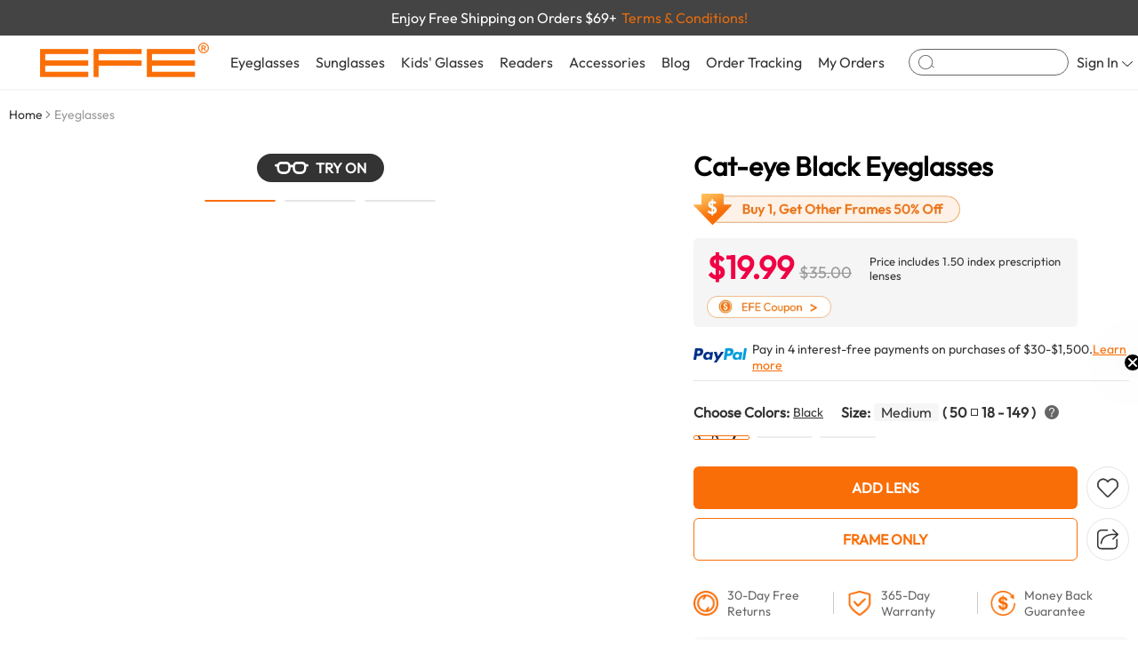

--- FILE ---
content_type: text/html; charset=utf-8
request_url: https://www.efeglasses.com/eyeglasses/ayliffe-square-blue-908
body_size: 57350
content:
<!DOCTYPE html><html lang="en"><head><link rel="icon" href="/favicon.ico" type="image/x-icon"><base href="https://www.efeglasses.com/eyeglasses/ayliffe-square-blue-908" /><meta charset="utf-8" /><meta name="viewport" content="width=device-width, initial-scale=1.0"><meta name="format-detection" content="telephone=no"><meta name="robots" content="max-image-preview:large"><!--<meta http-equiv="Cache-Control" content="no-cache, no-store, must-revalidate">--><!--<meta http-equiv="Pragma" content="no-cache">--><!--<meta http-equiv="Expires" content="0">--><link rel="canonical" href="https://www.efeglasses.com/eyeglasses/ayliffe-square-blue-908/" /><link rel="dns-prefetch" href="https://oss.efeglasses.com/" /><link href="https://www.efeglasses.com/theme/pc/css/viewer.css?68880128" type="text/css" rel="stylesheet"><link href="https://www.efeglasses.com/theme/pc/css/reset.css?0114?68880128" type="text/css" rel="stylesheet"><link href="https://www.efeglasses.com/theme/pc/css/top.css?68880128" type="text/css" rel="stylesheet" /><link href="https://www.efeglasses.com/theme/pc/css/bottom.css?68880128" type="text/css" rel="stylesheet" /><link href="https://www.efeglasses.com/theme/pc/css/goods.css?0114?68880128" type="text/css" rel="stylesheet" /><link href="https://www.efeglasses.com/theme/pc/css/lulustary.css?68880128" type="text/css" rel="stylesheet" /><script src="//static.efeglasses.com/v6/static/js/config.js" type="text/javascript"></script><title>Cat-eye Black Eyeglasses</title><meta name="description" content="These Black cat-eye glasses are the epitome of classic elegance with a modern twist. The deep black color enhances the chic silhouette of the cat-eye frame, creating a bold yet sophisticated look. Ide..."><meta property="og:image" content="https://image.efeglasses.com/goods/E08804/E08804A/E08804A-1.jpg/goods"><script type="application/ld+json">
{
"@context": "https://schema.org/",
"@type": "Product",
"name": "Cat-eye Black Eyeglasses",
"image": ["https://image.efeglasses.com/goods/E08804/E08804A/E08804A-1.jpg","https://image.efeglasses.com/goods/E08804/E08804A/E08804A-2.jpg","https://image.efeglasses.com/goods/E08804/E08804A/E08804A-3.jpg"],
"description": "These Black cat-eye glasses are the epitome of classic elegance with a modern twist. The deep black color enhances the chic silhouette of the cat-eye frame, creating a bold yet sophisticated look. Ide...",
"sku": "E08804A",
"brand": {
"@type": "Brand",
"name": "EFE"
},
"review": {
"@type": "Review",
"reviewRating": {
"@type": "Rating",
"ratingValue": "0.00",
"bestRating": "5",
"reviewCount": "0"
},
"author": {
"@type": "Person",
"name": "EFE Glasses"
}
},
"offers": {
"@type": "Offer",
"url": "https://www.efeglasses.com/eyeglasses/ayliffe-square-blue-908/",
"priceCurrency": "USD",
"price": "19.99",
"itemCondition": "https://schema.org/UsedCondition",
"availability": "https://schema.org/InStock"
}
}
</script><style>
html{overflow: auto;}
.zoomLens{
background-size: 700px auto;
}
.xtiper_content{
overflow: inherit;
}
.swiper-button-disabled{
opacity:0.35;
}
</style><!-- last update 2025-08-14 14:27:08 --><link href="https://ssl.youfindonline.info/cdn/iframe/fcj.go.css?class=yfContent&background=fff" onerror="document.querySelectorAll('.yfContent').forEach(e=>e.style.display='none');" rel="stylesheet" />
<meta name="google-site-verification" content="kHdmN6a9axc_aUvpmbcmAqCoMpIdn_bm9bP8jsUda6U" /><!--<script type="text/plain">/*
array (
  'last_update' => '2025-08-14 14:27:08',
  'request_uri' => '/eyeglasses/ayliffe-square-blue-908',
  'renderTime' => '2026-01-28 19:19:20',
  'info' => '[base64]',
  '$matchH1' => 
  array (
    0 => 'Cat-eye Black Eyeglasses',
    1 => 
    array (
      0 => 
      array (
        0 => '<h1 class="goodsTitle" id="goodsTitle">Cat-eye Black Eyeglasses</h1>',
      ),
      1 => 
      array (
        0 => 'Cat-eye Black Eyeglasses',
      ),
    ),
  ),
  'memory_get_peak_usage' => 11796480,
)
*/</script>--></head><body><!-- Google Tag Manager (noscript) --><noscript><iframe src="https://www.googletagmanager.com/ns.html?id=GTM-5GJ9W63"
    height="0" width="0" style="display:none;visibility:hidden"></iframe></noscript><!-- End Google Tag Manager (noscript) --><div id="userData" data-val='""'></div><div class="incTopBox"><div class="containerBox avdBox" style="background-color: #444444;"><div class="container" style="height: 100%;"><div class="avdText" data-id="topAvdBox" data-num="1" style="" data-color="#444444"><span style="color: #ffffff;">Buy 1, Get Other Frames 50% Off</span><span onclick="couponBuy1layer()" style="color:#E46A0E;margin-left: 5px;">Terms & Conditions!</span></div><div class="avdText" data-id="topAvdBox" data-num="2" style="display: none;" data-color="#444444"><span style="color: #ffffff;">Enjoy Free Shipping on Orders $69+</span><span onclick="couponBuy1layer()" style="color:#E46A0E;margin-left: 5px;">Terms & Conditions!</span></div></div></div><div id="setDataTop" data-img="//static.efeglasses.com/upload/sts/2025-11-19/4722133.png" data-code="EFE15" data-time="5"></div><script></script><!-- 头部内容 --><div class="containerBox" style="background-color: #fff;"><div class="container" style="padding: 0 45px;"><div class="ctrBox"><div class="conTion" style="width: auto;height: 100%;"><div class="logoeBox" style="margin-right: 15px;"><a href="/"><img src="//image.efeglasses.com/theme/pc/images/LOGO.png/webp" alt=""></a></div></div><div class="conTion" style="width: auto;height: 100%;position: static;"><ul class="careLists"><!-- Eyeglasses --><li class="careList" onmouseover="incTopMask(1);incTopSchDrop(0)" onmouseout="incTopMask(0)"><div class="careTit"><a href="/eyeglasses/">Eyeglasses</a></div><div class="dropBox"><div class="lfBox" style="width: 100%;"><div class="shopBox"><div class="shopTit">Glasses</div><ul class="shopLists"><li class="shopList"><a href="/eyeglasses/">All Eyeglasses</a></li><li class="shopList"><a href="/eyeglasses/women/">Women’s Eyeglasses </a></li><li class="shopList"><a href="/eyeglasses/men/">Men’s Eyeglasses </a></li><li class="shopList"><a href="/eyeglasses/best-sellers/">Best Sellers Glasses</a></li><li class="shopList"><a href="/eyeglasses/new-arrivals/">New Arrivals Glasses</a></li><li class="shopList"><a href="/eyeglasses/cheap-glasses/" style="color: #f00;">Flash Sales Glasses</a></li><li class="shopList"><a href="/eyeglasses/under10/">Under $10</a></li><li class="shopList"><a href="/eyeglasses/under20/">Under $20</a></li></ul></div><div class="shopBox"><div class="shopTit">Shop By Frame</div><ul class="shopLists"><li class="shopList"><a href="/eyeglasses/cat-eye/">Cat-eye Glasses</a></li><li class="shopList"><a href="/eyeglasses/rectangle/">Rectangle Glasses</a></li><li class="shopList"><a href="/eyeglasses/square/">Square Glasses</a></li><li class="shopList"><a href="/eyeglasses/browline/">Browline Glasses</a></li><li class="shopList"><a href="/eyeglasses/aviator/">Aviator Glasses</a></li><li class="shopList"><a href="/eyeglasses/round/">Round Glasses</a></li><li class="shopList"><a href="/eyeglasses/oval/">Oval Glasses</a></li><li class="shopList"><a href="/eyeglasses/geometric/">Geometric Glasses</a></li></ul></div><div class="shopBox"><div class="shopTit">Shop By Style</div><ul class="shopLists"><li class="shopList"><a href="/eyeglasses/trendy/">Trendy Glasses</a></li><li class="shopList"><a href="/eyeglasses/classic/">Classic Glasses</a></li><li class="shopList"><a href="/eyeglasses/business/">Business Glasses</a></li><li class="shopList"><a href="/eyeglasses/vintage/">Vintage Glasses</a></li><li class="shopList"><a href="/eyeglasses/cool/">Cool Glasses</a></li><li class="shopList"><a href="/eyeglasses/sport/">Sports Glasses</a></li><li class="shopList"><a href="/clip-ons/">Clip On  Glasses</a></li><!-- <li class="shopList"><a href="/eyeglasses/cheap-glasses/" style="color: #f00;font-size: 18px;">Flash Sales</a></li> --><!-- <li class="shopList"><a href="/eyeglasses/cheap-glasses/">Affordable Glasses</a></li> --></ul></div><div class="shopBox"><div class="shopTit">Featured</div><ul class="shopLists"><li class="shopList"><a href="/eyeglasses/aviator/aviator-glasses-men/">Aviator Glasses Men</a></li><li class="shopList"><a href="/eyeglasses/aviator/aviator-prescription-glasses/">Aviator Prescription Glasses</a></li><li class="shopList"><a href="/eyeglasses/all-frames/">Eyeglasses Frames</a></li><li class="shopList"><a href="/clip-ons/women/">Clip On Sunglasses For Women</a></li><li class="shopList"><a href="/clip-ons/men/">Men Clip On Sunglasses</a></li><li class="shopList"><a href="/eyeglasses/cat-eye/cat-eye-glasses-for-women/">Cat Eye Glasses For Women</a></li><li class="shopList"><a href="/eyeglasses/vintage/vintage-glasses-frames-mens/">Vintage Glasses Frames Mens</a></li></ul></div><div class="shopBox"><div class="shopTit">Premium Selection</div><ul class="shopLists"><li class="shopList"><a href="/eyeglasses/browline/square/">Square Browline Glasses</a></li><li class="shopList"><a href="/eyeglasses/bifocal-eyeglasses/">Bifocal Spectacles</a></li><li class="shopList"><a href="/eyeglasses/computer-eyeglasses/">Computer Eyeglasses</a></li><li class="shopList"><a href="/eyeglasses/large-eyeglass-frames/">Large Eyeglass Frames</a></li><li class="shopList"><a href="/eyeglasses/metal-glasses/">Metal Frame Prescription Glasses</a></li><li class="shopList"><a href="/eyeglasses/progressive-readers-glasses/">Progressive Readers Glasses</a></li><li class="shopList"><a href="/eyeglasses/readers-eyeglasses/">Readers Eyeglasses</a></li></ul></div></div><div class="reBox deso"><ul class="reco1Imgs"><li class="reco1Img"><a href="/eyeglasses/women/"><img src="//image.efeglasses.com/theme/pc/images/eyeNav1.png/goodsmini" alt=""><div class="mask">
Women’s Eyeglasses
</div></a></li><li class="reco1Img"><a href="/eyeglasses/men/"><img src="//image.efeglasses.com/theme/pc/images/eyeNav2.png/goodsmini" alt=""><div class="mask">
Men’s Eyeglasses
</div></a></li><li class="reco1Img deso"><a href="/eyeglasses/"><img src="//image.efeglasses.com/theme/pc/images/eyeNav3.png/goodsmini" alt=""><div class="mask">
All Eyeglasses
</div></a></li></ul></div></div></li><!-- Sunglasses --><li class="careList"  onmouseover="incTopMask(1);incTopSchDrop(0)" onmouseout="incTopMask(0)"><div class="careTit"><a href="/sunglasses/">Sunglasses</a></div><div class="dropBox"><div class="lfBox"><div class="shopBox"><div class="shopTit">Shop By Type</div><ul class="shopLists"><li class="shopList"><a href="/sunglasses/campaign/new-arrivals/">New Arrivals Sunglasses</a></li><li class="shopList"><a href="/sunglasses/campaign/best-sellers/">Best Sellers For Sunglasses</a></li><li class="shopList"><a href="/sunglasses/best-sell-for-women-sunglasses/">Best Sellers For Women's Sunglasses</a></li><li class="shopList"><a href="/sunglasses/best-sell-for-men-sunglasses/">Best Sellers For Men's Sunglasses</a></li><li class="shopList"><a href="/sunglasses/sport/">Sports Sunglasses</a></li><li class="shopList"><a href="/sunglasses/oversized/">Oversized Sunglasses</a></li><li class="shopList"><a href="/eyeglasses/aviator/aviator-sunglasses/">Aviator Sunglasses</a></li><li class="shopList"><a href="/sunglasses/">All Sunglasses</a></li></ul></div></div><div class="reBox"><ul class="reco1Imgs"><li class="reco1Img"><a href="/sunglasses/women/"><img src="//static.efeglasses.com/upload/sts/2025-02-26/7298944.png?x-oss-process=image/resize,l_340/format,webp" alt=""><div class="mask">
Women’s Sunglasses
</div></a></li><li class="reco1Img"><a href="/sunglasses/men/"><img src="//static.efeglasses.com/upload/sts/2025-02-26/3408319.png?x-oss-process=image/resize,l_340/format,webp" alt=""><div class="mask">
Men’s Sunglasses
</div></a></li><li class="reco1Img"><a href="/sunglasses/prescriptionsunglasses/"><img src="//static.efeglasses.com/upload/sts/2025-02-26/5076002.png?x-oss-process=image/resize,l_340/format,webp" alt=""><div class="mask" style="white-space: normal;text-align: center;">
Prescription Sunglasses
</div></a></li></ul></div></div></li><!-- Blog --><li class="careList"><div class="careTit"><a href="/kidsglasses/">Kids' Glasses</a></div></li><!-- Readers --><li class="careList "  onmouseover="incTopMask(1);incTopSchDrop(0)" onmouseout="incTopMask(0)"><div class="careTit"><a href="/reading-glasses/">Readers</a></div><div class="dropBox"><div class="lfBox"><ul class="reco1Imgs"><li class="reco1Img"><a href="/reading-glasses/women/"><img src="//static.efeglasses.com/upload/sts/2025-07-07/6888719.jpg?x-oss-process=image/resize,l_340/format,webp" alt=""><div class="mask">
Women’s Readers
</div></a></li><li class="reco1Img"><a href="/reading-glasses/men/"><img src="//static.efeglasses.com/upload/sts/2025-07-07/6112291.jpg?x-oss-process=image/resize,l_340/format,webp" alt=""><div class="mask">
Men’s Readers
</div></a></li><li class="reco1Img"><a href="/reading-glasses/"><img src="//image.efeglasses.com/theme/pc/images/reNav6.jpg/goodsmini" alt=""><div class="mask">
All Readers
</div></a></li></ul></div><div class="reBox"><div class="shopBox"><div class="shopTit">Shop By Lens</div><ul class="shopLists"><li class="shopList"><a href="/reading-glasses/fully-magnified/">Fully Magnified Readers</a></li><li class="shopList"><a href="/reading-glasses/blue-blocking/">Blue Blocking Readers</a></li><li class="shopList"><a href="/reading-glasses/bifocals/">Bifocals Readers</a></li><li class="shopList"><a href="/reading-glasses/bifocal-gray/">Sun Bifocal Gray Readers</a></li><li class="shopList"><a href="/reading-glasses/bifocal-amber/">Sun Bifocal Amber Readers</a></li><li class="shopList"><a href="/reading-glasses/multifocal/">Multifocal Reading Glasses</a></li></ul></div></div><div class="reBox"><div class="shopBox"><div class="shopTit">Promium Selection</div><ul class="shopLists"><li class="shopList"><a href="/reading-glasses/best-sell-for-womens-readers/">Best Reading Glasse For Women</a></li><li class="shopList"><a href="/reading-glasses/best-sell-for-mens/">Best Reading Glasse For Men</a></li><li class="shopList"><a href="/reading-glasses/new-arrivals/">New Arrivals Reading Glasses</a></li><li class="shopList"><a href="/reading-glasses/cheap/">Cheap Reading Glasses</a></li><li class="shopList"><a href="/reading-glasses/design/">Design Reading Glasses</a></li></ul></div></div></div></li><!-- Accessories --><li class="careList"  onmouseover="incTopMask(1);incTopSchDrop(0)" onmouseout="incTopMask(0)"><div class="careTit"><a href="/accessories/">Accessories</a></div><div class="dropBox" style="padding: 30px 80px;"><ul class="reco4Imgs"><li class="reco4Img"><a href="/accessories/glasses-chain/"><div class="imgBox"><img src="//image.efeglasses.com/theme/pc/images/accNav1.png/goodsmini" alt=""></div><div class="text">
Glasses Chain
</div></a></li><li class="reco4Img"><a href="/accessories/glasses-case/"><div class="imgBox"><img src="//image.efeglasses.com/theme/pc/images/accNav2.png/goodsmini" alt=""></div><div class="text">
Glasses Case
</div></a></li><li class="reco4Img"><a href="/accessories/sleep-mask/"><div class="imgBox"><img src="//image.efeglasses.com/theme/pc/images/accNav3.png/goodsmini" alt=""></div><div class="text">
Sleep Mask
</div></a></li><li class="reco4Img"><a href="/accessories/ultrasonic-cleaner/"><div class="imgBox"><img src="//image.efeglasses.com/theme/pc/images/accNav4.png/goodsmini" alt=""></div><div class="text">
Ultrasonic Cleaner
</div></a></li></ul></div></li><!-- Blog --><li class="careList"><div class="careTit"><a href="/blog/">Blog</a></div></li><!-- Order Tracking --><li class="careList"><div class="careTit"><a href="/query-order/">Order Tracking</a></div></li><!--My Orders --><li class="careList"><div class="careTit"><a href="/ucenter/">My Orders</a></div></li></ul><div class="topSch"><div class="icoBox" onclick="incTopJumpSch()"><svg t="1724125737158" class="icon" viewBox="0 0 1137 1024" version="1.1" xmlns="http://www.w3.org/2000/svg" p-id="3137" width="200" height="200"><path d="M512 0a512 512 0 1 1 0 1024A512 512 0 0 1 512 0z m0 56.888889a455.111111 455.111111 0 1 0 0 910.222222A455.111111 455.111111 0 0 0 512 56.888889z" p-id="3138"></path><path d="M914.944 749.795556a25.884444 25.884444 0 0 1 35.271111-5.688889l176.924445 121.912889c11.377778 7.793778 14.051556 23.04 5.916444 33.962666a25.884444 25.884444 0 0 1-35.271111 5.688889l-176.924445-121.912889a23.836444 23.836444 0 0 1-5.916444-34.019555z" p-id="3139"></path></svg></div><input autocomplete="off" type="text" id="incTopSchInp" onclick="incTopSchDrop(1)" onfocus="incTopSchDrop(1)" onblur="incTopSchDrop(0)" oninput="deIncTopSch($(this).val())" onkeydown="enIncTopJumpSch()"></div><!-- 搜索框下方检索内容盒子 --><div class="dropBox" id="schDrop" onmousedown="stop();prev()" style="padding: 0;flex-wrap: wrap;"><div class="schSuquBox"><span style="color: #666;margin-right: 30px;white-space: nowrap;">Suggested Queries</span><ul class="schHtyLists" id="inpSchList"></ul><ul class="schHtyLists deso" id="inpSqList"></ul></div><div class="schContBox"><div style="width: 65%;"><div class="conTion incTopSchTot" id="incTopSchTot" style="font-size: 15px;color: #666;justify-content: space-between;" ><span>Suggested for you:</span><div class="seeAll" onclick="incTopJumpSch()"><span>SEE ALL RESULTS</span><div class="icoBox"><svg t="1724379107183" class="icon" viewBox="0 0 1024 1024" version="1.1" xmlns="http://www.w3.org/2000/svg" p-id="3267" id="mx_n_1724379107183" width="200" height="200"><path d="M332.419513 18.571939L781.374181 467.206612a63.359248 63.359248 0 0 1 0 89.598936l-448.954668 448.634672A63.551245 63.551245 0 0 1 242.56458 915.713286L646.71978 512.00608 242.56458 108.298874A63.359248 63.359248 0 0 1 237.700637 24.139873L242.56458 18.571939a63.551245 63.551245 0 0 1 89.790933 0z" p-id="3268"></path></svg></div></div></div><div class="conTion incTopSchTot deso" id="incTopSchTot-not" style="font-size: 15px;color: #666;justify-content: space-between;" ><div class="text">Product</div><div class="seeAll" onclick="incTopJumpSch()"><span>SEE ALL RESULTS</span><div class="icoBox"><svg t="1724379107183" class="icon" viewBox="0 0 1024 1024" version="1.1" xmlns="http://www.w3.org/2000/svg" p-id="3267" id="mx_n_1724379107183" width="200" height="200"><path d="M332.419513 18.571939L781.374181 467.206612a63.359248 63.359248 0 0 1 0 89.598936l-448.954668 448.634672A63.551245 63.551245 0 0 1 242.56458 915.713286L646.71978 512.00608 242.56458 108.298874A63.359248 63.359248 0 0 1 237.700637 24.139873L242.56458 18.571939a63.551245 63.551245 0 0 1 89.790933 0z" p-id="3268"></path></svg></div></div></div><ul class="schRevLists" style="margin-top: 12px;"></ul><div class="schRevLists-not deso"><span>Sorry, we couldn't find any results for <span class="schVal">''</span></span></div></div><div style="width: calc(35% - 100px);"><div class="conTion incTopSchTot" id="incTopSchTot" style="font-size: 15px;color: #666;justify-content: space-between;" >
Pages
</div><ul class="schBlogLists" id="schBlogLists"></ul></div></div></div></div><div class="conTion" style="width: auto;height: 100%;"><ul class="careLists"><!-- 登录 --><li class="careList" style="position: relative;"><div class="careTit" onclick="window.location.href='/login/'"><div class="signIn"><span>Sign In</span><div class="jtBox"><svg t="1724131401231" class="icon" viewBox="0 0 2047 1024" version="1.1" xmlns="http://www.w3.org/2000/svg" p-id="3471" id="mx_n_1724131401232" width="200" height="200"><path d="M2012.32617 13.989369l11.261109 9.043013a73.367836 73.367836 0 0 1-0.511868 108.68677L1081.749018 1001.725184a86.67642 86.67642 0 0 1-116.023554 0L24.399071 131.548529A73.367836 73.367836 0 0 1 23.887202 23.203005 86.67642 86.67642 0 0 1 140.422625 22.34989L1023.737241 838.78034 1907.051857 22.34989a87.017665 87.017665 0 0 1 105.274313-8.360521z" p-id="3472"></path></svg></div></div></div><div class="inpLoginBox"><div class="conTion" style="font-size: 18px;justify-content: center;">Sign In</div><!-- Email * --><div class="conTion" style="margin-top: 12px;"><div class="inpBox"><input type="text" id="incEmailIn" placeholder="Email *" style="font-size: 12px;height: 32px;" autocomplete="off"></div></div><!-- Password * --><div class="conTion" style="margin-top: 8px;"><div class="inpBox"><input type="password" id="incPwdIn" placeholder="Password *" style="padding-right:41px ;font-size: 12px;height: 32px;" autocomplete="off"><div class="eyeBox eye-hide" onmousedown="inpEyeChange(this,1)"><img src="//image.efeglasses.com/theme/pc/images/eyesb.png?x-oss-process=image/format,webp" alt=""></div><div class="eyeBox eye-show deso" onmousedown="inpEyeChange(this,2)"><img src="//image.efeglasses.com/theme/pc/images/eyeszk.png?x-oss-process=image/format,webp" alt=""></div></div></div><div class="conTion" style="margin-top: 6px;font-size: 12px;"><div class="inpChk" style="margin-right: 4px;" onclick="inpChk(this)"><svg t="1724737805357" class="icon" viewBox="0 0 1024 1024" version="1.1" xmlns="http://www.w3.org/2000/svg"
p-id="12492" width="200" height="200"><path
d="M1024 0v1024H0V0h1024z m-245.788444 146.830222l-342.613334 489.244445-209.720889-146.773334L128 629.105778l349.496889 244.736L918.016 244.736l-139.804444-97.905778z"
p-id="12493" fill="#FA6E07"></path></svg></div><span>Keep me signed in</span></div><!-- 提交按钮 --><div class="conTion" style="margin-top: 12px;"><div class="but-bg-cheng" onclick="deFqIncSignIn()" style="height: 32px;border-radius: 4px;">
Sign In
</div></div><div class="conTion" style="justify-content: center;margin-top: 6px;"><span class="logTetHov" onclick="window.location.href='/login/?loginType=3'">Forgot your password?</span></div><div class="conTion" style="justify-content: center;font-size: 12px;margin-top: 12px;"><span>Don’t have an account?</span><span class="logTetHov" style="font-weight: 700;color: #333;margin-left: 6px;" onclick="window.location.href='/login/?loginType=2'">Sign up now</span></div><div class="conTion" style="justify-content: center;font-size: 12px;color: #999;;margin-top: 15px;">Support:cs@efeglasses.com</div></div></li><!-- 问号 --><li class="careList careList-not"><div class="careTit"><a href="/faq/"><div class="icoBox"><svg t="1724131474533" class="icon" viewBox="0 0 1024 1024" version="1.1" xmlns="http://www.w3.org/2000/svg" p-id="3678" id="mx_n_1724131474533" width="200" height="200"><path d="M512 0c282.752 0 512 229.248 512 512s-229.248 512-512 512S0 794.752 0 512 229.248 0 512 0z m0 42.666667C252.8 42.666667 42.666667 252.8 42.666667 512s210.133333 469.333333 469.333333 469.333333 469.333333-210.133333 469.333333-469.333333S771.2 42.666667 512 42.666667z" p-id="3679"></path><path d="M515.413333 236.288c-51.072 0-90.752 15.616-119.125333 46.805333-28.373333 29.781333-41.813333 69.461333-41.813333 119.125334H410.453333c0-34.773333 7.808-61.696 23.424-81.536 16.981333-23.424 43.221333-34.730667 78.677334-34.730667 29.781333 0 53.162667 7.765333 69.461333 24.789333 15.616 15.616 24.106667 37.546667 24.106667 65.92 0 19.882667-7.082667 38.314667-21.248 56.021334-4.266667 5.674667-12.8 14.165333-24.106667 25.514666-38.272 34.048-61.696 60.970667-71.594667 82.261334-8.533333 17.706667-12.8 38.272-12.8 61.653333v16.298667h56.746667v-16.298667c0-19.157333 4.266667-36.138667 13.44-51.754667 7.125333-12.757333 17.749333-25.514667 33.322667-38.997333 31.189333-27.648 50.346667-46.08 57.429333-54.613333 17.749333-23.338667 26.965333-50.986667 26.965333-82.901334 0-42.538667-13.482667-75.861333-39.68-99.968-27.690667-25.514667-63.829333-37.546667-109.226666-37.546666z m-10.666666 431.786667a40.576 40.576 0 0 0-30.464 12.032c-8.533333 7.765333-12.074667 17.706667-12.074667 29.781333 0 12.032 3.541333 21.973333 12.074667 30.464 8.533333 7.808 18.432 12.032 30.464 12.032 12.074667 0 21.973333-4.266667 30.506666-12.032 8.490667-7.808 12.757333-17.706667 12.757334-30.464 0-12.074667-4.266667-22.016-12.074667-29.781333-8.533333-8.533333-19.114667-12.074667-31.146667-12.074667z" p-id="3680"></path></svg></div></a></div></li><!-- 收藏 --><li class="careList careList-not"><div class="careTit"><a href="/collect/"><div class="icoBox"><svg t="1724131588274" class="icon" viewBox="0 0 1170 1024" version="1.1" xmlns="http://www.w3.org/2000/svg" p-id="3885" id="mx_n_1724131588274" width="200" height="200"><path d="M552.472381 98.499048l32.670476 33.987047 32.670476-33.987047c126.390857-131.31581 331.288381-131.31581 457.679238 0 126.390857 131.364571 126.390857 344.259048 0 475.623619l-392.289523 407.649523a135.021714 135.021714 0 0 1-196.120381 0l-392.289524-407.649523c-126.390857-131.364571-126.390857-344.259048 0-475.623619 126.390857-131.31581 331.288381-131.31581 457.679238 0z m109.421714 29.257142l-8.094476 8.094477L585.142857 207.238095l-68.656762-71.387428a265.557333 265.557333 0 0 0-385.706666 0C26.86781 243.809524 24.234667 417.109333 122.928762 528.335238l7.801905 8.387048 392.240762 407.649524a85.430857 85.430857 0 0 0 118.637714 5.363809l5.607619-5.363809 392.289524-407.649524c106.496-110.689524 106.496-290.133333 0-400.822857-103.862857-107.958857-270.628571-110.689524-377.660953-8.143239z" p-id="3886"></path></svg><div class="topCartNum deso" id="incTopMarkNum">
0
</div></div></a></div></li><!-- 购物车 --><li class="careList careList-not"><div class="careTit"><a href="/cart/"><div class="icoBox"><svg t="1724131629939" class="icon" viewBox="0 0 1170 1024" version="1.1" xmlns="http://www.w3.org/2000/svg" p-id="4091" id="mx_n_1724131629940" width="200" height="200"><path d="M438.857143 828.952381a97.52381 97.52381 0 1 1 0 195.047619 97.52381 97.52381 0 0 1 0-195.047619z m0 50.712381a46.811429 46.811429 0 1 0 0 93.622857 46.811429 46.811429 0 0 0 0-93.622857zM926.47619 828.952381a97.52381 97.52381 0 1 1 0 195.047619 97.52381 97.52381 0 0 1 0-195.047619z m0 50.712381a46.811429 46.811429 0 1 0 0 93.622857 46.811429 46.811429 0 0 0 0-93.622857zM137.362286 0c50.224762 0 94.403048 37.205333 110.250666 91.526095l2.389334 9.264762 1.609143 7.314286 4.291047-0.487619h844.556191c6.875429 0 13.750857 1.170286 20.333714 3.510857 34.718476 12.190476 55.149714 52.857905 48.079238 93.135238l-1.609143 7.558095-134.582857 511.171048c-8.289524 31.548952-32.231619 53.833143-60.220952 56.856381l-6.534096 0.341333H408.234667c-29.647238 0-55.832381-21.650286-65.682286-53.491809l-1.852952-6.972953L204.946286 114.249143a85.625905 85.625905 0 0 0-13.994667-31.500191l-1.901714-2.340571-2.925715 0.292571H23.259429c-11.410286 0-20.918857-9.508571-22.918096-22.040381L0 53.784381V26.916571C0 13.653333 8.240762 2.730667 19.065905 0.438857L23.259429 0h114.102857z m963.096381 156.379429L264.338286 156.330667l123.465143 550.863238 1.316571 5.12c3.900952 12.434286 12.04419 19.114667 19.114667 19.114666l555.105523 0.048762 3.900953-0.097523c7.119238-0.78019 14.969905-8.192 18.334476-20.821334L1119.573333 201.386667l1.26781-5.558857c3.169524-18.090667-5.461333-34.913524-16.286476-38.716953a12.385524 12.385524 0 0 0-4.144762-0.731428z" p-id="4092"></path></svg><div class="topCartNum deso" id="incTopCartNum">
0
</div></div></a></div></li></ul></div></div></div></div><div class="incTopMask" id="incTopMask"></div><div class="incTopMask" id="incTopSchMask"></div></div><!-- 占位符 --><div style="height: 100px;"></div><div id="goodsShopId" data-id="908" data-type="1" data-sku="E08804A" data-pic="19.99"></div><div class="app"><div class="containerBox" style="margin-bottom: 50px;"><div class="container"><!-- 面包屑 --><div class="navLists"><div class="navList" ><span><a href="/">Home</a></span><div class="jtBox"><svg t="1721616256317" class="icon" viewBox="0 0 1024 1024" version="1.1" xmlns="http://www.w3.org/2000/svg" p-id="3019" width="200" height="200"><path d="M332.419513 18.571939L781.374181 467.206612a63.359248 63.359248 0 0 1 0 89.598936l-448.954668 448.634672A63.551245 63.551245 0 0 1 242.56458 915.713286L646.71978 512.00608 242.56458 108.298874A63.359248 63.359248 0 0 1 237.700637 24.139873L242.56458 18.571939a63.551245 63.551245 0 0 1 89.790933 0z" p-id="3020" fill="#666666"></path></svg></div></div><div class="navList" ><span class="nav-not">Eyeglasses</span></div></div><!-- 商品详情 --><div class="goodsDtlBox"><div class="goodsSprBox"><div class="goodsBigBox "><div class="swiper" id="goodsSprBig"><div class="swiper-wrapper"><div class="swiper-slide"><div class="goodsImgBox"><img src="https://image.efeglasses.com/goods/E08804/E08804A/E08804A-1.jpg/goodsbig" alt="Cat-eye Black Eyeglasses"></div></div><div class="swiper-slide"><div class="goodsImgBox"><img src="https://image.efeglasses.com/goods/E08804/E08804A/E08804A-2.jpg/goodsbig" alt="Cat-eye Black Eyeglasses"></div></div><div class="swiper-slide"><div class="goodsImgBox"><img src="https://image.efeglasses.com/goods/E08804/E08804A/E08804A-3.jpg/goodsbig" alt="Cat-eye Black Eyeglasses"></div></div></div></div><ul class="goodsTags" id="goodsTags"></ul></div><div class="conTion" style="flex-wrap: wrap;"><!-- TRY ON --><div class="conTion" style="min-height: 37px;"><div class="tryon" data-imgs='/goods/E08804/E08804A/E08804A-try-on.png,/goods/E08804/E08804B/E08804B-try-on.png,/goods/E08804/E08804C/E08804C-try-on.png' onclick="try_on($(this).attr('data-imgs')),analysis('tryon')"><div class="icoBox"><svg t="1722478217537" class="icon" viewBox="0 0 2792 1024" version="1.1" xmlns="http://www.w3.org/2000/svg" p-id="3137"><path d="M2699.636364 204.8h-126.045091C2521.088 83.968 2409.751273 0 2280.168727 0h-464.523636c-152.296727 0-279.272727 115.898182-315.205818 271.36-32.395636-8.378182-67.025455-15.36-104.075637-15.36-37.050182 0-71.68 6.749091-104.075636 15.173818C1255.936 112.128 1126.120727 0.465455 977.082182 0h-464.523637C386.978909 0.325818 272.756364 80.011636 218.949818 204.8H93.090909c-51.432727 0-93.090909 45.847273-93.090909 102.4 0 56.552727 41.658182 102.4 93.090909 102.4h93.090909V512c0 325.445818 186.554182 512 512 512h93.090909c325.445818 0 512-186.554182 512-512v-32.581818c27.927273-9.774545 61.44-18.618182 93.090909-18.618182 31.650909 0 65.163636 8.843636 93.090909 18.618182v32.581818c0 325.445818 186.554182 512 512 512h93.09091c325.445818 0 512-186.554182 512-512V409.6h93.090909c51.432727 0 93.090909-45.847273 93.090909-102.4 0-56.552727-41.658182-102.4-93.090909-102.4zM1117.090909 512c0 142.941091-37.050182 307.2-325.818182 307.2h-93.090909c-288.768 0-325.818182-164.258909-325.818182-307.2V358.818909C372.363636 273.826909 435.293091 204.8 512.558545 204.8h464.523637C1054.347636 204.8 1117.090909 273.826909 1117.090909 358.818909V512z m1303.272727 0c0 142.941091-37.236364 307.2-325.818181 307.2h-93.09091c-288.581818 0-325.818182-164.258909-325.818181-307.2V358.818909C1675.636364 273.826909 1738.379636 204.8 1815.645091 204.8h464.523636C2357.434182 204.8 2420.363636 274.013091 2420.363636 359.005091V512z" p-id="3138" fill="#ffffff"></path></svg></div><span>TRY ON</span></div></div><div class="goodsSmBox"><div class="swiper" id="goodsSprSm" style="position: static;"><div class="swiper-wrapper" style="justify-content: center;"><div class="swiper-slide" style="max-width: calc(100% / 7);"><div class="goodsImgBox"><img src="https://image.efeglasses.com/goods/E08804/E08804A/E08804A-1.jpg/goods" alt="Cat-eye Black Eyeglasses"></div></div><div class="swiper-slide" style="max-width: calc(100% / 7);"><div class="goodsImgBox"><img src="https://image.efeglasses.com/goods/E08804/E08804A/E08804A-2.jpg/goods" alt="Cat-eye Black Eyeglasses"></div></div><div class="swiper-slide" style="max-width: calc(100% / 7);"><div class="goodsImgBox"><img src="https://image.efeglasses.com/goods/E08804/E08804A/E08804A-3.jpg/goods" alt="Cat-eye Black Eyeglasses"></div></div></div><!-- Add Arrows --><div class="swiper-but swiper-next deso"><svg t="1722481979582" class="icon" viewBox="0 0 1024 1024" version="1.1" xmlns="http://www.w3.org/2000/svg" p-id="6741" id="mx_n_1722481979583" width="200" height="200"><path d="M512 0c282.7776 0 512 229.2224 512 512s-229.2224 512-512 512S0 794.7776 0 512 229.2224 0 512 0z m-60.7232 288.7168a24.4992 24.4992 0 0 0-34.5344 0 24.192 24.192 0 0 0 0 34.3552L606.6688 512l-189.9264 188.928a24.192 24.192 0 0 0-1.8944 32.256l1.8944 2.0992c9.5488 9.472 25.0112 9.472 34.56 0l207.1552-206.1056a24.192 24.192 0 0 0 0-34.3552l-207.1808-206.1056z" p-id="6742"></path></svg></div><div class="swiper-but swiper-prev deso"><svg t="1722480797742" class="icon" viewBox="0 0 1024 1024" version="1.1" xmlns="http://www.w3.org/2000/svg" p-id="6286" id="mx_n_1722480797743" width="200" height="200"><path d="M512 0c282.7776 0 512 229.2224 512 512s-229.2224 512-512 512S0 794.7776 0 512 229.2224 0 512 0z m60.7232 288.7168l-207.1808 206.1056a24.192 24.192 0 0 0 0 34.3552l207.1808 206.1056c9.5232 9.472 24.9856 9.472 34.5344 0l1.8944-2.1248a24.192 24.192 0 0 0-1.8944-32.2304L417.3312 512l189.9264-188.928a24.192 24.192 0 0 0 0-34.3552 24.4992 24.4992 0 0 0-34.56 0z" p-id="6287"></path></svg></div></div></div></div></div><!--右方内容  --><div class="goodsDescBox"><!-- 标题 --><h1 class="goodsTitle" id="goodsTitle">Cat-eye Black Eyeglasses</h1><!-- 星星 --><div class="conTion eStyle0 deso" data-id="eStyle0" data-type="eStyle" style="margin-top: 12px;"><img src="//static.efeglasses.com/upload/sts/2025-02-17/5013891.png" alt="" style="width: 300px;"></div><!-- <div class="conTion deso" style="margin-top: 20px;" data-id="eStyle0" data-type="eStyle"><div class="goodsPic" data-id="goodsPic"><span data-id="saleCost">
$19.99</span><span class="delPic " data-id="originalCost">
$35.00</span></div><span>
Price includes 1.50 index prescription lenses
</span></div> --><!-- 价钱 --><div class="eStyle"><!-- 倒计时活动 --><!-- <div  class="eStyle1 deso" data-id="eStyle1" data-type="eStyle"><div class="avrBox"><div class="fs"><span>On Sale</span></div><div class="ends">
Ends in:
<span data-id="goodsDays"> 0 </span>
days 
<div class="time" data-id="goodsHours" style="margin-left: 7px;">00</div>
:
<div class="time" data-id="goodsMinutes">00</div>
:
<div class="time" data-id="goodsSeconds">00</div></div></div></div> --><!-- 促销活动 --><div class="eStyle2 deso" data-id="eStyle2" data-type="eStyle"><div class="avrBox"><div class="fs"><span>PRE-ORDER</span></div><div class="ends deso">
Estimated delivery date

<div class="time" data-id="eStyleTimeStr"></div></div></div></div><!-- FLASH SALE活动 --><div class="eStyle3 deso" data-id="eStyle3" data-type="eStyle"><div class="avrBox" style="justify-content: flex-end;"><div class="fs"><div style="width: 12px;display: flex;margin-right: 5px;"><img src="//static.efeglasses.com/upload/sts/2025-04-28/7077079.png/webp" alt="" style="width: 100%;height: auto;"></div><span>Flash Sale</span></div><div class="ends deso">
Ends in:
<span data-id="goodsDays"> 0 </span>
days 
<div class="time" data-id="goodsHours" style="margin-left: 7px;">00</div>
:
<div class="time" data-id="goodsMinutes">00</div>
:
<div class="time" data-id="goodsSeconds">00</div></div></div></div><div class="conBox"><div class="goodsPic" data-id="goodsPic"><span data-id="saleCost">
$19.99</span><span class="delPic " data-id="originalCost">
$35.00</span><span class="picDeso " data-id="picDeso150">
Price includes 1.50 index prescription lenses
</span></div><a class="esyImgBox" href='javascript:couponBuy1layer()'><img src='//static.efeglasses.com/upload/sts/2025-02-17/2827278.png' alt=""></a></div></div><!-- paypal --><div class="conTion" style="font-size: 14px;margin-top: 16px;padding-bottom: 8px;border-bottom: 1px solid #E6E6E6;"><div class="paypalBox"><img src="//image.efeglasses.com/theme/pc/images/goods/right-01.png" /></div><span>Pay in 4 interest-free payments on purchases of $30-$1,500.<span style="color: #FA6E07;text-decoration: underline;cursor: pointer;"  onclick="xrSelLens('/public/tipspaypal/','Pay in 4 interest-free payments')">Learn more</span></span></div><!-- color 颜色  size --><div class="conTion" style="margin-top: 25px;font-weight: 700;">

Choose Colors:
<div class="goodsColorName" id="goodsColorName">
Black</div><div class="goodsSizeBox"><span>Size:</span><div class="goodsSize">
Medium</div><span style="margin-left: 4px;">( 50</span><div class="fk"></div><span>18 - 149 )</span><div class="notSure" onclick="xrSelLens('/public/tipssize/','Size Standard')" style="margin-left: 6px;"><div class="icoBox"><svg t="1722850853541" class="icon" viewBox="0 0 1024 1024" version="1.1" xmlns="http://www.w3.org/2000/svg" p-id="5856" width="200" height="200"><path d="M512 0a512 512 0 1 1 0 1024A512 512 0 0 1 512 0z m-5.76 727.36a50.304 50.304 0 0 0-37.76 14.976c-10.496 9.664-14.912 21.952-14.912 36.928 0 14.912 4.416 27.264 14.912 37.76a53.888 53.888 0 0 0 37.76 14.976 53.888 53.888 0 0 0 37.824-14.976 48.512 48.512 0 0 0 15.808-37.76 50.368 50.368 0 0 0-14.912-36.928 52.288 52.288 0 0 0-38.656-14.976zM519.552 192c-63.296 0-112.512 19.328-147.648 58.048C336.64 286.976 320 336.192 320 397.696h69.44c0-43.072 9.6-76.48 28.992-101.12 21.12-28.992 53.568-43.008 97.536-43.008 36.864 0 65.92 9.6 86.08 30.72 19.328 19.392 29.888 46.592 29.888 81.792 0 24.576-8.768 47.488-26.368 69.44-5.248 7.04-15.808 17.6-29.888 31.616-47.424 42.24-76.416 75.648-88.704 102.016-10.56 21.952-15.808 47.488-15.808 76.48v20.224H541.44v-20.224c0-23.744 5.248-44.8 16.64-64.192a165.76 165.76 0 0 1 30.464-38.4l39.168-35.456c22.208-20.352 36.48-34.56 42.88-42.176 22.016-28.992 33.408-63.296 33.408-102.848 0-52.736-16.64-94.08-49.216-123.968C620.544 206.976 575.68 192 519.488 192z" p-id="5857"></path></svg></div></div></div></div><ul class="colorLists" id="goodsShopCpolor" style="margin-top: 16px;"><li class="colorList colorList-active  " data-name="Black" data-imgs='["https://image.efeglasses.com/goods/E08804/E08804A/E08804A-1.jpg","https://image.efeglasses.com/goods/E08804/E08804A/E08804A-2.jpg","https://image.efeglasses.com/goods/E08804/E08804A/E08804A-3.jpg"]' data-sku="E08804A" data-saleCost="19.99" data-originalCost="35.00" data-lensColor="" data-tit="Cat-eye Black Eyeglasses" data-opts='null' data-description="These Black cat-eye glasses are the epitome of classic elegance with a modern twist. The deep black color enhances the chic silhouette of the cat-eye frame, creating a bold yet sophisticated look. Ideal for anyone who wants to add a touch of timeless glamour to their style, these glasses can easily transition from day to night." data-descriptionImg="" data-url="/eyeglasses/cat-eye-black-0-908/" data-eStyle="" data-eStyleTime="" data-eStyleTimeStr="" data-stylePrice="" data-eStyleName=""  onclick="goodsImgChg(this)" ><img src="https://image.efeglasses.com/goods/E08804/E08804A/E08804A-1.jpg/goods"
/><div class="sku-not"><img src="//image.efeglasses.com/theme/pc/images/sku-not.png/webp" alt=""></div></li><li class="colorList   " data-name="Tortoiseshell/Blue" data-imgs='["https://image.efeglasses.com/goods/E08804/E08804B/E08804B-1.jpg","https://image.efeglasses.com/goods/E08804/E08804B/E08804B-2.jpg","https://image.efeglasses.com/goods/E08804/E08804B/E08804B-3.jpg"]' data-sku="E08804B" data-saleCost="19.99" data-originalCost="35.00" data-lensColor="" data-tit="Cat-eye Tortoiseshell/Blue Eyeglasses" data-opts='null' data-description="These Blue and Yellow cat-eye glasses bring a vibrant and playful twist to a classic shape. The bold color combination makes them a striking accessory for any wardrobe, while the sleek cat-eye frame adds a touch of retro style. Perfect for those who love to make a statement with their eyewear." data-descriptionImg="" data-url="/eyeglasses/cat-eye-tortoiseshell-blue-1-908/" data-eStyle="" data-eStyleTime="" data-eStyleTimeStr="" data-stylePrice="" data-eStyleName=""  onclick="goodsImgChg(this)" ><img src="https://image.efeglasses.com/goods/E08804/E08804B/E08804B-1.jpg/goods"
/><div class="sku-not"><img src="//image.efeglasses.com/theme/pc/images/sku-not.png/webp" alt=""></div></li><li class="colorList   " data-name="Tortoiseshell/Black" data-imgs='["https://image.efeglasses.com/goods/E08804/E08804C/E08804C-1.jpg","https://image.efeglasses.com/goods/E08804/E08804C/E08804C-2.jpg","https://image.efeglasses.com/goods/E08804/E08804C/E08804C-3.jpg"]' data-sku="E08804C" data-saleCost="19.99" data-originalCost="35.00" data-lensColor="" data-tit="Cat-eye Tortoiseshell/Black Eyeglasses" data-opts='null' data-description="Constructed with high-quality acetate, these glasses are designed for comfort and durability. The material is lightweight and smooth against the skin, ensuring a comfortable fit throughout the day. The bold black and yellow combination offers a lively and eye-catching appeal without compromising on comfort." data-descriptionImg="" data-url="/eyeglasses/cat-eye-tortoiseshell-black-2-908/" data-eStyle="" data-eStyleTime="" data-eStyleTimeStr="" data-stylePrice="" data-eStyleName=""  onclick="goodsImgChg(this)" ><img src="https://image.efeglasses.com/goods/E08804/E08804C/E08804C-1.jpg/goods"
/><div class="sku-not"><img src="//image.efeglasses.com/theme/pc/images/sku-not.png/webp" alt=""></div></li></ul><!-- 按钮 --><!-- 正常按钮 --><div class="conTion deso" style="margin-top: 30px;" data-id="eStyle3-not" data-type="but-eStyle"><div class="but-bg-cheng  " data-name="soldOut" data-id="yes" style="flex: 1;font-weight: 700;" onclick="eyeSelLens()">ADD LENS</div><div class="but-bg-hui deso" data-name="soldOut" data-id="not" style="flex: 1;font-weight: 700;">ADD LENS</div><div class="collBut" data-id="908" onclick="clkMark(this)"><svg class="call" t="1722582900961" class="icon" viewBox="0 0 1170 1024" version="1.1" xmlns="http://www.w3.org/2000/svg" p-id="6278" id="mx_n_1722582900962" width="200" height="200"><path d="M553.232813 109.980986L585.12196 143.040377l31.889147-33.059391c123.285197-127.673612 323.192115-127.673612 446.477311 0 123.314453 127.702868 123.314453 334.689761 0 462.421885L680.7894 968.676719a131.945002 131.945002 0 0 1-191.334881 0L106.784758 572.402871c-123.314453-127.732124-123.314453-334.689761 0-462.421885 123.285197-127.673612 323.192115-127.673612 446.506567 0z m106.784758 28.436928l-7.899147 7.899146L585.12196 215.683268 518.125496 146.287804a259.501589 259.501589 0 0 0-188.116711-80.688318A259.501589 259.501589 0 0 0 141.862819 146.287804c-101.37238 104.97088-103.946916 273.456748-7.665097 381.587286l7.606585 8.162452 382.669762 396.303103a83.555416 83.555416 0 0 0 115.737123 5.236842l5.470891-5.236842L1028.351845 536.037542c103.888404-107.633185 103.888404-282.087297 0-389.691226-101.313867-104.97088-264.007028-107.633185-368.422042-7.899146h0.029256z" p-id="6279"></path><path d="M96.457355 100.121681c128.931624-133.495575 338.141981-133.495575 467.073605 0l21.591 22.380915 21.591-22.380915c126.766673-131.272112 331.179029-133.437063 460.549495-6.553366l6.52411 6.553366c128.609807 133.23227 128.609807 348.908225 0 482.140495L691.146059 978.506768a146.221978 146.221978 0 0 1-211.96043 0.058512L96.457355 582.262176c-128.609807-133.23227-128.609807-348.908225 0-482.140495zM117.024392 119.840291C-0.965451 242.043013-0.965451 440.311589 117.024392 562.543566l382.786786 396.420128a117.63877 117.63877 0 0 0 170.680076-0.117024L1053.219528 562.543566c117.989843-122.231977 117.989843-320.500554 0-442.703275-117.697282-121.851648-308.242248-121.851648-425.939531 0l-31.889147 33.059391L585.12196 163.548902l-10.298147-10.678476-31.889146-33.059391C425.295897-1.982101 234.75093-1.982101 117.024392 119.869548z m533.046105 8.308732c110.412514-105.409721 282.116553-101.986758 388.60875 8.337988 109.213014 113.104075 109.213014 296.276504 0 409.409836l-383.137859 396.712688-5.880476 5.617171a97.832392 97.832392 0 0 1-135.455734-5.9975L131.35988 545.72131l-7.840634-8.3965c-101.51866-114.011014-98.212721-290.864126 7.986914-400.808543a273.778565 273.778565 0 0 1 198.502625-85.135245 273.720053 273.720053 0 0 1 198.414857 85.047477L585.12196 195.174744l41.046305-42.538367h-1.755365l25.657597-24.487354z m368.041713 28.056598c-95.579672-99.002636-249.261955-102.074526-348.293846-7.518817l0.380329-0.380329-7.811378 7.840634-66.996465 69.424721-10.26889 10.649219-10.298147-10.649219-67.054976-69.512489A245.283126 245.283126 0 0 0 152.13171 156.147109c-95.901489 99.324453-98.885611 259.384565-7.489562 362.044213l7.460305 7.986914 382.728274 396.420128a69.13216 69.13216 0 0 0 95.52116 4.680976l5.032049-4.798L1018.11221 526.178236c98.59305-102.103782 98.59305-267.868833 0-369.972615z" p-id="6280"></path></svg><svg class="call-active" t="1726031471732" class="icon" viewBox="0 0 1239 1024" version="1.1" xmlns="http://www.w3.org/2000/svg" p-id="3327" id="mx_n_1726031471732" width="200" height="200"><path d="M1139.173053 98.519579a331.829895 331.829895 0 0 1 0 475.621053l-415.528421 407.659789a148.911158 148.911158 0 0 1-207.710316 0l-415.528421-407.659789a331.829895 331.829895 0 0 1 0-475.621053c133.874526-131.341474 350.854737-131.341474 484.783158 0l34.600421 33.953684 34.600421-33.953684c133.874526-131.341474 350.908632-131.341474 484.783158 0z" p-id="3328"></path></svg></div></div><div class="conTion deso" style="margin-top: 10px;" data-id="eStyle3-not" data-type="but-eStyle"><div class="but-cheng  " data-name="soldOut" data-id="yes" style="flex: 1;font-weight: 700;" onclick="getEyeNotData()">FRAME ONLY</div><div class="but-hui deso" data-name="soldOut" data-id="not" style="flex: 1;font-weight: 700;">FRAME ONLY</div><div class="collBut"><svg t="1722582986925" class="icon" viewBox="0 0 1080 1024" version="1.1" xmlns="http://www.w3.org/2000/svg" p-id="6355" width="200" height="200"><path d="M518.631141 18.848196c19.283351 0 34.983071 15.216214 34.983071 34.129826 0 18.942053-15.69972 34.186709-34.983071 34.186708H210.89388c-77.872885 0-140.899296 61.007063-140.899296 136.178004V819.505462c0 75.142499 63.026411 136.178004 140.870855 136.178004h615.531404c77.872885 0 140.870855-61.035505 140.870854-136.178004V521.438319c0-18.942053 15.728161-34.186709 34.983072-34.186709 19.283351 0 35.011513 15.244655 35.011512 34.158267V819.505462c0 112.998164-94.454292 204.494538-210.865438 204.494538H210.865439C94.454292 1024 0 932.503626 0 819.505462V223.371176C0 110.34457 94.454292 18.848196 210.865439 18.848196h307.765702zM831.061252 10.031325L1070.425095 241.858165a33.560995 33.560995 0 0 1 0 48.464352l-239.392284 231.855281a35.608785 35.608785 0 0 1-49.289157 0 33.560995 33.560995 0 0 1 0-48.464352l184.301058-178.612754-8.447132-0.284415C508.221544 281.505645 272.867955 424.225199 240.04644 725.932857l-0.938571 9.385702c-1.763374 18.828287-18.828287 32.593983-37.997872 30.915934-19.226468-1.706491-33.475671-18.287898-31.712296-37.144627C201.821035 384.065771 464.876665 215.322225 947.102659 226.243769l8.077392 0.227533-173.436397-167.975625a33.560995 33.560995 0 0 1-5.347006-41.69527l2.076231-3.100126 3.270775-3.697398a35.608785 35.608785 0 0 1 49.289157 0z" p-id="6356"></path></svg><ul class="collAlt"><li class="logBox" data-img="https://image.efeglasses.com/goods/E08804/E08804A/E08804A-1.jpg" onclick="clkShare(1,$(this).attr('data-img'))"><img src="//image.efeglasses.com/theme/pc/images/shareLog1.png/webp" alt=""></li><li class="logBox" onclick="clkShare(2)"><img src="//image.efeglasses.com/theme/pc/images/shareLog2.png/webp" alt=""></li><li class="logBox" onclick="clkShare(3)"><img src="//image.efeglasses.com/theme/pc/images/shareLog3.png/webp" alt=""></li></ul></div></div><!-- eStyle3风格按钮 --><div class="conTion deso" style="margin-top: 30px;" data-id="eStyle3" data-type="but-eStyle"><div class="but-bg-cheng but-eStyle3 " data-name="soldOut" data-id="yes" style="flex: 1;font-weight: 700;" onclick="eyeSelLens()">ADD LENS</div><div class="but-bg-hui deso" data-name="soldOut" data-id="not" style="flex: 1;font-weight: 700;">ADD LENS</div><div class="collBut"><svg t="1722582986925" class="icon" viewBox="0 0 1080 1024" version="1.1" xmlns="http://www.w3.org/2000/svg" p-id="6355" width="200" height="200"><path d="M518.631141 18.848196c19.283351 0 34.983071 15.216214 34.983071 34.129826 0 18.942053-15.69972 34.186709-34.983071 34.186708H210.89388c-77.872885 0-140.899296 61.007063-140.899296 136.178004V819.505462c0 75.142499 63.026411 136.178004 140.870855 136.178004h615.531404c77.872885 0 140.870855-61.035505 140.870854-136.178004V521.438319c0-18.942053 15.728161-34.186709 34.983072-34.186709 19.283351 0 35.011513 15.244655 35.011512 34.158267V819.505462c0 112.998164-94.454292 204.494538-210.865438 204.494538H210.865439C94.454292 1024 0 932.503626 0 819.505462V223.371176C0 110.34457 94.454292 18.848196 210.865439 18.848196h307.765702zM831.061252 10.031325L1070.425095 241.858165a33.560995 33.560995 0 0 1 0 48.464352l-239.392284 231.855281a35.608785 35.608785 0 0 1-49.289157 0 33.560995 33.560995 0 0 1 0-48.464352l184.301058-178.612754-8.447132-0.284415C508.221544 281.505645 272.867955 424.225199 240.04644 725.932857l-0.938571 9.385702c-1.763374 18.828287-18.828287 32.593983-37.997872 30.915934-19.226468-1.706491-33.475671-18.287898-31.712296-37.144627C201.821035 384.065771 464.876665 215.322225 947.102659 226.243769l8.077392 0.227533-173.436397-167.975625a33.560995 33.560995 0 0 1-5.347006-41.69527l2.076231-3.100126 3.270775-3.697398a35.608785 35.608785 0 0 1 49.289157 0z" p-id="6356"></path></svg><ul class="collAlt"><li class="logBox"  data-img="https://image.efeglasses.com/goods/E08804/E08804A/E08804A-1.jpg"  onclick="clkShare(1,$(this).attr('data-img'))"><img src="//image.efeglasses.com/theme/pc/images/shareLog1.png/webp" alt=""></li><li class="logBox" onclick="clkShare(2)"><img src="//image.efeglasses.com/theme/pc/images/shareLog2.png/webp" alt=""></li><li class="logBox" onclick="clkShare(3)"><img src="//image.efeglasses.com/theme/pc/images/shareLog3.png/webp" alt=""></li></ul></div><div class="collBut" data-id="908" onclick="clkMark(this)"><svg class="call" t="1722582900961" class="icon" viewBox="0 0 1170 1024" version="1.1" xmlns="http://www.w3.org/2000/svg" p-id="6278" id="mx_n_1722582900962" width="200" height="200"><path d="M553.232813 109.980986L585.12196 143.040377l31.889147-33.059391c123.285197-127.673612 323.192115-127.673612 446.477311 0 123.314453 127.702868 123.314453 334.689761 0 462.421885L680.7894 968.676719a131.945002 131.945002 0 0 1-191.334881 0L106.784758 572.402871c-123.314453-127.732124-123.314453-334.689761 0-462.421885 123.285197-127.673612 323.192115-127.673612 446.506567 0z m106.784758 28.436928l-7.899147 7.899146L585.12196 215.683268 518.125496 146.287804a259.501589 259.501589 0 0 0-188.116711-80.688318A259.501589 259.501589 0 0 0 141.862819 146.287804c-101.37238 104.97088-103.946916 273.456748-7.665097 381.587286l7.606585 8.162452 382.669762 396.303103a83.555416 83.555416 0 0 0 115.737123 5.236842l5.470891-5.236842L1028.351845 536.037542c103.888404-107.633185 103.888404-282.087297 0-389.691226-101.313867-104.97088-264.007028-107.633185-368.422042-7.899146h0.029256z" p-id="6279"></path><path d="M96.457355 100.121681c128.931624-133.495575 338.141981-133.495575 467.073605 0l21.591 22.380915 21.591-22.380915c126.766673-131.272112 331.179029-133.437063 460.549495-6.553366l6.52411 6.553366c128.609807 133.23227 128.609807 348.908225 0 482.140495L691.146059 978.506768a146.221978 146.221978 0 0 1-211.96043 0.058512L96.457355 582.262176c-128.609807-133.23227-128.609807-348.908225 0-482.140495zM117.024392 119.840291C-0.965451 242.043013-0.965451 440.311589 117.024392 562.543566l382.786786 396.420128a117.63877 117.63877 0 0 0 170.680076-0.117024L1053.219528 562.543566c117.989843-122.231977 117.989843-320.500554 0-442.703275-117.697282-121.851648-308.242248-121.851648-425.939531 0l-31.889147 33.059391L585.12196 163.548902l-10.298147-10.678476-31.889146-33.059391C425.295897-1.982101 234.75093-1.982101 117.024392 119.869548z m533.046105 8.308732c110.412514-105.409721 282.116553-101.986758 388.60875 8.337988 109.213014 113.104075 109.213014 296.276504 0 409.409836l-383.137859 396.712688-5.880476 5.617171a97.832392 97.832392 0 0 1-135.455734-5.9975L131.35988 545.72131l-7.840634-8.3965c-101.51866-114.011014-98.212721-290.864126 7.986914-400.808543a273.778565 273.778565 0 0 1 198.502625-85.135245 273.720053 273.720053 0 0 1 198.414857 85.047477L585.12196 195.174744l41.046305-42.538367h-1.755365l25.657597-24.487354z m368.041713 28.056598c-95.579672-99.002636-249.261955-102.074526-348.293846-7.518817l0.380329-0.380329-7.811378 7.840634-66.996465 69.424721-10.26889 10.649219-10.298147-10.649219-67.054976-69.512489A245.283126 245.283126 0 0 0 152.13171 156.147109c-95.901489 99.324453-98.885611 259.384565-7.489562 362.044213l7.460305 7.986914 382.728274 396.420128a69.13216 69.13216 0 0 0 95.52116 4.680976l5.032049-4.798L1018.11221 526.178236c98.59305-102.103782 98.59305-267.868833 0-369.972615z" p-id="6280"></path></svg><svg class="call-active" t="1726031471732" class="icon" viewBox="0 0 1239 1024" version="1.1" xmlns="http://www.w3.org/2000/svg" p-id="3327" id="mx_n_1726031471732" width="200" height="200"><path d="M1139.173053 98.519579a331.829895 331.829895 0 0 1 0 475.621053l-415.528421 407.659789a148.911158 148.911158 0 0 1-207.710316 0l-415.528421-407.659789a331.829895 331.829895 0 0 1 0-475.621053c133.874526-131.341474 350.854737-131.341474 484.783158 0l34.600421 33.953684 34.600421-33.953684c133.874526-131.341474 350.908632-131.341474 484.783158 0z" p-id="3328"></path></svg></div></div><!-- 补充说明 --><div class="supExpBox" style="margin-top: 30px;"><div class="supExp"><div class="icoBox"><img src="//static.efeglasses.com/upload/sts/2024-08-02/4959035.png/webp" alt=""></div><span>30-Day Free Returns</span></div><div class="xian"></div><div class="supExp"><div class="icoBox"><img src="//static.efeglasses.com/upload/sts/2025-02-26/9847312.png/webp" alt=""></div><span>365-Day Warranty</span></div><div class="xian"></div><div class="supExp"><div class="icoBox"><img src="//static.efeglasses.com/upload/sts/2025-02-26/9552693.png/webp" alt=""></div><span>Money Back Guarantee</span></div></div><!-- 特征性配置 --><div class="featureBox" style="margin-top: 20px;"><div class="conTion" style="font-size: 18px;font-weight: 700;">
EFE Eyeglasses Included:</div><ul class="featureList" style="margin-top: 20px;"><li><div class="qiu"></div><span>
High-quality frame</span></li><li><div class="qiu"></div><span>
Anti-scratch coating for durability</span></li><li><div class="qiu"></div><span>
Green coating for clearer vision</span></li><li><div class="qiu"></div><span>
A lens cleaning cloth & bag</span></li></ul></div></div></div><!-- 特征性配置 --></div></div></div><!-- 下方商品描述评论tab --><div class="containerBox" style="margin-top: 50px;"><div class="container"><ul class="descTabs"><li class="descTab descTab-active" data-id="Details" onclick="descTab(this)">
Details
</li><!-- <li class="descTab" data-id="Description" onclick="descTab(this)">
Description
</li> --><li class="descTab" data-id="Delivery" onclick="descTab(this)">
Delivery
</li><li class="descTab" data-id="Reviews" onclick="descTab(this)">
Reviews(0)
</li></ul><!-- Details --><div class="descContent" data-id="Details"><div class="DetailsBox"><div class="DetailItem"><div class="DetailsTit">FRAME MEASUREMENTS</div><ul class="DetailsList"><li><div class="icoBox"><img src="//image.efeglasses.com/theme/pc/images/goods/detail-01.png/webp" alt="" /></div><span>Frame Width: <span class="text">127 mm</span></span></li><li><div class="icoBox"><img src="//image.efeglasses.com/theme/pc/images/goods/detail-02.png/webp" alt="" /></div><span>Bridge: <span class="text">18 mm</span></span></li><li><div class="icoBox"><img src="//image.efeglasses.com/theme/pc/images/goods/detail-03.png/webp" alt="" /></div><span>Lens Width: <span class="text">50 mm</span></span></li><li><div class="icoBox"><img src="//image.efeglasses.com/theme/pc/images/goods/detail-04.png/webp" alt="" /></div><span>Lens Height: <span class="text">40 mm</span></span></li><li><div class="icoBox"><img src="//image.efeglasses.com/theme/pc/images/goods/detail-05.png/webp" alt="" /></div><span>Temple Length: <span class="text">149 mm</span></span></li></ul></div><div class="DetailItem"><div class="DetailsTit">FRAME DETAILS</div><ul class="DetailsList"><li><span>Model: <span class="text" id="descGoodsSku">E08804A</span></span></li><li><span>Size: <span class="text">Medium</span></span></li><li><span>Material: <span class="text">Acetate</span></span></li><li><span>Weight: <span class="text">22g</span></span></li><li><span>Rim: <span class="text">Full-Rim</span></span></li><li><span>Shape: <span class="text">Cat-eye</span></span></li><li><span>Spring Hinges: <span class="text">Yes</span></span></li></ul></div><div class="DetailItem"><div class="DetailsTit">PRESCRIPTION DETAILS</div><ul class="DetailsList"><li><span>PD Range: <span class="text">59 - 75 mm</span></span></li><li><span>Prescription Range: <span class="text">-10.00 ~ +6.00</span></span></li><li><span>Available as Progressive / Bifocal: <span class="text">YES</span></span></li><li><span>Available as Readers: <span class="text">YES</span></span></li><li><span>Prism: <span class="text">YES</span></span></li></ul></div></div><!-- Description --><div class="DescriptionBox" style="margin: 15px 0 0;"><div class="DescriptionL"><div class="conTion" id="goodsDescriptionTit" style="font-size: 34px;font-weight: 700;">
Cat-eye Black Eyeglasses</div><div class="conTion" id="goodsDescription" style="font-size: 18px;margin-top: 30px;display: initial;"> 
These Black cat-eye glasses are the epitome of classic elegance with a modern twist. The deep black color enhances the chic silhouette of the cat-eye frame, creating a bold yet sophisticated look. Ideal for anyone who wants to add a touch of timeless glamour to their style, these glasses can easily transition from day to night.</div></div><div class="DescriptionR"><!-- 下方带尺寸svg的眼镜图 --><div class="goodsSizeImg"><img id="goodsSizeImg" src="https://image.efeglasses.com/goods/E08804/E08804A/E08804A-2.jpg/goodsbig" alt="Cat-eye Black Eyeglasses"><div class="icoBox"><svg xmlns="http://www.w3.org/2000/svg" xmlns:xlink="http://www.w3.org/1999/xlink" width="601px" height="298px" viewBox="0 0 601 298" version="1.1"><g id="页面-1" stroke="none" stroke-width="1" fill="none" fill-rule="evenodd"><g id="编组-95"><g id="编组-52" transform="translate(60, 0)"><g id="编组-53" transform="translate(0, 267)"><g id="luosi备份" fill="#999999" fill-rule="nonzero"><path d="M4.36313425,6.91695108 L4.36313425,2.18430034 L4.63576111,2.18430034 C4.71754916,2.18430034 4.77207453,2.14789534 4.8265999,2.07508532 L5.91710731,0.618885097 C5.99889536,0.50967008 6.02615805,0.364050057 5.97163268,0.218430034 C5.91710731,0.0728100112 5.83531925,0 5.72626851,0 L0.27373149,0 C0.16468075,0 0.0556300095,0.0728100114 0.0283673243,0.218430034 C-0.026158046,0.364050057 0.00110463909,0.509670079 0.0828926948,0.618885097 L1.1734001,2.07508532 C1.22792547,2.14789534 1.28245084,2.18430034 1.36423889,2.18430034 L1.63686575,2.18430034 L1.63686575,6.91695108 C1.63686575,7.0261661 1.66412843,7.09897611 1.7186538,7.17178612 C1.74591649,7.20819113 1.77317917,7.20819113 1.80044186,7.24459613 L2.89094926,7.97269625 C2.97273731,8.00910125 3.05452537,8.00910125 3.13631343,7.97269625 L4.22682083,7.24459613 C4.30860888,7.17178612 4.36313426,7.0261661 4.36313425,6.91695108 Z M1.47328963,1.45620023 L0.928035933,0.728100114 L5.07196407,0.728100114 L4.52671037,1.45620023 L1.47328963,1.45620023 Z M2.18211945,2.18430034 L3.81788055,2.18430034 L3.81788055,2.25711035 L2.18211945,2.80318544 L2.18211945,2.18430034 Z M3.81788055,3.02161547 L3.81788055,3.71331058 L2.18211945,4.25938567 L2.18211945,3.56769056 L3.81788055,3.02161547 L3.81788055,3.02161547 Z M2.18211945,5.71558589 L2.18211945,5.02389078 L3.81788055,4.4778157 L3.81788055,5.16951081 L2.18211945,5.71558589 L2.18211945,5.71558589 Z M3,7.24459613 L2.18211945,6.69852105 L2.18211945,6.48009101 L3.81788055,5.93401593 L3.81788055,6.69852105 L3,7.24459613 Z" id="形状"/></g><g id="luosi备份-2" transform="translate(535, 0)" fill="#999999" fill-rule="nonzero"><path d="M4.36313425,6.91695108 L4.36313425,2.18430034 L4.63576111,2.18430034 C4.71754916,2.18430034 4.77207453,2.14789534 4.8265999,2.07508532 L5.91710731,0.618885097 C5.99889536,0.50967008 6.02615805,0.364050057 5.97163268,0.218430034 C5.91710731,0.0728100112 5.83531925,0 5.72626851,0 L0.27373149,0 C0.16468075,0 0.0556300095,0.0728100114 0.0283673243,0.218430034 C-0.026158046,0.364050057 0.00110463909,0.509670079 0.0828926948,0.618885097 L1.1734001,2.07508532 C1.22792547,2.14789534 1.28245084,2.18430034 1.36423889,2.18430034 L1.63686575,2.18430034 L1.63686575,6.91695108 C1.63686575,7.0261661 1.66412843,7.09897611 1.7186538,7.17178612 C1.74591649,7.20819113 1.77317917,7.20819113 1.80044186,7.24459613 L2.89094926,7.97269625 C2.97273731,8.00910125 3.05452537,8.00910125 3.13631343,7.97269625 L4.22682083,7.24459613 C4.30860888,7.17178612 4.36313426,7.0261661 4.36313425,6.91695108 Z M1.47328963,1.45620023 L0.928035933,0.728100114 L5.07196407,0.728100114 L4.52671037,1.45620023 L1.47328963,1.45620023 Z M2.18211945,2.18430034 L3.81788055,2.18430034 L3.81788055,2.25711035 L2.18211945,2.80318544 L2.18211945,2.18430034 Z M3.81788055,3.02161547 L3.81788055,3.71331058 L2.18211945,4.25938567 L2.18211945,3.56769056 L3.81788055,3.02161547 L3.81788055,3.02161547 Z M2.18211945,5.71558589 L2.18211945,5.02389078 L3.81788055,4.4778157 L3.81788055,5.16951081 L2.18211945,5.71558589 L2.18211945,5.71558589 Z M3,7.24459613 L2.18211945,6.69852105 L2.18211945,6.48009101 L3.81788055,5.93401593 L3.81788055,6.69852105 L3,7.24459613 Z" id="形状"/></g><g id="编组-134备份-3" transform="translate(12, 2)" fill="#333333"><path d="M514.381146,-0.473192221 C514.534359,-0.545095598 514.711793,-0.46737666 514.777456,-0.299602115 L516.475596,4.0393017 C516.491698,4.08044201 516.5,4.12473496 516.5,4.16949428 C516.5,4.35202755 516.36487,4.5 516.198179,4.5 L512.801898,4.5 C512.761024,4.5 512.720575,4.49090853 512.683005,4.47327697 C512.529792,4.40137359 512.458818,4.20707625 512.524481,4.0393017 L514.222622,-0.299602115 C514.25315,-0.377606381 514.309911,-0.439761821 514.381146,-0.473192221 Z" id="路径备份-9" transform="translate(514.5, 2) rotate(90) translate(-514.5, -2)"/><path d="M2.38114561,-0.473192221 C2.5343589,-0.545095598 2.71179305,-0.46737666 2.77745589,-0.299602115 L4.47559628,4.0393017 C4.49169759,4.08044201 4.5,4.12473496 4.5,4.16949428 C4.5,4.35202755 4.36487017,4.5 4.19817909,4.5 L0.801898307,4.5 C0.761023673,4.5 0.72057494,4.49090853 0.683005224,4.47327697 C0.52979194,4.40137359 0.458818278,4.20707625 0.524481114,4.0393017 L2.2226215,-0.299602115 C2.25315046,-0.377606381 2.30991139,-0.439761821 2.38114561,-0.473192221 Z" id="路径备份-10" transform="translate(2.5, 2) scale(-1, 1) rotate(90) translate(-2.5, -2)"/><path d="M513.25,1.5 C513.526142,1.5 513.75,1.72385763 513.75,2 C513.75,2.27614237 513.526142,2.5 513.25,2.5 L4.25,2.5 C3.97385763,2.5 3.75,2.27614237 3.75,2 C3.75,1.72385763 3.97385763,1.5 4.25,1.5 L513.25,1.5 Z" id="路径-88" fill-rule="nonzero"/></g><!-- totalWidth --><g id="编组-137" transform="translate(218, 11)"><rect id="矩形备份-40" fill-opacity="0.96" fill="#FFFFFF" x="0" y="0" width="112" height="20" rx="10"/><text id="124-mm-/-4.9-in" font-family="Outfit-Regular, Outfit" font-size="12" font-weight="normal" fill="#FA6E07"><tspan x="34.1795" y="15">127 mm</tspan></text></g></g><g id="编组-50" transform="translate(319, 0)"><g id="编组-134备份-2" transform="translate(0, 25)" fill="#333333"><path d="M201.881146,0.0214462229 C202.034359,-0.0360764783 202.211793,0.0260986721 202.277456,0.160318308 L203.975596,3.63144136 C203.991698,3.66435361 204,3.69978797 204,3.73559543 C204,3.88162204 203.86487,4 203.698179,4 L200.301898,4 C200.261024,4 200.220575,3.99272683 200.183005,3.97862158 C200.029792,3.92109888 199.958818,3.765661 200.024481,3.63144136 L201.722622,0.160318308 C201.75315,0.0979148948 201.809911,0.0481905428 201.881146,0.0214462229 Z" id="路径备份-9" transform="translate(202, 2) rotate(90) translate(-202, -2)"/><path d="M1.88114561,0.0214462229 C2.0343589,-0.0360764783 2.21179305,0.0260986721 2.27745589,0.160318308 L3.97559628,3.63144136 C3.99169759,3.66435361 4,3.69978797 4,3.73559543 C4,3.88162204 3.86487017,4 3.69817909,4 L0.301898307,4 C0.261023673,4 0.22057494,3.99272683 0.183005224,3.97862158 C0.0297919395,3.92109888 -0.041181722,3.765661 0.0244811143,3.63144136 L1.7226215,0.160318308 C1.75315046,0.0979148948 1.80991139,0.0481905428 1.88114561,0.0214462229 Z" id="路径备份-10" transform="translate(2, 2) scale(-1, 1) rotate(90) translate(-2, -2)"/><path d="M200.911765,1.6 C201.236638,1.6 201.5,1.82385763 201.5,2.1 C201.5,2.37614237 201.236638,2.6 200.911765,2.6 L2.08823529,2.6 C1.76336191,2.6 1.5,2.37614237 1.5,2.1 C1.5,1.82385763 1.76336191,1.6 2.08823529,1.6 L200.911765,1.6 Z" id="路径-88" fill-rule="nonzero"/></g><!-- lensWidth --><g id="编组-137备份-5" transform="translate(49, 0)"><rect id="矩形备份-40" fill-opacity="0.96" fill="#FFFFFF" x="0" y="0" width="106" height="20" rx="10"/><text id="54-mm-/-2.1-in" font-family="Outfit-Regular, Outfit" font-size="12" font-weight="normal" fill="#FA6E07"><tspan x="28.8995" y="15">50 mm</tspan></text></g></g><g id="编组-51" transform="translate(217, 0)"><!-- bridgeWidth --><g id="编组-137备份-4"><rect id="矩形备份-40" fill-opacity="0.96" fill="#FFFFFF" x="0" y="0" width="106" height="20" rx="10"/><text id="17-mm-/-0.7-in" font-family="Outfit-Regular, Outfit" font-size="12" font-weight="normal" fill="#FA6E07"><tspan x="31.7435" y="15">18 mm</tspan></text></g><g id="编组-134备份-5" transform="translate(24, 25)" fill="#333333"><path d="M54.8811456,0.0214462229 C55.0343589,-0.0360764783 55.2117931,0.0260986721 55.2774559,0.160318308 L56.9755963,3.63144136 C56.9916976,3.66435361 57,3.69978797 57,3.73559543 C57,3.88162204 56.8648702,4 56.6981791,4 L53.3018983,4 C53.2610237,4 53.2205749,3.99272683 53.1830052,3.97862158 C53.0297919,3.92109888 52.9588183,3.765661 53.0244811,3.63144136 L54.7226215,0.160318308 C54.7531505,0.0979148948 54.8099114,0.0481905428 54.8811456,0.0214462229 Z" id="路径备份-9" transform="translate(55, 2) rotate(90) translate(-55, -2)"/><path d="M1.88114561,0.0214462229 C2.0343589,-0.0360764783 2.21179305,0.0260986721 2.27745589,0.160318308 L3.97559628,3.63144136 C3.99169759,3.66435361 4,3.69978797 4,3.73559543 C4,3.88162204 3.86487017,4 3.69817909,4 L0.301898307,4 C0.261023673,4 0.22057494,3.99272683 0.183005224,3.97862158 C0.0297919395,3.92109888 -0.041181722,3.765661 0.0244811143,3.63144136 L1.7226215,0.160318308 C1.75315046,0.0979148948 1.80991139,0.0481905428 1.88114561,0.0214462229 Z" id="路径备份-10" transform="translate(2, 2) scale(-1, 1) rotate(90) translate(-2, -2)"/><path d="M56,1.5 C56.2761424,1.5 56.5,1.72385763 56.5,2 C56.5,2.27614237 56.2761424,2.5 56,2.5 L2,2.5 C1.72385763,2.5 1.5,2.27614237 1.5,2 C1.5,1.72385763 1.72385763,1.5 2,1.5 L56,1.5 Z" id="路径-88" fill-rule="nonzero"/></g></g></g><g id="编组-56" transform="translate(0, 77)"><g id="编组-134备份-4" transform="translate(28, 72) rotate(90) translate(-28, -72)translate(-44, 70)" fill="#333333"><path d="M141.88962,0.0298299253 C142.042833,-0.0274490355 142.220268,0.0344626608 142.28593,0.168113569 L143.984071,3.62452848 C144.000172,3.65730127 144.008475,3.69258548 144.008475,3.72824121 C144.008475,3.87364907 143.873345,3.99152542 143.706654,3.99152542 L140.310373,3.99152542 C140.269498,3.99152542 140.22905,3.98428307 140.19148,3.97023759 C140.038267,3.91295863 139.967293,3.75817938 140.032956,3.62452848 L141.731096,0.168113569 C141.761625,0.105974577 141.818386,0.0564609219 141.88962,0.0298299253 Z" id="路径备份-9" transform="translate(142.0085, 2) rotate(90) translate(-142.0085, -2)"/><path d="M1.87267104,0.0298299253 C2.02588432,-0.0274490355 2.20331848,0.0344626608 2.26898131,0.168113569 L3.9671217,3.62452848 C3.98322301,3.65730127 3.99152542,3.69258548 3.99152542,3.72824121 C3.99152542,3.87364907 3.8563956,3.99152542 3.68970451,3.99152542 L0.29342373,3.99152542 C0.252549097,3.99152542 0.212100364,3.98428307 0.174530648,3.97023759 C0.0213173633,3.91295863 -0.0496562983,3.75817938 0.016006538,3.62452848 L1.71414693,0.168113569 C1.74467588,0.105974577 1.80143681,0.0564609219 1.87267104,0.0298299253 Z" id="路径备份-10" transform="translate(1.9915, 2) scale(-1, 1) rotate(90) translate(-1.9915, -2)"/><path d="M140.722438,1.5 C141.147193,1.5 141.491525,1.72385763 141.491525,2 C141.491525,2.27614237 141.147193,2.5 140.722438,2.5 L2.26061295,2.5 C1.83585764,2.5 1.49152542,2.27614237 1.49152542,2 C1.49152542,1.72385763 1.83585764,1.5 2.26061295,1.5 L140.722438,1.5 Z" id="路径-88" fill-rule="nonzero"/></g><!-- lensHeight --><g id="编组-137备份-6" transform="translate(10, 72) rotate(-90) translate(-10, -72)translate(-42, 62)"><rect id="矩形备份-40" fill-opacity="0.96" fill="#FFFFFF" x="0" y="0" width="104" height="20" rx="10"/><text id="38-mm-/-1.5-in" font-family="Outfit-Regular, Outfit" font-size="12" font-weight="normal" fill="#FA6E07"><tspan x="28.204" y="15">40 mm</tspan></text></g></g></g></g></svg></div></div><!--  --></div></div><div class="goodsDescriptionImgBox" id="goodsDescriptionImg" style="margin: 15px 0 0;"></div></div><!-- Description --><div class="descContent deso" data-id="Description"><div class="DescriptionBox"><div class="DescriptionL"><div class="conTion" id="goodsDescriptionTit" style="font-size: 34px;font-weight: 700;">
Cat-eye Black Eyeglasses</div><div class="conTion" id="goodsDescription" style="font-size: 18px;margin-top: 30px;"> 
These Black cat-eye glasses are the epitome of classic elegance with a modern twist. The deep black color enhances the chic silhouette of the cat-eye frame, creating a bold yet sophisticated look. Ideal for anyone who wants to add a touch of timeless glamour to their style, these glasses can easily transition from day to night.</div></div><div class="DescriptionR"><!-- 下方带尺寸svg的眼镜图 --><div class="goodsSizeImg"><img id="goodsSizeImg" src="https://image.efeglasses.com/goods/E08804/E08804A/E08804A-2.jpg/webp" alt=""><div class="icoBox"><svg xmlns="http://www.w3.org/2000/svg" xmlns:xlink="http://www.w3.org/1999/xlink" width="601px" height="298px" viewBox="0 0 601 298" version="1.1"><g id="页面-1" stroke="none" stroke-width="1" fill="none" fill-rule="evenodd"><g id="编组-95"><g id="编组-52" transform="translate(60, 0)"><g id="编组-53" transform="translate(0, 267)"><g id="luosi备份" fill="#999999" fill-rule="nonzero"><path d="M4.36313425,6.91695108 L4.36313425,2.18430034 L4.63576111,2.18430034 C4.71754916,2.18430034 4.77207453,2.14789534 4.8265999,2.07508532 L5.91710731,0.618885097 C5.99889536,0.50967008 6.02615805,0.364050057 5.97163268,0.218430034 C5.91710731,0.0728100112 5.83531925,0 5.72626851,0 L0.27373149,0 C0.16468075,0 0.0556300095,0.0728100114 0.0283673243,0.218430034 C-0.026158046,0.364050057 0.00110463909,0.509670079 0.0828926948,0.618885097 L1.1734001,2.07508532 C1.22792547,2.14789534 1.28245084,2.18430034 1.36423889,2.18430034 L1.63686575,2.18430034 L1.63686575,6.91695108 C1.63686575,7.0261661 1.66412843,7.09897611 1.7186538,7.17178612 C1.74591649,7.20819113 1.77317917,7.20819113 1.80044186,7.24459613 L2.89094926,7.97269625 C2.97273731,8.00910125 3.05452537,8.00910125 3.13631343,7.97269625 L4.22682083,7.24459613 C4.30860888,7.17178612 4.36313426,7.0261661 4.36313425,6.91695108 Z M1.47328963,1.45620023 L0.928035933,0.728100114 L5.07196407,0.728100114 L4.52671037,1.45620023 L1.47328963,1.45620023 Z M2.18211945,2.18430034 L3.81788055,2.18430034 L3.81788055,2.25711035 L2.18211945,2.80318544 L2.18211945,2.18430034 Z M3.81788055,3.02161547 L3.81788055,3.71331058 L2.18211945,4.25938567 L2.18211945,3.56769056 L3.81788055,3.02161547 L3.81788055,3.02161547 Z M2.18211945,5.71558589 L2.18211945,5.02389078 L3.81788055,4.4778157 L3.81788055,5.16951081 L2.18211945,5.71558589 L2.18211945,5.71558589 Z M3,7.24459613 L2.18211945,6.69852105 L2.18211945,6.48009101 L3.81788055,5.93401593 L3.81788055,6.69852105 L3,7.24459613 Z" id="形状"/></g><g id="luosi备份-2" transform="translate(535, 0)" fill="#999999" fill-rule="nonzero"><path d="M4.36313425,6.91695108 L4.36313425,2.18430034 L4.63576111,2.18430034 C4.71754916,2.18430034 4.77207453,2.14789534 4.8265999,2.07508532 L5.91710731,0.618885097 C5.99889536,0.50967008 6.02615805,0.364050057 5.97163268,0.218430034 C5.91710731,0.0728100112 5.83531925,0 5.72626851,0 L0.27373149,0 C0.16468075,0 0.0556300095,0.0728100114 0.0283673243,0.218430034 C-0.026158046,0.364050057 0.00110463909,0.509670079 0.0828926948,0.618885097 L1.1734001,2.07508532 C1.22792547,2.14789534 1.28245084,2.18430034 1.36423889,2.18430034 L1.63686575,2.18430034 L1.63686575,6.91695108 C1.63686575,7.0261661 1.66412843,7.09897611 1.7186538,7.17178612 C1.74591649,7.20819113 1.77317917,7.20819113 1.80044186,7.24459613 L2.89094926,7.97269625 C2.97273731,8.00910125 3.05452537,8.00910125 3.13631343,7.97269625 L4.22682083,7.24459613 C4.30860888,7.17178612 4.36313426,7.0261661 4.36313425,6.91695108 Z M1.47328963,1.45620023 L0.928035933,0.728100114 L5.07196407,0.728100114 L4.52671037,1.45620023 L1.47328963,1.45620023 Z M2.18211945,2.18430034 L3.81788055,2.18430034 L3.81788055,2.25711035 L2.18211945,2.80318544 L2.18211945,2.18430034 Z M3.81788055,3.02161547 L3.81788055,3.71331058 L2.18211945,4.25938567 L2.18211945,3.56769056 L3.81788055,3.02161547 L3.81788055,3.02161547 Z M2.18211945,5.71558589 L2.18211945,5.02389078 L3.81788055,4.4778157 L3.81788055,5.16951081 L2.18211945,5.71558589 L2.18211945,5.71558589 Z M3,7.24459613 L2.18211945,6.69852105 L2.18211945,6.48009101 L3.81788055,5.93401593 L3.81788055,6.69852105 L3,7.24459613 Z" id="形状"/></g><g id="编组-134备份-3" transform="translate(12, 2)" fill="#333333"><path d="M514.381146,-0.473192221 C514.534359,-0.545095598 514.711793,-0.46737666 514.777456,-0.299602115 L516.475596,4.0393017 C516.491698,4.08044201 516.5,4.12473496 516.5,4.16949428 C516.5,4.35202755 516.36487,4.5 516.198179,4.5 L512.801898,4.5 C512.761024,4.5 512.720575,4.49090853 512.683005,4.47327697 C512.529792,4.40137359 512.458818,4.20707625 512.524481,4.0393017 L514.222622,-0.299602115 C514.25315,-0.377606381 514.309911,-0.439761821 514.381146,-0.473192221 Z" id="路径备份-9" transform="translate(514.5, 2) rotate(90) translate(-514.5, -2)"/><path d="M2.38114561,-0.473192221 C2.5343589,-0.545095598 2.71179305,-0.46737666 2.77745589,-0.299602115 L4.47559628,4.0393017 C4.49169759,4.08044201 4.5,4.12473496 4.5,4.16949428 C4.5,4.35202755 4.36487017,4.5 4.19817909,4.5 L0.801898307,4.5 C0.761023673,4.5 0.72057494,4.49090853 0.683005224,4.47327697 C0.52979194,4.40137359 0.458818278,4.20707625 0.524481114,4.0393017 L2.2226215,-0.299602115 C2.25315046,-0.377606381 2.30991139,-0.439761821 2.38114561,-0.473192221 Z" id="路径备份-10" transform="translate(2.5, 2) scale(-1, 1) rotate(90) translate(-2.5, -2)"/><path d="M513.25,1.5 C513.526142,1.5 513.75,1.72385763 513.75,2 C513.75,2.27614237 513.526142,2.5 513.25,2.5 L4.25,2.5 C3.97385763,2.5 3.75,2.27614237 3.75,2 C3.75,1.72385763 3.97385763,1.5 4.25,1.5 L513.25,1.5 Z" id="路径-88" fill-rule="nonzero"/></g><!-- totalWidth --><g id="编组-137" transform="translate(218, 11)"><rect id="矩形备份-40" fill-opacity="0.96" fill="#FFFFFF" x="0" y="0" width="112" height="20" rx="10"/><text id="124-mm-/-4.9-in" font-family="Outfit-Regular, Outfit" font-size="12" font-weight="normal" fill="#FA6E07"><tspan x="16.1795" y="15">127</tspan></text></g></g><g id="编组-50" transform="translate(319, 0)"><g id="编组-134备份-2" transform="translate(0, 25)" fill="#333333"><path d="M201.881146,0.0214462229 C202.034359,-0.0360764783 202.211793,0.0260986721 202.277456,0.160318308 L203.975596,3.63144136 C203.991698,3.66435361 204,3.69978797 204,3.73559543 C204,3.88162204 203.86487,4 203.698179,4 L200.301898,4 C200.261024,4 200.220575,3.99272683 200.183005,3.97862158 C200.029792,3.92109888 199.958818,3.765661 200.024481,3.63144136 L201.722622,0.160318308 C201.75315,0.0979148948 201.809911,0.0481905428 201.881146,0.0214462229 Z" id="路径备份-9" transform="translate(202, 2) rotate(90) translate(-202, -2)"/><path d="M1.88114561,0.0214462229 C2.0343589,-0.0360764783 2.21179305,0.0260986721 2.27745589,0.160318308 L3.97559628,3.63144136 C3.99169759,3.66435361 4,3.69978797 4,3.73559543 C4,3.88162204 3.86487017,4 3.69817909,4 L0.301898307,4 C0.261023673,4 0.22057494,3.99272683 0.183005224,3.97862158 C0.0297919395,3.92109888 -0.041181722,3.765661 0.0244811143,3.63144136 L1.7226215,0.160318308 C1.75315046,0.0979148948 1.80991139,0.0481905428 1.88114561,0.0214462229 Z" id="路径备份-10" transform="translate(2, 2) scale(-1, 1) rotate(90) translate(-2, -2)"/><path d="M200.911765,1.6 C201.236638,1.6 201.5,1.82385763 201.5,2.1 C201.5,2.37614237 201.236638,2.6 200.911765,2.6 L2.08823529,2.6 C1.76336191,2.6 1.5,2.37614237 1.5,2.1 C1.5,1.82385763 1.76336191,1.6 2.08823529,1.6 L200.911765,1.6 Z" id="路径-88" fill-rule="nonzero"/></g><!-- lensWidth --><g id="编组-137备份-5" transform="translate(49, 0)"><rect id="矩形备份-40" fill-opacity="0.96" fill="#FFFFFF" x="0" y="0" width="106" height="20" rx="10"/><text id="54-mm-/-2.1-in" font-family="Outfit-Regular, Outfit" font-size="12" font-weight="normal" fill="#FA6E07"><tspan x="16.8995" y="15">50</tspan></text></g></g><g id="编组-51" transform="translate(217, 0)"><!-- bridgeWidth --><g id="编组-137备份-4"><rect id="矩形备份-40" fill-opacity="0.96" fill="#FFFFFF" x="0" y="0" width="106" height="20" rx="10"/><text id="17-mm-/-0.7-in" font-family="Outfit-Regular, Outfit" font-size="12" font-weight="normal" fill="#FA6E07"><tspan x="16.7435" y="15">18</tspan></text></g><g id="编组-134备份-5" transform="translate(24, 25)" fill="#333333"><path d="M54.8811456,0.0214462229 C55.0343589,-0.0360764783 55.2117931,0.0260986721 55.2774559,0.160318308 L56.9755963,3.63144136 C56.9916976,3.66435361 57,3.69978797 57,3.73559543 C57,3.88162204 56.8648702,4 56.6981791,4 L53.3018983,4 C53.2610237,4 53.2205749,3.99272683 53.1830052,3.97862158 C53.0297919,3.92109888 52.9588183,3.765661 53.0244811,3.63144136 L54.7226215,0.160318308 C54.7531505,0.0979148948 54.8099114,0.0481905428 54.8811456,0.0214462229 Z" id="路径备份-9" transform="translate(55, 2) rotate(90) translate(-55, -2)"/><path d="M1.88114561,0.0214462229 C2.0343589,-0.0360764783 2.21179305,0.0260986721 2.27745589,0.160318308 L3.97559628,3.63144136 C3.99169759,3.66435361 4,3.69978797 4,3.73559543 C4,3.88162204 3.86487017,4 3.69817909,4 L0.301898307,4 C0.261023673,4 0.22057494,3.99272683 0.183005224,3.97862158 C0.0297919395,3.92109888 -0.041181722,3.765661 0.0244811143,3.63144136 L1.7226215,0.160318308 C1.75315046,0.0979148948 1.80991139,0.0481905428 1.88114561,0.0214462229 Z" id="路径备份-10" transform="translate(2, 2) scale(-1, 1) rotate(90) translate(-2, -2)"/><path d="M56,1.5 C56.2761424,1.5 56.5,1.72385763 56.5,2 C56.5,2.27614237 56.2761424,2.5 56,2.5 L2,2.5 C1.72385763,2.5 1.5,2.27614237 1.5,2 C1.5,1.72385763 1.72385763,1.5 2,1.5 L56,1.5 Z" id="路径-88" fill-rule="nonzero"/></g></g></g><g id="编组-56" transform="translate(0, 77)"><g id="编组-134备份-4" transform="translate(28, 72) rotate(90) translate(-28, -72)translate(-44, 70)" fill="#333333"><path d="M141.88962,0.0298299253 C142.042833,-0.0274490355 142.220268,0.0344626608 142.28593,0.168113569 L143.984071,3.62452848 C144.000172,3.65730127 144.008475,3.69258548 144.008475,3.72824121 C144.008475,3.87364907 143.873345,3.99152542 143.706654,3.99152542 L140.310373,3.99152542 C140.269498,3.99152542 140.22905,3.98428307 140.19148,3.97023759 C140.038267,3.91295863 139.967293,3.75817938 140.032956,3.62452848 L141.731096,0.168113569 C141.761625,0.105974577 141.818386,0.0564609219 141.88962,0.0298299253 Z" id="路径备份-9" transform="translate(142.0085, 2) rotate(90) translate(-142.0085, -2)"/><path d="M1.87267104,0.0298299253 C2.02588432,-0.0274490355 2.20331848,0.0344626608 2.26898131,0.168113569 L3.9671217,3.62452848 C3.98322301,3.65730127 3.99152542,3.69258548 3.99152542,3.72824121 C3.99152542,3.87364907 3.8563956,3.99152542 3.68970451,3.99152542 L0.29342373,3.99152542 C0.252549097,3.99152542 0.212100364,3.98428307 0.174530648,3.97023759 C0.0213173633,3.91295863 -0.0496562983,3.75817938 0.016006538,3.62452848 L1.71414693,0.168113569 C1.74467588,0.105974577 1.80143681,0.0564609219 1.87267104,0.0298299253 Z" id="路径备份-10" transform="translate(1.9915, 2) scale(-1, 1) rotate(90) translate(-1.9915, -2)"/><path d="M140.722438,1.5 C141.147193,1.5 141.491525,1.72385763 141.491525,2 C141.491525,2.27614237 141.147193,2.5 140.722438,2.5 L2.26061295,2.5 C1.83585764,2.5 1.49152542,2.27614237 1.49152542,2 C1.49152542,1.72385763 1.83585764,1.5 2.26061295,1.5 L140.722438,1.5 Z" id="路径-88" fill-rule="nonzero"/></g><!-- lensHeight --><g id="编组-137备份-6" transform="translate(10, 72) rotate(-90) translate(-10, -72)translate(-42, 62)"><rect id="矩形备份-40" fill-opacity="0.96" fill="#FFFFFF" x="0" y="0" width="104" height="20" rx="10"/><text id="38-mm-/-1.5-in" font-family="Outfit-Regular, Outfit" font-size="12" font-weight="normal" fill="#FA6E07"><tspan x="16.204" y="15">40</tspan></text></g></g></g></g></svg></div></div><!--  --></div></div></div><!-- Delivery --><div class="descContent deso" data-id="Delivery"><div class="detail-3"><div style="width: 100%;;display: flex;align-items: center;box-sizing: border-box;padding: 0 20px;"><div class="detail-3-1-left"><div class="icoBox"><svg t="1726123591414" class="icon" viewBox="0 0 1024 1024" version="1.1" xmlns="http://www.w3.org/2000/svg"
p-id="10762" id="mx_n_1726123591415" width="200" height="200"><path d="M512 512m-512 0a512 512 0 1 0 1024 0 512 512 0 1 0-1024 0Z" fill="#FEE2CD" p-id="10763"></path><path
d="M512 0c282.775704 0 512 229.224296 512 512S794.775704 1024 512 1024 0 794.775704 0 512 229.224296 0 512 0z m0 18.962963C239.691852 18.962963 18.962963 239.691852 18.962963 512s220.728889 493.037037 493.037037 493.037037 493.037037-220.728889 493.037037-493.037037S784.308148 18.962963 512 18.962963z"
fill="#FEE2CD" p-id="10764"></path><path
d="M512 512m-455.111111 0a455.111111 455.111111 0 1 0 910.222222 0 455.111111 455.111111 0 1 0-910.222222 0Z"
fill="#FA6E05" p-id="10765"></path><path
d="M512 56.888889c251.354074 0 455.111111 203.757037 455.111111 455.111111S763.354074 967.111111 512 967.111111 56.888889 763.354074 56.888889 512 260.645926 56.888889 512 56.888889z m0 18.962963C271.113481 75.851852 75.851852 271.113481 75.851852 512s195.26163 436.148148 436.148148 436.148148 436.148148-195.26163 436.148148-436.148148S752.886519 75.851852 512 75.851852z"
fill="#FA6E05" p-id="10766"></path><path
d="M478.587259 318.065778h85.788445a43.766519 43.766519 0 0 0-3.394371 16.877037v33.659259c0 27.875556 26.548148 50.49837 59.25926 50.49837 32.730074 0 59.259259-22.622815 59.259259-50.49837v-33.659259c0-5.916444-1.194667-11.58637-3.375408-16.877037l3.375408 0.037926c43.652741 0 79.018667 30.151111 79.018667 67.318518v269.312c0 37.167407-35.365926 67.318519-79.018667 67.318519H363.463111c-43.652741 0-79.018667-30.151111-79.018667-67.318519V385.422222c0-37.167407 35.365926-67.318519 79.018667-67.318518l3.375408-0.018963a43.766519 43.766519 0 0 0-3.375408 16.858074v33.659259c0 27.875556 26.529185 50.49837 59.259259 50.49837s59.259259-22.622815 59.25926-50.49837v-33.659259c0-5.916444-1.194667-11.605333-3.413334-16.877037z m161.412741 267.188148h-237.037037c-10.903704 0-19.759407 11.794963-19.759407 26.320593 0 14.544593 8.855704 26.320593 19.759407 26.320592h237.037037c10.903704 0 19.759407-11.776 19.759407-26.320592 0-14.52563-8.855704-26.30163-19.759407-26.30163z m0-105.244445h-237.037037c-10.903704 0-19.759407 11.794963-19.759407 26.320593 0 14.544593 8.855704 26.320593 19.759407 26.320593h237.037037c10.903704 0 19.759407-11.776 19.759407-26.320593 0-14.52563-8.855704-26.30163-19.759407-26.30163zM422.72237 284.444444c21.807407 0 39.499852 15.075556 39.499852 33.65926v50.49837c0 18.583704-17.692444 33.659259-39.499852 33.659259-21.807407 0-39.518815-15.075556-39.518814-33.659259v-50.49837c0-18.583704 17.692444-33.659259 39.518814-33.65926z m197.518223 0c21.807407 0 39.518815 15.075556 39.518814 33.65926v50.49837c0 18.583704-17.692444 33.659259-39.518814 33.659259-21.807407 0-39.499852-15.075556-39.499852-33.659259v-50.49837c0-18.583704 17.692444-33.659259 39.499852-33.65926z"
fill="#FFFFFF" fill-opacity=".9" p-id="10767"></path><path
d="M478.587259 318.065778h85.788445a43.766519 43.766519 0 0 0-3.394371 16.877037v33.659259c0 27.875556 26.548148 50.49837 59.25926 50.49837 32.730074 0 59.259259-22.622815 59.259259-50.49837v-33.659259c0-5.916444-1.194667-11.58637-3.375408-16.877037l3.375408 0.037926c43.652741 0 79.018667 30.151111 79.018667 67.318518v269.312c0 37.167407-35.365926 67.318519-79.018667 67.318519H363.463111c-43.652741 0-79.018667-30.151111-79.018667-67.318519V385.422222c0-37.167407 35.365926-67.318519 79.018667-67.318518l3.375408-0.018963a43.766519 43.766519 0 0 0-3.375408 16.858074v33.659259c0 27.875556 26.529185 50.49837 59.259259 50.49837s59.259259-22.622815 59.25926-50.49837v-33.659259c0-5.916444-1.194667-11.605333-3.413334-16.877037z m22.338371 18.944v31.592296c0 39.082667-35.612444 69.461333-78.20326 69.461333-42.590815 0-78.222222-30.378667-78.222222-69.461333l-0.018963-29.051259-1.517037 0.417185c-22.281481 6.542222-38.058667 23.419259-39.442963 42.68563l-0.113778 2.768592v269.312c0 25.979259 26.263704 48.355556 60.055704 48.355556h316.036741c33.792 0 60.055704-22.376296 60.055704-48.355556V385.422222c0-20.404148-16.213333-38.58963-39.632593-45.454222l-1.460148-0.398222v29.013333c0 37.888-33.431704 67.565037-74.24 69.385482l-3.982222 0.094814c-42.590815 0-78.222222-30.378667-78.222223-69.461333v-31.573333l-41.09274-0.018963z m139.07437 229.300148c22.755556 0 38.72237 21.257481 38.72237 45.264593 0 24.026074-15.966815 45.283556-38.72237 45.283555h-237.037037c-22.755556 0-38.72237-21.257481-38.72237-45.283555 0-24.007111 15.966815-45.264593 38.72237-45.264593h237.037037z m0 18.962963h-237.037037c-10.903704 0-19.759407 11.776-19.759407 26.30163 0 14.544593 8.855704 26.320593 19.759407 26.320592h237.037037c10.903704 0 19.759407-11.776 19.759407-26.320592 0-14.52563-8.855704-26.30163-19.759407-26.30163z m0-124.207408c22.755556 0 38.72237 21.238519 38.72237 45.264593s-15.966815 45.283556-38.72237 45.283556h-237.037037c-22.755556 0-38.72237-21.257481-38.72237-45.283556 0-24.007111 15.966815-45.264593 38.72237-45.264593h237.037037z m0 18.962963h-237.037037c-10.903704 0-19.759407 11.757037-19.759407 26.30163s8.855704 26.320593 19.759407 26.320593h237.037037c10.903704 0 19.759407-11.776 19.759407-26.320593 0-14.52563-8.855704-26.30163-19.759407-26.30163zM422.72237 284.444444c21.807407 0 39.499852 15.075556 39.499852 33.65926v50.49837c0 18.583704-17.692444 33.659259-39.499852 33.659259-21.807407 0-39.518815-15.075556-39.518814-33.659259v-50.49837c0-18.583704 17.692444-33.659259 39.518814-33.65926z m197.518223 0c21.807407 0 39.518815 15.075556 39.518814 33.65926v50.49837c0 18.583704-17.692444 33.659259-39.518814 33.659259-21.807407 0-39.499852-15.075556-39.499852-33.659259v-50.49837c0-18.583704 17.692444-33.659259 39.499852-33.65926z m-197.518223 18.962963c-11.96563 0-20.555852 7.319704-20.555851 14.696297v50.49837c0 7.395556 8.590222 14.696296 20.555851 14.696296 11.946667 0 20.536889-7.319704 20.536889-14.696296v-50.49837c0-7.395556-8.590222-14.696296-20.536889-14.696297z m197.518223 0c-11.946667 0-20.536889 7.319704-20.536889 14.696297v50.49837c0 7.395556 8.590222 14.696296 20.536889 14.696296 11.96563 0 20.555852-7.319704 20.555851-14.696296v-50.49837c0-7.395556-8.590222-14.696296-20.555851-14.696297z"
fill="#FFF1E6" p-id="10768"></path></svg></div><div class="detail-3-text-1">Order placed</div></div><div class="detail-3-1-center"><div class="detail-3-text-2">Processing Time</div><div class="detail-3-line"></div><div class="detail-3-text-2">3-5 business days</div></div><div class="detail-3-1-left"><div class="icoBox"><svg t="1726123634965" class="icon" viewBox="0 0 1024 1024" version="1.1" xmlns="http://www.w3.org/2000/svg"
p-id="10978" id="mx_n_1726123634966" width="200" height="200"><path d="M512 512m-512 0a512 512 0 1 0 1024 0 512 512 0 1 0-1024 0Z" fill="#FEE2CD" p-id="10979"></path><path
d="M512 0c282.775704 0 512 229.224296 512 512S794.775704 1024 512 1024 0 794.775704 0 512 229.224296 0 512 0z m0 18.962963C239.691852 18.962963 18.962963 239.691852 18.962963 512s220.728889 493.037037 493.037037 493.037037 493.037037-220.728889 493.037037-493.037037S784.308148 18.962963 512 18.962963z"
fill="#FEE2CD" p-id="10980"></path><path
d="M512 512m-455.111111 0a455.111111 455.111111 0 1 0 910.222222 0 455.111111 455.111111 0 1 0-910.222222 0Z"
fill="#FA6E05" p-id="10981"></path><path
d="M512 56.888889c251.354074 0 455.111111 203.757037 455.111111 455.111111S763.354074 967.111111 512 967.111111 56.888889 763.354074 56.888889 512 260.645926 56.888889 512 56.888889z m0 18.962963C271.113481 75.851852 75.851852 271.113481 75.851852 512s195.26163 436.148148 436.148148 436.148148 436.148148-195.26163 436.148148-436.148148S752.886519 75.851852 512 75.851852z"
fill="#FA6E05" p-id="10982"></path><path
d="M390.068148 632.604444c39.442963 0 71.452444 31.440593 71.452445 70.238815 0 38.817185-31.990519 70.257778-71.471408 70.257778-39.461926 0-71.471407-31.440593-71.471407-70.257778 0-38.798222 32.009481-70.238815 71.49037-70.238815z m242.725926 0c39.442963 0 71.452444 31.440593 71.452445 70.238815 0 38.817185-31.990519 70.257778-71.471408 70.257778-39.461926 0-71.471407-31.440593-71.471407-70.257778 0-38.798222 32.009481-70.238815 71.49037-70.238815zM529.483852 284.444444a75.851852 75.851852 0 0 1 75.851852 75.851852v240.109037a98.645333 98.645333 0 0 0-70.769778 85.485037h-48.31763c-4.778667-50.062222-46.610963-89.201778-97.526518-89.201777-48.734815 0-89.182815 35.877926-96.711111 82.868148A75.813926 75.813926 0 0 1 246.518519 610.038519V360.296296a75.851852 75.851852 0 0 1 75.851851-75.851852h207.132445z m143.68237 111.502223a37.925926 37.925926 0 0 1 26.927408 11.226074L766.482963 474.074074A37.925926 37.925926 0 0 1 777.481481 500.811852v147.171555a37.925926 37.925926 0 0 1-37.925925 37.925926h-9.936593c-4.475259-46.990222-41.623704-84.385185-88.272593-88.765629V395.946667h31.857778z m11.188148 44.619852h-31.118222v89.201777h82.318222a18.962963 18.962963 0 0 0 14.639408-31.023407l-36.579556-44.373333a37.925926 37.925926 0 0 0-29.259852-13.805037z"
fill="#FFFFFF" fill-opacity=".9" p-id="10983"></path><path
d="M390.068148 632.604444c39.442963 0 71.452444 31.440593 71.452445 70.238815 0 38.817185-31.990519 70.257778-71.471408 70.257778-39.461926 0-71.471407-31.440593-71.471407-70.257778 0-38.798222 32.009481-70.238815 71.49037-70.238815z m242.725926 0c39.442963 0 71.452444 31.440593 71.452445 70.238815 0 38.817185-31.990519 70.257778-71.471408 70.257778-39.461926 0-71.471407-31.440593-71.471407-70.257778 0-38.798222 32.009481-70.238815 71.49037-70.238815z m-242.725926 18.962963c-29.089185 0-52.527407 23.04-52.527407 51.275852 0 28.254815 23.438222 51.294815 52.527407 51.294815 29.051259 0 52.489481-23.04 52.489482-51.294815s-23.438222-51.275852-52.508445-51.275852z m242.725926 0c-29.089185 0-52.527407 23.04-52.527407 51.275852 0 28.254815 23.438222 51.294815 52.527407 51.294815 29.051259 0 52.489481-23.04 52.489482-51.294815s-23.438222-51.275852-52.508445-51.275852zM529.483852 284.444444a75.851852 75.851852 0 0 1 75.851852 75.851852v240.109037a98.645333 98.645333 0 0 0-70.769778 85.485037h-48.31763c-4.778667-50.062222-46.610963-89.201778-97.526518-89.201777-48.734815 0-89.182815 35.877926-96.711111 82.868148A75.813926 75.813926 0 0 1 246.518519 610.038519V360.296296a75.851852 75.851852 0 0 1 75.851851-75.851852h207.132445z m143.68237 111.502223a37.925926 37.925926 0 0 1 26.927408 11.226074L766.482963 474.074074A37.925926 37.925926 0 0 1 777.481481 500.811852v147.171555a37.925926 37.925926 0 0 1-37.925925 37.925926h-9.936593c-4.475259-46.990222-41.623704-84.385185-88.272593-88.765629V395.946667h31.857778zM529.502815 303.407407H322.37037a56.888889 56.888889 0 0 0-56.888889 56.888889v249.742223c0 13.956741 5.063111 26.984296 13.710223 37.053629l1.972148 2.142815 1.005037-2.332444a117.039407 117.039407 0 0 1 102.039704-69.101038l4.532148-0.075851c53.039407 0 98.266074 35.688296 112.374518 85.067851l1.099852 4.133926h16.421926l0.417185-1.706666a117.76 117.76 0 0 1 63.355259-76.382815l3.96326-1.782519L586.391704 360.296296a56.888889 56.888889 0 0 0-53.551408-56.794074L529.502815 303.407407zM758.518519 540.956444l-1.441186 1.099852a37.925926 37.925926 0 0 1-21.504 6.674963h-75.282963v32.44563l0.948149 0.227555a117.513481 117.513481 0 0 1 84.081777 84.48l0.625778-0.056888c6.656-2.389333 11.605333-8.400593 12.439704-15.644445L758.518519 647.964444v-107.008z m-74.145186-100.389925h-31.118222v89.201777h82.318222a18.962963 18.962963 0 0 0 14.639408-31.023407l-36.579556-44.373333a37.925926 37.925926 0 0 0-29.259852-13.805037z m-11.188148-25.637926l-12.894815-0.018963v6.674963h24.082963l3.45126 0.113777-1.175704-1.175703a18.962963 18.962963 0 0 0-10.960593-5.442371l-2.503111-0.151703z"
fill="#FEF0E6" p-id="10984"></path></svg></div><div class="detail-3-text-1">&nbsp;Shipped&nbsp;</div></div><div class="detail-3-1-center"><div class="detail-3-text-2">Processing Time</div><div class="detail-3-line"></div><div class="detail-3-text-2">7-15 business days</div></div><div class="detail-3-1-left"><div class="icoBox"><svg t="1726123664697" class="icon" viewBox="0 0 1024 1024" version="1.1" xmlns="http://www.w3.org/2000/svg"
p-id="11194" id="mx_n_1726123664698" width="200" height="200"><path d="M512 512m-512 0a512 512 0 1 0 1024 0 512 512 0 1 0-1024 0Z" fill="#FEE2CD" p-id="11195"></path><path
d="M512 0c282.775704 0 512 229.224296 512 512S794.775704 1024 512 1024 0 794.775704 0 512 229.224296 0 512 0z m0 18.962963C239.691852 18.962963 18.962963 239.691852 18.962963 512s220.728889 493.037037 493.037037 493.037037 493.037037-220.728889 493.037037-493.037037S784.308148 18.962963 512 18.962963z"
fill="#FEE2CD" p-id="11196"></path><path
d="M512 512m-455.111111 0a455.111111 455.111111 0 1 0 910.222222 0 455.111111 455.111111 0 1 0-910.222222 0Z"
fill="#FA6E05" p-id="11197"></path><path
d="M512 56.888889c251.354074 0 455.111111 203.757037 455.111111 455.111111S763.354074 967.111111 512 967.111111 56.888889 763.354074 56.888889 512 260.645926 56.888889 512 56.888889z m0 18.962963C271.113481 75.851852 75.851852 271.113481 75.851852 512s195.26163 436.148148 436.148148 436.148148 436.148148-195.26163 436.148148-436.148148S752.886519 75.851852 512 75.851852z"
fill="#FA6E05" p-id="11198"></path><path
d="M739.555556 421.546667a37.925926 37.925926 0 0 1 37.925925 37.925926v201.310814a75.851852 75.851852 0 0 1-75.851851 75.851852H341.333333a75.851852 75.851852 0 0 1-75.851852-75.851852V459.491556a37.925926 37.925926 0 0 1 37.925926-37.925926h436.148149z m-119.618371 98.474666H423.025778a29.544296 29.544296 0 0 0 0 59.06963h196.911407a29.544296 29.544296 0 0 0 0-59.06963zM408.310519 284.444444h226.341925a37.925926 37.925926 0 0 1 25.732741 10.050371l77.937778 71.964444a9.481481 9.481481 0 0 1-6.428444 16.440889H311.068444a9.481481 9.481481 0 0 1-6.447407-16.440889l77.956741-71.964444a37.925926 37.925926 0 0 1 25.732741-10.050371z"
fill="#FFFFFF" fill-opacity=".9" p-id="11199"></path><path
d="M739.555556 421.546667a37.925926 37.925926 0 0 1 37.925925 37.925926v201.310814a75.851852 75.851852 0 0 1-75.851851 75.851852H341.333333a75.851852 75.851852 0 0 1-75.851852-75.851852V459.491556a37.925926 37.925926 0 0 1 37.925926-37.925926h436.148149z m0 18.962963H303.407407a18.962963 18.962963 0 0 0-18.962963 18.962963v201.310814a56.888889 56.888889 0 0 0 56.888889 56.888889h360.296297a56.888889 56.888889 0 0 0 56.888889-56.888889V459.491556a18.962963 18.962963 0 0 0-18.962963-18.962963z m-119.618371 60.54874a48.507259 48.507259 0 0 1 0 96.995556H423.025778a48.507259 48.507259 0 0 1 0-96.995556h196.911407z m0 18.962963H423.025778a29.544296 29.544296 0 0 0 0 59.06963h196.911407a29.544296 29.544296 0 0 0 0-59.06963zM634.652444 284.444444a37.925926 37.925926 0 0 1 25.732741 10.050371l77.937778 71.964444a9.481481 9.481481 0 0 1-6.428444 16.440889H311.068444a9.481481 9.481481 0 0 1-6.447407-16.440889l77.956741-71.964444a37.925926 37.925926 0 0 1 25.732741-10.050371h226.341925z m-239.198814 23.988149l-60.169482 55.504592h372.375704l-60.150519-55.504592a18.962963 18.962963 0 0 0-10.486518-4.873482L634.652444 303.407407H408.310519a18.962963 18.962963 0 0 0-12.856889 5.025186z"
fill="#FEF0E6" p-id="11200"></path></svg></div><div class="detail-3-text-1">Delivered</div></div></div><div class="detail-3-text-3" style="margin-top: 40px;">Processing Time</div><div class="detail-3-table1"><table><tbody><tr><td class="td-title">Product Type</td><td class="">Frame Only/Non-Prescription</td><td class="td-center">Clear(single vision)</td><td class="td-center">Blue-Light Blocking</td><td class="">Photochromic/Polarized Lenses</td><td class="">Progressive</td></tr><tr><td class="td-title">Time</td><td class="">24 hours</td><td class="td-center">3-5 business days</td><td class="td-center">3-5 business days</td><td class="">3-5 business days</td><td class="">3-5 business days</td></tr></tbody></table><div class="table-titps">
Ps.Processing time might be longer based on your lens
complexity.
</div></div><div class="detail-3-text-3">Shipping Time</div><div class="detail-3-table1"><table><tbody><tr><td class="td-title td-title-width">
Shipping Method
</td><td class="td-center">Standard Shipping</td><td class="td-center">Advanced Shipping</td><td class="td-center">DHL Express</td></tr><tr><td class="td-title">USA/CA/HU</td><td class="td-center">10-18 business day</td><td class="td-center">7-12 business days</td><td class="td-center">3-8 business days</td></tr><tr><td class="td-title">All Other Countries</td><td class="td-center">10-18 business day</td><td class="td-center">N/A</td><td class="td-center">3-8 business days</td></tr></tbody></table><div class="table-titps">
Ps.Delivery time may be affected in holiday seasons.
</div></div></div></div><!-- Reviews --><div class="descContent deso" data-id="Reviews"><div class="ReviewsBox"><div class="conTion" style="font-size: 40px;font-weight: 700;justify-content: center;">
Customer Reviews
</div><div class="conTion" style="font-size: 20px;justify-content: center;margin-top: 10px;">
(0)
</div><div class="conTion" style="padding-bottom: 20px;border-bottom: 1px solid #E6E6E6;margin-top: 40px;justify-content: space-between;"><div class="conTion" style="width: auto;"><div class="sobyBox"><div class="sobyTit">Sort by:</div><div class="sobyBut" id="comHelpFulSort" onclick="$(this).toggleClass('sobyBut-active')" data-val="1"><span class="sobyButName">Show Newest</span><div class="icoBox"><svg t="1725343298891" class="icon" viewBox="0 0 2047 1024" version="1.1" xmlns="http://www.w3.org/2000/svg"
p-id="3746" width="200" height="200"><path
d="M2012.32617 13.989369l11.261109 9.043013a73.367836 73.367836 0 0 1-0.511868 108.68677L1081.749018 1001.725184a86.67642 86.67642 0 0 1-116.023554 0L24.399071 131.548529A73.367836 73.367836 0 0 1 23.887202 23.203005 86.67642 86.67642 0 0 1 140.422625 22.34989L1023.737241 838.78034 1907.051857 22.34989a87.017665 87.017665 0 0 1 105.274313-8.360521z"
p-id="3747" fill="#333333"></path></svg></div><ul class="sobList"><li class="active" data-name="Show Newest" data-val="1" onclick="clkSortCom(this)">
Show Newest
</li><li data-name="Show Most Helpful " data-val="2" onclick="clkSortCom(this)">Show Most Helpful </li></ul></div></div><div class="sobyBox"><div class="sobyTit">Show:</div><div class="sobyBut" id="comPicsSort" data-val="1" onclick="$(this).toggleClass('sobyBut-active')"><span class="sobyButName">All Reviews</span><div class="icoBox"><svg t="1725343298891" class="icon" viewBox="0 0 2047 1024" version="1.1" xmlns="http://www.w3.org/2000/svg"
p-id="3746" width="200" height="200"><path
d="M2012.32617 13.989369l11.261109 9.043013a73.367836 73.367836 0 0 1-0.511868 108.68677L1081.749018 1001.725184a86.67642 86.67642 0 0 1-116.023554 0L24.399071 131.548529A73.367836 73.367836 0 0 1 23.887202 23.203005 86.67642 86.67642 0 0 1 140.422625 22.34989L1023.737241 838.78034 1907.051857 22.34989a87.017665 87.017665 0 0 1 105.274313-8.360521z"
p-id="3747" fill="#333333"></path></svg></div><ul class="sobList"><li class="active" data-name="All Reviews" data-val="1" onclick="clkSortCom(this)">
All Reviews
</li><li data-name="With Pictures/Videos Reviews" data-val="2" onclick="clkSortCom(this)">With Pictures/Videos Reviews</li></ul></div></div></div><div class="rateBut" onclick="altComment()"><span>Rate this frame</span><div class="icoBox"><svg t="1725347227579" class="icon" viewBox="0 0 1638 1024" version="1.1" xmlns="http://www.w3.org/2000/svg"
p-id="3167" width="200" height="200"><path
d="M1181.71318 22.095479l8.491965 7.571149 417.743283 415.799339a97.401814 97.401814 0 0 1 8.185026 129.528042l-7.571149 8.491965-414.162334 412.21839a98.424942 98.424942 0 0 1-138.633884-0.613877 97.401814 97.401814 0 0 1-8.185026-129.528042l7.571149-8.491965L1298.656744 614.691387H102.312829a102.312829 102.312829 0 1 1 0-204.625659h1193.888408l-244.016099-242.99297a97.401814 97.401814 0 0 1-8.185026-129.528042l7.571149-8.491965a98.220316 98.220316 0 0 1 130.039607-6.957272z"
p-id="3168" fill="#ffffff"></path></svg></div></div></div><ul class="commentLists" id="commentLists"><li class="commentList"><div class="conTion"><div class="xingBox"><ul class="xingList"><li><svg t="1725344430653" class="icon" viewBox="0 0 1024 1024" version="1.1" xmlns="http://www.w3.org/2000/svg"
p-id="10746" width="200" height="200"><path
d="M530.618589 4.559929c8.31987 4.287933 15.039765 11.327823 19.135701 20.031687l125.630037 266.491836a42.23934 42.23934 0 0 0 31.679505 24.127623l280.891611 42.751332c23.03964 3.455946 38.911392 25.855596 35.583444 49.91922a44.7993 44.7993 0 0 1-12.287808 25.215606l-203.260824 207.484758a45.375291 45.375291 0 0 0-12.095811 38.975391l47.99925 292.923423c3.903939 23.999625-11.51982 46.71927-34.367463 50.879205a40.447368 40.447368 0 0 1-26.687583-4.47993l-251.260074-138.23784a40.447368 40.447368 0 0 0-39.167388 0l-251.260074 138.23784a41.151357 41.151357 0 0 1-56.831112-18.431712 45.887283 45.887283 0 0 1-4.223934-27.967563l47.99925-292.923423a45.375291 45.375291 0 0 0-12.15981-39.03939L12.80268 433.225231a45.567288 45.567288 0 0 1-0.767988-62.399025 41.471352 41.471352 0 0 1 24.063624-12.7998l280.95561-42.751332a42.23934 42.23934 0 0 0 31.615506-24.127623L474.23547 24.591616A41.215356 41.215356 0 0 1 530.618589 4.49593zM511.99488 94.542523L406.524528 318.411025a106.23834 106.23834 0 0 1-79.99875 60.095061l-241.788222 36.735426 176.957235 180.47718c21.823659 22.335651 32.831487 52.991172 30.71952 83.83869l-1.151982 10.367838-41.215356 250.940079 211.516695-116.286183a104.382369 104.382369 0 0 1 91.262574-4.671927l9.59985 4.671927 211.452696 116.286183-41.151357-250.940079a109.566288 109.566288 0 0 1 22.719645-86.39865l6.847893-7.743879 176.829237-180.541179-241.724223-36.735426a105.982344 105.982344 0 0 1-75.454821-51.583194l-4.47993-8.511867L511.99488 94.542523z"
p-id="10747" fill="#FA6E07"></path></svg></li><li><svg t="1725344430653" class="icon" viewBox="0 0 1024 1024" version="1.1" xmlns="http://www.w3.org/2000/svg"
p-id="10746" width="200" height="200"><path
d="M530.618589 4.559929c8.31987 4.287933 15.039765 11.327823 19.135701 20.031687l125.630037 266.491836a42.23934 42.23934 0 0 0 31.679505 24.127623l280.891611 42.751332c23.03964 3.455946 38.911392 25.855596 35.583444 49.91922a44.7993 44.7993 0 0 1-12.287808 25.215606l-203.260824 207.484758a45.375291 45.375291 0 0 0-12.095811 38.975391l47.99925 292.923423c3.903939 23.999625-11.51982 46.71927-34.367463 50.879205a40.447368 40.447368 0 0 1-26.687583-4.47993l-251.260074-138.23784a40.447368 40.447368 0 0 0-39.167388 0l-251.260074 138.23784a41.151357 41.151357 0 0 1-56.831112-18.431712 45.887283 45.887283 0 0 1-4.223934-27.967563l47.99925-292.923423a45.375291 45.375291 0 0 0-12.15981-39.03939L12.80268 433.225231a45.567288 45.567288 0 0 1-0.767988-62.399025 41.471352 41.471352 0 0 1 24.063624-12.7998l280.95561-42.751332a42.23934 42.23934 0 0 0 31.615506-24.127623L474.23547 24.591616A41.215356 41.215356 0 0 1 530.618589 4.49593zM511.99488 94.542523L406.524528 318.411025a106.23834 106.23834 0 0 1-79.99875 60.095061l-241.788222 36.735426 176.957235 180.47718c21.823659 22.335651 32.831487 52.991172 30.71952 83.83869l-1.151982 10.367838-41.215356 250.940079 211.516695-116.286183a104.382369 104.382369 0 0 1 91.262574-4.671927l9.59985 4.671927 211.452696 116.286183-41.151357-250.940079a109.566288 109.566288 0 0 1 22.719645-86.39865l6.847893-7.743879 176.829237-180.541179-241.724223-36.735426a105.982344 105.982344 0 0 1-75.454821-51.583194l-4.47993-8.511867L511.99488 94.542523z"
p-id="10747" fill="#FA6E07"></path></svg></li><li><svg t="1725344430653" class="icon" viewBox="0 0 1024 1024" version="1.1" xmlns="http://www.w3.org/2000/svg"
p-id="10746" width="200" height="200"><path
d="M530.618589 4.559929c8.31987 4.287933 15.039765 11.327823 19.135701 20.031687l125.630037 266.491836a42.23934 42.23934 0 0 0 31.679505 24.127623l280.891611 42.751332c23.03964 3.455946 38.911392 25.855596 35.583444 49.91922a44.7993 44.7993 0 0 1-12.287808 25.215606l-203.260824 207.484758a45.375291 45.375291 0 0 0-12.095811 38.975391l47.99925 292.923423c3.903939 23.999625-11.51982 46.71927-34.367463 50.879205a40.447368 40.447368 0 0 1-26.687583-4.47993l-251.260074-138.23784a40.447368 40.447368 0 0 0-39.167388 0l-251.260074 138.23784a41.151357 41.151357 0 0 1-56.831112-18.431712 45.887283 45.887283 0 0 1-4.223934-27.967563l47.99925-292.923423a45.375291 45.375291 0 0 0-12.15981-39.03939L12.80268 433.225231a45.567288 45.567288 0 0 1-0.767988-62.399025 41.471352 41.471352 0 0 1 24.063624-12.7998l280.95561-42.751332a42.23934 42.23934 0 0 0 31.615506-24.127623L474.23547 24.591616A41.215356 41.215356 0 0 1 530.618589 4.49593zM511.99488 94.542523L406.524528 318.411025a106.23834 106.23834 0 0 1-79.99875 60.095061l-241.788222 36.735426 176.957235 180.47718c21.823659 22.335651 32.831487 52.991172 30.71952 83.83869l-1.151982 10.367838-41.215356 250.940079 211.516695-116.286183a104.382369 104.382369 0 0 1 91.262574-4.671927l9.59985 4.671927 211.452696 116.286183-41.151357-250.940079a109.566288 109.566288 0 0 1 22.719645-86.39865l6.847893-7.743879 176.829237-180.541179-241.724223-36.735426a105.982344 105.982344 0 0 1-75.454821-51.583194l-4.47993-8.511867L511.99488 94.542523z"
p-id="10747" fill="#FA6E07"></path></svg></li><li><svg t="1725344430653" class="icon" viewBox="0 0 1024 1024" version="1.1" xmlns="http://www.w3.org/2000/svg"
p-id="10746" width="200" height="200"><path
d="M530.618589 4.559929c8.31987 4.287933 15.039765 11.327823 19.135701 20.031687l125.630037 266.491836a42.23934 42.23934 0 0 0 31.679505 24.127623l280.891611 42.751332c23.03964 3.455946 38.911392 25.855596 35.583444 49.91922a44.7993 44.7993 0 0 1-12.287808 25.215606l-203.260824 207.484758a45.375291 45.375291 0 0 0-12.095811 38.975391l47.99925 292.923423c3.903939 23.999625-11.51982 46.71927-34.367463 50.879205a40.447368 40.447368 0 0 1-26.687583-4.47993l-251.260074-138.23784a40.447368 40.447368 0 0 0-39.167388 0l-251.260074 138.23784a41.151357 41.151357 0 0 1-56.831112-18.431712 45.887283 45.887283 0 0 1-4.223934-27.967563l47.99925-292.923423a45.375291 45.375291 0 0 0-12.15981-39.03939L12.80268 433.225231a45.567288 45.567288 0 0 1-0.767988-62.399025 41.471352 41.471352 0 0 1 24.063624-12.7998l280.95561-42.751332a42.23934 42.23934 0 0 0 31.615506-24.127623L474.23547 24.591616A41.215356 41.215356 0 0 1 530.618589 4.49593zM511.99488 94.542523L406.524528 318.411025a106.23834 106.23834 0 0 1-79.99875 60.095061l-241.788222 36.735426 176.957235 180.47718c21.823659 22.335651 32.831487 52.991172 30.71952 83.83869l-1.151982 10.367838-41.215356 250.940079 211.516695-116.286183a104.382369 104.382369 0 0 1 91.262574-4.671927l9.59985 4.671927 211.452696 116.286183-41.151357-250.940079a109.566288 109.566288 0 0 1 22.719645-86.39865l6.847893-7.743879 176.829237-180.541179-241.724223-36.735426a105.982344 105.982344 0 0 1-75.454821-51.583194l-4.47993-8.511867L511.99488 94.542523z"
p-id="10747" fill="#FA6E07"></path></svg></li><li><svg t="1725344430653" class="icon" viewBox="0 0 1024 1024" version="1.1" xmlns="http://www.w3.org/2000/svg"
p-id="10746" width="200" height="200"><path
d="M530.618589 4.559929c8.31987 4.287933 15.039765 11.327823 19.135701 20.031687l125.630037 266.491836a42.23934 42.23934 0 0 0 31.679505 24.127623l280.891611 42.751332c23.03964 3.455946 38.911392 25.855596 35.583444 49.91922a44.7993 44.7993 0 0 1-12.287808 25.215606l-203.260824 207.484758a45.375291 45.375291 0 0 0-12.095811 38.975391l47.99925 292.923423c3.903939 23.999625-11.51982 46.71927-34.367463 50.879205a40.447368 40.447368 0 0 1-26.687583-4.47993l-251.260074-138.23784a40.447368 40.447368 0 0 0-39.167388 0l-251.260074 138.23784a41.151357 41.151357 0 0 1-56.831112-18.431712 45.887283 45.887283 0 0 1-4.223934-27.967563l47.99925-292.923423a45.375291 45.375291 0 0 0-12.15981-39.03939L12.80268 433.225231a45.567288 45.567288 0 0 1-0.767988-62.399025 41.471352 41.471352 0 0 1 24.063624-12.7998l280.95561-42.751332a42.23934 42.23934 0 0 0 31.615506-24.127623L474.23547 24.591616A41.215356 41.215356 0 0 1 530.618589 4.49593zM511.99488 94.542523L406.524528 318.411025a106.23834 106.23834 0 0 1-79.99875 60.095061l-241.788222 36.735426 176.957235 180.47718c21.823659 22.335651 32.831487 52.991172 30.71952 83.83869l-1.151982 10.367838-41.215356 250.940079 211.516695-116.286183a104.382369 104.382369 0 0 1 91.262574-4.671927l9.59985 4.671927 211.452696 116.286183-41.151357-250.940079a109.566288 109.566288 0 0 1 22.719645-86.39865l6.847893-7.743879 176.829237-180.541179-241.724223-36.735426a105.982344 105.982344 0 0 1-75.454821-51.583194l-4.47993-8.511867L511.99488 94.542523z"
p-id="10747" fill="#FA6E07"></path></svg></li></ul><ul class="xingList xingList-active" style="width: 70%;"><li><svg t="1725344519739" class="icon" viewBox="0 0 1024 1024" version="1.1" xmlns="http://www.w3.org/2000/svg"
p-id="10995" width="200" height="200"><path
d="M562.018462 53.799385c7.719385 3.938462 13.863385 10.476308 17.644307 18.510769L695.611077 318.227692c5.671385 11.972923 16.620308 20.322462 29.302154 22.212923l259.308307 39.463385c21.267692 3.229538 35.918769 23.867077 32.84677 46.08a41.353846 41.353846 0 0 1-11.34277 23.315692l-187.628307 191.488a41.905231 41.905231 0 0 0-11.185231 35.997539l44.347077 270.414769a40.566154 40.566154 0 0 1-31.744 46.946462 37.336615 37.336615 0 0 1-24.654769-4.096l-231.896616-127.606154a37.336615 37.336615 0 0 0-36.233846 0l-231.896615 127.606154a37.966769 37.966769 0 0 1-52.460308-17.092924 42.377846 42.377846 0 0 1-3.938461-25.757538l44.347076-270.414769a41.905231 41.905231 0 0 0-11.18523-35.997539L83.968 449.378462a42.062769 42.062769 0 0 1-0.708923-57.501539 38.281846 38.281846 0 0 1 22.212923-11.815385l259.308308-39.542153c12.603077-1.890462 23.630769-10.24 29.302154-22.212923L510.030769 72.310154a38.045538 38.045538 0 0 1 51.987693-18.510769z"
p-id="10996" fill="#FA6E07"></path></svg></li><li><svg t="1725344519739" class="icon" viewBox="0 0 1024 1024" version="1.1" xmlns="http://www.w3.org/2000/svg"
p-id="10995" width="200" height="200"><path
d="M562.018462 53.799385c7.719385 3.938462 13.863385 10.476308 17.644307 18.510769L695.611077 318.227692c5.671385 11.972923 16.620308 20.322462 29.302154 22.212923l259.308307 39.463385c21.267692 3.229538 35.918769 23.867077 32.84677 46.08a41.353846 41.353846 0 0 1-11.34277 23.315692l-187.628307 191.488a41.905231 41.905231 0 0 0-11.185231 35.997539l44.347077 270.414769a40.566154 40.566154 0 0 1-31.744 46.946462 37.336615 37.336615 0 0 1-24.654769-4.096l-231.896616-127.606154a37.336615 37.336615 0 0 0-36.233846 0l-231.896615 127.606154a37.966769 37.966769 0 0 1-52.460308-17.092924 42.377846 42.377846 0 0 1-3.938461-25.757538l44.347076-270.414769a41.905231 41.905231 0 0 0-11.18523-35.997539L83.968 449.378462a42.062769 42.062769 0 0 1-0.708923-57.501539 38.281846 38.281846 0 0 1 22.212923-11.815385l259.308308-39.542153c12.603077-1.890462 23.630769-10.24 29.302154-22.212923L510.030769 72.310154a38.045538 38.045538 0 0 1 51.987693-18.510769z"
p-id="10996" fill="#FA6E07"></path></svg></li><li><svg t="1725344519739" class="icon" viewBox="0 0 1024 1024" version="1.1" xmlns="http://www.w3.org/2000/svg"
p-id="10995" width="200" height="200"><path
d="M562.018462 53.799385c7.719385 3.938462 13.863385 10.476308 17.644307 18.510769L695.611077 318.227692c5.671385 11.972923 16.620308 20.322462 29.302154 22.212923l259.308307 39.463385c21.267692 3.229538 35.918769 23.867077 32.84677 46.08a41.353846 41.353846 0 0 1-11.34277 23.315692l-187.628307 191.488a41.905231 41.905231 0 0 0-11.185231 35.997539l44.347077 270.414769a40.566154 40.566154 0 0 1-31.744 46.946462 37.336615 37.336615 0 0 1-24.654769-4.096l-231.896616-127.606154a37.336615 37.336615 0 0 0-36.233846 0l-231.896615 127.606154a37.966769 37.966769 0 0 1-52.460308-17.092924 42.377846 42.377846 0 0 1-3.938461-25.757538l44.347076-270.414769a41.905231 41.905231 0 0 0-11.18523-35.997539L83.968 449.378462a42.062769 42.062769 0 0 1-0.708923-57.501539 38.281846 38.281846 0 0 1 22.212923-11.815385l259.308308-39.542153c12.603077-1.890462 23.630769-10.24 29.302154-22.212923L510.030769 72.310154a38.045538 38.045538 0 0 1 51.987693-18.510769z"
p-id="10996" fill="#FA6E07"></path></svg></li><li><svg t="1725344519739" class="icon" viewBox="0 0 1024 1024" version="1.1" xmlns="http://www.w3.org/2000/svg"
p-id="10995" width="200" height="200"><path
d="M562.018462 53.799385c7.719385 3.938462 13.863385 10.476308 17.644307 18.510769L695.611077 318.227692c5.671385 11.972923 16.620308 20.322462 29.302154 22.212923l259.308307 39.463385c21.267692 3.229538 35.918769 23.867077 32.84677 46.08a41.353846 41.353846 0 0 1-11.34277 23.315692l-187.628307 191.488a41.905231 41.905231 0 0 0-11.185231 35.997539l44.347077 270.414769a40.566154 40.566154 0 0 1-31.744 46.946462 37.336615 37.336615 0 0 1-24.654769-4.096l-231.896616-127.606154a37.336615 37.336615 0 0 0-36.233846 0l-231.896615 127.606154a37.966769 37.966769 0 0 1-52.460308-17.092924 42.377846 42.377846 0 0 1-3.938461-25.757538l44.347076-270.414769a41.905231 41.905231 0 0 0-11.18523-35.997539L83.968 449.378462a42.062769 42.062769 0 0 1-0.708923-57.501539 38.281846 38.281846 0 0 1 22.212923-11.815385l259.308308-39.542153c12.603077-1.890462 23.630769-10.24 29.302154-22.212923L510.030769 72.310154a38.045538 38.045538 0 0 1 51.987693-18.510769z"
p-id="10996" fill="#FA6E07"></path></svg></li><li><svg t="1725344519739" class="icon" viewBox="0 0 1024 1024" version="1.1" xmlns="http://www.w3.org/2000/svg"
p-id="10995" width="200" height="200"><path
d="M562.018462 53.799385c7.719385 3.938462 13.863385 10.476308 17.644307 18.510769L695.611077 318.227692c5.671385 11.972923 16.620308 20.322462 29.302154 22.212923l259.308307 39.463385c21.267692 3.229538 35.918769 23.867077 32.84677 46.08a41.353846 41.353846 0 0 1-11.34277 23.315692l-187.628307 191.488a41.905231 41.905231 0 0 0-11.185231 35.997539l44.347077 270.414769a40.566154 40.566154 0 0 1-31.744 46.946462 37.336615 37.336615 0 0 1-24.654769-4.096l-231.896616-127.606154a37.336615 37.336615 0 0 0-36.233846 0l-231.896615 127.606154a37.966769 37.966769 0 0 1-52.460308-17.092924 42.377846 42.377846 0 0 1-3.938461-25.757538l44.347076-270.414769a41.905231 41.905231 0 0 0-11.18523-35.997539L83.968 449.378462a42.062769 42.062769 0 0 1-0.708923-57.501539 38.281846 38.281846 0 0 1 22.212923-11.815385l259.308308-39.542153c12.603077-1.890462 23.630769-10.24 29.302154-22.212923L510.030769 72.310154a38.045538 38.045538 0 0 1 51.987693-18.510769z"
p-id="10996" fill="#FA6E07"></path></svg></li></ul></div></div><div class="conTion" style="font-size: 24px;font-weight: 700;margin-top: 10px;">
“Amazing!”
</div><div class="conTion" style="font-weight: 700;margin-top: 12px;"><span>Quality&nbsp;&nbsp;</span><span>5.0</span><span>&nbsp;&nbsp;Style&nbsp;&nbsp;</span><span>5.0</span><span>&nbsp;&nbsp;Fit&nbsp;&nbsp;</span><span>5.0</span></div><div class="conTion" style="color: #4A4A4A;margin-top: 20px;"><span style="flex: 1;">I love these frames. They're cute and simple and fit your face perfectly. I've even ordered them in other colors cuz I like the look so much colors cuz I like the look so much colors cuz I like the look so much colors cuz I like the look so much colors cuz I like the look so much colors cuz I like much colors cuz I like much colors much ……</span><ul class="commentImgs"><!--<li class="commentImg">--><!--<img src="https://oss.efeglasses.com/upreviews/20240801/17225036606676.jpg/webp" alt="">--><!--</li>--><!--<li class="commentImg">--><!--<img src="https://oss.efeglasses.com/upreviews/20240801/17225036606676.jpg/webp" alt="">--><!--</li>--><!--<li class="commentImg">--><!--<img src="https://oss.efeglasses.com/upreviews/20240801/17225036606676.jpg/webp" alt="">--><!--</li>--><!--<li class="commentImg">--><!--<img src="https://oss.efeglasses.com/upreviews/20240801/17225036606676.jpg/webp" alt="">--><!--</li>--><!--<li class="commentImg">--><!--<img src="https://oss.efeglasses.com/upreviews/20240801/17225036606676.jpg/webp" alt="">--><!--</li>--><!--<li class="commentImg">--><!--<img src="https://oss.efeglasses.com/upreviews/20240801/17225036606676.jpg/webp" alt="">--><!--</li>--><!--<li class="commentImg">--><!--<img src="https://oss.efeglasses.com/upreviews/20240801/17225036606676.jpg/webp" alt="">--><!--</li>--><!--<li class="commentImg">--><!--<img src="https://oss.efeglasses.com/upreviews/20240801/17225036606676.jpg/webp" alt="">--><!--</li>--><!--<li class="commentImg">--><!--<img src="https://oss.efeglasses.com/upreviews/20240801/17225036606676.jpg/webp" alt="">--><!--</li>--><!--<li class="commentImg">--><!--<img src="https://oss.efeglasses.com/upreviews/20240801/17225036606676.jpg/webp" alt="">--><!--</li>--><!--<li class="commentImg">--><!--<img src="https://oss.efeglasses.com/upreviews/20240801/17225036606676.jpg/webp" alt="">--><!--</li>--><!--<li class="commentImg">--><!--<img src="https://oss.efeglasses.com/upreviews/20240801/17225036606676.jpg/webp" alt="">--><!--</li>--><!--<li class="commentImg">--><!--<img src="https://oss.efeglasses.com/upreviews/20240801/17225036606676.jpg/webp" alt="">--><!--</li>--><!--<li class="commentImg">--><!--<img src="https://oss.efeglasses.com/upreviews/20240801/17225036606676.jpg/webp" alt="">--><!--</li>--><!--<li class="commentImg">--><!--<img src="https://oss.efeglasses.com/upreviews/20240801/17225036606676.jpg/webp" alt="">--><!--</li>--></ul></div><div class="conTion" style="font-size: 14px;justify-content: space-between;margin-top: 24px;"><div class="likeBox"><div class="like"><svg class="like-noChk" t="1725346453613" class="icon" viewBox="0 0 1070 1024" version="1.1"
xmlns="http://www.w3.org/2000/svg" p-id="11198" width="200" height="200"><path
d="M1039.918545 402.432a136.797091 136.797091 0 0 0-107.054545-51.2h-237.102545a26.205091 26.205091 0 0 1-25.646546-33.140364C726.295273 120.413091 637.44 43.287273 575.301818 14.289455c-38.539636-17.594182-72.238545-19.130182-100.072727-3.584-38.539636 21.178182-61.533091 72.936727-69.026909 158.347636-9.122909 98.862545-40.168727 149.038545-67.490909 174.917818a27.229091 27.229091 0 0 1-18.711273 7.261091h-182.458182C61.486545 351.232 0 413.323636 0 489.937455v395.35709C0 961.908364 61.533091 1024 137.541818 1024h689.896727a138.100364 138.100364 0 0 0 132.747637-102.493091l105.425454-395.357091a139.077818 139.077818 0 0 0-25.693091-123.717818zM214.109091 961.908364a10.565818 10.565818 0 0 1-10.705455 10.333091H137.541818c-46.545455 0-84.014545-38.818909-84.014545-86.94691v-395.403636c0-48.128 37.469091-86.900364 84.014545-86.900364H203.403636c5.864727 0 10.705455 4.654545 10.705455 10.333091v548.584728z m389.585454-605.556364c1.117091 26.437818 23.598545 46.638545 50.874182 46.638545h278.853818c25.134545 0 48.686545 11.357091 64.232728 31.557819 17.687273 22.248727 23.552 51.2 16.570182 78.661818l-105.425455 395.403636c-10.146909 37.748364-43.333818 63.627636-80.802909 63.627637H262.237091c-5.864727 0-10.705455-4.654545-10.705455-10.333091V413.323636c0-5.678545 4.840727-10.333091 10.705455-10.333091h67.490909c12.288 0 24.064-3.630545 33.140364-11.403636 12.846545-9.821091 26.251636-22.807273 39.098181-40.354909 26.763636-36.770909 50.269091-92.625455 57.76291-177.524364 8.052364-86.946909 29.975273-111.243636 42.309818-117.992727 11.776-6.237091 28.858182-4.654545 50.269091 5.678546 87.831273 40.913455 106.030545 139.217455 53.061818 285.184a15.453091 15.453091 0 0 0-1.629091 9.774545z"
p-id="11199" fill="#00235D"></path></svg><svg class="like-chk" t="1725346493143" class="icon" viewBox="0 0 1070 1024" version="1.1"
xmlns="http://www.w3.org/2000/svg" p-id="11401" width="200" height="200"><path
d="M209.455476 374.458182V1000.727273a23.272727 23.272727 0 0 1-23.272727 23.272727H137.542749c-73.262545 0-133.12-57.716364-137.309091-130.56L0.000931 885.294545v-395.403636a138.24 138.24 0 0 1 129.442909-138.426182l8.098909-0.232727L186.182749 351.185455a23.272727 23.272727 0 0 1 23.272727 23.272727zM575.349295 14.289455l8.610909 4.282181 8.843636 4.887273 9.029818 5.585455 9.029818 6.283636c6.004364 4.421818 11.962182 9.402182 17.780364 14.894545l8.564364 8.704c42.077091 45.614545 71.214545 124.369455 32.907636 259.165091a26.065455 26.065455 0 0 0 21.364364 32.768l4.282181 0.372364h237.102546c41.751273 0 80.849455 18.618182 107.054545 51.2 25.832727 32.674909 36.026182 73.867636 27.927273 114.362182l-2.234182 9.309091-105.425454 395.403636a138.24 138.24 0 0 1-124.322909 102.213818l-8.378182 0.279273H279.273658a23.272727 23.272727 0 0 1-23.272727-23.272727V374.458182a23.272727 23.272727 0 0 1 23.272727-23.272727h40.773818c6.981818 0 13.963636-2.56 18.757819-7.214546 25.972364-24.669091 55.389091-71.354182 66.001454-161.140364l1.396364-13.777454C413.790022 83.642182 436.783476 31.883636 475.323113 10.705455c27.834182-15.546182 61.533091-13.963636 100.072727 3.584z"
p-id="11402" fill="#FA6E07"></path></svg></div><span><span class="likeNum">39</span> Helpful</span></div><span>Rose Gold - Size S, 23 January 2023, by Zomi T.</span></div></li></ul><div class="viewBut" onclick="getCommentData(1)">VIEW MORE</div></div></div></div></div><!-- 发表评论弹窗 --><div class="commentAlt deso" id="commentAlt"><div class="commentAltBox"><div class="chaBox" onclick="$('#commentAlt').addClass('deso')"><svg t="1725426653159" class="icon" viewBox="0 0 1024 1024" version="1.1" xmlns="http://www.w3.org/2000/svg"
p-id="3167" width="200" height="200"><path
d="M177.28 65.792L512 400.384l334.72-334.592a78.912 78.912 0 1 1 111.488 111.552L623.552 511.936l334.72 334.72a78.912 78.912 0 1 1-111.616 111.552L512 623.552l-334.592 334.72a78.912 78.912 0 1 1-111.552-111.616L400.384 512 65.792 177.344A78.912 78.912 0 1 1 177.28 65.792z"
p-id="3168" fill="#ffffff"></path></svg></div><div class="conTion" style="font-size: 18px;font-weight: 700;justify-content: center;">Write a Review for Floyd</div><div class="conTion"><div class="comImg"><img id="commentImg" src="https://image.efeglasses.com/goods/E08804/E08804A/E08804A-2.jpg/webp" alt=""></div></div><div class="conTion" style="font-weight: 700;justify-content: center;margin-top: 2px;">Rate this framel*</div><div class="conTion" style="justify-content: center;margin-top: 10px;"><input id="commentStar" type="range" is="ui-rate" max="5" step="0.1" value="5" style="font-size: 13px;"></div><div class="conTion" style="margin-top: 10px;">How do you feel about this product?*</div><div class="conTion" style="font-weight: 700;justify-content: space-between;margin-top: 12px;"><!-- Quality --><div class="conTion" style="width: auto;"><span style="margin-right: 10px;">Quality</span><input id="starQuality" type="range" is="ui-rate" max="5" step="0.1" value="5" style="font-size: 11px;"></div><!-- Style --><div class="conTion" style="width: auto;"><span style="margin-right: 10px;">Style</span><input id="starStyle" type="range" is="ui-rate" max="5" step="0.1" value="5" style="font-size: 11px;"></div><!-- Fit --><div class="conTion" style="width: auto;"><span style="margin-right: 10px;">Fit</span><input id="starFit" type="range" is="ui-rate" max="5" step="0.1" value="5" style="font-size: 11px;"></div></div><div class="conTion" style="margin-top: 15px;">What do you think of your new frames?*</div><!-- Your Nickname --><div class="conTion" style="margin-top: 20px;"><div class="comInpBox"><div class="inpTit">Your Nickname</div><input id="nickName" type="text"></div></div><!-- Review title --><div class="conTion" style="margin-top: 20px;"><div class="comInpBox"><div class="inpTit">Review title</div><input id="commentTitle" type="text"></div></div><!-- Your thoughts… --><div class="conTion" style="margin-top: 20px;"><div class="comInpBox" style="height: 76px;padding: 9px 12px 22px;"><div class="inpTit">Your thoughts…</div><textarea name="" id="commentContent" data-maxNum="700" oninput="comInpNum(this)"></textarea><div class="comInpNumBox"><span class="comInpNum">0</span>/700
</div></div></div><div class="conTion" style="margin-top: 15px;">Upload your photos(optional).</div><div class="conTion"><div class="upImgBox" id="comUpImgBox" onclick="$('#comImgUp').click()" ><div class="icoBox"><svg t="1725431414376" class="icon" viewBox="0 0 1109 1024" version="1.1" xmlns="http://www.w3.org/2000/svg"
p-id="3370" width="200" height="200"><path
d="M823.765333 591.658667l-141.269333-110.506667a58.88 58.88 0 0 0-72.704 0l-124.416 97.28-165.802667-138.410667a58.325333 58.325333 0 0 0-71.722666-3.114666l-167.125334 117.205333V84.181333h888.533334v463.274667c0 23.296 18.090667 42.069333 40.32 42.069333 22.314667 0 40.405333-18.773333 40.405333-42.069333V80.64C1050.026667 36.181333 1015.296 0 972.586667 0H77.397333C34.730667 0 0 36.181333 0 80.64v765.184c0 44.501333 34.688 80.64 77.397333 80.64H686.506667c22.229333 0 40.32-18.858667 40.32-42.069333 0-23.338667-18.048-42.112-40.32-42.112H80.725333v-186.709334l199.936-140.117333 203.093334 169.557333 162.389333-127.061333 129.194667 101.12a39.253333 39.253333 0 0 0 56.533333-8.448 43.306667 43.306667 0 0 0-8.106667-58.965333z"
p-id="3371" fill="#999999"></path><path
d="M607.146667 277.973333c0 72.576 56.32 131.626667 125.568 131.626667 69.205333 0 125.525333-59.050667 125.525333-131.626667 0-72.661333-56.32-131.712-125.525333-131.712S607.146667 205.312 607.146667 277.973333z m167.381333 0c0 24.149333-18.773333 43.861333-41.813333 43.861334s-41.813333-19.712-41.813334-43.861334c0-24.234667 18.773333-43.946667 41.813334-43.946666s41.813333 19.712 41.813333 43.946666z m292.992 526.592h-83.712V716.8c0-24.234667-18.773333-43.861333-41.813333-43.861333-23.125333 0-41.898667 19.626667-41.898667 43.861333v87.765333h-83.669333c-23.125333 0-41.898667 19.626667-41.898667 43.861334 0 24.234667 18.773333 43.946667 41.898667 43.946666h83.626666v87.765334c0 24.234667 18.773333 43.861333 41.898667 43.861333s41.813333-19.626667 41.813333-43.861333v-87.765334h83.754667c23.082667 0 41.813333-19.712 41.813333-43.946666 0-24.234667-18.730667-43.861333-41.813333-43.861334z"
p-id="3372" fill="#999999"></path></svg></div><div><div class="conTion" style="font-size: 12px;font-weight: 700;">Select an image or drag and drop one here</div><div class="conTion" style="font-size: 12px;color: #666666;margin-top: 2px;">(maximum file size is 10MB)</div></div></div></div><div class="conTion"><ul class="upImgLists deso" id="comUpImgList" data-val=""></ul></div><input class="deso" id="comImgUp" type="file" accept="image/*" onchange="comImgUp(this)"><!-- 发表评论按钮 --><div class="conTion" style="margin-top: 8px;"><div class="but-bg-cheng" style="font-weight: 700;" onclick="fqCommentQq()">Submit Review</div></div><div class="conTion" style="font-size: 12px;color: #666;margin-top: 8px;"><span>Reviews are subject to moderation and may or may not be published on the Site. Check the <a href="/terms-conditions/" style="color: #FA6E07;">Terms & Conditions</a> for more information about our Content policy.</span></div></div></div><!-- 关联推荐 --><div class="containerBox deso" id="goodsRecommend" style="margin-top: 70px;"><div class="container"><h2 class="contTit" style="margin-bottom: 16px;">
Picked with you in mind
</h2><div class="swiper goods-swiper slideMax" id="goods-swiper-recommend" style="margin-top: 50px;"><div class="swiper-wrapper"></div><!-- Add Arrows --><div class="swiper-but swiper-but-prev"><svg t="1721185610287" class="icon" viewBox="0 0 1024 1024" version="1.1"
xmlns="http://www.w3.org/2000/svg" p-id="4484" width="200" height="200"><path
d="M694.227757 18.648298L238.18545 468.035723a62.81917 62.81917 0 0 0 0 89.731223l456.042307 449.314294a65.232479 65.232479 0 0 0 89.21931-1.901395 62.965431 62.965431 0 0 0 2.047656-87.97609L374.939638 512.864769l410.555085-404.338986A62.81917 62.81917 0 0 0 790.467603 24.206223L785.494723 18.648298a65.086218 65.086218 0 0 0-91.193835 0h-0.073131z"
p-id="4485" fill="#ffffff"></path></svg></div><div class="swiper-but swiper-but-next"><svg t="1721185651060" class="icon" viewBox="0 0 1024 1024" version="1.1"
xmlns="http://www.w3.org/2000/svg" p-id="4687" width="200" height="200"><path
d="M337.867636 18.618182l435.386182 449.396363a64.977455 64.977455 0 0 1 0 89.786182L337.914182 1007.243636a60.229818 60.229818 0 0 1-85.224727-1.861818 65.163636 65.163636 0 0 1-1.908364-88.064l391.912727-404.386909-391.912727-404.48A65.024 65.024 0 0 1 245.986909 24.203636L250.734545 18.618182a60.229818 60.229818 0 0 1 87.04 0h0.093091z"
p-id="4688" fill="#ffffff"></path></svg></div></div></div></div><!-- 商品推荐列表配置 --><div class="containerBox" style="margin-top: 70px;"><div class="container"><h2 class="contTit" style="margin-bottom: 16px;">
Best Sellers</h2><div class="swiper goods-swiper goods-swipers slideMax" style="margin-top: 50px;"><div class="swiper-wrapper"><div class="swiper-slide"><div class="goodsItem"><div class="goodsImgBox"><a class="goodsImg" data-url="/eyeglasses/square-black-0-1815/" onclick="location.href=$(this).attr('data-url')"><img src="https://image.efeglasses.com/goods/E09210/E09210A/E09210A-1.jpg/goods" alt="Square Black Eyeglasses" data-img="https://image.efeglasses.com/goods/E09210/E09210A/E09210A-1.jpg/goods" data-imgHover="https://image.efeglasses.com/goods/E09210/E09210A/E09210A-2.jpg/goods" onmouseenter="goodsHover(this)" onmouseleave="goodsNotHover(this)"></a><div class="goodsColl" data-id="1815" onclick="clkMark(this)"><svg class="coll" t="1721272471978" class="icon" viewBox="0 0 1166 1024" version="1.1" xmlns="http://www.w3.org/2000/svg" p-id="2761" width="200" height="200"><path d="M550.542222 98.503111L583.111111 132.465778l32.568889-33.962667c125.952-131.328 330.126222-131.328 456.078222 0 125.952 131.356444 125.952 344.263111 0 475.619556L680.817778 981.788444a134.343111 134.343111 0 0 1-195.413334 0L94.435556 574.122667c-125.952-131.356444-125.952-344.263111 0-475.619556 125.952-131.328 330.126222-131.328 456.078222 0zM659.626667 127.715556l-8.078223 8.106666-68.408888 71.395556-68.408889-71.395556a264.192 264.192 0 0 0-192.199111-83.000889c-72.704 0-142.222222 30.008889-192.170667 83.000889C26.794667 243.768889 24.149333 417.109333 122.510222 528.355556l7.765334 8.362666 390.883555 407.665778a84.935111 84.935111 0 0 0 118.215111 5.376l5.603556-5.376L1035.889778 536.746667c106.126222-110.677333 106.126222-290.133333 0-400.839111C932.408889 27.932444 766.208 25.201778 659.569778 127.744z" p-id="2762" 
></path></svg><svg class="coll-active" t="1721272634671" class="icon" viewBox="0 0 1166 1024" version="1.1" xmlns="http://www.w3.org/2000/svg" p-id="2964" width="200" height="200"><path d="M1071.758222 98.503111C1132.145778 160.995556 1166.222222 246.755556 1166.222222 336.298667c0 89.6-34.076444 175.36-94.464 237.852444L680.817778 981.816889c-54.385778 56.234667-141.027556 56.234667-195.413334 0L94.435556 574.151111C34.076444 511.658667 0 425.898667 0 336.327111c0-89.6 34.076444-175.36 94.464-237.795555 125.952-131.356444 330.097778-131.356444 456.106667 0L583.111111 132.437333l32.540445-33.962666c125.952-131.328 330.154667-131.328 456.106666 0z" p-id="2965"></path></svg></div></div><div class="goodsTion"><div class="goodsPrice">
$12.99<span>$24.99</span></div><!-- <span class="goodsPicZk">
48% OFF
</span>
 --><div class="goodsEva"><div class="xingBox"><ul class="xingList"><li class="xingBut"><svg t="1721279771756" class="icon" viewBox="0 0 1024 1024" version="1.1" xmlns="http://www.w3.org/2000/svg" p-id="3167" width="200" height="200"><path d="M530.636115 4.606874a43.099862 43.099862 0 0 1 19.092932 19.963119l125.614087 266.430857c6.142498 13.001621 17.91562 22.010618 31.685053 24.109306l280.814541 42.741549c23.034368 3.480749 38.902488 25.84968 35.575302 49.907798a44.789049 44.789049 0 0 1-12.284996 25.23543l-203.214315 207.411688a45.352111 45.352111 0 0 0-12.080246 38.953675l47.962673 292.894788c3.941436 23.955743-11.414809 46.734173-34.295615 50.829172a40.438113 40.438113 0 0 1-26.719867-4.402124L531.55749 880.424736a40.438113 40.438113 0 0 0-39.158426 0L241.222077 1018.630945a41.154738 41.154738 0 0 1-56.818108-18.478682 45.863986 45.863986 0 0 1-4.197374-27.948367l47.962673-292.894787a45.352111 45.352111 0 0 0-12.131434-38.953676L12.82352 432.994933a45.556861 45.556861 0 0 1-0.767812-62.295169 41.461863 41.461863 0 0 1 24.058118-12.848059l280.865728-42.741549c13.718246-2.047499 25.593742-11.107684 31.736241-24.058118L474.227507 24.569993a41.205925 41.205925 0 0 1 56.306233-19.963119zM512.003871 64.496231l-117.01459 248.2593c-13.308746 28.306679-39.567926 48.218611-70.280417 52.927859l-266.430857 40.489301 194.358879 198.351503c19.451244 19.860744 29.176866 47.246048 27.026992 74.836102l-1.02375 8.241185-45.352111 276.873105 234.438679-128.992461a91.57441 91.57441 0 0 1 80.876226-3.736687l7.678123 3.787874 234.387492 128.992461-45.352111-276.924292a96.744346 96.744346 0 0 1 20.526181-76.934789l5.528248-6.142498 194.307692-198.351503-266.37967-40.489301a93.161222 93.161222 0 0 1-66.33898-45.403298l-3.941436-7.473373L512.003871 64.496231z" p-id="3168" fill="#333333"></path></svg></li><li class="xingBut"><svg t="1721279771756" class="icon" viewBox="0 0 1024 1024" version="1.1" xmlns="http://www.w3.org/2000/svg" p-id="3167" width="200" height="200"><path d="M530.636115 4.606874a43.099862 43.099862 0 0 1 19.092932 19.963119l125.614087 266.430857c6.142498 13.001621 17.91562 22.010618 31.685053 24.109306l280.814541 42.741549c23.034368 3.480749 38.902488 25.84968 35.575302 49.907798a44.789049 44.789049 0 0 1-12.284996 25.23543l-203.214315 207.411688a45.352111 45.352111 0 0 0-12.080246 38.953675l47.962673 292.894788c3.941436 23.955743-11.414809 46.734173-34.295615 50.829172a40.438113 40.438113 0 0 1-26.719867-4.402124L531.55749 880.424736a40.438113 40.438113 0 0 0-39.158426 0L241.222077 1018.630945a41.154738 41.154738 0 0 1-56.818108-18.478682 45.863986 45.863986 0 0 1-4.197374-27.948367l47.962673-292.894787a45.352111 45.352111 0 0 0-12.131434-38.953676L12.82352 432.994933a45.556861 45.556861 0 0 1-0.767812-62.295169 41.461863 41.461863 0 0 1 24.058118-12.848059l280.865728-42.741549c13.718246-2.047499 25.593742-11.107684 31.736241-24.058118L474.227507 24.569993a41.205925 41.205925 0 0 1 56.306233-19.963119zM512.003871 64.496231l-117.01459 248.2593c-13.308746 28.306679-39.567926 48.218611-70.280417 52.927859l-266.430857 40.489301 194.358879 198.351503c19.451244 19.860744 29.176866 47.246048 27.026992 74.836102l-1.02375 8.241185-45.352111 276.873105 234.438679-128.992461a91.57441 91.57441 0 0 1 80.876226-3.736687l7.678123 3.787874 234.387492 128.992461-45.352111-276.924292a96.744346 96.744346 0 0 1 20.526181-76.934789l5.528248-6.142498 194.307692-198.351503-266.37967-40.489301a93.161222 93.161222 0 0 1-66.33898-45.403298l-3.941436-7.473373L512.003871 64.496231z" p-id="3168" fill="#333333"></path></svg></li><li class="xingBut"><svg t="1721279771756" class="icon" viewBox="0 0 1024 1024" version="1.1" xmlns="http://www.w3.org/2000/svg" p-id="3167" width="200" height="200"><path d="M530.636115 4.606874a43.099862 43.099862 0 0 1 19.092932 19.963119l125.614087 266.430857c6.142498 13.001621 17.91562 22.010618 31.685053 24.109306l280.814541 42.741549c23.034368 3.480749 38.902488 25.84968 35.575302 49.907798a44.789049 44.789049 0 0 1-12.284996 25.23543l-203.214315 207.411688a45.352111 45.352111 0 0 0-12.080246 38.953675l47.962673 292.894788c3.941436 23.955743-11.414809 46.734173-34.295615 50.829172a40.438113 40.438113 0 0 1-26.719867-4.402124L531.55749 880.424736a40.438113 40.438113 0 0 0-39.158426 0L241.222077 1018.630945a41.154738 41.154738 0 0 1-56.818108-18.478682 45.863986 45.863986 0 0 1-4.197374-27.948367l47.962673-292.894787a45.352111 45.352111 0 0 0-12.131434-38.953676L12.82352 432.994933a45.556861 45.556861 0 0 1-0.767812-62.295169 41.461863 41.461863 0 0 1 24.058118-12.848059l280.865728-42.741549c13.718246-2.047499 25.593742-11.107684 31.736241-24.058118L474.227507 24.569993a41.205925 41.205925 0 0 1 56.306233-19.963119zM512.003871 64.496231l-117.01459 248.2593c-13.308746 28.306679-39.567926 48.218611-70.280417 52.927859l-266.430857 40.489301 194.358879 198.351503c19.451244 19.860744 29.176866 47.246048 27.026992 74.836102l-1.02375 8.241185-45.352111 276.873105 234.438679-128.992461a91.57441 91.57441 0 0 1 80.876226-3.736687l7.678123 3.787874 234.387492 128.992461-45.352111-276.924292a96.744346 96.744346 0 0 1 20.526181-76.934789l5.528248-6.142498 194.307692-198.351503-266.37967-40.489301a93.161222 93.161222 0 0 1-66.33898-45.403298l-3.941436-7.473373L512.003871 64.496231z" p-id="3168" fill="#333333"></path></svg></li><li class="xingBut"><svg t="1721279771756" class="icon" viewBox="0 0 1024 1024" version="1.1" xmlns="http://www.w3.org/2000/svg" p-id="3167" width="200" height="200"><path d="M530.636115 4.606874a43.099862 43.099862 0 0 1 19.092932 19.963119l125.614087 266.430857c6.142498 13.001621 17.91562 22.010618 31.685053 24.109306l280.814541 42.741549c23.034368 3.480749 38.902488 25.84968 35.575302 49.907798a44.789049 44.789049 0 0 1-12.284996 25.23543l-203.214315 207.411688a45.352111 45.352111 0 0 0-12.080246 38.953675l47.962673 292.894788c3.941436 23.955743-11.414809 46.734173-34.295615 50.829172a40.438113 40.438113 0 0 1-26.719867-4.402124L531.55749 880.424736a40.438113 40.438113 0 0 0-39.158426 0L241.222077 1018.630945a41.154738 41.154738 0 0 1-56.818108-18.478682 45.863986 45.863986 0 0 1-4.197374-27.948367l47.962673-292.894787a45.352111 45.352111 0 0 0-12.131434-38.953676L12.82352 432.994933a45.556861 45.556861 0 0 1-0.767812-62.295169 41.461863 41.461863 0 0 1 24.058118-12.848059l280.865728-42.741549c13.718246-2.047499 25.593742-11.107684 31.736241-24.058118L474.227507 24.569993a41.205925 41.205925 0 0 1 56.306233-19.963119zM512.003871 64.496231l-117.01459 248.2593c-13.308746 28.306679-39.567926 48.218611-70.280417 52.927859l-266.430857 40.489301 194.358879 198.351503c19.451244 19.860744 29.176866 47.246048 27.026992 74.836102l-1.02375 8.241185-45.352111 276.873105 234.438679-128.992461a91.57441 91.57441 0 0 1 80.876226-3.736687l7.678123 3.787874 234.387492 128.992461-45.352111-276.924292a96.744346 96.744346 0 0 1 20.526181-76.934789l5.528248-6.142498 194.307692-198.351503-266.37967-40.489301a93.161222 93.161222 0 0 1-66.33898-45.403298l-3.941436-7.473373L512.003871 64.496231z" p-id="3168" fill="#333333"></path></svg></li><li class="xingBut"><svg t="1721279771756" class="icon" viewBox="0 0 1024 1024" version="1.1" xmlns="http://www.w3.org/2000/svg" p-id="3167" width="200" height="200"><path d="M530.636115 4.606874a43.099862 43.099862 0 0 1 19.092932 19.963119l125.614087 266.430857c6.142498 13.001621 17.91562 22.010618 31.685053 24.109306l280.814541 42.741549c23.034368 3.480749 38.902488 25.84968 35.575302 49.907798a44.789049 44.789049 0 0 1-12.284996 25.23543l-203.214315 207.411688a45.352111 45.352111 0 0 0-12.080246 38.953675l47.962673 292.894788c3.941436 23.955743-11.414809 46.734173-34.295615 50.829172a40.438113 40.438113 0 0 1-26.719867-4.402124L531.55749 880.424736a40.438113 40.438113 0 0 0-39.158426 0L241.222077 1018.630945a41.154738 41.154738 0 0 1-56.818108-18.478682 45.863986 45.863986 0 0 1-4.197374-27.948367l47.962673-292.894787a45.352111 45.352111 0 0 0-12.131434-38.953676L12.82352 432.994933a45.556861 45.556861 0 0 1-0.767812-62.295169 41.461863 41.461863 0 0 1 24.058118-12.848059l280.865728-42.741549c13.718246-2.047499 25.593742-11.107684 31.736241-24.058118L474.227507 24.569993a41.205925 41.205925 0 0 1 56.306233-19.963119zM512.003871 64.496231l-117.01459 248.2593c-13.308746 28.306679-39.567926 48.218611-70.280417 52.927859l-266.430857 40.489301 194.358879 198.351503c19.451244 19.860744 29.176866 47.246048 27.026992 74.836102l-1.02375 8.241185-45.352111 276.873105 234.438679-128.992461a91.57441 91.57441 0 0 1 80.876226-3.736687l7.678123 3.787874 234.387492 128.992461-45.352111-276.924292a96.744346 96.744346 0 0 1 20.526181-76.934789l5.528248-6.142498 194.307692-198.351503-266.37967-40.489301a93.161222 93.161222 0 0 1-66.33898-45.403298l-3.941436-7.473373L512.003871 64.496231z" p-id="3168" fill="#333333"></path></svg></li></ul><ul class="xingList xingList-active" style="width: 96%;"><li class="xingBut"><svg t="1721279814272" class="icon" viewBox="0 0 1024 1024" version="1.1" xmlns="http://www.w3.org/2000/svg" p-id="3370" width="200" height="200"><path d="M530.636115 4.606874a43.099862 43.099862 0 0 1 19.092932 19.963119l125.614087 266.430857c6.142498 13.001621 17.91562 22.010618 31.685053 24.109306l280.814541 42.741549c23.034368 3.480749 38.902488 25.84968 35.575302 49.907798a44.789049 44.789049 0 0 1-12.284996 25.23543l-203.214315 207.411688a45.352111 45.352111 0 0 0-12.080246 38.953675l47.962673 292.894788c3.941436 23.955743-11.414809 46.734173-34.295615 50.829172a40.438113 40.438113 0 0 1-26.719867-4.402124L531.55749 880.424736a40.438113 40.438113 0 0 0-39.158426 0L241.222077 1018.630945a41.154738 41.154738 0 0 1-56.818108-18.478682 45.863986 45.863986 0 0 1-4.197374-27.948367l47.962673-292.894787a45.352111 45.352111 0 0 0-12.131434-38.953676L12.82352 432.994933a45.556861 45.556861 0 0 1-0.767812-62.295169 41.461863 41.461863 0 0 1 24.058118-12.848059l280.865728-42.741549c13.718246-2.047499 25.593742-11.107684 31.736241-24.058118L474.227507 24.569993a41.205925 41.205925 0 0 1 56.306233-19.963119z" p-id="3371" fill="#333333"></path></svg></li><li class="xingBut"><svg t="1721279814272" class="icon" viewBox="0 0 1024 1024" version="1.1" xmlns="http://www.w3.org/2000/svg" p-id="3370" width="200" height="200"><path d="M530.636115 4.606874a43.099862 43.099862 0 0 1 19.092932 19.963119l125.614087 266.430857c6.142498 13.001621 17.91562 22.010618 31.685053 24.109306l280.814541 42.741549c23.034368 3.480749 38.902488 25.84968 35.575302 49.907798a44.789049 44.789049 0 0 1-12.284996 25.23543l-203.214315 207.411688a45.352111 45.352111 0 0 0-12.080246 38.953675l47.962673 292.894788c3.941436 23.955743-11.414809 46.734173-34.295615 50.829172a40.438113 40.438113 0 0 1-26.719867-4.402124L531.55749 880.424736a40.438113 40.438113 0 0 0-39.158426 0L241.222077 1018.630945a41.154738 41.154738 0 0 1-56.818108-18.478682 45.863986 45.863986 0 0 1-4.197374-27.948367l47.962673-292.894787a45.352111 45.352111 0 0 0-12.131434-38.953676L12.82352 432.994933a45.556861 45.556861 0 0 1-0.767812-62.295169 41.461863 41.461863 0 0 1 24.058118-12.848059l280.865728-42.741549c13.718246-2.047499 25.593742-11.107684 31.736241-24.058118L474.227507 24.569993a41.205925 41.205925 0 0 1 56.306233-19.963119z" p-id="3371" fill="#333333"></path></svg></li><li class="xingBut"><svg t="1721279814272" class="icon" viewBox="0 0 1024 1024" version="1.1" xmlns="http://www.w3.org/2000/svg" p-id="3370" width="200" height="200"><path d="M530.636115 4.606874a43.099862 43.099862 0 0 1 19.092932 19.963119l125.614087 266.430857c6.142498 13.001621 17.91562 22.010618 31.685053 24.109306l280.814541 42.741549c23.034368 3.480749 38.902488 25.84968 35.575302 49.907798a44.789049 44.789049 0 0 1-12.284996 25.23543l-203.214315 207.411688a45.352111 45.352111 0 0 0-12.080246 38.953675l47.962673 292.894788c3.941436 23.955743-11.414809 46.734173-34.295615 50.829172a40.438113 40.438113 0 0 1-26.719867-4.402124L531.55749 880.424736a40.438113 40.438113 0 0 0-39.158426 0L241.222077 1018.630945a41.154738 41.154738 0 0 1-56.818108-18.478682 45.863986 45.863986 0 0 1-4.197374-27.948367l47.962673-292.894787a45.352111 45.352111 0 0 0-12.131434-38.953676L12.82352 432.994933a45.556861 45.556861 0 0 1-0.767812-62.295169 41.461863 41.461863 0 0 1 24.058118-12.848059l280.865728-42.741549c13.718246-2.047499 25.593742-11.107684 31.736241-24.058118L474.227507 24.569993a41.205925 41.205925 0 0 1 56.306233-19.963119z" p-id="3371" fill="#333333"></path></svg></li><li class="xingBut"><svg t="1721279814272" class="icon" viewBox="0 0 1024 1024" version="1.1" xmlns="http://www.w3.org/2000/svg" p-id="3370" width="200" height="200"><path d="M530.636115 4.606874a43.099862 43.099862 0 0 1 19.092932 19.963119l125.614087 266.430857c6.142498 13.001621 17.91562 22.010618 31.685053 24.109306l280.814541 42.741549c23.034368 3.480749 38.902488 25.84968 35.575302 49.907798a44.789049 44.789049 0 0 1-12.284996 25.23543l-203.214315 207.411688a45.352111 45.352111 0 0 0-12.080246 38.953675l47.962673 292.894788c3.941436 23.955743-11.414809 46.734173-34.295615 50.829172a40.438113 40.438113 0 0 1-26.719867-4.402124L531.55749 880.424736a40.438113 40.438113 0 0 0-39.158426 0L241.222077 1018.630945a41.154738 41.154738 0 0 1-56.818108-18.478682 45.863986 45.863986 0 0 1-4.197374-27.948367l47.962673-292.894787a45.352111 45.352111 0 0 0-12.131434-38.953676L12.82352 432.994933a45.556861 45.556861 0 0 1-0.767812-62.295169 41.461863 41.461863 0 0 1 24.058118-12.848059l280.865728-42.741549c13.718246-2.047499 25.593742-11.107684 31.736241-24.058118L474.227507 24.569993a41.205925 41.205925 0 0 1 56.306233-19.963119z" p-id="3371" fill="#333333"></path></svg></li><li class="xingBut"><svg t="1721279814272" class="icon" viewBox="0 0 1024 1024" version="1.1" xmlns="http://www.w3.org/2000/svg" p-id="3370" width="200" height="200"><path d="M530.636115 4.606874a43.099862 43.099862 0 0 1 19.092932 19.963119l125.614087 266.430857c6.142498 13.001621 17.91562 22.010618 31.685053 24.109306l280.814541 42.741549c23.034368 3.480749 38.902488 25.84968 35.575302 49.907798a44.789049 44.789049 0 0 1-12.284996 25.23543l-203.214315 207.411688a45.352111 45.352111 0 0 0-12.080246 38.953675l47.962673 292.894788c3.941436 23.955743-11.414809 46.734173-34.295615 50.829172a40.438113 40.438113 0 0 1-26.719867-4.402124L531.55749 880.424736a40.438113 40.438113 0 0 0-39.158426 0L241.222077 1018.630945a41.154738 41.154738 0 0 1-56.818108-18.478682 45.863986 45.863986 0 0 1-4.197374-27.948367l47.962673-292.894787a45.352111 45.352111 0 0 0-12.131434-38.953676L12.82352 432.994933a45.556861 45.556861 0 0 1-0.767812-62.295169 41.461863 41.461863 0 0 1 24.058118-12.848059l280.865728-42.741549c13.718246-2.047499 25.593742-11.107684 31.736241-24.058118L474.227507 24.569993a41.205925 41.205925 0 0 1 56.306233-19.963119z" p-id="3371" fill="#333333"></path></svg></li></ul></div><span>4.8</span></div></div><div class="goodsTion"><div class="goodsTit">
Square Black Eyeglasses</div><div class="goodsSize">
L</div></div><div class="goodsTion"><ul class="goodsColors"><li class="goodsColor goodsColor-active" data-img="https://image.efeglasses.com/goods/E09210/E09210A/E09210A-1.jpg/webp" data-imgHover="https://image.efeglasses.com/goods/E09210/E09210A/E09210A-2.jpg/webp" data-url="/eyeglasses/square-black-0-1815/" data-tit="Square Black Eyeglasses" data-saleCost="12.99" data-originalCost="24.99" onclick="goodsColorTag(this)"><img src="//static.efeglasses.com/upload/sts/2024-05-14/5254600.jpg/webp" alt=""><div class="colorName">
Black<div class="sanj"></div></div></li><li class="goodsColor " data-img="https://image.efeglasses.com/goods/E09210/E09210B/E09210B-1.jpg/webp" data-imgHover="https://image.efeglasses.com/goods/E09210/E09210B/E09210B-model.jpg/webp" data-url="/eyeglasses/square-pink-tortoiseshell-1-1815/" data-tit="Square Pink/Tortoiseshell Eyeglasses" data-saleCost="12.99" data-originalCost="24.99" onclick="goodsColorTag(this)"><img src="//static.efeglasses.com/upload/sts/2024-10-23/6036396.png/webp" alt=""><div class="colorName">
Pink/Tortoiseshell<div class="sanj"></div></div></li><li class="goodsColor " data-img="https://image.efeglasses.com/goods/E09210/E09210C/E09210C-1.jpg/webp" data-imgHover="https://image.efeglasses.com/goods/E09210/E09210C/E09210C-model-1.jpg/webp" data-url="/eyeglasses/square-red-2-1815/" data-tit="Square Red Eyeglasses" data-saleCost="12.99" data-originalCost="24.99" onclick="goodsColorTag(this)"><img src="//static.efeglasses.com/upload/sts/2024-05-14/1950770.jpg/webp" alt=""><div class="colorName">
Red<div class="sanj"></div></div></li><li class="goodsColor " data-img="https://image.efeglasses.com/goods/E09210/E09210D/E09210D-1.jpg/webp" data-imgHover="https://image.efeglasses.com/goods/E09210/E09210D/E09210D-2.jpg/webp" data-url="/eyeglasses/square-gradient-gray-3-1815/" data-tit="Square Gradient Gray Eyeglasses" data-saleCost="12.99" data-originalCost="24.99" onclick="goodsColorTag(this)"><img src="//static.efeglasses.com/upload/sts/2024-08-16/1836486.png/webp" alt=""><div class="colorName">
Gradient Gray<div class="sanj"></div></div></li></ul><div class="goodsTryon" data-imgs='/goods/E09210/E09210A/E09210A-try-on.png,/goods/E09210/E09210B/E09210B-try-on.png,/goods/E09210/E09210C/E09210C-try-on.png,/goods/E09210/E09210D/E09210D-try-on.png' onclick="try_on($(this).attr('data-imgs'))">
Try on
</div></div></div></div><div class="swiper-slide"><div class="goodsItem"><div class="goodsImgBox"><a class="goodsImg" data-url="/eyeglasses/cat-eye-tortoiseshell-blue-0-272/" onclick="location.href=$(this).attr('data-url')"><img src="https://image.efeglasses.com/goods/E08661/E08661A/E08661A-1.jpg/goods" alt="Cat-eye Tortoiseshell/Blue Eyeglasses" data-img="https://image.efeglasses.com/goods/E08661/E08661A/E08661A-1.jpg/goods" data-imgHover="https://image.efeglasses.com/goods/E08661/E08661A/E08661A-model-2.jpg/goods" onmouseenter="goodsHover(this)" onmouseleave="goodsNotHover(this)"></a><div class="goodsColl" data-id="272" onclick="clkMark(this)"><svg class="coll" t="1721272471978" class="icon" viewBox="0 0 1166 1024" version="1.1" xmlns="http://www.w3.org/2000/svg" p-id="2761" width="200" height="200"><path d="M550.542222 98.503111L583.111111 132.465778l32.568889-33.962667c125.952-131.328 330.126222-131.328 456.078222 0 125.952 131.356444 125.952 344.263111 0 475.619556L680.817778 981.788444a134.343111 134.343111 0 0 1-195.413334 0L94.435556 574.122667c-125.952-131.356444-125.952-344.263111 0-475.619556 125.952-131.328 330.126222-131.328 456.078222 0zM659.626667 127.715556l-8.078223 8.106666-68.408888 71.395556-68.408889-71.395556a264.192 264.192 0 0 0-192.199111-83.000889c-72.704 0-142.222222 30.008889-192.170667 83.000889C26.794667 243.768889 24.149333 417.109333 122.510222 528.355556l7.765334 8.362666 390.883555 407.665778a84.935111 84.935111 0 0 0 118.215111 5.376l5.603556-5.376L1035.889778 536.746667c106.126222-110.677333 106.126222-290.133333 0-400.839111C932.408889 27.932444 766.208 25.201778 659.569778 127.744z" p-id="2762" 
></path></svg><svg class="coll-active" t="1721272634671" class="icon" viewBox="0 0 1166 1024" version="1.1" xmlns="http://www.w3.org/2000/svg" p-id="2964" width="200" height="200"><path d="M1071.758222 98.503111C1132.145778 160.995556 1166.222222 246.755556 1166.222222 336.298667c0 89.6-34.076444 175.36-94.464 237.852444L680.817778 981.816889c-54.385778 56.234667-141.027556 56.234667-195.413334 0L94.435556 574.151111C34.076444 511.658667 0 425.898667 0 336.327111c0-89.6 34.076444-175.36 94.464-237.795555 125.952-131.356444 330.097778-131.356444 456.106667 0L583.111111 132.437333l32.540445-33.962666c125.952-131.328 330.154667-131.328 456.106666 0z" p-id="2965"></path></svg></div></div><div class="goodsTion"><div class="goodsPrice">
$14.99<span>$29.99</span></div><!-- <span class="goodsPicZk">
50% OFF
</span>
 --><div class="goodsEva"><div class="xingBox"><ul class="xingList"><li class="xingBut"><svg t="1721279771756" class="icon" viewBox="0 0 1024 1024" version="1.1" xmlns="http://www.w3.org/2000/svg" p-id="3167" width="200" height="200"><path d="M530.636115 4.606874a43.099862 43.099862 0 0 1 19.092932 19.963119l125.614087 266.430857c6.142498 13.001621 17.91562 22.010618 31.685053 24.109306l280.814541 42.741549c23.034368 3.480749 38.902488 25.84968 35.575302 49.907798a44.789049 44.789049 0 0 1-12.284996 25.23543l-203.214315 207.411688a45.352111 45.352111 0 0 0-12.080246 38.953675l47.962673 292.894788c3.941436 23.955743-11.414809 46.734173-34.295615 50.829172a40.438113 40.438113 0 0 1-26.719867-4.402124L531.55749 880.424736a40.438113 40.438113 0 0 0-39.158426 0L241.222077 1018.630945a41.154738 41.154738 0 0 1-56.818108-18.478682 45.863986 45.863986 0 0 1-4.197374-27.948367l47.962673-292.894787a45.352111 45.352111 0 0 0-12.131434-38.953676L12.82352 432.994933a45.556861 45.556861 0 0 1-0.767812-62.295169 41.461863 41.461863 0 0 1 24.058118-12.848059l280.865728-42.741549c13.718246-2.047499 25.593742-11.107684 31.736241-24.058118L474.227507 24.569993a41.205925 41.205925 0 0 1 56.306233-19.963119zM512.003871 64.496231l-117.01459 248.2593c-13.308746 28.306679-39.567926 48.218611-70.280417 52.927859l-266.430857 40.489301 194.358879 198.351503c19.451244 19.860744 29.176866 47.246048 27.026992 74.836102l-1.02375 8.241185-45.352111 276.873105 234.438679-128.992461a91.57441 91.57441 0 0 1 80.876226-3.736687l7.678123 3.787874 234.387492 128.992461-45.352111-276.924292a96.744346 96.744346 0 0 1 20.526181-76.934789l5.528248-6.142498 194.307692-198.351503-266.37967-40.489301a93.161222 93.161222 0 0 1-66.33898-45.403298l-3.941436-7.473373L512.003871 64.496231z" p-id="3168" fill="#333333"></path></svg></li><li class="xingBut"><svg t="1721279771756" class="icon" viewBox="0 0 1024 1024" version="1.1" xmlns="http://www.w3.org/2000/svg" p-id="3167" width="200" height="200"><path d="M530.636115 4.606874a43.099862 43.099862 0 0 1 19.092932 19.963119l125.614087 266.430857c6.142498 13.001621 17.91562 22.010618 31.685053 24.109306l280.814541 42.741549c23.034368 3.480749 38.902488 25.84968 35.575302 49.907798a44.789049 44.789049 0 0 1-12.284996 25.23543l-203.214315 207.411688a45.352111 45.352111 0 0 0-12.080246 38.953675l47.962673 292.894788c3.941436 23.955743-11.414809 46.734173-34.295615 50.829172a40.438113 40.438113 0 0 1-26.719867-4.402124L531.55749 880.424736a40.438113 40.438113 0 0 0-39.158426 0L241.222077 1018.630945a41.154738 41.154738 0 0 1-56.818108-18.478682 45.863986 45.863986 0 0 1-4.197374-27.948367l47.962673-292.894787a45.352111 45.352111 0 0 0-12.131434-38.953676L12.82352 432.994933a45.556861 45.556861 0 0 1-0.767812-62.295169 41.461863 41.461863 0 0 1 24.058118-12.848059l280.865728-42.741549c13.718246-2.047499 25.593742-11.107684 31.736241-24.058118L474.227507 24.569993a41.205925 41.205925 0 0 1 56.306233-19.963119zM512.003871 64.496231l-117.01459 248.2593c-13.308746 28.306679-39.567926 48.218611-70.280417 52.927859l-266.430857 40.489301 194.358879 198.351503c19.451244 19.860744 29.176866 47.246048 27.026992 74.836102l-1.02375 8.241185-45.352111 276.873105 234.438679-128.992461a91.57441 91.57441 0 0 1 80.876226-3.736687l7.678123 3.787874 234.387492 128.992461-45.352111-276.924292a96.744346 96.744346 0 0 1 20.526181-76.934789l5.528248-6.142498 194.307692-198.351503-266.37967-40.489301a93.161222 93.161222 0 0 1-66.33898-45.403298l-3.941436-7.473373L512.003871 64.496231z" p-id="3168" fill="#333333"></path></svg></li><li class="xingBut"><svg t="1721279771756" class="icon" viewBox="0 0 1024 1024" version="1.1" xmlns="http://www.w3.org/2000/svg" p-id="3167" width="200" height="200"><path d="M530.636115 4.606874a43.099862 43.099862 0 0 1 19.092932 19.963119l125.614087 266.430857c6.142498 13.001621 17.91562 22.010618 31.685053 24.109306l280.814541 42.741549c23.034368 3.480749 38.902488 25.84968 35.575302 49.907798a44.789049 44.789049 0 0 1-12.284996 25.23543l-203.214315 207.411688a45.352111 45.352111 0 0 0-12.080246 38.953675l47.962673 292.894788c3.941436 23.955743-11.414809 46.734173-34.295615 50.829172a40.438113 40.438113 0 0 1-26.719867-4.402124L531.55749 880.424736a40.438113 40.438113 0 0 0-39.158426 0L241.222077 1018.630945a41.154738 41.154738 0 0 1-56.818108-18.478682 45.863986 45.863986 0 0 1-4.197374-27.948367l47.962673-292.894787a45.352111 45.352111 0 0 0-12.131434-38.953676L12.82352 432.994933a45.556861 45.556861 0 0 1-0.767812-62.295169 41.461863 41.461863 0 0 1 24.058118-12.848059l280.865728-42.741549c13.718246-2.047499 25.593742-11.107684 31.736241-24.058118L474.227507 24.569993a41.205925 41.205925 0 0 1 56.306233-19.963119zM512.003871 64.496231l-117.01459 248.2593c-13.308746 28.306679-39.567926 48.218611-70.280417 52.927859l-266.430857 40.489301 194.358879 198.351503c19.451244 19.860744 29.176866 47.246048 27.026992 74.836102l-1.02375 8.241185-45.352111 276.873105 234.438679-128.992461a91.57441 91.57441 0 0 1 80.876226-3.736687l7.678123 3.787874 234.387492 128.992461-45.352111-276.924292a96.744346 96.744346 0 0 1 20.526181-76.934789l5.528248-6.142498 194.307692-198.351503-266.37967-40.489301a93.161222 93.161222 0 0 1-66.33898-45.403298l-3.941436-7.473373L512.003871 64.496231z" p-id="3168" fill="#333333"></path></svg></li><li class="xingBut"><svg t="1721279771756" class="icon" viewBox="0 0 1024 1024" version="1.1" xmlns="http://www.w3.org/2000/svg" p-id="3167" width="200" height="200"><path d="M530.636115 4.606874a43.099862 43.099862 0 0 1 19.092932 19.963119l125.614087 266.430857c6.142498 13.001621 17.91562 22.010618 31.685053 24.109306l280.814541 42.741549c23.034368 3.480749 38.902488 25.84968 35.575302 49.907798a44.789049 44.789049 0 0 1-12.284996 25.23543l-203.214315 207.411688a45.352111 45.352111 0 0 0-12.080246 38.953675l47.962673 292.894788c3.941436 23.955743-11.414809 46.734173-34.295615 50.829172a40.438113 40.438113 0 0 1-26.719867-4.402124L531.55749 880.424736a40.438113 40.438113 0 0 0-39.158426 0L241.222077 1018.630945a41.154738 41.154738 0 0 1-56.818108-18.478682 45.863986 45.863986 0 0 1-4.197374-27.948367l47.962673-292.894787a45.352111 45.352111 0 0 0-12.131434-38.953676L12.82352 432.994933a45.556861 45.556861 0 0 1-0.767812-62.295169 41.461863 41.461863 0 0 1 24.058118-12.848059l280.865728-42.741549c13.718246-2.047499 25.593742-11.107684 31.736241-24.058118L474.227507 24.569993a41.205925 41.205925 0 0 1 56.306233-19.963119zM512.003871 64.496231l-117.01459 248.2593c-13.308746 28.306679-39.567926 48.218611-70.280417 52.927859l-266.430857 40.489301 194.358879 198.351503c19.451244 19.860744 29.176866 47.246048 27.026992 74.836102l-1.02375 8.241185-45.352111 276.873105 234.438679-128.992461a91.57441 91.57441 0 0 1 80.876226-3.736687l7.678123 3.787874 234.387492 128.992461-45.352111-276.924292a96.744346 96.744346 0 0 1 20.526181-76.934789l5.528248-6.142498 194.307692-198.351503-266.37967-40.489301a93.161222 93.161222 0 0 1-66.33898-45.403298l-3.941436-7.473373L512.003871 64.496231z" p-id="3168" fill="#333333"></path></svg></li><li class="xingBut"><svg t="1721279771756" class="icon" viewBox="0 0 1024 1024" version="1.1" xmlns="http://www.w3.org/2000/svg" p-id="3167" width="200" height="200"><path d="M530.636115 4.606874a43.099862 43.099862 0 0 1 19.092932 19.963119l125.614087 266.430857c6.142498 13.001621 17.91562 22.010618 31.685053 24.109306l280.814541 42.741549c23.034368 3.480749 38.902488 25.84968 35.575302 49.907798a44.789049 44.789049 0 0 1-12.284996 25.23543l-203.214315 207.411688a45.352111 45.352111 0 0 0-12.080246 38.953675l47.962673 292.894788c3.941436 23.955743-11.414809 46.734173-34.295615 50.829172a40.438113 40.438113 0 0 1-26.719867-4.402124L531.55749 880.424736a40.438113 40.438113 0 0 0-39.158426 0L241.222077 1018.630945a41.154738 41.154738 0 0 1-56.818108-18.478682 45.863986 45.863986 0 0 1-4.197374-27.948367l47.962673-292.894787a45.352111 45.352111 0 0 0-12.131434-38.953676L12.82352 432.994933a45.556861 45.556861 0 0 1-0.767812-62.295169 41.461863 41.461863 0 0 1 24.058118-12.848059l280.865728-42.741549c13.718246-2.047499 25.593742-11.107684 31.736241-24.058118L474.227507 24.569993a41.205925 41.205925 0 0 1 56.306233-19.963119zM512.003871 64.496231l-117.01459 248.2593c-13.308746 28.306679-39.567926 48.218611-70.280417 52.927859l-266.430857 40.489301 194.358879 198.351503c19.451244 19.860744 29.176866 47.246048 27.026992 74.836102l-1.02375 8.241185-45.352111 276.873105 234.438679-128.992461a91.57441 91.57441 0 0 1 80.876226-3.736687l7.678123 3.787874 234.387492 128.992461-45.352111-276.924292a96.744346 96.744346 0 0 1 20.526181-76.934789l5.528248-6.142498 194.307692-198.351503-266.37967-40.489301a93.161222 93.161222 0 0 1-66.33898-45.403298l-3.941436-7.473373L512.003871 64.496231z" p-id="3168" fill="#333333"></path></svg></li></ul><ul class="xingList xingList-active" style="width: 96%;"><li class="xingBut"><svg t="1721279814272" class="icon" viewBox="0 0 1024 1024" version="1.1" xmlns="http://www.w3.org/2000/svg" p-id="3370" width="200" height="200"><path d="M530.636115 4.606874a43.099862 43.099862 0 0 1 19.092932 19.963119l125.614087 266.430857c6.142498 13.001621 17.91562 22.010618 31.685053 24.109306l280.814541 42.741549c23.034368 3.480749 38.902488 25.84968 35.575302 49.907798a44.789049 44.789049 0 0 1-12.284996 25.23543l-203.214315 207.411688a45.352111 45.352111 0 0 0-12.080246 38.953675l47.962673 292.894788c3.941436 23.955743-11.414809 46.734173-34.295615 50.829172a40.438113 40.438113 0 0 1-26.719867-4.402124L531.55749 880.424736a40.438113 40.438113 0 0 0-39.158426 0L241.222077 1018.630945a41.154738 41.154738 0 0 1-56.818108-18.478682 45.863986 45.863986 0 0 1-4.197374-27.948367l47.962673-292.894787a45.352111 45.352111 0 0 0-12.131434-38.953676L12.82352 432.994933a45.556861 45.556861 0 0 1-0.767812-62.295169 41.461863 41.461863 0 0 1 24.058118-12.848059l280.865728-42.741549c13.718246-2.047499 25.593742-11.107684 31.736241-24.058118L474.227507 24.569993a41.205925 41.205925 0 0 1 56.306233-19.963119z" p-id="3371" fill="#333333"></path></svg></li><li class="xingBut"><svg t="1721279814272" class="icon" viewBox="0 0 1024 1024" version="1.1" xmlns="http://www.w3.org/2000/svg" p-id="3370" width="200" height="200"><path d="M530.636115 4.606874a43.099862 43.099862 0 0 1 19.092932 19.963119l125.614087 266.430857c6.142498 13.001621 17.91562 22.010618 31.685053 24.109306l280.814541 42.741549c23.034368 3.480749 38.902488 25.84968 35.575302 49.907798a44.789049 44.789049 0 0 1-12.284996 25.23543l-203.214315 207.411688a45.352111 45.352111 0 0 0-12.080246 38.953675l47.962673 292.894788c3.941436 23.955743-11.414809 46.734173-34.295615 50.829172a40.438113 40.438113 0 0 1-26.719867-4.402124L531.55749 880.424736a40.438113 40.438113 0 0 0-39.158426 0L241.222077 1018.630945a41.154738 41.154738 0 0 1-56.818108-18.478682 45.863986 45.863986 0 0 1-4.197374-27.948367l47.962673-292.894787a45.352111 45.352111 0 0 0-12.131434-38.953676L12.82352 432.994933a45.556861 45.556861 0 0 1-0.767812-62.295169 41.461863 41.461863 0 0 1 24.058118-12.848059l280.865728-42.741549c13.718246-2.047499 25.593742-11.107684 31.736241-24.058118L474.227507 24.569993a41.205925 41.205925 0 0 1 56.306233-19.963119z" p-id="3371" fill="#333333"></path></svg></li><li class="xingBut"><svg t="1721279814272" class="icon" viewBox="0 0 1024 1024" version="1.1" xmlns="http://www.w3.org/2000/svg" p-id="3370" width="200" height="200"><path d="M530.636115 4.606874a43.099862 43.099862 0 0 1 19.092932 19.963119l125.614087 266.430857c6.142498 13.001621 17.91562 22.010618 31.685053 24.109306l280.814541 42.741549c23.034368 3.480749 38.902488 25.84968 35.575302 49.907798a44.789049 44.789049 0 0 1-12.284996 25.23543l-203.214315 207.411688a45.352111 45.352111 0 0 0-12.080246 38.953675l47.962673 292.894788c3.941436 23.955743-11.414809 46.734173-34.295615 50.829172a40.438113 40.438113 0 0 1-26.719867-4.402124L531.55749 880.424736a40.438113 40.438113 0 0 0-39.158426 0L241.222077 1018.630945a41.154738 41.154738 0 0 1-56.818108-18.478682 45.863986 45.863986 0 0 1-4.197374-27.948367l47.962673-292.894787a45.352111 45.352111 0 0 0-12.131434-38.953676L12.82352 432.994933a45.556861 45.556861 0 0 1-0.767812-62.295169 41.461863 41.461863 0 0 1 24.058118-12.848059l280.865728-42.741549c13.718246-2.047499 25.593742-11.107684 31.736241-24.058118L474.227507 24.569993a41.205925 41.205925 0 0 1 56.306233-19.963119z" p-id="3371" fill="#333333"></path></svg></li><li class="xingBut"><svg t="1721279814272" class="icon" viewBox="0 0 1024 1024" version="1.1" xmlns="http://www.w3.org/2000/svg" p-id="3370" width="200" height="200"><path d="M530.636115 4.606874a43.099862 43.099862 0 0 1 19.092932 19.963119l125.614087 266.430857c6.142498 13.001621 17.91562 22.010618 31.685053 24.109306l280.814541 42.741549c23.034368 3.480749 38.902488 25.84968 35.575302 49.907798a44.789049 44.789049 0 0 1-12.284996 25.23543l-203.214315 207.411688a45.352111 45.352111 0 0 0-12.080246 38.953675l47.962673 292.894788c3.941436 23.955743-11.414809 46.734173-34.295615 50.829172a40.438113 40.438113 0 0 1-26.719867-4.402124L531.55749 880.424736a40.438113 40.438113 0 0 0-39.158426 0L241.222077 1018.630945a41.154738 41.154738 0 0 1-56.818108-18.478682 45.863986 45.863986 0 0 1-4.197374-27.948367l47.962673-292.894787a45.352111 45.352111 0 0 0-12.131434-38.953676L12.82352 432.994933a45.556861 45.556861 0 0 1-0.767812-62.295169 41.461863 41.461863 0 0 1 24.058118-12.848059l280.865728-42.741549c13.718246-2.047499 25.593742-11.107684 31.736241-24.058118L474.227507 24.569993a41.205925 41.205925 0 0 1 56.306233-19.963119z" p-id="3371" fill="#333333"></path></svg></li><li class="xingBut"><svg t="1721279814272" class="icon" viewBox="0 0 1024 1024" version="1.1" xmlns="http://www.w3.org/2000/svg" p-id="3370" width="200" height="200"><path d="M530.636115 4.606874a43.099862 43.099862 0 0 1 19.092932 19.963119l125.614087 266.430857c6.142498 13.001621 17.91562 22.010618 31.685053 24.109306l280.814541 42.741549c23.034368 3.480749 38.902488 25.84968 35.575302 49.907798a44.789049 44.789049 0 0 1-12.284996 25.23543l-203.214315 207.411688a45.352111 45.352111 0 0 0-12.080246 38.953675l47.962673 292.894788c3.941436 23.955743-11.414809 46.734173-34.295615 50.829172a40.438113 40.438113 0 0 1-26.719867-4.402124L531.55749 880.424736a40.438113 40.438113 0 0 0-39.158426 0L241.222077 1018.630945a41.154738 41.154738 0 0 1-56.818108-18.478682 45.863986 45.863986 0 0 1-4.197374-27.948367l47.962673-292.894787a45.352111 45.352111 0 0 0-12.131434-38.953676L12.82352 432.994933a45.556861 45.556861 0 0 1-0.767812-62.295169 41.461863 41.461863 0 0 1 24.058118-12.848059l280.865728-42.741549c13.718246-2.047499 25.593742-11.107684 31.736241-24.058118L474.227507 24.569993a41.205925 41.205925 0 0 1 56.306233-19.963119z" p-id="3371" fill="#333333"></path></svg></li></ul></div><span>4.8</span></div></div><div class="goodsTion"><div class="goodsTit">
Cat-eye Tortoiseshell/Blue Eyeglasses</div><div class="goodsSize">
L</div></div><div class="goodsTion"><ul class="goodsColors"><li class="goodsColor goodsColor-active" data-img="https://image.efeglasses.com/goods/E08661/E08661A/E08661A-1.jpg/webp" data-imgHover="https://image.efeglasses.com/goods/E08661/E08661A/E08661A-model-2.jpg/webp" data-url="/eyeglasses/cat-eye-tortoiseshell-blue-0-272/" data-tit="Cat-eye Tortoiseshell/Blue Eyeglasses" data-saleCost="14.99" data-originalCost="29.99" onclick="goodsColorTag(this)"><img src="//static.efeglasses.com/upload/sts/2024-09-14/8342682.png/webp" alt=""><div class="colorName">
Tortoiseshell/Blue<div class="sanj"></div></div></li><li class="goodsColor " data-img="https://image.efeglasses.com/goods/E08661/E08661D/E08661D-1.jpg/webp" data-imgHover="https://image.efeglasses.com/goods/E08661/E08661D/E08661D-model-2.jpg/webp" data-url="/eyeglasses/cat-eye-tortoiseshell-clear-3-272/" data-tit="Cat-eye Tortoiseshell/Clear Eyeglasses" data-saleCost="14.99" data-originalCost="29.99" onclick="goodsColorTag(this)"><img src="//static.efeglasses.com/upload/sts/2024-09-14/6217249.png/webp" alt=""><div class="colorName">
Tortoiseshell/Clear<div class="sanj"></div></div></li><li class="goodsColor " data-img="https://image.efeglasses.com/goods/E08661/E08661B/E08661B-1.jpg/webp" data-imgHover="https://image.efeglasses.com/goods/E08661/E08661B/E08661B-model-1.jpg/webp" data-url="/eyeglasses/cat-eye-tortoiseshell-clear-1-272/" data-tit="Cat-eye Tortoiseshell/Clear Eyeglasses" data-saleCost="14.99" data-originalCost="29.99" onclick="goodsColorTag(this)"><img src="//static.efeglasses.com/upload/sts/2024-09-14/6217249.png/webp" alt=""><div class="colorName">
Tortoiseshell/Clear<div class="sanj"></div></div></li><li class="goodsColor " data-img="https://image.efeglasses.com/goods/E08661/E08661C/E08661C-1.jpg/webp" data-imgHover="https://image.efeglasses.com/goods/E08661/E08661C/E08661C-model-1.jpg/webp" data-url="/eyeglasses/cat-eye-tortoiseshell-red-2-272/" data-tit="Cat-eye Tortoiseshell/Red Eyeglasses" data-saleCost="14.99" data-originalCost="29.99" onclick="goodsColorTag(this)"><img src="//static.efeglasses.com/upload/sts/2024-09-14/7056413.png/webp" alt=""><div class="colorName">
Tortoiseshell/Red<div class="sanj"></div></div></li><li class="goodsColor " data-img="https://image.efeglasses.com/goods/E08661/E08661E/E08661E-1.jpg/webp" data-imgHover="https://image.efeglasses.com/goods/E08661/E08661E/E08661E-2.jpg/webp" data-url="/eyeglasses/cat-eye-pink-clear-4-272/" data-tit="Cat-eye Pink/Clear Eyeglasses" data-saleCost="14.99" data-originalCost="29.99" onclick="goodsColorTag(this)"><img src="//static.efeglasses.com/upload/sts/2024-10-21/2967899.png/webp" alt=""><div class="colorName">
Pink/Clear<div class="sanj"></div></div></li><li class="goodsColor " data-img="https://image.efeglasses.com/goods/E08661/E08661F/E08661F-1.jpg/webp" data-imgHover="https://image.efeglasses.com/goods/E08661/E08661F/E08661F-2.jpg/webp" data-url="/eyeglasses/cat-eye-transparent-yellow-5-272/" data-tit="Cat-eye Transparent Yellow Eyeglasses" data-saleCost="14.99" data-originalCost="29.99" onclick="goodsColorTag(this)"><img src="//static.efeglasses.com/upload/sts/2024-09-09/1396016.png/webp" alt=""><div class="colorName">
Transparent Yellow<div class="sanj"></div></div></li></ul><div class="goodsTryon" data-imgs='/goods/E08661/E08661A/E08661A-try-on.png,/goods/E08661/E08661D/E08661D-try-on.png,/goods/E08661/E08661B/E08661B-try-on.png,/goods/E08661/E08661C/E08661C-try-on.png,/goods/E08661/E08661E/E08661E-try-on.png,/goods/E08661/E08661F/E08661F-try-on.png' onclick="try_on($(this).attr('data-imgs'))">
Try on
</div></div></div></div><div class="swiper-slide"><div class="goodsItem"><div class="goodsImgBox"><a class="goodsImg" data-url="/eyeglasses/square-tortoiseshell-black-2-996/" onclick="location.href=$(this).attr('data-url')"><img src="https://image.efeglasses.com/goods/E09059/E09059C/E09059C-1.jpg/goods" alt="Square Tortoiseshell/Black Eyeglasses" data-img="https://image.efeglasses.com/goods/E09059/E09059C/E09059C-1.jpg/goods" data-imgHover="https://image.efeglasses.com/goods/E09059/E09059C/E09059C-model-1.jpg/goods" onmouseenter="goodsHover(this)" onmouseleave="goodsNotHover(this)"></a><div class="goodsColl" data-id="996" onclick="clkMark(this)"><svg class="coll" t="1721272471978" class="icon" viewBox="0 0 1166 1024" version="1.1" xmlns="http://www.w3.org/2000/svg" p-id="2761" width="200" height="200"><path d="M550.542222 98.503111L583.111111 132.465778l32.568889-33.962667c125.952-131.328 330.126222-131.328 456.078222 0 125.952 131.356444 125.952 344.263111 0 475.619556L680.817778 981.788444a134.343111 134.343111 0 0 1-195.413334 0L94.435556 574.122667c-125.952-131.356444-125.952-344.263111 0-475.619556 125.952-131.328 330.126222-131.328 456.078222 0zM659.626667 127.715556l-8.078223 8.106666-68.408888 71.395556-68.408889-71.395556a264.192 264.192 0 0 0-192.199111-83.000889c-72.704 0-142.222222 30.008889-192.170667 83.000889C26.794667 243.768889 24.149333 417.109333 122.510222 528.355556l7.765334 8.362666 390.883555 407.665778a84.935111 84.935111 0 0 0 118.215111 5.376l5.603556-5.376L1035.889778 536.746667c106.126222-110.677333 106.126222-290.133333 0-400.839111C932.408889 27.932444 766.208 25.201778 659.569778 127.744z" p-id="2762" 
></path></svg><svg class="coll-active" t="1721272634671" class="icon" viewBox="0 0 1166 1024" version="1.1" xmlns="http://www.w3.org/2000/svg" p-id="2964" width="200" height="200"><path d="M1071.758222 98.503111C1132.145778 160.995556 1166.222222 246.755556 1166.222222 336.298667c0 89.6-34.076444 175.36-94.464 237.852444L680.817778 981.816889c-54.385778 56.234667-141.027556 56.234667-195.413334 0L94.435556 574.151111C34.076444 511.658667 0 425.898667 0 336.327111c0-89.6 34.076444-175.36 94.464-237.795555 125.952-131.356444 330.097778-131.356444 456.106667 0L583.111111 132.437333l32.540445-33.962666c125.952-131.328 330.154667-131.328 456.106666 0z" p-id="2965"></path></svg></div></div><div class="goodsTion"><div class="goodsPrice">
$12.99<span>$24.99</span></div><!-- <span class="goodsPicZk">
48% OFF
</span>
 --><div class="goodsEva"><div class="xingBox"><ul class="xingList"><li class="xingBut"><svg t="1721279771756" class="icon" viewBox="0 0 1024 1024" version="1.1" xmlns="http://www.w3.org/2000/svg" p-id="3167" width="200" height="200"><path d="M530.636115 4.606874a43.099862 43.099862 0 0 1 19.092932 19.963119l125.614087 266.430857c6.142498 13.001621 17.91562 22.010618 31.685053 24.109306l280.814541 42.741549c23.034368 3.480749 38.902488 25.84968 35.575302 49.907798a44.789049 44.789049 0 0 1-12.284996 25.23543l-203.214315 207.411688a45.352111 45.352111 0 0 0-12.080246 38.953675l47.962673 292.894788c3.941436 23.955743-11.414809 46.734173-34.295615 50.829172a40.438113 40.438113 0 0 1-26.719867-4.402124L531.55749 880.424736a40.438113 40.438113 0 0 0-39.158426 0L241.222077 1018.630945a41.154738 41.154738 0 0 1-56.818108-18.478682 45.863986 45.863986 0 0 1-4.197374-27.948367l47.962673-292.894787a45.352111 45.352111 0 0 0-12.131434-38.953676L12.82352 432.994933a45.556861 45.556861 0 0 1-0.767812-62.295169 41.461863 41.461863 0 0 1 24.058118-12.848059l280.865728-42.741549c13.718246-2.047499 25.593742-11.107684 31.736241-24.058118L474.227507 24.569993a41.205925 41.205925 0 0 1 56.306233-19.963119zM512.003871 64.496231l-117.01459 248.2593c-13.308746 28.306679-39.567926 48.218611-70.280417 52.927859l-266.430857 40.489301 194.358879 198.351503c19.451244 19.860744 29.176866 47.246048 27.026992 74.836102l-1.02375 8.241185-45.352111 276.873105 234.438679-128.992461a91.57441 91.57441 0 0 1 80.876226-3.736687l7.678123 3.787874 234.387492 128.992461-45.352111-276.924292a96.744346 96.744346 0 0 1 20.526181-76.934789l5.528248-6.142498 194.307692-198.351503-266.37967-40.489301a93.161222 93.161222 0 0 1-66.33898-45.403298l-3.941436-7.473373L512.003871 64.496231z" p-id="3168" fill="#333333"></path></svg></li><li class="xingBut"><svg t="1721279771756" class="icon" viewBox="0 0 1024 1024" version="1.1" xmlns="http://www.w3.org/2000/svg" p-id="3167" width="200" height="200"><path d="M530.636115 4.606874a43.099862 43.099862 0 0 1 19.092932 19.963119l125.614087 266.430857c6.142498 13.001621 17.91562 22.010618 31.685053 24.109306l280.814541 42.741549c23.034368 3.480749 38.902488 25.84968 35.575302 49.907798a44.789049 44.789049 0 0 1-12.284996 25.23543l-203.214315 207.411688a45.352111 45.352111 0 0 0-12.080246 38.953675l47.962673 292.894788c3.941436 23.955743-11.414809 46.734173-34.295615 50.829172a40.438113 40.438113 0 0 1-26.719867-4.402124L531.55749 880.424736a40.438113 40.438113 0 0 0-39.158426 0L241.222077 1018.630945a41.154738 41.154738 0 0 1-56.818108-18.478682 45.863986 45.863986 0 0 1-4.197374-27.948367l47.962673-292.894787a45.352111 45.352111 0 0 0-12.131434-38.953676L12.82352 432.994933a45.556861 45.556861 0 0 1-0.767812-62.295169 41.461863 41.461863 0 0 1 24.058118-12.848059l280.865728-42.741549c13.718246-2.047499 25.593742-11.107684 31.736241-24.058118L474.227507 24.569993a41.205925 41.205925 0 0 1 56.306233-19.963119zM512.003871 64.496231l-117.01459 248.2593c-13.308746 28.306679-39.567926 48.218611-70.280417 52.927859l-266.430857 40.489301 194.358879 198.351503c19.451244 19.860744 29.176866 47.246048 27.026992 74.836102l-1.02375 8.241185-45.352111 276.873105 234.438679-128.992461a91.57441 91.57441 0 0 1 80.876226-3.736687l7.678123 3.787874 234.387492 128.992461-45.352111-276.924292a96.744346 96.744346 0 0 1 20.526181-76.934789l5.528248-6.142498 194.307692-198.351503-266.37967-40.489301a93.161222 93.161222 0 0 1-66.33898-45.403298l-3.941436-7.473373L512.003871 64.496231z" p-id="3168" fill="#333333"></path></svg></li><li class="xingBut"><svg t="1721279771756" class="icon" viewBox="0 0 1024 1024" version="1.1" xmlns="http://www.w3.org/2000/svg" p-id="3167" width="200" height="200"><path d="M530.636115 4.606874a43.099862 43.099862 0 0 1 19.092932 19.963119l125.614087 266.430857c6.142498 13.001621 17.91562 22.010618 31.685053 24.109306l280.814541 42.741549c23.034368 3.480749 38.902488 25.84968 35.575302 49.907798a44.789049 44.789049 0 0 1-12.284996 25.23543l-203.214315 207.411688a45.352111 45.352111 0 0 0-12.080246 38.953675l47.962673 292.894788c3.941436 23.955743-11.414809 46.734173-34.295615 50.829172a40.438113 40.438113 0 0 1-26.719867-4.402124L531.55749 880.424736a40.438113 40.438113 0 0 0-39.158426 0L241.222077 1018.630945a41.154738 41.154738 0 0 1-56.818108-18.478682 45.863986 45.863986 0 0 1-4.197374-27.948367l47.962673-292.894787a45.352111 45.352111 0 0 0-12.131434-38.953676L12.82352 432.994933a45.556861 45.556861 0 0 1-0.767812-62.295169 41.461863 41.461863 0 0 1 24.058118-12.848059l280.865728-42.741549c13.718246-2.047499 25.593742-11.107684 31.736241-24.058118L474.227507 24.569993a41.205925 41.205925 0 0 1 56.306233-19.963119zM512.003871 64.496231l-117.01459 248.2593c-13.308746 28.306679-39.567926 48.218611-70.280417 52.927859l-266.430857 40.489301 194.358879 198.351503c19.451244 19.860744 29.176866 47.246048 27.026992 74.836102l-1.02375 8.241185-45.352111 276.873105 234.438679-128.992461a91.57441 91.57441 0 0 1 80.876226-3.736687l7.678123 3.787874 234.387492 128.992461-45.352111-276.924292a96.744346 96.744346 0 0 1 20.526181-76.934789l5.528248-6.142498 194.307692-198.351503-266.37967-40.489301a93.161222 93.161222 0 0 1-66.33898-45.403298l-3.941436-7.473373L512.003871 64.496231z" p-id="3168" fill="#333333"></path></svg></li><li class="xingBut"><svg t="1721279771756" class="icon" viewBox="0 0 1024 1024" version="1.1" xmlns="http://www.w3.org/2000/svg" p-id="3167" width="200" height="200"><path d="M530.636115 4.606874a43.099862 43.099862 0 0 1 19.092932 19.963119l125.614087 266.430857c6.142498 13.001621 17.91562 22.010618 31.685053 24.109306l280.814541 42.741549c23.034368 3.480749 38.902488 25.84968 35.575302 49.907798a44.789049 44.789049 0 0 1-12.284996 25.23543l-203.214315 207.411688a45.352111 45.352111 0 0 0-12.080246 38.953675l47.962673 292.894788c3.941436 23.955743-11.414809 46.734173-34.295615 50.829172a40.438113 40.438113 0 0 1-26.719867-4.402124L531.55749 880.424736a40.438113 40.438113 0 0 0-39.158426 0L241.222077 1018.630945a41.154738 41.154738 0 0 1-56.818108-18.478682 45.863986 45.863986 0 0 1-4.197374-27.948367l47.962673-292.894787a45.352111 45.352111 0 0 0-12.131434-38.953676L12.82352 432.994933a45.556861 45.556861 0 0 1-0.767812-62.295169 41.461863 41.461863 0 0 1 24.058118-12.848059l280.865728-42.741549c13.718246-2.047499 25.593742-11.107684 31.736241-24.058118L474.227507 24.569993a41.205925 41.205925 0 0 1 56.306233-19.963119zM512.003871 64.496231l-117.01459 248.2593c-13.308746 28.306679-39.567926 48.218611-70.280417 52.927859l-266.430857 40.489301 194.358879 198.351503c19.451244 19.860744 29.176866 47.246048 27.026992 74.836102l-1.02375 8.241185-45.352111 276.873105 234.438679-128.992461a91.57441 91.57441 0 0 1 80.876226-3.736687l7.678123 3.787874 234.387492 128.992461-45.352111-276.924292a96.744346 96.744346 0 0 1 20.526181-76.934789l5.528248-6.142498 194.307692-198.351503-266.37967-40.489301a93.161222 93.161222 0 0 1-66.33898-45.403298l-3.941436-7.473373L512.003871 64.496231z" p-id="3168" fill="#333333"></path></svg></li><li class="xingBut"><svg t="1721279771756" class="icon" viewBox="0 0 1024 1024" version="1.1" xmlns="http://www.w3.org/2000/svg" p-id="3167" width="200" height="200"><path d="M530.636115 4.606874a43.099862 43.099862 0 0 1 19.092932 19.963119l125.614087 266.430857c6.142498 13.001621 17.91562 22.010618 31.685053 24.109306l280.814541 42.741549c23.034368 3.480749 38.902488 25.84968 35.575302 49.907798a44.789049 44.789049 0 0 1-12.284996 25.23543l-203.214315 207.411688a45.352111 45.352111 0 0 0-12.080246 38.953675l47.962673 292.894788c3.941436 23.955743-11.414809 46.734173-34.295615 50.829172a40.438113 40.438113 0 0 1-26.719867-4.402124L531.55749 880.424736a40.438113 40.438113 0 0 0-39.158426 0L241.222077 1018.630945a41.154738 41.154738 0 0 1-56.818108-18.478682 45.863986 45.863986 0 0 1-4.197374-27.948367l47.962673-292.894787a45.352111 45.352111 0 0 0-12.131434-38.953676L12.82352 432.994933a45.556861 45.556861 0 0 1-0.767812-62.295169 41.461863 41.461863 0 0 1 24.058118-12.848059l280.865728-42.741549c13.718246-2.047499 25.593742-11.107684 31.736241-24.058118L474.227507 24.569993a41.205925 41.205925 0 0 1 56.306233-19.963119zM512.003871 64.496231l-117.01459 248.2593c-13.308746 28.306679-39.567926 48.218611-70.280417 52.927859l-266.430857 40.489301 194.358879 198.351503c19.451244 19.860744 29.176866 47.246048 27.026992 74.836102l-1.02375 8.241185-45.352111 276.873105 234.438679-128.992461a91.57441 91.57441 0 0 1 80.876226-3.736687l7.678123 3.787874 234.387492 128.992461-45.352111-276.924292a96.744346 96.744346 0 0 1 20.526181-76.934789l5.528248-6.142498 194.307692-198.351503-266.37967-40.489301a93.161222 93.161222 0 0 1-66.33898-45.403298l-3.941436-7.473373L512.003871 64.496231z" p-id="3168" fill="#333333"></path></svg></li></ul><ul class="xingList xingList-active" style="width: 96%;"><li class="xingBut"><svg t="1721279814272" class="icon" viewBox="0 0 1024 1024" version="1.1" xmlns="http://www.w3.org/2000/svg" p-id="3370" width="200" height="200"><path d="M530.636115 4.606874a43.099862 43.099862 0 0 1 19.092932 19.963119l125.614087 266.430857c6.142498 13.001621 17.91562 22.010618 31.685053 24.109306l280.814541 42.741549c23.034368 3.480749 38.902488 25.84968 35.575302 49.907798a44.789049 44.789049 0 0 1-12.284996 25.23543l-203.214315 207.411688a45.352111 45.352111 0 0 0-12.080246 38.953675l47.962673 292.894788c3.941436 23.955743-11.414809 46.734173-34.295615 50.829172a40.438113 40.438113 0 0 1-26.719867-4.402124L531.55749 880.424736a40.438113 40.438113 0 0 0-39.158426 0L241.222077 1018.630945a41.154738 41.154738 0 0 1-56.818108-18.478682 45.863986 45.863986 0 0 1-4.197374-27.948367l47.962673-292.894787a45.352111 45.352111 0 0 0-12.131434-38.953676L12.82352 432.994933a45.556861 45.556861 0 0 1-0.767812-62.295169 41.461863 41.461863 0 0 1 24.058118-12.848059l280.865728-42.741549c13.718246-2.047499 25.593742-11.107684 31.736241-24.058118L474.227507 24.569993a41.205925 41.205925 0 0 1 56.306233-19.963119z" p-id="3371" fill="#333333"></path></svg></li><li class="xingBut"><svg t="1721279814272" class="icon" viewBox="0 0 1024 1024" version="1.1" xmlns="http://www.w3.org/2000/svg" p-id="3370" width="200" height="200"><path d="M530.636115 4.606874a43.099862 43.099862 0 0 1 19.092932 19.963119l125.614087 266.430857c6.142498 13.001621 17.91562 22.010618 31.685053 24.109306l280.814541 42.741549c23.034368 3.480749 38.902488 25.84968 35.575302 49.907798a44.789049 44.789049 0 0 1-12.284996 25.23543l-203.214315 207.411688a45.352111 45.352111 0 0 0-12.080246 38.953675l47.962673 292.894788c3.941436 23.955743-11.414809 46.734173-34.295615 50.829172a40.438113 40.438113 0 0 1-26.719867-4.402124L531.55749 880.424736a40.438113 40.438113 0 0 0-39.158426 0L241.222077 1018.630945a41.154738 41.154738 0 0 1-56.818108-18.478682 45.863986 45.863986 0 0 1-4.197374-27.948367l47.962673-292.894787a45.352111 45.352111 0 0 0-12.131434-38.953676L12.82352 432.994933a45.556861 45.556861 0 0 1-0.767812-62.295169 41.461863 41.461863 0 0 1 24.058118-12.848059l280.865728-42.741549c13.718246-2.047499 25.593742-11.107684 31.736241-24.058118L474.227507 24.569993a41.205925 41.205925 0 0 1 56.306233-19.963119z" p-id="3371" fill="#333333"></path></svg></li><li class="xingBut"><svg t="1721279814272" class="icon" viewBox="0 0 1024 1024" version="1.1" xmlns="http://www.w3.org/2000/svg" p-id="3370" width="200" height="200"><path d="M530.636115 4.606874a43.099862 43.099862 0 0 1 19.092932 19.963119l125.614087 266.430857c6.142498 13.001621 17.91562 22.010618 31.685053 24.109306l280.814541 42.741549c23.034368 3.480749 38.902488 25.84968 35.575302 49.907798a44.789049 44.789049 0 0 1-12.284996 25.23543l-203.214315 207.411688a45.352111 45.352111 0 0 0-12.080246 38.953675l47.962673 292.894788c3.941436 23.955743-11.414809 46.734173-34.295615 50.829172a40.438113 40.438113 0 0 1-26.719867-4.402124L531.55749 880.424736a40.438113 40.438113 0 0 0-39.158426 0L241.222077 1018.630945a41.154738 41.154738 0 0 1-56.818108-18.478682 45.863986 45.863986 0 0 1-4.197374-27.948367l47.962673-292.894787a45.352111 45.352111 0 0 0-12.131434-38.953676L12.82352 432.994933a45.556861 45.556861 0 0 1-0.767812-62.295169 41.461863 41.461863 0 0 1 24.058118-12.848059l280.865728-42.741549c13.718246-2.047499 25.593742-11.107684 31.736241-24.058118L474.227507 24.569993a41.205925 41.205925 0 0 1 56.306233-19.963119z" p-id="3371" fill="#333333"></path></svg></li><li class="xingBut"><svg t="1721279814272" class="icon" viewBox="0 0 1024 1024" version="1.1" xmlns="http://www.w3.org/2000/svg" p-id="3370" width="200" height="200"><path d="M530.636115 4.606874a43.099862 43.099862 0 0 1 19.092932 19.963119l125.614087 266.430857c6.142498 13.001621 17.91562 22.010618 31.685053 24.109306l280.814541 42.741549c23.034368 3.480749 38.902488 25.84968 35.575302 49.907798a44.789049 44.789049 0 0 1-12.284996 25.23543l-203.214315 207.411688a45.352111 45.352111 0 0 0-12.080246 38.953675l47.962673 292.894788c3.941436 23.955743-11.414809 46.734173-34.295615 50.829172a40.438113 40.438113 0 0 1-26.719867-4.402124L531.55749 880.424736a40.438113 40.438113 0 0 0-39.158426 0L241.222077 1018.630945a41.154738 41.154738 0 0 1-56.818108-18.478682 45.863986 45.863986 0 0 1-4.197374-27.948367l47.962673-292.894787a45.352111 45.352111 0 0 0-12.131434-38.953676L12.82352 432.994933a45.556861 45.556861 0 0 1-0.767812-62.295169 41.461863 41.461863 0 0 1 24.058118-12.848059l280.865728-42.741549c13.718246-2.047499 25.593742-11.107684 31.736241-24.058118L474.227507 24.569993a41.205925 41.205925 0 0 1 56.306233-19.963119z" p-id="3371" fill="#333333"></path></svg></li><li class="xingBut"><svg t="1721279814272" class="icon" viewBox="0 0 1024 1024" version="1.1" xmlns="http://www.w3.org/2000/svg" p-id="3370" width="200" height="200"><path d="M530.636115 4.606874a43.099862 43.099862 0 0 1 19.092932 19.963119l125.614087 266.430857c6.142498 13.001621 17.91562 22.010618 31.685053 24.109306l280.814541 42.741549c23.034368 3.480749 38.902488 25.84968 35.575302 49.907798a44.789049 44.789049 0 0 1-12.284996 25.23543l-203.214315 207.411688a45.352111 45.352111 0 0 0-12.080246 38.953675l47.962673 292.894788c3.941436 23.955743-11.414809 46.734173-34.295615 50.829172a40.438113 40.438113 0 0 1-26.719867-4.402124L531.55749 880.424736a40.438113 40.438113 0 0 0-39.158426 0L241.222077 1018.630945a41.154738 41.154738 0 0 1-56.818108-18.478682 45.863986 45.863986 0 0 1-4.197374-27.948367l47.962673-292.894787a45.352111 45.352111 0 0 0-12.131434-38.953676L12.82352 432.994933a45.556861 45.556861 0 0 1-0.767812-62.295169 41.461863 41.461863 0 0 1 24.058118-12.848059l280.865728-42.741549c13.718246-2.047499 25.593742-11.107684 31.736241-24.058118L474.227507 24.569993a41.205925 41.205925 0 0 1 56.306233-19.963119z" p-id="3371" fill="#333333"></path></svg></li></ul></div><span>4.8</span></div></div><div class="goodsTion"><div class="goodsTit">
Square Tortoiseshell/Black Eyeglasses</div><div class="goodsSize">
L</div></div><div class="goodsTion"><ul class="goodsColors"><li class="goodsColor goodsColor-active" data-img="https://image.efeglasses.com/goods/E09059/E09059C/E09059C-1.jpg/webp" data-imgHover="https://image.efeglasses.com/goods/E09059/E09059C/E09059C-model-1.jpg/webp" data-url="/eyeglasses/square-tortoiseshell-black-2-996/" data-tit="Square Tortoiseshell/Black Eyeglasses" data-saleCost="12.99" data-originalCost="24.99" onclick="goodsColorTag(this)"><img src="//static.efeglasses.com/upload/sts/2024-10-21/7754979.png/webp" alt=""><div class="colorName">
Tortoiseshell/Black<div class="sanj"></div></div></li><li class="goodsColor " data-img="https://image.efeglasses.com/goods/E09059/E09059F/E09059F-1.jpg/webp" data-imgHover="https://image.efeglasses.com/goods/E09059/E09059F/E09059F-2.jpg/webp" data-url="/eyeglasses/square-transparent-pink-brown-5-996/" data-tit="Square Transparent Pink/Brown Eyeglasses" data-saleCost="12.99" data-originalCost="24.99" onclick="goodsColorTag(this)"><img src="//static.efeglasses.com/upload/sts/2024-10-24/5921701.png/webp" alt=""><div class="colorName">
Transparent Pink/Brown<div class="sanj"></div></div></li><li class="goodsColor " data-img="https://image.efeglasses.com/goods/E09059/E09059B/E09059B-1.jpg/webp" data-imgHover="https://image.efeglasses.com/goods/E09059/E09059B/E09059B-model-1.jpg/webp" data-url="/eyeglasses/square-tortoiseshell-brown-1-996/" data-tit="Square Tortoiseshell/Brown Eyeglasses" data-saleCost="12.99" data-originalCost="24.99" onclick="goodsColorTag(this)"><img src="//static.efeglasses.com/upload/sts/2024-10-23/1180332.png/webp" alt=""><div class="colorName">
Tortoiseshell/Brown<div class="sanj"></div></div></li><li class="goodsColor " data-img="https://image.efeglasses.com/goods/E09059/E09059G/E09059G-1.jpg/webp" data-imgHover="https://image.efeglasses.com/goods/E09059/E09059G/E09059G-2.jpg/webp" data-url="/eyeglasses/square-transparent-purple-brown-6-996/" data-tit="Square Transparent Purple/Brown Eyeglasses" data-saleCost="12.99" data-originalCost="24.99" onclick="goodsColorTag(this)"><img src="//static.efeglasses.com/upload/sts/2024-10-24/5397203.png/webp" alt=""><div class="colorName">
Transparent Purple/Brown<div class="sanj"></div></div></li><li class="goodsColor " data-img="https://image.efeglasses.com/goods/E09059/E09059D/E09059D-1.jpg/webp" data-imgHover="https://image.efeglasses.com/goods/E09059/E09059D/E09059D-2.jpg/webp" data-url="/eyeglasses/square-tortoiseshell-pink-3-996/" data-tit="Square Tortoiseshell/Pink Eyeglasses" data-saleCost="12.99" data-originalCost="24.99" onclick="goodsColorTag(this)"><img src="//static.efeglasses.com/upload/sts/2024-09-14/6040351.png/webp" alt=""><div class="colorName">
Tortoiseshell/Pink<div class="sanj"></div></div></li><li class="goodsColor" data-url="/eyeglasses/square-tortoiseshell-black-2-996/" onclick="location.href=$(this).attr('data-url')"><img src="//image.efeglasses.com/theme/pc/images/colorjia.png" alt=""></li></ul><div class="goodsTryon" data-imgs='/goods/E09059/E09059C/E09059C-try-on.png,/goods/E09059/E09059F/E09059F-try-on.png,/goods/E09059/E09059B/E09059B-try-on.png,/goods/E09059/E09059G/E09059G-try-on.png,/goods/E09059/E09059D/E09059D-try-on.png,/goods/E09059/E09059E/E09059E-try-on.png,/goods/E09059/E09059A/E09059A-try-on.png' onclick="try_on($(this).attr('data-imgs'))">
Try on
</div></div></div></div><div class="swiper-slide"><div class="goodsItem"><div class="goodsImgBox"><a class="goodsImg" data-url="/eyeglasses/square-black-0-1811/" onclick="location.href=$(this).attr('data-url')"><img src="https://image.efeglasses.com/goods/E09207/E09207A/E09207A-1.jpg/goods" alt="Square Black Glasses" data-img="https://image.efeglasses.com/goods/E09207/E09207A/E09207A-1.jpg/goods" data-imgHover="https://image.efeglasses.com/goods/E09207/E09207A/E09207A-model-1.jpg/goods" onmouseenter="goodsHover(this)" onmouseleave="goodsNotHover(this)"></a><div class="goodsColl" data-id="1811" onclick="clkMark(this)"><svg class="coll" t="1721272471978" class="icon" viewBox="0 0 1166 1024" version="1.1" xmlns="http://www.w3.org/2000/svg" p-id="2761" width="200" height="200"><path d="M550.542222 98.503111L583.111111 132.465778l32.568889-33.962667c125.952-131.328 330.126222-131.328 456.078222 0 125.952 131.356444 125.952 344.263111 0 475.619556L680.817778 981.788444a134.343111 134.343111 0 0 1-195.413334 0L94.435556 574.122667c-125.952-131.356444-125.952-344.263111 0-475.619556 125.952-131.328 330.126222-131.328 456.078222 0zM659.626667 127.715556l-8.078223 8.106666-68.408888 71.395556-68.408889-71.395556a264.192 264.192 0 0 0-192.199111-83.000889c-72.704 0-142.222222 30.008889-192.170667 83.000889C26.794667 243.768889 24.149333 417.109333 122.510222 528.355556l7.765334 8.362666 390.883555 407.665778a84.935111 84.935111 0 0 0 118.215111 5.376l5.603556-5.376L1035.889778 536.746667c106.126222-110.677333 106.126222-290.133333 0-400.839111C932.408889 27.932444 766.208 25.201778 659.569778 127.744z" p-id="2762" 
></path></svg><svg class="coll-active" t="1721272634671" class="icon" viewBox="0 0 1166 1024" version="1.1" xmlns="http://www.w3.org/2000/svg" p-id="2964" width="200" height="200"><path d="M1071.758222 98.503111C1132.145778 160.995556 1166.222222 246.755556 1166.222222 336.298667c0 89.6-34.076444 175.36-94.464 237.852444L680.817778 981.816889c-54.385778 56.234667-141.027556 56.234667-195.413334 0L94.435556 574.151111C34.076444 511.658667 0 425.898667 0 336.327111c0-89.6 34.076444-175.36 94.464-237.795555 125.952-131.356444 330.097778-131.356444 456.106667 0L583.111111 132.437333l32.540445-33.962666c125.952-131.328 330.154667-131.328 456.106666 0z" p-id="2965"></path></svg></div></div><div class="goodsTion"><div class="goodsPrice">
$14.99<span>$29.99</span></div><!-- <span class="goodsPicZk">
50% OFF
</span>
 --><div class="goodsEva"><div class="xingBox"><ul class="xingList"><li class="xingBut"><svg t="1721279771756" class="icon" viewBox="0 0 1024 1024" version="1.1" xmlns="http://www.w3.org/2000/svg" p-id="3167" width="200" height="200"><path d="M530.636115 4.606874a43.099862 43.099862 0 0 1 19.092932 19.963119l125.614087 266.430857c6.142498 13.001621 17.91562 22.010618 31.685053 24.109306l280.814541 42.741549c23.034368 3.480749 38.902488 25.84968 35.575302 49.907798a44.789049 44.789049 0 0 1-12.284996 25.23543l-203.214315 207.411688a45.352111 45.352111 0 0 0-12.080246 38.953675l47.962673 292.894788c3.941436 23.955743-11.414809 46.734173-34.295615 50.829172a40.438113 40.438113 0 0 1-26.719867-4.402124L531.55749 880.424736a40.438113 40.438113 0 0 0-39.158426 0L241.222077 1018.630945a41.154738 41.154738 0 0 1-56.818108-18.478682 45.863986 45.863986 0 0 1-4.197374-27.948367l47.962673-292.894787a45.352111 45.352111 0 0 0-12.131434-38.953676L12.82352 432.994933a45.556861 45.556861 0 0 1-0.767812-62.295169 41.461863 41.461863 0 0 1 24.058118-12.848059l280.865728-42.741549c13.718246-2.047499 25.593742-11.107684 31.736241-24.058118L474.227507 24.569993a41.205925 41.205925 0 0 1 56.306233-19.963119zM512.003871 64.496231l-117.01459 248.2593c-13.308746 28.306679-39.567926 48.218611-70.280417 52.927859l-266.430857 40.489301 194.358879 198.351503c19.451244 19.860744 29.176866 47.246048 27.026992 74.836102l-1.02375 8.241185-45.352111 276.873105 234.438679-128.992461a91.57441 91.57441 0 0 1 80.876226-3.736687l7.678123 3.787874 234.387492 128.992461-45.352111-276.924292a96.744346 96.744346 0 0 1 20.526181-76.934789l5.528248-6.142498 194.307692-198.351503-266.37967-40.489301a93.161222 93.161222 0 0 1-66.33898-45.403298l-3.941436-7.473373L512.003871 64.496231z" p-id="3168" fill="#333333"></path></svg></li><li class="xingBut"><svg t="1721279771756" class="icon" viewBox="0 0 1024 1024" version="1.1" xmlns="http://www.w3.org/2000/svg" p-id="3167" width="200" height="200"><path d="M530.636115 4.606874a43.099862 43.099862 0 0 1 19.092932 19.963119l125.614087 266.430857c6.142498 13.001621 17.91562 22.010618 31.685053 24.109306l280.814541 42.741549c23.034368 3.480749 38.902488 25.84968 35.575302 49.907798a44.789049 44.789049 0 0 1-12.284996 25.23543l-203.214315 207.411688a45.352111 45.352111 0 0 0-12.080246 38.953675l47.962673 292.894788c3.941436 23.955743-11.414809 46.734173-34.295615 50.829172a40.438113 40.438113 0 0 1-26.719867-4.402124L531.55749 880.424736a40.438113 40.438113 0 0 0-39.158426 0L241.222077 1018.630945a41.154738 41.154738 0 0 1-56.818108-18.478682 45.863986 45.863986 0 0 1-4.197374-27.948367l47.962673-292.894787a45.352111 45.352111 0 0 0-12.131434-38.953676L12.82352 432.994933a45.556861 45.556861 0 0 1-0.767812-62.295169 41.461863 41.461863 0 0 1 24.058118-12.848059l280.865728-42.741549c13.718246-2.047499 25.593742-11.107684 31.736241-24.058118L474.227507 24.569993a41.205925 41.205925 0 0 1 56.306233-19.963119zM512.003871 64.496231l-117.01459 248.2593c-13.308746 28.306679-39.567926 48.218611-70.280417 52.927859l-266.430857 40.489301 194.358879 198.351503c19.451244 19.860744 29.176866 47.246048 27.026992 74.836102l-1.02375 8.241185-45.352111 276.873105 234.438679-128.992461a91.57441 91.57441 0 0 1 80.876226-3.736687l7.678123 3.787874 234.387492 128.992461-45.352111-276.924292a96.744346 96.744346 0 0 1 20.526181-76.934789l5.528248-6.142498 194.307692-198.351503-266.37967-40.489301a93.161222 93.161222 0 0 1-66.33898-45.403298l-3.941436-7.473373L512.003871 64.496231z" p-id="3168" fill="#333333"></path></svg></li><li class="xingBut"><svg t="1721279771756" class="icon" viewBox="0 0 1024 1024" version="1.1" xmlns="http://www.w3.org/2000/svg" p-id="3167" width="200" height="200"><path d="M530.636115 4.606874a43.099862 43.099862 0 0 1 19.092932 19.963119l125.614087 266.430857c6.142498 13.001621 17.91562 22.010618 31.685053 24.109306l280.814541 42.741549c23.034368 3.480749 38.902488 25.84968 35.575302 49.907798a44.789049 44.789049 0 0 1-12.284996 25.23543l-203.214315 207.411688a45.352111 45.352111 0 0 0-12.080246 38.953675l47.962673 292.894788c3.941436 23.955743-11.414809 46.734173-34.295615 50.829172a40.438113 40.438113 0 0 1-26.719867-4.402124L531.55749 880.424736a40.438113 40.438113 0 0 0-39.158426 0L241.222077 1018.630945a41.154738 41.154738 0 0 1-56.818108-18.478682 45.863986 45.863986 0 0 1-4.197374-27.948367l47.962673-292.894787a45.352111 45.352111 0 0 0-12.131434-38.953676L12.82352 432.994933a45.556861 45.556861 0 0 1-0.767812-62.295169 41.461863 41.461863 0 0 1 24.058118-12.848059l280.865728-42.741549c13.718246-2.047499 25.593742-11.107684 31.736241-24.058118L474.227507 24.569993a41.205925 41.205925 0 0 1 56.306233-19.963119zM512.003871 64.496231l-117.01459 248.2593c-13.308746 28.306679-39.567926 48.218611-70.280417 52.927859l-266.430857 40.489301 194.358879 198.351503c19.451244 19.860744 29.176866 47.246048 27.026992 74.836102l-1.02375 8.241185-45.352111 276.873105 234.438679-128.992461a91.57441 91.57441 0 0 1 80.876226-3.736687l7.678123 3.787874 234.387492 128.992461-45.352111-276.924292a96.744346 96.744346 0 0 1 20.526181-76.934789l5.528248-6.142498 194.307692-198.351503-266.37967-40.489301a93.161222 93.161222 0 0 1-66.33898-45.403298l-3.941436-7.473373L512.003871 64.496231z" p-id="3168" fill="#333333"></path></svg></li><li class="xingBut"><svg t="1721279771756" class="icon" viewBox="0 0 1024 1024" version="1.1" xmlns="http://www.w3.org/2000/svg" p-id="3167" width="200" height="200"><path d="M530.636115 4.606874a43.099862 43.099862 0 0 1 19.092932 19.963119l125.614087 266.430857c6.142498 13.001621 17.91562 22.010618 31.685053 24.109306l280.814541 42.741549c23.034368 3.480749 38.902488 25.84968 35.575302 49.907798a44.789049 44.789049 0 0 1-12.284996 25.23543l-203.214315 207.411688a45.352111 45.352111 0 0 0-12.080246 38.953675l47.962673 292.894788c3.941436 23.955743-11.414809 46.734173-34.295615 50.829172a40.438113 40.438113 0 0 1-26.719867-4.402124L531.55749 880.424736a40.438113 40.438113 0 0 0-39.158426 0L241.222077 1018.630945a41.154738 41.154738 0 0 1-56.818108-18.478682 45.863986 45.863986 0 0 1-4.197374-27.948367l47.962673-292.894787a45.352111 45.352111 0 0 0-12.131434-38.953676L12.82352 432.994933a45.556861 45.556861 0 0 1-0.767812-62.295169 41.461863 41.461863 0 0 1 24.058118-12.848059l280.865728-42.741549c13.718246-2.047499 25.593742-11.107684 31.736241-24.058118L474.227507 24.569993a41.205925 41.205925 0 0 1 56.306233-19.963119zM512.003871 64.496231l-117.01459 248.2593c-13.308746 28.306679-39.567926 48.218611-70.280417 52.927859l-266.430857 40.489301 194.358879 198.351503c19.451244 19.860744 29.176866 47.246048 27.026992 74.836102l-1.02375 8.241185-45.352111 276.873105 234.438679-128.992461a91.57441 91.57441 0 0 1 80.876226-3.736687l7.678123 3.787874 234.387492 128.992461-45.352111-276.924292a96.744346 96.744346 0 0 1 20.526181-76.934789l5.528248-6.142498 194.307692-198.351503-266.37967-40.489301a93.161222 93.161222 0 0 1-66.33898-45.403298l-3.941436-7.473373L512.003871 64.496231z" p-id="3168" fill="#333333"></path></svg></li><li class="xingBut"><svg t="1721279771756" class="icon" viewBox="0 0 1024 1024" version="1.1" xmlns="http://www.w3.org/2000/svg" p-id="3167" width="200" height="200"><path d="M530.636115 4.606874a43.099862 43.099862 0 0 1 19.092932 19.963119l125.614087 266.430857c6.142498 13.001621 17.91562 22.010618 31.685053 24.109306l280.814541 42.741549c23.034368 3.480749 38.902488 25.84968 35.575302 49.907798a44.789049 44.789049 0 0 1-12.284996 25.23543l-203.214315 207.411688a45.352111 45.352111 0 0 0-12.080246 38.953675l47.962673 292.894788c3.941436 23.955743-11.414809 46.734173-34.295615 50.829172a40.438113 40.438113 0 0 1-26.719867-4.402124L531.55749 880.424736a40.438113 40.438113 0 0 0-39.158426 0L241.222077 1018.630945a41.154738 41.154738 0 0 1-56.818108-18.478682 45.863986 45.863986 0 0 1-4.197374-27.948367l47.962673-292.894787a45.352111 45.352111 0 0 0-12.131434-38.953676L12.82352 432.994933a45.556861 45.556861 0 0 1-0.767812-62.295169 41.461863 41.461863 0 0 1 24.058118-12.848059l280.865728-42.741549c13.718246-2.047499 25.593742-11.107684 31.736241-24.058118L474.227507 24.569993a41.205925 41.205925 0 0 1 56.306233-19.963119zM512.003871 64.496231l-117.01459 248.2593c-13.308746 28.306679-39.567926 48.218611-70.280417 52.927859l-266.430857 40.489301 194.358879 198.351503c19.451244 19.860744 29.176866 47.246048 27.026992 74.836102l-1.02375 8.241185-45.352111 276.873105 234.438679-128.992461a91.57441 91.57441 0 0 1 80.876226-3.736687l7.678123 3.787874 234.387492 128.992461-45.352111-276.924292a96.744346 96.744346 0 0 1 20.526181-76.934789l5.528248-6.142498 194.307692-198.351503-266.37967-40.489301a93.161222 93.161222 0 0 1-66.33898-45.403298l-3.941436-7.473373L512.003871 64.496231z" p-id="3168" fill="#333333"></path></svg></li></ul><ul class="xingList xingList-active" style="width: 96%;"><li class="xingBut"><svg t="1721279814272" class="icon" viewBox="0 0 1024 1024" version="1.1" xmlns="http://www.w3.org/2000/svg" p-id="3370" width="200" height="200"><path d="M530.636115 4.606874a43.099862 43.099862 0 0 1 19.092932 19.963119l125.614087 266.430857c6.142498 13.001621 17.91562 22.010618 31.685053 24.109306l280.814541 42.741549c23.034368 3.480749 38.902488 25.84968 35.575302 49.907798a44.789049 44.789049 0 0 1-12.284996 25.23543l-203.214315 207.411688a45.352111 45.352111 0 0 0-12.080246 38.953675l47.962673 292.894788c3.941436 23.955743-11.414809 46.734173-34.295615 50.829172a40.438113 40.438113 0 0 1-26.719867-4.402124L531.55749 880.424736a40.438113 40.438113 0 0 0-39.158426 0L241.222077 1018.630945a41.154738 41.154738 0 0 1-56.818108-18.478682 45.863986 45.863986 0 0 1-4.197374-27.948367l47.962673-292.894787a45.352111 45.352111 0 0 0-12.131434-38.953676L12.82352 432.994933a45.556861 45.556861 0 0 1-0.767812-62.295169 41.461863 41.461863 0 0 1 24.058118-12.848059l280.865728-42.741549c13.718246-2.047499 25.593742-11.107684 31.736241-24.058118L474.227507 24.569993a41.205925 41.205925 0 0 1 56.306233-19.963119z" p-id="3371" fill="#333333"></path></svg></li><li class="xingBut"><svg t="1721279814272" class="icon" viewBox="0 0 1024 1024" version="1.1" xmlns="http://www.w3.org/2000/svg" p-id="3370" width="200" height="200"><path d="M530.636115 4.606874a43.099862 43.099862 0 0 1 19.092932 19.963119l125.614087 266.430857c6.142498 13.001621 17.91562 22.010618 31.685053 24.109306l280.814541 42.741549c23.034368 3.480749 38.902488 25.84968 35.575302 49.907798a44.789049 44.789049 0 0 1-12.284996 25.23543l-203.214315 207.411688a45.352111 45.352111 0 0 0-12.080246 38.953675l47.962673 292.894788c3.941436 23.955743-11.414809 46.734173-34.295615 50.829172a40.438113 40.438113 0 0 1-26.719867-4.402124L531.55749 880.424736a40.438113 40.438113 0 0 0-39.158426 0L241.222077 1018.630945a41.154738 41.154738 0 0 1-56.818108-18.478682 45.863986 45.863986 0 0 1-4.197374-27.948367l47.962673-292.894787a45.352111 45.352111 0 0 0-12.131434-38.953676L12.82352 432.994933a45.556861 45.556861 0 0 1-0.767812-62.295169 41.461863 41.461863 0 0 1 24.058118-12.848059l280.865728-42.741549c13.718246-2.047499 25.593742-11.107684 31.736241-24.058118L474.227507 24.569993a41.205925 41.205925 0 0 1 56.306233-19.963119z" p-id="3371" fill="#333333"></path></svg></li><li class="xingBut"><svg t="1721279814272" class="icon" viewBox="0 0 1024 1024" version="1.1" xmlns="http://www.w3.org/2000/svg" p-id="3370" width="200" height="200"><path d="M530.636115 4.606874a43.099862 43.099862 0 0 1 19.092932 19.963119l125.614087 266.430857c6.142498 13.001621 17.91562 22.010618 31.685053 24.109306l280.814541 42.741549c23.034368 3.480749 38.902488 25.84968 35.575302 49.907798a44.789049 44.789049 0 0 1-12.284996 25.23543l-203.214315 207.411688a45.352111 45.352111 0 0 0-12.080246 38.953675l47.962673 292.894788c3.941436 23.955743-11.414809 46.734173-34.295615 50.829172a40.438113 40.438113 0 0 1-26.719867-4.402124L531.55749 880.424736a40.438113 40.438113 0 0 0-39.158426 0L241.222077 1018.630945a41.154738 41.154738 0 0 1-56.818108-18.478682 45.863986 45.863986 0 0 1-4.197374-27.948367l47.962673-292.894787a45.352111 45.352111 0 0 0-12.131434-38.953676L12.82352 432.994933a45.556861 45.556861 0 0 1-0.767812-62.295169 41.461863 41.461863 0 0 1 24.058118-12.848059l280.865728-42.741549c13.718246-2.047499 25.593742-11.107684 31.736241-24.058118L474.227507 24.569993a41.205925 41.205925 0 0 1 56.306233-19.963119z" p-id="3371" fill="#333333"></path></svg></li><li class="xingBut"><svg t="1721279814272" class="icon" viewBox="0 0 1024 1024" version="1.1" xmlns="http://www.w3.org/2000/svg" p-id="3370" width="200" height="200"><path d="M530.636115 4.606874a43.099862 43.099862 0 0 1 19.092932 19.963119l125.614087 266.430857c6.142498 13.001621 17.91562 22.010618 31.685053 24.109306l280.814541 42.741549c23.034368 3.480749 38.902488 25.84968 35.575302 49.907798a44.789049 44.789049 0 0 1-12.284996 25.23543l-203.214315 207.411688a45.352111 45.352111 0 0 0-12.080246 38.953675l47.962673 292.894788c3.941436 23.955743-11.414809 46.734173-34.295615 50.829172a40.438113 40.438113 0 0 1-26.719867-4.402124L531.55749 880.424736a40.438113 40.438113 0 0 0-39.158426 0L241.222077 1018.630945a41.154738 41.154738 0 0 1-56.818108-18.478682 45.863986 45.863986 0 0 1-4.197374-27.948367l47.962673-292.894787a45.352111 45.352111 0 0 0-12.131434-38.953676L12.82352 432.994933a45.556861 45.556861 0 0 1-0.767812-62.295169 41.461863 41.461863 0 0 1 24.058118-12.848059l280.865728-42.741549c13.718246-2.047499 25.593742-11.107684 31.736241-24.058118L474.227507 24.569993a41.205925 41.205925 0 0 1 56.306233-19.963119z" p-id="3371" fill="#333333"></path></svg></li><li class="xingBut"><svg t="1721279814272" class="icon" viewBox="0 0 1024 1024" version="1.1" xmlns="http://www.w3.org/2000/svg" p-id="3370" width="200" height="200"><path d="M530.636115 4.606874a43.099862 43.099862 0 0 1 19.092932 19.963119l125.614087 266.430857c6.142498 13.001621 17.91562 22.010618 31.685053 24.109306l280.814541 42.741549c23.034368 3.480749 38.902488 25.84968 35.575302 49.907798a44.789049 44.789049 0 0 1-12.284996 25.23543l-203.214315 207.411688a45.352111 45.352111 0 0 0-12.080246 38.953675l47.962673 292.894788c3.941436 23.955743-11.414809 46.734173-34.295615 50.829172a40.438113 40.438113 0 0 1-26.719867-4.402124L531.55749 880.424736a40.438113 40.438113 0 0 0-39.158426 0L241.222077 1018.630945a41.154738 41.154738 0 0 1-56.818108-18.478682 45.863986 45.863986 0 0 1-4.197374-27.948367l47.962673-292.894787a45.352111 45.352111 0 0 0-12.131434-38.953676L12.82352 432.994933a45.556861 45.556861 0 0 1-0.767812-62.295169 41.461863 41.461863 0 0 1 24.058118-12.848059l280.865728-42.741549c13.718246-2.047499 25.593742-11.107684 31.736241-24.058118L474.227507 24.569993a41.205925 41.205925 0 0 1 56.306233-19.963119z" p-id="3371" fill="#333333"></path></svg></li></ul></div><span>4.8</span></div></div><div class="goodsTion"><div class="goodsTit">
Square Black Glasses</div><div class="goodsSize">
L</div></div><div class="goodsTion"><ul class="goodsColors"><li class="goodsColor goodsColor-active" data-img="https://image.efeglasses.com/goods/E09207/E09207A/E09207A-1.jpg/webp" data-imgHover="https://image.efeglasses.com/goods/E09207/E09207A/E09207A-model-1.jpg/webp" data-url="/eyeglasses/square-black-0-1811/" data-tit="Square Black Glasses" data-saleCost="14.99" data-originalCost="29.99" onclick="goodsColorTag(this)"><img src="//static.efeglasses.com/upload/sts/2024-05-14/5254600.jpg/webp" alt=""><div class="colorName">
Black<div class="sanj"></div></div></li><li class="goodsColor " data-img="https://image.efeglasses.com/goods/E09207/E09207B/E09207B-1.jpg/webp" data-imgHover="https://image.efeglasses.com/goods/E09207/E09207B/E09207B-2.jpg/webp" data-url="/eyeglasses/square-red-1-1811/" data-tit="Square Red Glasses" data-saleCost="14.99" data-originalCost="29.99" onclick="goodsColorTag(this)"><img src="//static.efeglasses.com/upload/sts/2024-05-14/1950770.jpg/webp" alt=""><div class="colorName">
Red<div class="sanj"></div></div></li><li class="goodsColor " data-img="https://image.efeglasses.com/goods/E09207/E09207C/E09207C-1.jpg/webp" data-imgHover="https://image.efeglasses.com/goods/E09207/E09207C/E09207C-model-1.jpg/webp" data-url="/eyeglasses/square-wine-2-1811/" data-tit="Square Wine Glasses" data-saleCost="14.99" data-originalCost="29.99" onclick="goodsColorTag(this)"><img src="//static.efeglasses.com/upload/sts/2024-06-19/2361028.jpg/webp" alt=""><div class="colorName">
Wine<div class="sanj"></div></div></li><li class="goodsColor " data-img="https://image.efeglasses.com/goods/E09207/E09207D/E09207D-1.jpg/webp" data-imgHover="https://image.efeglasses.com/goods/E09207/E09207D/E09207D-model-2.jpg/webp" data-url="/eyeglasses/square-ivory-tortoiseshell-3-1811/" data-tit="Square Ivory Tortoiseshell Glasses" data-saleCost="14.99" data-originalCost="29.99" onclick="goodsColorTag(this)"><img src="//static.efeglasses.com/upload/sts/2024-08-16/4933628.png/webp" alt=""><div class="colorName">
Ivory Tortoiseshell<div class="sanj"></div></div></li><li class="goodsColor " data-img="https://image.efeglasses.com/goods/E09207/E09207E/E09207E-1.jpg/webp" data-imgHover="https://image.efeglasses.com/goods/E09207/E09207E/E09207E-model-1.jpg/webp" data-url="/eyeglasses/square-gradient-gray-4-1811/" data-tit="Square Gradient Gray Glasses" data-saleCost="14.99" data-originalCost="29.99" onclick="goodsColorTag(this)"><img src="//static.efeglasses.com/upload/sts/2024-08-16/1836486.png/webp" alt=""><div class="colorName">
Gradient Gray<div class="sanj"></div></div></li><li class="goodsColor " data-img="https://image.efeglasses.com/goods/E09207/E09207F/E09207F-1.jpg/webp" data-imgHover="https://image.efeglasses.com/goods/E09207/E09207F/E09207F-model-3.jpg/webp" data-url="/eyeglasses/square-gradient-pink-5-1811/" data-tit="Square Gradient Pink Glasses" data-saleCost="14.99" data-originalCost="29.99" onclick="goodsColorTag(this)"><img src="//static.efeglasses.com/upload/sts/2024-08-16/9630693.png/webp" alt=""><div class="colorName">
Gradient Pink<div class="sanj"></div></div></li></ul><div class="goodsTryon" data-imgs='/goods/E09207/E09207A/E09207A-try-on.png,/goods/E09207/E09207B/E09207B-try-on.png,/goods/E09207/E09207C/E09207C-try-on.png,/goods/E09207/E09207D/E09207D-try-on.png,/goods/E09207/E09207E/E09207E-try-on.png,/goods/E09207/E09207F/E09207F-try-on.png' onclick="try_on($(this).attr('data-imgs'))">
Try on
</div></div></div></div><div class="swiper-slide"><div class="goodsItem"><div class="goodsImgBox"><a class="goodsImg" data-url="/eyeglasses/square-black-0-992/" onclick="location.href=$(this).attr('data-url')"><img src="https://image.efeglasses.com/goods/E09054/E09054A/E09054A-1.jpg/goods" alt="Square Black Eyeglasses" data-img="https://image.efeglasses.com/goods/E09054/E09054A/E09054A-1.jpg/goods" data-imgHover="https://image.efeglasses.com/goods/E09054/E09054A/E09054A-2.jpg/goods" onmouseenter="goodsHover(this)" onmouseleave="goodsNotHover(this)"></a><div class="goodsColl" data-id="992" onclick="clkMark(this)"><svg class="coll" t="1721272471978" class="icon" viewBox="0 0 1166 1024" version="1.1" xmlns="http://www.w3.org/2000/svg" p-id="2761" width="200" height="200"><path d="M550.542222 98.503111L583.111111 132.465778l32.568889-33.962667c125.952-131.328 330.126222-131.328 456.078222 0 125.952 131.356444 125.952 344.263111 0 475.619556L680.817778 981.788444a134.343111 134.343111 0 0 1-195.413334 0L94.435556 574.122667c-125.952-131.356444-125.952-344.263111 0-475.619556 125.952-131.328 330.126222-131.328 456.078222 0zM659.626667 127.715556l-8.078223 8.106666-68.408888 71.395556-68.408889-71.395556a264.192 264.192 0 0 0-192.199111-83.000889c-72.704 0-142.222222 30.008889-192.170667 83.000889C26.794667 243.768889 24.149333 417.109333 122.510222 528.355556l7.765334 8.362666 390.883555 407.665778a84.935111 84.935111 0 0 0 118.215111 5.376l5.603556-5.376L1035.889778 536.746667c106.126222-110.677333 106.126222-290.133333 0-400.839111C932.408889 27.932444 766.208 25.201778 659.569778 127.744z" p-id="2762" 
></path></svg><svg class="coll-active" t="1721272634671" class="icon" viewBox="0 0 1166 1024" version="1.1" xmlns="http://www.w3.org/2000/svg" p-id="2964" width="200" height="200"><path d="M1071.758222 98.503111C1132.145778 160.995556 1166.222222 246.755556 1166.222222 336.298667c0 89.6-34.076444 175.36-94.464 237.852444L680.817778 981.816889c-54.385778 56.234667-141.027556 56.234667-195.413334 0L94.435556 574.151111C34.076444 511.658667 0 425.898667 0 336.327111c0-89.6 34.076444-175.36 94.464-237.795555 125.952-131.356444 330.097778-131.356444 456.106667 0L583.111111 132.437333l32.540445-33.962666c125.952-131.328 330.154667-131.328 456.106666 0z" p-id="2965"></path></svg></div></div><div class="goodsTion"><div class="goodsPrice">
$12.99<span>$19.99</span></div><!-- <span class="goodsPicZk">
35% OFF
</span>
 --><div class="goodsEva"><div class="xingBox"><ul class="xingList"><li class="xingBut"><svg t="1721279771756" class="icon" viewBox="0 0 1024 1024" version="1.1" xmlns="http://www.w3.org/2000/svg" p-id="3167" width="200" height="200"><path d="M530.636115 4.606874a43.099862 43.099862 0 0 1 19.092932 19.963119l125.614087 266.430857c6.142498 13.001621 17.91562 22.010618 31.685053 24.109306l280.814541 42.741549c23.034368 3.480749 38.902488 25.84968 35.575302 49.907798a44.789049 44.789049 0 0 1-12.284996 25.23543l-203.214315 207.411688a45.352111 45.352111 0 0 0-12.080246 38.953675l47.962673 292.894788c3.941436 23.955743-11.414809 46.734173-34.295615 50.829172a40.438113 40.438113 0 0 1-26.719867-4.402124L531.55749 880.424736a40.438113 40.438113 0 0 0-39.158426 0L241.222077 1018.630945a41.154738 41.154738 0 0 1-56.818108-18.478682 45.863986 45.863986 0 0 1-4.197374-27.948367l47.962673-292.894787a45.352111 45.352111 0 0 0-12.131434-38.953676L12.82352 432.994933a45.556861 45.556861 0 0 1-0.767812-62.295169 41.461863 41.461863 0 0 1 24.058118-12.848059l280.865728-42.741549c13.718246-2.047499 25.593742-11.107684 31.736241-24.058118L474.227507 24.569993a41.205925 41.205925 0 0 1 56.306233-19.963119zM512.003871 64.496231l-117.01459 248.2593c-13.308746 28.306679-39.567926 48.218611-70.280417 52.927859l-266.430857 40.489301 194.358879 198.351503c19.451244 19.860744 29.176866 47.246048 27.026992 74.836102l-1.02375 8.241185-45.352111 276.873105 234.438679-128.992461a91.57441 91.57441 0 0 1 80.876226-3.736687l7.678123 3.787874 234.387492 128.992461-45.352111-276.924292a96.744346 96.744346 0 0 1 20.526181-76.934789l5.528248-6.142498 194.307692-198.351503-266.37967-40.489301a93.161222 93.161222 0 0 1-66.33898-45.403298l-3.941436-7.473373L512.003871 64.496231z" p-id="3168" fill="#333333"></path></svg></li><li class="xingBut"><svg t="1721279771756" class="icon" viewBox="0 0 1024 1024" version="1.1" xmlns="http://www.w3.org/2000/svg" p-id="3167" width="200" height="200"><path d="M530.636115 4.606874a43.099862 43.099862 0 0 1 19.092932 19.963119l125.614087 266.430857c6.142498 13.001621 17.91562 22.010618 31.685053 24.109306l280.814541 42.741549c23.034368 3.480749 38.902488 25.84968 35.575302 49.907798a44.789049 44.789049 0 0 1-12.284996 25.23543l-203.214315 207.411688a45.352111 45.352111 0 0 0-12.080246 38.953675l47.962673 292.894788c3.941436 23.955743-11.414809 46.734173-34.295615 50.829172a40.438113 40.438113 0 0 1-26.719867-4.402124L531.55749 880.424736a40.438113 40.438113 0 0 0-39.158426 0L241.222077 1018.630945a41.154738 41.154738 0 0 1-56.818108-18.478682 45.863986 45.863986 0 0 1-4.197374-27.948367l47.962673-292.894787a45.352111 45.352111 0 0 0-12.131434-38.953676L12.82352 432.994933a45.556861 45.556861 0 0 1-0.767812-62.295169 41.461863 41.461863 0 0 1 24.058118-12.848059l280.865728-42.741549c13.718246-2.047499 25.593742-11.107684 31.736241-24.058118L474.227507 24.569993a41.205925 41.205925 0 0 1 56.306233-19.963119zM512.003871 64.496231l-117.01459 248.2593c-13.308746 28.306679-39.567926 48.218611-70.280417 52.927859l-266.430857 40.489301 194.358879 198.351503c19.451244 19.860744 29.176866 47.246048 27.026992 74.836102l-1.02375 8.241185-45.352111 276.873105 234.438679-128.992461a91.57441 91.57441 0 0 1 80.876226-3.736687l7.678123 3.787874 234.387492 128.992461-45.352111-276.924292a96.744346 96.744346 0 0 1 20.526181-76.934789l5.528248-6.142498 194.307692-198.351503-266.37967-40.489301a93.161222 93.161222 0 0 1-66.33898-45.403298l-3.941436-7.473373L512.003871 64.496231z" p-id="3168" fill="#333333"></path></svg></li><li class="xingBut"><svg t="1721279771756" class="icon" viewBox="0 0 1024 1024" version="1.1" xmlns="http://www.w3.org/2000/svg" p-id="3167" width="200" height="200"><path d="M530.636115 4.606874a43.099862 43.099862 0 0 1 19.092932 19.963119l125.614087 266.430857c6.142498 13.001621 17.91562 22.010618 31.685053 24.109306l280.814541 42.741549c23.034368 3.480749 38.902488 25.84968 35.575302 49.907798a44.789049 44.789049 0 0 1-12.284996 25.23543l-203.214315 207.411688a45.352111 45.352111 0 0 0-12.080246 38.953675l47.962673 292.894788c3.941436 23.955743-11.414809 46.734173-34.295615 50.829172a40.438113 40.438113 0 0 1-26.719867-4.402124L531.55749 880.424736a40.438113 40.438113 0 0 0-39.158426 0L241.222077 1018.630945a41.154738 41.154738 0 0 1-56.818108-18.478682 45.863986 45.863986 0 0 1-4.197374-27.948367l47.962673-292.894787a45.352111 45.352111 0 0 0-12.131434-38.953676L12.82352 432.994933a45.556861 45.556861 0 0 1-0.767812-62.295169 41.461863 41.461863 0 0 1 24.058118-12.848059l280.865728-42.741549c13.718246-2.047499 25.593742-11.107684 31.736241-24.058118L474.227507 24.569993a41.205925 41.205925 0 0 1 56.306233-19.963119zM512.003871 64.496231l-117.01459 248.2593c-13.308746 28.306679-39.567926 48.218611-70.280417 52.927859l-266.430857 40.489301 194.358879 198.351503c19.451244 19.860744 29.176866 47.246048 27.026992 74.836102l-1.02375 8.241185-45.352111 276.873105 234.438679-128.992461a91.57441 91.57441 0 0 1 80.876226-3.736687l7.678123 3.787874 234.387492 128.992461-45.352111-276.924292a96.744346 96.744346 0 0 1 20.526181-76.934789l5.528248-6.142498 194.307692-198.351503-266.37967-40.489301a93.161222 93.161222 0 0 1-66.33898-45.403298l-3.941436-7.473373L512.003871 64.496231z" p-id="3168" fill="#333333"></path></svg></li><li class="xingBut"><svg t="1721279771756" class="icon" viewBox="0 0 1024 1024" version="1.1" xmlns="http://www.w3.org/2000/svg" p-id="3167" width="200" height="200"><path d="M530.636115 4.606874a43.099862 43.099862 0 0 1 19.092932 19.963119l125.614087 266.430857c6.142498 13.001621 17.91562 22.010618 31.685053 24.109306l280.814541 42.741549c23.034368 3.480749 38.902488 25.84968 35.575302 49.907798a44.789049 44.789049 0 0 1-12.284996 25.23543l-203.214315 207.411688a45.352111 45.352111 0 0 0-12.080246 38.953675l47.962673 292.894788c3.941436 23.955743-11.414809 46.734173-34.295615 50.829172a40.438113 40.438113 0 0 1-26.719867-4.402124L531.55749 880.424736a40.438113 40.438113 0 0 0-39.158426 0L241.222077 1018.630945a41.154738 41.154738 0 0 1-56.818108-18.478682 45.863986 45.863986 0 0 1-4.197374-27.948367l47.962673-292.894787a45.352111 45.352111 0 0 0-12.131434-38.953676L12.82352 432.994933a45.556861 45.556861 0 0 1-0.767812-62.295169 41.461863 41.461863 0 0 1 24.058118-12.848059l280.865728-42.741549c13.718246-2.047499 25.593742-11.107684 31.736241-24.058118L474.227507 24.569993a41.205925 41.205925 0 0 1 56.306233-19.963119zM512.003871 64.496231l-117.01459 248.2593c-13.308746 28.306679-39.567926 48.218611-70.280417 52.927859l-266.430857 40.489301 194.358879 198.351503c19.451244 19.860744 29.176866 47.246048 27.026992 74.836102l-1.02375 8.241185-45.352111 276.873105 234.438679-128.992461a91.57441 91.57441 0 0 1 80.876226-3.736687l7.678123 3.787874 234.387492 128.992461-45.352111-276.924292a96.744346 96.744346 0 0 1 20.526181-76.934789l5.528248-6.142498 194.307692-198.351503-266.37967-40.489301a93.161222 93.161222 0 0 1-66.33898-45.403298l-3.941436-7.473373L512.003871 64.496231z" p-id="3168" fill="#333333"></path></svg></li><li class="xingBut"><svg t="1721279771756" class="icon" viewBox="0 0 1024 1024" version="1.1" xmlns="http://www.w3.org/2000/svg" p-id="3167" width="200" height="200"><path d="M530.636115 4.606874a43.099862 43.099862 0 0 1 19.092932 19.963119l125.614087 266.430857c6.142498 13.001621 17.91562 22.010618 31.685053 24.109306l280.814541 42.741549c23.034368 3.480749 38.902488 25.84968 35.575302 49.907798a44.789049 44.789049 0 0 1-12.284996 25.23543l-203.214315 207.411688a45.352111 45.352111 0 0 0-12.080246 38.953675l47.962673 292.894788c3.941436 23.955743-11.414809 46.734173-34.295615 50.829172a40.438113 40.438113 0 0 1-26.719867-4.402124L531.55749 880.424736a40.438113 40.438113 0 0 0-39.158426 0L241.222077 1018.630945a41.154738 41.154738 0 0 1-56.818108-18.478682 45.863986 45.863986 0 0 1-4.197374-27.948367l47.962673-292.894787a45.352111 45.352111 0 0 0-12.131434-38.953676L12.82352 432.994933a45.556861 45.556861 0 0 1-0.767812-62.295169 41.461863 41.461863 0 0 1 24.058118-12.848059l280.865728-42.741549c13.718246-2.047499 25.593742-11.107684 31.736241-24.058118L474.227507 24.569993a41.205925 41.205925 0 0 1 56.306233-19.963119zM512.003871 64.496231l-117.01459 248.2593c-13.308746 28.306679-39.567926 48.218611-70.280417 52.927859l-266.430857 40.489301 194.358879 198.351503c19.451244 19.860744 29.176866 47.246048 27.026992 74.836102l-1.02375 8.241185-45.352111 276.873105 234.438679-128.992461a91.57441 91.57441 0 0 1 80.876226-3.736687l7.678123 3.787874 234.387492 128.992461-45.352111-276.924292a96.744346 96.744346 0 0 1 20.526181-76.934789l5.528248-6.142498 194.307692-198.351503-266.37967-40.489301a93.161222 93.161222 0 0 1-66.33898-45.403298l-3.941436-7.473373L512.003871 64.496231z" p-id="3168" fill="#333333"></path></svg></li></ul><ul class="xingList xingList-active" style="width: 98%;"><li class="xingBut"><svg t="1721279814272" class="icon" viewBox="0 0 1024 1024" version="1.1" xmlns="http://www.w3.org/2000/svg" p-id="3370" width="200" height="200"><path d="M530.636115 4.606874a43.099862 43.099862 0 0 1 19.092932 19.963119l125.614087 266.430857c6.142498 13.001621 17.91562 22.010618 31.685053 24.109306l280.814541 42.741549c23.034368 3.480749 38.902488 25.84968 35.575302 49.907798a44.789049 44.789049 0 0 1-12.284996 25.23543l-203.214315 207.411688a45.352111 45.352111 0 0 0-12.080246 38.953675l47.962673 292.894788c3.941436 23.955743-11.414809 46.734173-34.295615 50.829172a40.438113 40.438113 0 0 1-26.719867-4.402124L531.55749 880.424736a40.438113 40.438113 0 0 0-39.158426 0L241.222077 1018.630945a41.154738 41.154738 0 0 1-56.818108-18.478682 45.863986 45.863986 0 0 1-4.197374-27.948367l47.962673-292.894787a45.352111 45.352111 0 0 0-12.131434-38.953676L12.82352 432.994933a45.556861 45.556861 0 0 1-0.767812-62.295169 41.461863 41.461863 0 0 1 24.058118-12.848059l280.865728-42.741549c13.718246-2.047499 25.593742-11.107684 31.736241-24.058118L474.227507 24.569993a41.205925 41.205925 0 0 1 56.306233-19.963119z" p-id="3371" fill="#333333"></path></svg></li><li class="xingBut"><svg t="1721279814272" class="icon" viewBox="0 0 1024 1024" version="1.1" xmlns="http://www.w3.org/2000/svg" p-id="3370" width="200" height="200"><path d="M530.636115 4.606874a43.099862 43.099862 0 0 1 19.092932 19.963119l125.614087 266.430857c6.142498 13.001621 17.91562 22.010618 31.685053 24.109306l280.814541 42.741549c23.034368 3.480749 38.902488 25.84968 35.575302 49.907798a44.789049 44.789049 0 0 1-12.284996 25.23543l-203.214315 207.411688a45.352111 45.352111 0 0 0-12.080246 38.953675l47.962673 292.894788c3.941436 23.955743-11.414809 46.734173-34.295615 50.829172a40.438113 40.438113 0 0 1-26.719867-4.402124L531.55749 880.424736a40.438113 40.438113 0 0 0-39.158426 0L241.222077 1018.630945a41.154738 41.154738 0 0 1-56.818108-18.478682 45.863986 45.863986 0 0 1-4.197374-27.948367l47.962673-292.894787a45.352111 45.352111 0 0 0-12.131434-38.953676L12.82352 432.994933a45.556861 45.556861 0 0 1-0.767812-62.295169 41.461863 41.461863 0 0 1 24.058118-12.848059l280.865728-42.741549c13.718246-2.047499 25.593742-11.107684 31.736241-24.058118L474.227507 24.569993a41.205925 41.205925 0 0 1 56.306233-19.963119z" p-id="3371" fill="#333333"></path></svg></li><li class="xingBut"><svg t="1721279814272" class="icon" viewBox="0 0 1024 1024" version="1.1" xmlns="http://www.w3.org/2000/svg" p-id="3370" width="200" height="200"><path d="M530.636115 4.606874a43.099862 43.099862 0 0 1 19.092932 19.963119l125.614087 266.430857c6.142498 13.001621 17.91562 22.010618 31.685053 24.109306l280.814541 42.741549c23.034368 3.480749 38.902488 25.84968 35.575302 49.907798a44.789049 44.789049 0 0 1-12.284996 25.23543l-203.214315 207.411688a45.352111 45.352111 0 0 0-12.080246 38.953675l47.962673 292.894788c3.941436 23.955743-11.414809 46.734173-34.295615 50.829172a40.438113 40.438113 0 0 1-26.719867-4.402124L531.55749 880.424736a40.438113 40.438113 0 0 0-39.158426 0L241.222077 1018.630945a41.154738 41.154738 0 0 1-56.818108-18.478682 45.863986 45.863986 0 0 1-4.197374-27.948367l47.962673-292.894787a45.352111 45.352111 0 0 0-12.131434-38.953676L12.82352 432.994933a45.556861 45.556861 0 0 1-0.767812-62.295169 41.461863 41.461863 0 0 1 24.058118-12.848059l280.865728-42.741549c13.718246-2.047499 25.593742-11.107684 31.736241-24.058118L474.227507 24.569993a41.205925 41.205925 0 0 1 56.306233-19.963119z" p-id="3371" fill="#333333"></path></svg></li><li class="xingBut"><svg t="1721279814272" class="icon" viewBox="0 0 1024 1024" version="1.1" xmlns="http://www.w3.org/2000/svg" p-id="3370" width="200" height="200"><path d="M530.636115 4.606874a43.099862 43.099862 0 0 1 19.092932 19.963119l125.614087 266.430857c6.142498 13.001621 17.91562 22.010618 31.685053 24.109306l280.814541 42.741549c23.034368 3.480749 38.902488 25.84968 35.575302 49.907798a44.789049 44.789049 0 0 1-12.284996 25.23543l-203.214315 207.411688a45.352111 45.352111 0 0 0-12.080246 38.953675l47.962673 292.894788c3.941436 23.955743-11.414809 46.734173-34.295615 50.829172a40.438113 40.438113 0 0 1-26.719867-4.402124L531.55749 880.424736a40.438113 40.438113 0 0 0-39.158426 0L241.222077 1018.630945a41.154738 41.154738 0 0 1-56.818108-18.478682 45.863986 45.863986 0 0 1-4.197374-27.948367l47.962673-292.894787a45.352111 45.352111 0 0 0-12.131434-38.953676L12.82352 432.994933a45.556861 45.556861 0 0 1-0.767812-62.295169 41.461863 41.461863 0 0 1 24.058118-12.848059l280.865728-42.741549c13.718246-2.047499 25.593742-11.107684 31.736241-24.058118L474.227507 24.569993a41.205925 41.205925 0 0 1 56.306233-19.963119z" p-id="3371" fill="#333333"></path></svg></li><li class="xingBut"><svg t="1721279814272" class="icon" viewBox="0 0 1024 1024" version="1.1" xmlns="http://www.w3.org/2000/svg" p-id="3370" width="200" height="200"><path d="M530.636115 4.606874a43.099862 43.099862 0 0 1 19.092932 19.963119l125.614087 266.430857c6.142498 13.001621 17.91562 22.010618 31.685053 24.109306l280.814541 42.741549c23.034368 3.480749 38.902488 25.84968 35.575302 49.907798a44.789049 44.789049 0 0 1-12.284996 25.23543l-203.214315 207.411688a45.352111 45.352111 0 0 0-12.080246 38.953675l47.962673 292.894788c3.941436 23.955743-11.414809 46.734173-34.295615 50.829172a40.438113 40.438113 0 0 1-26.719867-4.402124L531.55749 880.424736a40.438113 40.438113 0 0 0-39.158426 0L241.222077 1018.630945a41.154738 41.154738 0 0 1-56.818108-18.478682 45.863986 45.863986 0 0 1-4.197374-27.948367l47.962673-292.894787a45.352111 45.352111 0 0 0-12.131434-38.953676L12.82352 432.994933a45.556861 45.556861 0 0 1-0.767812-62.295169 41.461863 41.461863 0 0 1 24.058118-12.848059l280.865728-42.741549c13.718246-2.047499 25.593742-11.107684 31.736241-24.058118L474.227507 24.569993a41.205925 41.205925 0 0 1 56.306233-19.963119z" p-id="3371" fill="#333333"></path></svg></li></ul></div><span>4.9</span></div></div><div class="goodsTion"><div class="goodsTit">
Square Black Eyeglasses</div><div class="goodsSize">
L</div></div><div class="goodsTion"><ul class="goodsColors"><li class="goodsColor goodsColor-active" data-img="https://image.efeglasses.com/goods/E09054/E09054A/E09054A-1.jpg/webp" data-imgHover="https://image.efeglasses.com/goods/E09054/E09054A/E09054A-2.jpg/webp" data-url="/eyeglasses/square-black-0-992/" data-tit="Square Black Eyeglasses" data-saleCost="12.99" data-originalCost="19.99" onclick="goodsColorTag(this)"><img src="//static.efeglasses.com/upload/sts/2024-05-14/5254600.jpg/webp" alt=""><div class="colorName">
Black<div class="sanj"></div></div></li><li class="goodsColor " data-img="https://image.efeglasses.com/goods/E09054/E09054F/E09054F-1.jpg/webp" data-imgHover="https://image.efeglasses.com/goods/E09054/E09054F/E09054F-model-1.jpg/webp" data-url="/eyeglasses/square-transparent-purple-transparent-blue-5-992/" data-tit="Square Transparent Purple/Transparent Blue Eyeglasses" data-saleCost="12.99" data-originalCost="19.99" onclick="goodsColorTag(this)"><img src="//static.efeglasses.com/upload/sts/2024-10-23/9268911.png/webp" alt=""><div class="colorName">
Transparent Purple/Transparent Blue<div class="sanj"></div></div></li><li class="goodsColor " data-img="https://image.efeglasses.com/goods/E09054/E09054C/E09054C-1.jpg/webp" data-imgHover="https://image.efeglasses.com/goods/E09054/E09054C/E09054C-model-1.jpg/webp" data-url="/eyeglasses/square-gradient-black-2-992/" data-tit="Square Gradient Black Eyeglasses" data-saleCost="12.99" data-originalCost="19.99" onclick="goodsColorTag(this)"><img src="//static.efeglasses.com/upload/sts/2024-08-16/5329100.png/webp" alt=""><div class="colorName">
Gradient Black<div class="sanj"></div></div></li><li class="goodsColor " data-img="https://image.efeglasses.com/goods/E09054/E09054G/E09054G-1.jpg/webp" data-imgHover="https://image.efeglasses.com/goods/E09054/E09054G/E09054G-model-1.jpg/webp" data-url="/eyeglasses/square-green-6-992/" data-tit="Square Green Eyeglasses" data-saleCost="12.99" data-originalCost="19.99" onclick="goodsColorTag(this)"><img src="//static.efeglasses.com/upload/sts/2024-05-14/1903450.jpg/webp" alt=""><div class="colorName">
Green<div class="sanj"></div></div></li><li class="goodsColor " data-img="https://image.efeglasses.com/goods/E09054/E09054B/E09054B-1.jpg/webp" data-imgHover="https://image.efeglasses.com/goods/E09054/E09054B/E09054B-model-1.jpg/webp" data-url="/eyeglasses/square-clear-1-992/" data-tit="Square Clear Eyeglasses" data-saleCost="12.99" data-originalCost="19.99" onclick="goodsColorTag(this)"><img src="//static.efeglasses.com/upload/sts/2024-06-26/2389551.jpg/webp" alt=""><div class="colorName">
Clear<div class="sanj"></div></div></li><li class="goodsColor" data-url="/eyeglasses/square-black-0-992/" onclick="location.href=$(this).attr('data-url')"><img src="//image.efeglasses.com/theme/pc/images/colorjia.png" alt=""></li></ul><div class="goodsTryon" data-imgs='/goods/E09054/E09054A/E09054A-try-on.png,/goods/E09054/E09054F/E09054F-try-on.png,/goods/E09054/E09054C/E09054C-try-on.png,/goods/E09054/E09054G/E09054G-try-on.png,/goods/E09054/E09054B/E09054B-try-on.png,/goods/E09054/E09054E/E09054E-try-on.png,/goods/E09054/E09054D/E09054D-try-on.png' onclick="try_on($(this).attr('data-imgs'))">
Try on
</div></div></div></div><div class="swiper-slide"><div class="goodsItem"><div class="goodsImgBox"><a class="goodsImg" data-url="/eyeglasses/cat-eye-pink-6-533/" onclick="location.href=$(this).attr('data-url')"><img src="https://image.efeglasses.com/goods/E08090/E08090G/E08090G-1.jpg/goods" alt="Cat-eye Pink Eyeglasses" data-img="https://image.efeglasses.com/goods/E08090/E08090G/E08090G-1.jpg/goods" data-imgHover="https://image.efeglasses.com/goods/E08090/E08090G/E08090G-model-1.jpg/goods" onmouseenter="goodsHover(this)" onmouseleave="goodsNotHover(this)"></a><div class="goodsColl" data-id="533" onclick="clkMark(this)"><svg class="coll" t="1721272471978" class="icon" viewBox="0 0 1166 1024" version="1.1" xmlns="http://www.w3.org/2000/svg" p-id="2761" width="200" height="200"><path d="M550.542222 98.503111L583.111111 132.465778l32.568889-33.962667c125.952-131.328 330.126222-131.328 456.078222 0 125.952 131.356444 125.952 344.263111 0 475.619556L680.817778 981.788444a134.343111 134.343111 0 0 1-195.413334 0L94.435556 574.122667c-125.952-131.356444-125.952-344.263111 0-475.619556 125.952-131.328 330.126222-131.328 456.078222 0zM659.626667 127.715556l-8.078223 8.106666-68.408888 71.395556-68.408889-71.395556a264.192 264.192 0 0 0-192.199111-83.000889c-72.704 0-142.222222 30.008889-192.170667 83.000889C26.794667 243.768889 24.149333 417.109333 122.510222 528.355556l7.765334 8.362666 390.883555 407.665778a84.935111 84.935111 0 0 0 118.215111 5.376l5.603556-5.376L1035.889778 536.746667c106.126222-110.677333 106.126222-290.133333 0-400.839111C932.408889 27.932444 766.208 25.201778 659.569778 127.744z" p-id="2762" 
></path></svg><svg class="coll-active" t="1721272634671" class="icon" viewBox="0 0 1166 1024" version="1.1" xmlns="http://www.w3.org/2000/svg" p-id="2964" width="200" height="200"><path d="M1071.758222 98.503111C1132.145778 160.995556 1166.222222 246.755556 1166.222222 336.298667c0 89.6-34.076444 175.36-94.464 237.852444L680.817778 981.816889c-54.385778 56.234667-141.027556 56.234667-195.413334 0L94.435556 574.151111C34.076444 511.658667 0 425.898667 0 336.327111c0-89.6 34.076444-175.36 94.464-237.795555 125.952-131.356444 330.097778-131.356444 456.106667 0L583.111111 132.437333l32.540445-33.962666c125.952-131.328 330.154667-131.328 456.106666 0z" p-id="2965"></path></svg></div></div><div class="goodsTion"><div class="goodsPrice">
$12.99<span>$19.99</span></div><!-- <span class="goodsPicZk">
35% OFF
</span>
 --><div class="goodsEva"><div class="xingBox"><ul class="xingList"><li class="xingBut"><svg t="1721279771756" class="icon" viewBox="0 0 1024 1024" version="1.1" xmlns="http://www.w3.org/2000/svg" p-id="3167" width="200" height="200"><path d="M530.636115 4.606874a43.099862 43.099862 0 0 1 19.092932 19.963119l125.614087 266.430857c6.142498 13.001621 17.91562 22.010618 31.685053 24.109306l280.814541 42.741549c23.034368 3.480749 38.902488 25.84968 35.575302 49.907798a44.789049 44.789049 0 0 1-12.284996 25.23543l-203.214315 207.411688a45.352111 45.352111 0 0 0-12.080246 38.953675l47.962673 292.894788c3.941436 23.955743-11.414809 46.734173-34.295615 50.829172a40.438113 40.438113 0 0 1-26.719867-4.402124L531.55749 880.424736a40.438113 40.438113 0 0 0-39.158426 0L241.222077 1018.630945a41.154738 41.154738 0 0 1-56.818108-18.478682 45.863986 45.863986 0 0 1-4.197374-27.948367l47.962673-292.894787a45.352111 45.352111 0 0 0-12.131434-38.953676L12.82352 432.994933a45.556861 45.556861 0 0 1-0.767812-62.295169 41.461863 41.461863 0 0 1 24.058118-12.848059l280.865728-42.741549c13.718246-2.047499 25.593742-11.107684 31.736241-24.058118L474.227507 24.569993a41.205925 41.205925 0 0 1 56.306233-19.963119zM512.003871 64.496231l-117.01459 248.2593c-13.308746 28.306679-39.567926 48.218611-70.280417 52.927859l-266.430857 40.489301 194.358879 198.351503c19.451244 19.860744 29.176866 47.246048 27.026992 74.836102l-1.02375 8.241185-45.352111 276.873105 234.438679-128.992461a91.57441 91.57441 0 0 1 80.876226-3.736687l7.678123 3.787874 234.387492 128.992461-45.352111-276.924292a96.744346 96.744346 0 0 1 20.526181-76.934789l5.528248-6.142498 194.307692-198.351503-266.37967-40.489301a93.161222 93.161222 0 0 1-66.33898-45.403298l-3.941436-7.473373L512.003871 64.496231z" p-id="3168" fill="#333333"></path></svg></li><li class="xingBut"><svg t="1721279771756" class="icon" viewBox="0 0 1024 1024" version="1.1" xmlns="http://www.w3.org/2000/svg" p-id="3167" width="200" height="200"><path d="M530.636115 4.606874a43.099862 43.099862 0 0 1 19.092932 19.963119l125.614087 266.430857c6.142498 13.001621 17.91562 22.010618 31.685053 24.109306l280.814541 42.741549c23.034368 3.480749 38.902488 25.84968 35.575302 49.907798a44.789049 44.789049 0 0 1-12.284996 25.23543l-203.214315 207.411688a45.352111 45.352111 0 0 0-12.080246 38.953675l47.962673 292.894788c3.941436 23.955743-11.414809 46.734173-34.295615 50.829172a40.438113 40.438113 0 0 1-26.719867-4.402124L531.55749 880.424736a40.438113 40.438113 0 0 0-39.158426 0L241.222077 1018.630945a41.154738 41.154738 0 0 1-56.818108-18.478682 45.863986 45.863986 0 0 1-4.197374-27.948367l47.962673-292.894787a45.352111 45.352111 0 0 0-12.131434-38.953676L12.82352 432.994933a45.556861 45.556861 0 0 1-0.767812-62.295169 41.461863 41.461863 0 0 1 24.058118-12.848059l280.865728-42.741549c13.718246-2.047499 25.593742-11.107684 31.736241-24.058118L474.227507 24.569993a41.205925 41.205925 0 0 1 56.306233-19.963119zM512.003871 64.496231l-117.01459 248.2593c-13.308746 28.306679-39.567926 48.218611-70.280417 52.927859l-266.430857 40.489301 194.358879 198.351503c19.451244 19.860744 29.176866 47.246048 27.026992 74.836102l-1.02375 8.241185-45.352111 276.873105 234.438679-128.992461a91.57441 91.57441 0 0 1 80.876226-3.736687l7.678123 3.787874 234.387492 128.992461-45.352111-276.924292a96.744346 96.744346 0 0 1 20.526181-76.934789l5.528248-6.142498 194.307692-198.351503-266.37967-40.489301a93.161222 93.161222 0 0 1-66.33898-45.403298l-3.941436-7.473373L512.003871 64.496231z" p-id="3168" fill="#333333"></path></svg></li><li class="xingBut"><svg t="1721279771756" class="icon" viewBox="0 0 1024 1024" version="1.1" xmlns="http://www.w3.org/2000/svg" p-id="3167" width="200" height="200"><path d="M530.636115 4.606874a43.099862 43.099862 0 0 1 19.092932 19.963119l125.614087 266.430857c6.142498 13.001621 17.91562 22.010618 31.685053 24.109306l280.814541 42.741549c23.034368 3.480749 38.902488 25.84968 35.575302 49.907798a44.789049 44.789049 0 0 1-12.284996 25.23543l-203.214315 207.411688a45.352111 45.352111 0 0 0-12.080246 38.953675l47.962673 292.894788c3.941436 23.955743-11.414809 46.734173-34.295615 50.829172a40.438113 40.438113 0 0 1-26.719867-4.402124L531.55749 880.424736a40.438113 40.438113 0 0 0-39.158426 0L241.222077 1018.630945a41.154738 41.154738 0 0 1-56.818108-18.478682 45.863986 45.863986 0 0 1-4.197374-27.948367l47.962673-292.894787a45.352111 45.352111 0 0 0-12.131434-38.953676L12.82352 432.994933a45.556861 45.556861 0 0 1-0.767812-62.295169 41.461863 41.461863 0 0 1 24.058118-12.848059l280.865728-42.741549c13.718246-2.047499 25.593742-11.107684 31.736241-24.058118L474.227507 24.569993a41.205925 41.205925 0 0 1 56.306233-19.963119zM512.003871 64.496231l-117.01459 248.2593c-13.308746 28.306679-39.567926 48.218611-70.280417 52.927859l-266.430857 40.489301 194.358879 198.351503c19.451244 19.860744 29.176866 47.246048 27.026992 74.836102l-1.02375 8.241185-45.352111 276.873105 234.438679-128.992461a91.57441 91.57441 0 0 1 80.876226-3.736687l7.678123 3.787874 234.387492 128.992461-45.352111-276.924292a96.744346 96.744346 0 0 1 20.526181-76.934789l5.528248-6.142498 194.307692-198.351503-266.37967-40.489301a93.161222 93.161222 0 0 1-66.33898-45.403298l-3.941436-7.473373L512.003871 64.496231z" p-id="3168" fill="#333333"></path></svg></li><li class="xingBut"><svg t="1721279771756" class="icon" viewBox="0 0 1024 1024" version="1.1" xmlns="http://www.w3.org/2000/svg" p-id="3167" width="200" height="200"><path d="M530.636115 4.606874a43.099862 43.099862 0 0 1 19.092932 19.963119l125.614087 266.430857c6.142498 13.001621 17.91562 22.010618 31.685053 24.109306l280.814541 42.741549c23.034368 3.480749 38.902488 25.84968 35.575302 49.907798a44.789049 44.789049 0 0 1-12.284996 25.23543l-203.214315 207.411688a45.352111 45.352111 0 0 0-12.080246 38.953675l47.962673 292.894788c3.941436 23.955743-11.414809 46.734173-34.295615 50.829172a40.438113 40.438113 0 0 1-26.719867-4.402124L531.55749 880.424736a40.438113 40.438113 0 0 0-39.158426 0L241.222077 1018.630945a41.154738 41.154738 0 0 1-56.818108-18.478682 45.863986 45.863986 0 0 1-4.197374-27.948367l47.962673-292.894787a45.352111 45.352111 0 0 0-12.131434-38.953676L12.82352 432.994933a45.556861 45.556861 0 0 1-0.767812-62.295169 41.461863 41.461863 0 0 1 24.058118-12.848059l280.865728-42.741549c13.718246-2.047499 25.593742-11.107684 31.736241-24.058118L474.227507 24.569993a41.205925 41.205925 0 0 1 56.306233-19.963119zM512.003871 64.496231l-117.01459 248.2593c-13.308746 28.306679-39.567926 48.218611-70.280417 52.927859l-266.430857 40.489301 194.358879 198.351503c19.451244 19.860744 29.176866 47.246048 27.026992 74.836102l-1.02375 8.241185-45.352111 276.873105 234.438679-128.992461a91.57441 91.57441 0 0 1 80.876226-3.736687l7.678123 3.787874 234.387492 128.992461-45.352111-276.924292a96.744346 96.744346 0 0 1 20.526181-76.934789l5.528248-6.142498 194.307692-198.351503-266.37967-40.489301a93.161222 93.161222 0 0 1-66.33898-45.403298l-3.941436-7.473373L512.003871 64.496231z" p-id="3168" fill="#333333"></path></svg></li><li class="xingBut"><svg t="1721279771756" class="icon" viewBox="0 0 1024 1024" version="1.1" xmlns="http://www.w3.org/2000/svg" p-id="3167" width="200" height="200"><path d="M530.636115 4.606874a43.099862 43.099862 0 0 1 19.092932 19.963119l125.614087 266.430857c6.142498 13.001621 17.91562 22.010618 31.685053 24.109306l280.814541 42.741549c23.034368 3.480749 38.902488 25.84968 35.575302 49.907798a44.789049 44.789049 0 0 1-12.284996 25.23543l-203.214315 207.411688a45.352111 45.352111 0 0 0-12.080246 38.953675l47.962673 292.894788c3.941436 23.955743-11.414809 46.734173-34.295615 50.829172a40.438113 40.438113 0 0 1-26.719867-4.402124L531.55749 880.424736a40.438113 40.438113 0 0 0-39.158426 0L241.222077 1018.630945a41.154738 41.154738 0 0 1-56.818108-18.478682 45.863986 45.863986 0 0 1-4.197374-27.948367l47.962673-292.894787a45.352111 45.352111 0 0 0-12.131434-38.953676L12.82352 432.994933a45.556861 45.556861 0 0 1-0.767812-62.295169 41.461863 41.461863 0 0 1 24.058118-12.848059l280.865728-42.741549c13.718246-2.047499 25.593742-11.107684 31.736241-24.058118L474.227507 24.569993a41.205925 41.205925 0 0 1 56.306233-19.963119zM512.003871 64.496231l-117.01459 248.2593c-13.308746 28.306679-39.567926 48.218611-70.280417 52.927859l-266.430857 40.489301 194.358879 198.351503c19.451244 19.860744 29.176866 47.246048 27.026992 74.836102l-1.02375 8.241185-45.352111 276.873105 234.438679-128.992461a91.57441 91.57441 0 0 1 80.876226-3.736687l7.678123 3.787874 234.387492 128.992461-45.352111-276.924292a96.744346 96.744346 0 0 1 20.526181-76.934789l5.528248-6.142498 194.307692-198.351503-266.37967-40.489301a93.161222 93.161222 0 0 1-66.33898-45.403298l-3.941436-7.473373L512.003871 64.496231z" p-id="3168" fill="#333333"></path></svg></li></ul><ul class="xingList xingList-active" style="width: 96%;"><li class="xingBut"><svg t="1721279814272" class="icon" viewBox="0 0 1024 1024" version="1.1" xmlns="http://www.w3.org/2000/svg" p-id="3370" width="200" height="200"><path d="M530.636115 4.606874a43.099862 43.099862 0 0 1 19.092932 19.963119l125.614087 266.430857c6.142498 13.001621 17.91562 22.010618 31.685053 24.109306l280.814541 42.741549c23.034368 3.480749 38.902488 25.84968 35.575302 49.907798a44.789049 44.789049 0 0 1-12.284996 25.23543l-203.214315 207.411688a45.352111 45.352111 0 0 0-12.080246 38.953675l47.962673 292.894788c3.941436 23.955743-11.414809 46.734173-34.295615 50.829172a40.438113 40.438113 0 0 1-26.719867-4.402124L531.55749 880.424736a40.438113 40.438113 0 0 0-39.158426 0L241.222077 1018.630945a41.154738 41.154738 0 0 1-56.818108-18.478682 45.863986 45.863986 0 0 1-4.197374-27.948367l47.962673-292.894787a45.352111 45.352111 0 0 0-12.131434-38.953676L12.82352 432.994933a45.556861 45.556861 0 0 1-0.767812-62.295169 41.461863 41.461863 0 0 1 24.058118-12.848059l280.865728-42.741549c13.718246-2.047499 25.593742-11.107684 31.736241-24.058118L474.227507 24.569993a41.205925 41.205925 0 0 1 56.306233-19.963119z" p-id="3371" fill="#333333"></path></svg></li><li class="xingBut"><svg t="1721279814272" class="icon" viewBox="0 0 1024 1024" version="1.1" xmlns="http://www.w3.org/2000/svg" p-id="3370" width="200" height="200"><path d="M530.636115 4.606874a43.099862 43.099862 0 0 1 19.092932 19.963119l125.614087 266.430857c6.142498 13.001621 17.91562 22.010618 31.685053 24.109306l280.814541 42.741549c23.034368 3.480749 38.902488 25.84968 35.575302 49.907798a44.789049 44.789049 0 0 1-12.284996 25.23543l-203.214315 207.411688a45.352111 45.352111 0 0 0-12.080246 38.953675l47.962673 292.894788c3.941436 23.955743-11.414809 46.734173-34.295615 50.829172a40.438113 40.438113 0 0 1-26.719867-4.402124L531.55749 880.424736a40.438113 40.438113 0 0 0-39.158426 0L241.222077 1018.630945a41.154738 41.154738 0 0 1-56.818108-18.478682 45.863986 45.863986 0 0 1-4.197374-27.948367l47.962673-292.894787a45.352111 45.352111 0 0 0-12.131434-38.953676L12.82352 432.994933a45.556861 45.556861 0 0 1-0.767812-62.295169 41.461863 41.461863 0 0 1 24.058118-12.848059l280.865728-42.741549c13.718246-2.047499 25.593742-11.107684 31.736241-24.058118L474.227507 24.569993a41.205925 41.205925 0 0 1 56.306233-19.963119z" p-id="3371" fill="#333333"></path></svg></li><li class="xingBut"><svg t="1721279814272" class="icon" viewBox="0 0 1024 1024" version="1.1" xmlns="http://www.w3.org/2000/svg" p-id="3370" width="200" height="200"><path d="M530.636115 4.606874a43.099862 43.099862 0 0 1 19.092932 19.963119l125.614087 266.430857c6.142498 13.001621 17.91562 22.010618 31.685053 24.109306l280.814541 42.741549c23.034368 3.480749 38.902488 25.84968 35.575302 49.907798a44.789049 44.789049 0 0 1-12.284996 25.23543l-203.214315 207.411688a45.352111 45.352111 0 0 0-12.080246 38.953675l47.962673 292.894788c3.941436 23.955743-11.414809 46.734173-34.295615 50.829172a40.438113 40.438113 0 0 1-26.719867-4.402124L531.55749 880.424736a40.438113 40.438113 0 0 0-39.158426 0L241.222077 1018.630945a41.154738 41.154738 0 0 1-56.818108-18.478682 45.863986 45.863986 0 0 1-4.197374-27.948367l47.962673-292.894787a45.352111 45.352111 0 0 0-12.131434-38.953676L12.82352 432.994933a45.556861 45.556861 0 0 1-0.767812-62.295169 41.461863 41.461863 0 0 1 24.058118-12.848059l280.865728-42.741549c13.718246-2.047499 25.593742-11.107684 31.736241-24.058118L474.227507 24.569993a41.205925 41.205925 0 0 1 56.306233-19.963119z" p-id="3371" fill="#333333"></path></svg></li><li class="xingBut"><svg t="1721279814272" class="icon" viewBox="0 0 1024 1024" version="1.1" xmlns="http://www.w3.org/2000/svg" p-id="3370" width="200" height="200"><path d="M530.636115 4.606874a43.099862 43.099862 0 0 1 19.092932 19.963119l125.614087 266.430857c6.142498 13.001621 17.91562 22.010618 31.685053 24.109306l280.814541 42.741549c23.034368 3.480749 38.902488 25.84968 35.575302 49.907798a44.789049 44.789049 0 0 1-12.284996 25.23543l-203.214315 207.411688a45.352111 45.352111 0 0 0-12.080246 38.953675l47.962673 292.894788c3.941436 23.955743-11.414809 46.734173-34.295615 50.829172a40.438113 40.438113 0 0 1-26.719867-4.402124L531.55749 880.424736a40.438113 40.438113 0 0 0-39.158426 0L241.222077 1018.630945a41.154738 41.154738 0 0 1-56.818108-18.478682 45.863986 45.863986 0 0 1-4.197374-27.948367l47.962673-292.894787a45.352111 45.352111 0 0 0-12.131434-38.953676L12.82352 432.994933a45.556861 45.556861 0 0 1-0.767812-62.295169 41.461863 41.461863 0 0 1 24.058118-12.848059l280.865728-42.741549c13.718246-2.047499 25.593742-11.107684 31.736241-24.058118L474.227507 24.569993a41.205925 41.205925 0 0 1 56.306233-19.963119z" p-id="3371" fill="#333333"></path></svg></li><li class="xingBut"><svg t="1721279814272" class="icon" viewBox="0 0 1024 1024" version="1.1" xmlns="http://www.w3.org/2000/svg" p-id="3370" width="200" height="200"><path d="M530.636115 4.606874a43.099862 43.099862 0 0 1 19.092932 19.963119l125.614087 266.430857c6.142498 13.001621 17.91562 22.010618 31.685053 24.109306l280.814541 42.741549c23.034368 3.480749 38.902488 25.84968 35.575302 49.907798a44.789049 44.789049 0 0 1-12.284996 25.23543l-203.214315 207.411688a45.352111 45.352111 0 0 0-12.080246 38.953675l47.962673 292.894788c3.941436 23.955743-11.414809 46.734173-34.295615 50.829172a40.438113 40.438113 0 0 1-26.719867-4.402124L531.55749 880.424736a40.438113 40.438113 0 0 0-39.158426 0L241.222077 1018.630945a41.154738 41.154738 0 0 1-56.818108-18.478682 45.863986 45.863986 0 0 1-4.197374-27.948367l47.962673-292.894787a45.352111 45.352111 0 0 0-12.131434-38.953676L12.82352 432.994933a45.556861 45.556861 0 0 1-0.767812-62.295169 41.461863 41.461863 0 0 1 24.058118-12.848059l280.865728-42.741549c13.718246-2.047499 25.593742-11.107684 31.736241-24.058118L474.227507 24.569993a41.205925 41.205925 0 0 1 56.306233-19.963119z" p-id="3371" fill="#333333"></path></svg></li></ul></div><span>4.8</span></div></div><div class="goodsTion"><div class="goodsTit">
Cat-eye Pink Eyeglasses</div><div class="goodsSize">
M</div></div><div class="goodsTion"><ul class="goodsColors"><li class="goodsColor goodsColor-active" data-img="https://image.efeglasses.com/goods/E08090/E08090G/E08090G-1.jpg/webp" data-imgHover="https://image.efeglasses.com/goods/E08090/E08090G/E08090G-model-1.jpg/webp" data-url="/eyeglasses/cat-eye-pink-6-533/" data-tit="Cat-eye Pink Eyeglasses" data-saleCost="12.99" data-originalCost="19.99" onclick="goodsColorTag(this)"><img src="//static.efeglasses.com/upload/sts/2024-05-14/3904111.jpg/webp" alt=""><div class="colorName">
Pink<div class="sanj"></div></div></li><li class="goodsColor " data-img="https://image.efeglasses.com/goods/E08090/E08090H/E08090H-1.jpg/webp" data-imgHover="https://image.efeglasses.com/goods/E08090/E08090H/E08090H-2.jpg/webp" data-url="/eyeglasses/cat-eye-tortoiseshell-pink-7-533/" data-tit="Cat-eye Tortoiseshell/Pink Eyeglasses" data-saleCost="12.99" data-originalCost="19.99" onclick="goodsColorTag(this)"><img src="//static.efeglasses.com/upload/sts/2024-10-23/8245520.png/webp" alt=""><div class="colorName">
Tortoiseshell/Pink<div class="sanj"></div></div></li><li class="goodsColor " data-img="https://image.efeglasses.com/goods/E08090/E08090A/E08090A-1.jpg/webp" data-imgHover="https://image.efeglasses.com/goods/E08090/E08090A/E08090A-model-1.jpg/webp" data-url="/eyeglasses/cat-eye-black-0-533/" data-tit="Cat-eye Black Eyeglasses" data-saleCost="12.99" data-originalCost="19.99" onclick="goodsColorTag(this)"><img src="//static.efeglasses.com/upload/sts/2024-05-14/5254600.jpg/webp" alt=""><div class="colorName">
Black<div class="sanj"></div></div></li><li class="goodsColor " data-img="https://image.efeglasses.com/goods/E08090/E08090B/E08090B-1.jpg/webp" data-imgHover="https://image.efeglasses.com/goods/E08090/E08090B/E08090B-model.jpg/webp" data-url="/eyeglasses/cat-eye-clear-1-533/" data-tit="Cat-eye Clear Eyeglasses" data-saleCost="12.99" data-originalCost="19.99" onclick="goodsColorTag(this)"><img src="//static.efeglasses.com/upload/sts/2024-06-26/2389551.jpg/webp" alt=""><div class="colorName">
Clear<div class="sanj"></div></div></li><li class="goodsColor " data-img="https://image.efeglasses.com/goods/E08090/E08090C/E08090C-1.jpg/webp" data-imgHover="https://image.efeglasses.com/goods/E08090/E08090C/E08090C-model-1.jpg/webp" data-url="/eyeglasses/cat-eye-transparent-pink-2-533/" data-tit="Cat-eye Transparent Pink Eyeglasses" data-saleCost="12.99" data-originalCost="19.99" onclick="goodsColorTag(this)"><img src="//static.efeglasses.com/upload/sts/2024-09-09/1566008.png/webp" alt=""><div class="colorName">
Transparent Pink<div class="sanj"></div></div></li><li class="goodsColor" data-url="/eyeglasses/cat-eye-pink-6-533/" onclick="location.href=$(this).attr('data-url')"><img src="//image.efeglasses.com/theme/pc/images/colorjia.png" alt=""></li></ul><div class="goodsTryon" data-imgs='/goods/E08090/E08090G/E08090G-try-on.png,/goods/E08090/E08090H/E08090H-try-on.png,/goods/E08090/E08090A/E08090A-try-on.png,/goods/E08090/E08090B/E08090B-try-on.png,/goods/E08090/E08090C/E08090C-try-on.png,/goods/E08090/E08090D/E08090D-try-on.png,/goods/E08090/E08090E/E08090E-try-on.png' onclick="try_on($(this).attr('data-imgs'))">
Try on
</div></div></div></div><div class="swiper-slide"><div class="goodsItem"><div class="goodsImgBox"><a class="goodsImg" data-url="/eyeglasses/oval-black-0-2151/" onclick="location.href=$(this).attr('data-url')"><img src="https://image.efeglasses.com/goods/E09514/E09514A/E09514A-1.jpg/goods" alt="Oval Black Eyeglasses" data-img="https://image.efeglasses.com/goods/E09514/E09514A/E09514A-1.jpg/goods" data-imgHover="https://image.efeglasses.com/goods/E09514/E09514A/E09514A-2.jpg/goods" onmouseenter="goodsHover(this)" onmouseleave="goodsNotHover(this)"></a><div class="goodsColl" data-id="2151" onclick="clkMark(this)"><svg class="coll" t="1721272471978" class="icon" viewBox="0 0 1166 1024" version="1.1" xmlns="http://www.w3.org/2000/svg" p-id="2761" width="200" height="200"><path d="M550.542222 98.503111L583.111111 132.465778l32.568889-33.962667c125.952-131.328 330.126222-131.328 456.078222 0 125.952 131.356444 125.952 344.263111 0 475.619556L680.817778 981.788444a134.343111 134.343111 0 0 1-195.413334 0L94.435556 574.122667c-125.952-131.356444-125.952-344.263111 0-475.619556 125.952-131.328 330.126222-131.328 456.078222 0zM659.626667 127.715556l-8.078223 8.106666-68.408888 71.395556-68.408889-71.395556a264.192 264.192 0 0 0-192.199111-83.000889c-72.704 0-142.222222 30.008889-192.170667 83.000889C26.794667 243.768889 24.149333 417.109333 122.510222 528.355556l7.765334 8.362666 390.883555 407.665778a84.935111 84.935111 0 0 0 118.215111 5.376l5.603556-5.376L1035.889778 536.746667c106.126222-110.677333 106.126222-290.133333 0-400.839111C932.408889 27.932444 766.208 25.201778 659.569778 127.744z" p-id="2762" 
></path></svg><svg class="coll-active" t="1721272634671" class="icon" viewBox="0 0 1166 1024" version="1.1" xmlns="http://www.w3.org/2000/svg" p-id="2964" width="200" height="200"><path d="M1071.758222 98.503111C1132.145778 160.995556 1166.222222 246.755556 1166.222222 336.298667c0 89.6-34.076444 175.36-94.464 237.852444L680.817778 981.816889c-54.385778 56.234667-141.027556 56.234667-195.413334 0L94.435556 574.151111C34.076444 511.658667 0 425.898667 0 336.327111c0-89.6 34.076444-175.36 94.464-237.795555 125.952-131.356444 330.097778-131.356444 456.106667 0L583.111111 132.437333l32.540445-33.962666c125.952-131.328 330.154667-131.328 456.106666 0z" p-id="2965"></path></svg></div></div><div class="goodsTion"><div class="goodsPrice">
$19.99<span>$24.99</span></div><!-- <span class="goodsPicZk">
20% OFF
</span>
 --><div class="goodsEva"><div class="xingBox"><ul class="xingList"><li class="xingBut"><svg t="1721279771756" class="icon" viewBox="0 0 1024 1024" version="1.1" xmlns="http://www.w3.org/2000/svg" p-id="3167" width="200" height="200"><path d="M530.636115 4.606874a43.099862 43.099862 0 0 1 19.092932 19.963119l125.614087 266.430857c6.142498 13.001621 17.91562 22.010618 31.685053 24.109306l280.814541 42.741549c23.034368 3.480749 38.902488 25.84968 35.575302 49.907798a44.789049 44.789049 0 0 1-12.284996 25.23543l-203.214315 207.411688a45.352111 45.352111 0 0 0-12.080246 38.953675l47.962673 292.894788c3.941436 23.955743-11.414809 46.734173-34.295615 50.829172a40.438113 40.438113 0 0 1-26.719867-4.402124L531.55749 880.424736a40.438113 40.438113 0 0 0-39.158426 0L241.222077 1018.630945a41.154738 41.154738 0 0 1-56.818108-18.478682 45.863986 45.863986 0 0 1-4.197374-27.948367l47.962673-292.894787a45.352111 45.352111 0 0 0-12.131434-38.953676L12.82352 432.994933a45.556861 45.556861 0 0 1-0.767812-62.295169 41.461863 41.461863 0 0 1 24.058118-12.848059l280.865728-42.741549c13.718246-2.047499 25.593742-11.107684 31.736241-24.058118L474.227507 24.569993a41.205925 41.205925 0 0 1 56.306233-19.963119zM512.003871 64.496231l-117.01459 248.2593c-13.308746 28.306679-39.567926 48.218611-70.280417 52.927859l-266.430857 40.489301 194.358879 198.351503c19.451244 19.860744 29.176866 47.246048 27.026992 74.836102l-1.02375 8.241185-45.352111 276.873105 234.438679-128.992461a91.57441 91.57441 0 0 1 80.876226-3.736687l7.678123 3.787874 234.387492 128.992461-45.352111-276.924292a96.744346 96.744346 0 0 1 20.526181-76.934789l5.528248-6.142498 194.307692-198.351503-266.37967-40.489301a93.161222 93.161222 0 0 1-66.33898-45.403298l-3.941436-7.473373L512.003871 64.496231z" p-id="3168" fill="#333333"></path></svg></li><li class="xingBut"><svg t="1721279771756" class="icon" viewBox="0 0 1024 1024" version="1.1" xmlns="http://www.w3.org/2000/svg" p-id="3167" width="200" height="200"><path d="M530.636115 4.606874a43.099862 43.099862 0 0 1 19.092932 19.963119l125.614087 266.430857c6.142498 13.001621 17.91562 22.010618 31.685053 24.109306l280.814541 42.741549c23.034368 3.480749 38.902488 25.84968 35.575302 49.907798a44.789049 44.789049 0 0 1-12.284996 25.23543l-203.214315 207.411688a45.352111 45.352111 0 0 0-12.080246 38.953675l47.962673 292.894788c3.941436 23.955743-11.414809 46.734173-34.295615 50.829172a40.438113 40.438113 0 0 1-26.719867-4.402124L531.55749 880.424736a40.438113 40.438113 0 0 0-39.158426 0L241.222077 1018.630945a41.154738 41.154738 0 0 1-56.818108-18.478682 45.863986 45.863986 0 0 1-4.197374-27.948367l47.962673-292.894787a45.352111 45.352111 0 0 0-12.131434-38.953676L12.82352 432.994933a45.556861 45.556861 0 0 1-0.767812-62.295169 41.461863 41.461863 0 0 1 24.058118-12.848059l280.865728-42.741549c13.718246-2.047499 25.593742-11.107684 31.736241-24.058118L474.227507 24.569993a41.205925 41.205925 0 0 1 56.306233-19.963119zM512.003871 64.496231l-117.01459 248.2593c-13.308746 28.306679-39.567926 48.218611-70.280417 52.927859l-266.430857 40.489301 194.358879 198.351503c19.451244 19.860744 29.176866 47.246048 27.026992 74.836102l-1.02375 8.241185-45.352111 276.873105 234.438679-128.992461a91.57441 91.57441 0 0 1 80.876226-3.736687l7.678123 3.787874 234.387492 128.992461-45.352111-276.924292a96.744346 96.744346 0 0 1 20.526181-76.934789l5.528248-6.142498 194.307692-198.351503-266.37967-40.489301a93.161222 93.161222 0 0 1-66.33898-45.403298l-3.941436-7.473373L512.003871 64.496231z" p-id="3168" fill="#333333"></path></svg></li><li class="xingBut"><svg t="1721279771756" class="icon" viewBox="0 0 1024 1024" version="1.1" xmlns="http://www.w3.org/2000/svg" p-id="3167" width="200" height="200"><path d="M530.636115 4.606874a43.099862 43.099862 0 0 1 19.092932 19.963119l125.614087 266.430857c6.142498 13.001621 17.91562 22.010618 31.685053 24.109306l280.814541 42.741549c23.034368 3.480749 38.902488 25.84968 35.575302 49.907798a44.789049 44.789049 0 0 1-12.284996 25.23543l-203.214315 207.411688a45.352111 45.352111 0 0 0-12.080246 38.953675l47.962673 292.894788c3.941436 23.955743-11.414809 46.734173-34.295615 50.829172a40.438113 40.438113 0 0 1-26.719867-4.402124L531.55749 880.424736a40.438113 40.438113 0 0 0-39.158426 0L241.222077 1018.630945a41.154738 41.154738 0 0 1-56.818108-18.478682 45.863986 45.863986 0 0 1-4.197374-27.948367l47.962673-292.894787a45.352111 45.352111 0 0 0-12.131434-38.953676L12.82352 432.994933a45.556861 45.556861 0 0 1-0.767812-62.295169 41.461863 41.461863 0 0 1 24.058118-12.848059l280.865728-42.741549c13.718246-2.047499 25.593742-11.107684 31.736241-24.058118L474.227507 24.569993a41.205925 41.205925 0 0 1 56.306233-19.963119zM512.003871 64.496231l-117.01459 248.2593c-13.308746 28.306679-39.567926 48.218611-70.280417 52.927859l-266.430857 40.489301 194.358879 198.351503c19.451244 19.860744 29.176866 47.246048 27.026992 74.836102l-1.02375 8.241185-45.352111 276.873105 234.438679-128.992461a91.57441 91.57441 0 0 1 80.876226-3.736687l7.678123 3.787874 234.387492 128.992461-45.352111-276.924292a96.744346 96.744346 0 0 1 20.526181-76.934789l5.528248-6.142498 194.307692-198.351503-266.37967-40.489301a93.161222 93.161222 0 0 1-66.33898-45.403298l-3.941436-7.473373L512.003871 64.496231z" p-id="3168" fill="#333333"></path></svg></li><li class="xingBut"><svg t="1721279771756" class="icon" viewBox="0 0 1024 1024" version="1.1" xmlns="http://www.w3.org/2000/svg" p-id="3167" width="200" height="200"><path d="M530.636115 4.606874a43.099862 43.099862 0 0 1 19.092932 19.963119l125.614087 266.430857c6.142498 13.001621 17.91562 22.010618 31.685053 24.109306l280.814541 42.741549c23.034368 3.480749 38.902488 25.84968 35.575302 49.907798a44.789049 44.789049 0 0 1-12.284996 25.23543l-203.214315 207.411688a45.352111 45.352111 0 0 0-12.080246 38.953675l47.962673 292.894788c3.941436 23.955743-11.414809 46.734173-34.295615 50.829172a40.438113 40.438113 0 0 1-26.719867-4.402124L531.55749 880.424736a40.438113 40.438113 0 0 0-39.158426 0L241.222077 1018.630945a41.154738 41.154738 0 0 1-56.818108-18.478682 45.863986 45.863986 0 0 1-4.197374-27.948367l47.962673-292.894787a45.352111 45.352111 0 0 0-12.131434-38.953676L12.82352 432.994933a45.556861 45.556861 0 0 1-0.767812-62.295169 41.461863 41.461863 0 0 1 24.058118-12.848059l280.865728-42.741549c13.718246-2.047499 25.593742-11.107684 31.736241-24.058118L474.227507 24.569993a41.205925 41.205925 0 0 1 56.306233-19.963119zM512.003871 64.496231l-117.01459 248.2593c-13.308746 28.306679-39.567926 48.218611-70.280417 52.927859l-266.430857 40.489301 194.358879 198.351503c19.451244 19.860744 29.176866 47.246048 27.026992 74.836102l-1.02375 8.241185-45.352111 276.873105 234.438679-128.992461a91.57441 91.57441 0 0 1 80.876226-3.736687l7.678123 3.787874 234.387492 128.992461-45.352111-276.924292a96.744346 96.744346 0 0 1 20.526181-76.934789l5.528248-6.142498 194.307692-198.351503-266.37967-40.489301a93.161222 93.161222 0 0 1-66.33898-45.403298l-3.941436-7.473373L512.003871 64.496231z" p-id="3168" fill="#333333"></path></svg></li><li class="xingBut"><svg t="1721279771756" class="icon" viewBox="0 0 1024 1024" version="1.1" xmlns="http://www.w3.org/2000/svg" p-id="3167" width="200" height="200"><path d="M530.636115 4.606874a43.099862 43.099862 0 0 1 19.092932 19.963119l125.614087 266.430857c6.142498 13.001621 17.91562 22.010618 31.685053 24.109306l280.814541 42.741549c23.034368 3.480749 38.902488 25.84968 35.575302 49.907798a44.789049 44.789049 0 0 1-12.284996 25.23543l-203.214315 207.411688a45.352111 45.352111 0 0 0-12.080246 38.953675l47.962673 292.894788c3.941436 23.955743-11.414809 46.734173-34.295615 50.829172a40.438113 40.438113 0 0 1-26.719867-4.402124L531.55749 880.424736a40.438113 40.438113 0 0 0-39.158426 0L241.222077 1018.630945a41.154738 41.154738 0 0 1-56.818108-18.478682 45.863986 45.863986 0 0 1-4.197374-27.948367l47.962673-292.894787a45.352111 45.352111 0 0 0-12.131434-38.953676L12.82352 432.994933a45.556861 45.556861 0 0 1-0.767812-62.295169 41.461863 41.461863 0 0 1 24.058118-12.848059l280.865728-42.741549c13.718246-2.047499 25.593742-11.107684 31.736241-24.058118L474.227507 24.569993a41.205925 41.205925 0 0 1 56.306233-19.963119zM512.003871 64.496231l-117.01459 248.2593c-13.308746 28.306679-39.567926 48.218611-70.280417 52.927859l-266.430857 40.489301 194.358879 198.351503c19.451244 19.860744 29.176866 47.246048 27.026992 74.836102l-1.02375 8.241185-45.352111 276.873105 234.438679-128.992461a91.57441 91.57441 0 0 1 80.876226-3.736687l7.678123 3.787874 234.387492 128.992461-45.352111-276.924292a96.744346 96.744346 0 0 1 20.526181-76.934789l5.528248-6.142498 194.307692-198.351503-266.37967-40.489301a93.161222 93.161222 0 0 1-66.33898-45.403298l-3.941436-7.473373L512.003871 64.496231z" p-id="3168" fill="#333333"></path></svg></li></ul><ul class="xingList xingList-active" style="width: 98%;"><li class="xingBut"><svg t="1721279814272" class="icon" viewBox="0 0 1024 1024" version="1.1" xmlns="http://www.w3.org/2000/svg" p-id="3370" width="200" height="200"><path d="M530.636115 4.606874a43.099862 43.099862 0 0 1 19.092932 19.963119l125.614087 266.430857c6.142498 13.001621 17.91562 22.010618 31.685053 24.109306l280.814541 42.741549c23.034368 3.480749 38.902488 25.84968 35.575302 49.907798a44.789049 44.789049 0 0 1-12.284996 25.23543l-203.214315 207.411688a45.352111 45.352111 0 0 0-12.080246 38.953675l47.962673 292.894788c3.941436 23.955743-11.414809 46.734173-34.295615 50.829172a40.438113 40.438113 0 0 1-26.719867-4.402124L531.55749 880.424736a40.438113 40.438113 0 0 0-39.158426 0L241.222077 1018.630945a41.154738 41.154738 0 0 1-56.818108-18.478682 45.863986 45.863986 0 0 1-4.197374-27.948367l47.962673-292.894787a45.352111 45.352111 0 0 0-12.131434-38.953676L12.82352 432.994933a45.556861 45.556861 0 0 1-0.767812-62.295169 41.461863 41.461863 0 0 1 24.058118-12.848059l280.865728-42.741549c13.718246-2.047499 25.593742-11.107684 31.736241-24.058118L474.227507 24.569993a41.205925 41.205925 0 0 1 56.306233-19.963119z" p-id="3371" fill="#333333"></path></svg></li><li class="xingBut"><svg t="1721279814272" class="icon" viewBox="0 0 1024 1024" version="1.1" xmlns="http://www.w3.org/2000/svg" p-id="3370" width="200" height="200"><path d="M530.636115 4.606874a43.099862 43.099862 0 0 1 19.092932 19.963119l125.614087 266.430857c6.142498 13.001621 17.91562 22.010618 31.685053 24.109306l280.814541 42.741549c23.034368 3.480749 38.902488 25.84968 35.575302 49.907798a44.789049 44.789049 0 0 1-12.284996 25.23543l-203.214315 207.411688a45.352111 45.352111 0 0 0-12.080246 38.953675l47.962673 292.894788c3.941436 23.955743-11.414809 46.734173-34.295615 50.829172a40.438113 40.438113 0 0 1-26.719867-4.402124L531.55749 880.424736a40.438113 40.438113 0 0 0-39.158426 0L241.222077 1018.630945a41.154738 41.154738 0 0 1-56.818108-18.478682 45.863986 45.863986 0 0 1-4.197374-27.948367l47.962673-292.894787a45.352111 45.352111 0 0 0-12.131434-38.953676L12.82352 432.994933a45.556861 45.556861 0 0 1-0.767812-62.295169 41.461863 41.461863 0 0 1 24.058118-12.848059l280.865728-42.741549c13.718246-2.047499 25.593742-11.107684 31.736241-24.058118L474.227507 24.569993a41.205925 41.205925 0 0 1 56.306233-19.963119z" p-id="3371" fill="#333333"></path></svg></li><li class="xingBut"><svg t="1721279814272" class="icon" viewBox="0 0 1024 1024" version="1.1" xmlns="http://www.w3.org/2000/svg" p-id="3370" width="200" height="200"><path d="M530.636115 4.606874a43.099862 43.099862 0 0 1 19.092932 19.963119l125.614087 266.430857c6.142498 13.001621 17.91562 22.010618 31.685053 24.109306l280.814541 42.741549c23.034368 3.480749 38.902488 25.84968 35.575302 49.907798a44.789049 44.789049 0 0 1-12.284996 25.23543l-203.214315 207.411688a45.352111 45.352111 0 0 0-12.080246 38.953675l47.962673 292.894788c3.941436 23.955743-11.414809 46.734173-34.295615 50.829172a40.438113 40.438113 0 0 1-26.719867-4.402124L531.55749 880.424736a40.438113 40.438113 0 0 0-39.158426 0L241.222077 1018.630945a41.154738 41.154738 0 0 1-56.818108-18.478682 45.863986 45.863986 0 0 1-4.197374-27.948367l47.962673-292.894787a45.352111 45.352111 0 0 0-12.131434-38.953676L12.82352 432.994933a45.556861 45.556861 0 0 1-0.767812-62.295169 41.461863 41.461863 0 0 1 24.058118-12.848059l280.865728-42.741549c13.718246-2.047499 25.593742-11.107684 31.736241-24.058118L474.227507 24.569993a41.205925 41.205925 0 0 1 56.306233-19.963119z" p-id="3371" fill="#333333"></path></svg></li><li class="xingBut"><svg t="1721279814272" class="icon" viewBox="0 0 1024 1024" version="1.1" xmlns="http://www.w3.org/2000/svg" p-id="3370" width="200" height="200"><path d="M530.636115 4.606874a43.099862 43.099862 0 0 1 19.092932 19.963119l125.614087 266.430857c6.142498 13.001621 17.91562 22.010618 31.685053 24.109306l280.814541 42.741549c23.034368 3.480749 38.902488 25.84968 35.575302 49.907798a44.789049 44.789049 0 0 1-12.284996 25.23543l-203.214315 207.411688a45.352111 45.352111 0 0 0-12.080246 38.953675l47.962673 292.894788c3.941436 23.955743-11.414809 46.734173-34.295615 50.829172a40.438113 40.438113 0 0 1-26.719867-4.402124L531.55749 880.424736a40.438113 40.438113 0 0 0-39.158426 0L241.222077 1018.630945a41.154738 41.154738 0 0 1-56.818108-18.478682 45.863986 45.863986 0 0 1-4.197374-27.948367l47.962673-292.894787a45.352111 45.352111 0 0 0-12.131434-38.953676L12.82352 432.994933a45.556861 45.556861 0 0 1-0.767812-62.295169 41.461863 41.461863 0 0 1 24.058118-12.848059l280.865728-42.741549c13.718246-2.047499 25.593742-11.107684 31.736241-24.058118L474.227507 24.569993a41.205925 41.205925 0 0 1 56.306233-19.963119z" p-id="3371" fill="#333333"></path></svg></li><li class="xingBut"><svg t="1721279814272" class="icon" viewBox="0 0 1024 1024" version="1.1" xmlns="http://www.w3.org/2000/svg" p-id="3370" width="200" height="200"><path d="M530.636115 4.606874a43.099862 43.099862 0 0 1 19.092932 19.963119l125.614087 266.430857c6.142498 13.001621 17.91562 22.010618 31.685053 24.109306l280.814541 42.741549c23.034368 3.480749 38.902488 25.84968 35.575302 49.907798a44.789049 44.789049 0 0 1-12.284996 25.23543l-203.214315 207.411688a45.352111 45.352111 0 0 0-12.080246 38.953675l47.962673 292.894788c3.941436 23.955743-11.414809 46.734173-34.295615 50.829172a40.438113 40.438113 0 0 1-26.719867-4.402124L531.55749 880.424736a40.438113 40.438113 0 0 0-39.158426 0L241.222077 1018.630945a41.154738 41.154738 0 0 1-56.818108-18.478682 45.863986 45.863986 0 0 1-4.197374-27.948367l47.962673-292.894787a45.352111 45.352111 0 0 0-12.131434-38.953676L12.82352 432.994933a45.556861 45.556861 0 0 1-0.767812-62.295169 41.461863 41.461863 0 0 1 24.058118-12.848059l280.865728-42.741549c13.718246-2.047499 25.593742-11.107684 31.736241-24.058118L474.227507 24.569993a41.205925 41.205925 0 0 1 56.306233-19.963119z" p-id="3371" fill="#333333"></path></svg></li></ul></div><span>4.9</span></div></div><div class="goodsTion"><div class="goodsTit">
Oval Black Eyeglasses</div><div class="goodsSize">
L</div></div><div class="goodsTion"><ul class="goodsColors"><li class="goodsColor goodsColor-active" data-img="https://image.efeglasses.com/goods/E09514/E09514A/E09514A-1.jpg/webp" data-imgHover="https://image.efeglasses.com/goods/E09514/E09514A/E09514A-2.jpg/webp" data-url="/eyeglasses/oval-black-0-2151/" data-tit="Oval Black Eyeglasses" data-saleCost="19.99" data-originalCost="24.99" onclick="goodsColorTag(this)"><img src="//static.efeglasses.com/upload/sts/2024-05-14/5254600.jpg/webp" alt=""><div class="colorName">
Black<div class="sanj"></div></div></li><li class="goodsColor " data-img="https://image.efeglasses.com/goods/E09514/E09514B/E09514B-1.jpg/webp" data-imgHover="https://image.efeglasses.com/goods/E09514/E09514B/E09514B-model-1.jpg/webp" data-url="/eyeglasses/oval-transparent-amber-1-2151/" data-tit="Oval Transparent Amber Eyeglasses" data-saleCost="19.99" data-originalCost="24.99" onclick="goodsColorTag(this)"><img src="//static.efeglasses.com/upload/sts/2024-06-19/9779044.jpg/webp" alt=""><div class="colorName">
Transparent Amber<div class="sanj"></div></div></li><li class="goodsColor " data-img="https://image.efeglasses.com/goods/E09514/E09514C/E09514C-1.jpg/webp" data-imgHover="https://image.efeglasses.com/goods/E09514/E09514C/E09514C-model-1.jpg/webp" data-url="/eyeglasses/oval-gradient-blue-2-2151/" data-tit="Oval Gradient Blue Eyeglasses" data-saleCost="19.99" data-originalCost="24.99" onclick="goodsColorTag(this)"><img src="//static.efeglasses.com/upload/sts/2024-08-16/6047259.png/webp" alt=""><div class="colorName">
Gradient Blue<div class="sanj"></div></div></li><li class="goodsColor " data-img="https://image.efeglasses.com/goods/E09514/E09514D/E09514D-1.jpg/webp" data-imgHover="https://image.efeglasses.com/goods/E09514/E09514D/E09514D-2.jpg/webp" data-url="/eyeglasses/oval-transparent-blue-3-2151/" data-tit="Oval Transparent Blue Eyeglasses" data-saleCost="19.99" data-originalCost="24.99" onclick="goodsColorTag(this)"><img src="//static.efeglasses.com/upload/sts/2024-09-09/3307733.png/webp" alt=""><div class="colorName">
Transparent Blue<div class="sanj"></div></div></li></ul><div class="goodsTryon" data-imgs='/goods/E09514/E09514A/E09514A-try-on.png,/goods/E09514/E09514B/E09514B-try-on.png,/goods/E09514/E09514C/E09514C-try-on.png,/goods/E09514/E09514D/E09514D-try-on.png' onclick="try_on($(this).attr('data-imgs'))">
Try on
</div></div></div></div><div class="swiper-slide"><div class="goodsItem"><div class="goodsImgBox"><a class="goodsImg" data-url="/eyeglasses/aviator-tortoiseshell-0-1845/" onclick="location.href=$(this).attr('data-url')"><img src="https://image.efeglasses.com/goods/E09226/E09226A/E09226A-1.jpg/goods" alt="Aviator Tortoiseshell Eyeglasses" data-img="https://image.efeglasses.com/goods/E09226/E09226A/E09226A-1.jpg/goods" data-imgHover="https://image.efeglasses.com/goods/E09226/E09226A/E09226A-2.jpg/goods" onmouseenter="goodsHover(this)" onmouseleave="goodsNotHover(this)"></a><div class="goodsColl" data-id="1845" onclick="clkMark(this)"><svg class="coll" t="1721272471978" class="icon" viewBox="0 0 1166 1024" version="1.1" xmlns="http://www.w3.org/2000/svg" p-id="2761" width="200" height="200"><path d="M550.542222 98.503111L583.111111 132.465778l32.568889-33.962667c125.952-131.328 330.126222-131.328 456.078222 0 125.952 131.356444 125.952 344.263111 0 475.619556L680.817778 981.788444a134.343111 134.343111 0 0 1-195.413334 0L94.435556 574.122667c-125.952-131.356444-125.952-344.263111 0-475.619556 125.952-131.328 330.126222-131.328 456.078222 0zM659.626667 127.715556l-8.078223 8.106666-68.408888 71.395556-68.408889-71.395556a264.192 264.192 0 0 0-192.199111-83.000889c-72.704 0-142.222222 30.008889-192.170667 83.000889C26.794667 243.768889 24.149333 417.109333 122.510222 528.355556l7.765334 8.362666 390.883555 407.665778a84.935111 84.935111 0 0 0 118.215111 5.376l5.603556-5.376L1035.889778 536.746667c106.126222-110.677333 106.126222-290.133333 0-400.839111C932.408889 27.932444 766.208 25.201778 659.569778 127.744z" p-id="2762" 
></path></svg><svg class="coll-active" t="1721272634671" class="icon" viewBox="0 0 1166 1024" version="1.1" xmlns="http://www.w3.org/2000/svg" p-id="2964" width="200" height="200"><path d="M1071.758222 98.503111C1132.145778 160.995556 1166.222222 246.755556 1166.222222 336.298667c0 89.6-34.076444 175.36-94.464 237.852444L680.817778 981.816889c-54.385778 56.234667-141.027556 56.234667-195.413334 0L94.435556 574.151111C34.076444 511.658667 0 425.898667 0 336.327111c0-89.6 34.076444-175.36 94.464-237.795555 125.952-131.356444 330.097778-131.356444 456.106667 0L583.111111 132.437333l32.540445-33.962666c125.952-131.328 330.154667-131.328 456.106666 0z" p-id="2965"></path></svg></div></div><div class="goodsTion"><div class="goodsPrice">
$12.99<span>$19.99</span></div><!-- <span class="goodsPicZk">
35% OFF
</span>
 --><div class="goodsEva"><div class="xingBox"><ul class="xingList"><li class="xingBut"><svg t="1721279771756" class="icon" viewBox="0 0 1024 1024" version="1.1" xmlns="http://www.w3.org/2000/svg" p-id="3167" width="200" height="200"><path d="M530.636115 4.606874a43.099862 43.099862 0 0 1 19.092932 19.963119l125.614087 266.430857c6.142498 13.001621 17.91562 22.010618 31.685053 24.109306l280.814541 42.741549c23.034368 3.480749 38.902488 25.84968 35.575302 49.907798a44.789049 44.789049 0 0 1-12.284996 25.23543l-203.214315 207.411688a45.352111 45.352111 0 0 0-12.080246 38.953675l47.962673 292.894788c3.941436 23.955743-11.414809 46.734173-34.295615 50.829172a40.438113 40.438113 0 0 1-26.719867-4.402124L531.55749 880.424736a40.438113 40.438113 0 0 0-39.158426 0L241.222077 1018.630945a41.154738 41.154738 0 0 1-56.818108-18.478682 45.863986 45.863986 0 0 1-4.197374-27.948367l47.962673-292.894787a45.352111 45.352111 0 0 0-12.131434-38.953676L12.82352 432.994933a45.556861 45.556861 0 0 1-0.767812-62.295169 41.461863 41.461863 0 0 1 24.058118-12.848059l280.865728-42.741549c13.718246-2.047499 25.593742-11.107684 31.736241-24.058118L474.227507 24.569993a41.205925 41.205925 0 0 1 56.306233-19.963119zM512.003871 64.496231l-117.01459 248.2593c-13.308746 28.306679-39.567926 48.218611-70.280417 52.927859l-266.430857 40.489301 194.358879 198.351503c19.451244 19.860744 29.176866 47.246048 27.026992 74.836102l-1.02375 8.241185-45.352111 276.873105 234.438679-128.992461a91.57441 91.57441 0 0 1 80.876226-3.736687l7.678123 3.787874 234.387492 128.992461-45.352111-276.924292a96.744346 96.744346 0 0 1 20.526181-76.934789l5.528248-6.142498 194.307692-198.351503-266.37967-40.489301a93.161222 93.161222 0 0 1-66.33898-45.403298l-3.941436-7.473373L512.003871 64.496231z" p-id="3168" fill="#333333"></path></svg></li><li class="xingBut"><svg t="1721279771756" class="icon" viewBox="0 0 1024 1024" version="1.1" xmlns="http://www.w3.org/2000/svg" p-id="3167" width="200" height="200"><path d="M530.636115 4.606874a43.099862 43.099862 0 0 1 19.092932 19.963119l125.614087 266.430857c6.142498 13.001621 17.91562 22.010618 31.685053 24.109306l280.814541 42.741549c23.034368 3.480749 38.902488 25.84968 35.575302 49.907798a44.789049 44.789049 0 0 1-12.284996 25.23543l-203.214315 207.411688a45.352111 45.352111 0 0 0-12.080246 38.953675l47.962673 292.894788c3.941436 23.955743-11.414809 46.734173-34.295615 50.829172a40.438113 40.438113 0 0 1-26.719867-4.402124L531.55749 880.424736a40.438113 40.438113 0 0 0-39.158426 0L241.222077 1018.630945a41.154738 41.154738 0 0 1-56.818108-18.478682 45.863986 45.863986 0 0 1-4.197374-27.948367l47.962673-292.894787a45.352111 45.352111 0 0 0-12.131434-38.953676L12.82352 432.994933a45.556861 45.556861 0 0 1-0.767812-62.295169 41.461863 41.461863 0 0 1 24.058118-12.848059l280.865728-42.741549c13.718246-2.047499 25.593742-11.107684 31.736241-24.058118L474.227507 24.569993a41.205925 41.205925 0 0 1 56.306233-19.963119zM512.003871 64.496231l-117.01459 248.2593c-13.308746 28.306679-39.567926 48.218611-70.280417 52.927859l-266.430857 40.489301 194.358879 198.351503c19.451244 19.860744 29.176866 47.246048 27.026992 74.836102l-1.02375 8.241185-45.352111 276.873105 234.438679-128.992461a91.57441 91.57441 0 0 1 80.876226-3.736687l7.678123 3.787874 234.387492 128.992461-45.352111-276.924292a96.744346 96.744346 0 0 1 20.526181-76.934789l5.528248-6.142498 194.307692-198.351503-266.37967-40.489301a93.161222 93.161222 0 0 1-66.33898-45.403298l-3.941436-7.473373L512.003871 64.496231z" p-id="3168" fill="#333333"></path></svg></li><li class="xingBut"><svg t="1721279771756" class="icon" viewBox="0 0 1024 1024" version="1.1" xmlns="http://www.w3.org/2000/svg" p-id="3167" width="200" height="200"><path d="M530.636115 4.606874a43.099862 43.099862 0 0 1 19.092932 19.963119l125.614087 266.430857c6.142498 13.001621 17.91562 22.010618 31.685053 24.109306l280.814541 42.741549c23.034368 3.480749 38.902488 25.84968 35.575302 49.907798a44.789049 44.789049 0 0 1-12.284996 25.23543l-203.214315 207.411688a45.352111 45.352111 0 0 0-12.080246 38.953675l47.962673 292.894788c3.941436 23.955743-11.414809 46.734173-34.295615 50.829172a40.438113 40.438113 0 0 1-26.719867-4.402124L531.55749 880.424736a40.438113 40.438113 0 0 0-39.158426 0L241.222077 1018.630945a41.154738 41.154738 0 0 1-56.818108-18.478682 45.863986 45.863986 0 0 1-4.197374-27.948367l47.962673-292.894787a45.352111 45.352111 0 0 0-12.131434-38.953676L12.82352 432.994933a45.556861 45.556861 0 0 1-0.767812-62.295169 41.461863 41.461863 0 0 1 24.058118-12.848059l280.865728-42.741549c13.718246-2.047499 25.593742-11.107684 31.736241-24.058118L474.227507 24.569993a41.205925 41.205925 0 0 1 56.306233-19.963119zM512.003871 64.496231l-117.01459 248.2593c-13.308746 28.306679-39.567926 48.218611-70.280417 52.927859l-266.430857 40.489301 194.358879 198.351503c19.451244 19.860744 29.176866 47.246048 27.026992 74.836102l-1.02375 8.241185-45.352111 276.873105 234.438679-128.992461a91.57441 91.57441 0 0 1 80.876226-3.736687l7.678123 3.787874 234.387492 128.992461-45.352111-276.924292a96.744346 96.744346 0 0 1 20.526181-76.934789l5.528248-6.142498 194.307692-198.351503-266.37967-40.489301a93.161222 93.161222 0 0 1-66.33898-45.403298l-3.941436-7.473373L512.003871 64.496231z" p-id="3168" fill="#333333"></path></svg></li><li class="xingBut"><svg t="1721279771756" class="icon" viewBox="0 0 1024 1024" version="1.1" xmlns="http://www.w3.org/2000/svg" p-id="3167" width="200" height="200"><path d="M530.636115 4.606874a43.099862 43.099862 0 0 1 19.092932 19.963119l125.614087 266.430857c6.142498 13.001621 17.91562 22.010618 31.685053 24.109306l280.814541 42.741549c23.034368 3.480749 38.902488 25.84968 35.575302 49.907798a44.789049 44.789049 0 0 1-12.284996 25.23543l-203.214315 207.411688a45.352111 45.352111 0 0 0-12.080246 38.953675l47.962673 292.894788c3.941436 23.955743-11.414809 46.734173-34.295615 50.829172a40.438113 40.438113 0 0 1-26.719867-4.402124L531.55749 880.424736a40.438113 40.438113 0 0 0-39.158426 0L241.222077 1018.630945a41.154738 41.154738 0 0 1-56.818108-18.478682 45.863986 45.863986 0 0 1-4.197374-27.948367l47.962673-292.894787a45.352111 45.352111 0 0 0-12.131434-38.953676L12.82352 432.994933a45.556861 45.556861 0 0 1-0.767812-62.295169 41.461863 41.461863 0 0 1 24.058118-12.848059l280.865728-42.741549c13.718246-2.047499 25.593742-11.107684 31.736241-24.058118L474.227507 24.569993a41.205925 41.205925 0 0 1 56.306233-19.963119zM512.003871 64.496231l-117.01459 248.2593c-13.308746 28.306679-39.567926 48.218611-70.280417 52.927859l-266.430857 40.489301 194.358879 198.351503c19.451244 19.860744 29.176866 47.246048 27.026992 74.836102l-1.02375 8.241185-45.352111 276.873105 234.438679-128.992461a91.57441 91.57441 0 0 1 80.876226-3.736687l7.678123 3.787874 234.387492 128.992461-45.352111-276.924292a96.744346 96.744346 0 0 1 20.526181-76.934789l5.528248-6.142498 194.307692-198.351503-266.37967-40.489301a93.161222 93.161222 0 0 1-66.33898-45.403298l-3.941436-7.473373L512.003871 64.496231z" p-id="3168" fill="#333333"></path></svg></li><li class="xingBut"><svg t="1721279771756" class="icon" viewBox="0 0 1024 1024" version="1.1" xmlns="http://www.w3.org/2000/svg" p-id="3167" width="200" height="200"><path d="M530.636115 4.606874a43.099862 43.099862 0 0 1 19.092932 19.963119l125.614087 266.430857c6.142498 13.001621 17.91562 22.010618 31.685053 24.109306l280.814541 42.741549c23.034368 3.480749 38.902488 25.84968 35.575302 49.907798a44.789049 44.789049 0 0 1-12.284996 25.23543l-203.214315 207.411688a45.352111 45.352111 0 0 0-12.080246 38.953675l47.962673 292.894788c3.941436 23.955743-11.414809 46.734173-34.295615 50.829172a40.438113 40.438113 0 0 1-26.719867-4.402124L531.55749 880.424736a40.438113 40.438113 0 0 0-39.158426 0L241.222077 1018.630945a41.154738 41.154738 0 0 1-56.818108-18.478682 45.863986 45.863986 0 0 1-4.197374-27.948367l47.962673-292.894787a45.352111 45.352111 0 0 0-12.131434-38.953676L12.82352 432.994933a45.556861 45.556861 0 0 1-0.767812-62.295169 41.461863 41.461863 0 0 1 24.058118-12.848059l280.865728-42.741549c13.718246-2.047499 25.593742-11.107684 31.736241-24.058118L474.227507 24.569993a41.205925 41.205925 0 0 1 56.306233-19.963119zM512.003871 64.496231l-117.01459 248.2593c-13.308746 28.306679-39.567926 48.218611-70.280417 52.927859l-266.430857 40.489301 194.358879 198.351503c19.451244 19.860744 29.176866 47.246048 27.026992 74.836102l-1.02375 8.241185-45.352111 276.873105 234.438679-128.992461a91.57441 91.57441 0 0 1 80.876226-3.736687l7.678123 3.787874 234.387492 128.992461-45.352111-276.924292a96.744346 96.744346 0 0 1 20.526181-76.934789l5.528248-6.142498 194.307692-198.351503-266.37967-40.489301a93.161222 93.161222 0 0 1-66.33898-45.403298l-3.941436-7.473373L512.003871 64.496231z" p-id="3168" fill="#333333"></path></svg></li></ul><ul class="xingList xingList-active" style="width: 98%;"><li class="xingBut"><svg t="1721279814272" class="icon" viewBox="0 0 1024 1024" version="1.1" xmlns="http://www.w3.org/2000/svg" p-id="3370" width="200" height="200"><path d="M530.636115 4.606874a43.099862 43.099862 0 0 1 19.092932 19.963119l125.614087 266.430857c6.142498 13.001621 17.91562 22.010618 31.685053 24.109306l280.814541 42.741549c23.034368 3.480749 38.902488 25.84968 35.575302 49.907798a44.789049 44.789049 0 0 1-12.284996 25.23543l-203.214315 207.411688a45.352111 45.352111 0 0 0-12.080246 38.953675l47.962673 292.894788c3.941436 23.955743-11.414809 46.734173-34.295615 50.829172a40.438113 40.438113 0 0 1-26.719867-4.402124L531.55749 880.424736a40.438113 40.438113 0 0 0-39.158426 0L241.222077 1018.630945a41.154738 41.154738 0 0 1-56.818108-18.478682 45.863986 45.863986 0 0 1-4.197374-27.948367l47.962673-292.894787a45.352111 45.352111 0 0 0-12.131434-38.953676L12.82352 432.994933a45.556861 45.556861 0 0 1-0.767812-62.295169 41.461863 41.461863 0 0 1 24.058118-12.848059l280.865728-42.741549c13.718246-2.047499 25.593742-11.107684 31.736241-24.058118L474.227507 24.569993a41.205925 41.205925 0 0 1 56.306233-19.963119z" p-id="3371" fill="#333333"></path></svg></li><li class="xingBut"><svg t="1721279814272" class="icon" viewBox="0 0 1024 1024" version="1.1" xmlns="http://www.w3.org/2000/svg" p-id="3370" width="200" height="200"><path d="M530.636115 4.606874a43.099862 43.099862 0 0 1 19.092932 19.963119l125.614087 266.430857c6.142498 13.001621 17.91562 22.010618 31.685053 24.109306l280.814541 42.741549c23.034368 3.480749 38.902488 25.84968 35.575302 49.907798a44.789049 44.789049 0 0 1-12.284996 25.23543l-203.214315 207.411688a45.352111 45.352111 0 0 0-12.080246 38.953675l47.962673 292.894788c3.941436 23.955743-11.414809 46.734173-34.295615 50.829172a40.438113 40.438113 0 0 1-26.719867-4.402124L531.55749 880.424736a40.438113 40.438113 0 0 0-39.158426 0L241.222077 1018.630945a41.154738 41.154738 0 0 1-56.818108-18.478682 45.863986 45.863986 0 0 1-4.197374-27.948367l47.962673-292.894787a45.352111 45.352111 0 0 0-12.131434-38.953676L12.82352 432.994933a45.556861 45.556861 0 0 1-0.767812-62.295169 41.461863 41.461863 0 0 1 24.058118-12.848059l280.865728-42.741549c13.718246-2.047499 25.593742-11.107684 31.736241-24.058118L474.227507 24.569993a41.205925 41.205925 0 0 1 56.306233-19.963119z" p-id="3371" fill="#333333"></path></svg></li><li class="xingBut"><svg t="1721279814272" class="icon" viewBox="0 0 1024 1024" version="1.1" xmlns="http://www.w3.org/2000/svg" p-id="3370" width="200" height="200"><path d="M530.636115 4.606874a43.099862 43.099862 0 0 1 19.092932 19.963119l125.614087 266.430857c6.142498 13.001621 17.91562 22.010618 31.685053 24.109306l280.814541 42.741549c23.034368 3.480749 38.902488 25.84968 35.575302 49.907798a44.789049 44.789049 0 0 1-12.284996 25.23543l-203.214315 207.411688a45.352111 45.352111 0 0 0-12.080246 38.953675l47.962673 292.894788c3.941436 23.955743-11.414809 46.734173-34.295615 50.829172a40.438113 40.438113 0 0 1-26.719867-4.402124L531.55749 880.424736a40.438113 40.438113 0 0 0-39.158426 0L241.222077 1018.630945a41.154738 41.154738 0 0 1-56.818108-18.478682 45.863986 45.863986 0 0 1-4.197374-27.948367l47.962673-292.894787a45.352111 45.352111 0 0 0-12.131434-38.953676L12.82352 432.994933a45.556861 45.556861 0 0 1-0.767812-62.295169 41.461863 41.461863 0 0 1 24.058118-12.848059l280.865728-42.741549c13.718246-2.047499 25.593742-11.107684 31.736241-24.058118L474.227507 24.569993a41.205925 41.205925 0 0 1 56.306233-19.963119z" p-id="3371" fill="#333333"></path></svg></li><li class="xingBut"><svg t="1721279814272" class="icon" viewBox="0 0 1024 1024" version="1.1" xmlns="http://www.w3.org/2000/svg" p-id="3370" width="200" height="200"><path d="M530.636115 4.606874a43.099862 43.099862 0 0 1 19.092932 19.963119l125.614087 266.430857c6.142498 13.001621 17.91562 22.010618 31.685053 24.109306l280.814541 42.741549c23.034368 3.480749 38.902488 25.84968 35.575302 49.907798a44.789049 44.789049 0 0 1-12.284996 25.23543l-203.214315 207.411688a45.352111 45.352111 0 0 0-12.080246 38.953675l47.962673 292.894788c3.941436 23.955743-11.414809 46.734173-34.295615 50.829172a40.438113 40.438113 0 0 1-26.719867-4.402124L531.55749 880.424736a40.438113 40.438113 0 0 0-39.158426 0L241.222077 1018.630945a41.154738 41.154738 0 0 1-56.818108-18.478682 45.863986 45.863986 0 0 1-4.197374-27.948367l47.962673-292.894787a45.352111 45.352111 0 0 0-12.131434-38.953676L12.82352 432.994933a45.556861 45.556861 0 0 1-0.767812-62.295169 41.461863 41.461863 0 0 1 24.058118-12.848059l280.865728-42.741549c13.718246-2.047499 25.593742-11.107684 31.736241-24.058118L474.227507 24.569993a41.205925 41.205925 0 0 1 56.306233-19.963119z" p-id="3371" fill="#333333"></path></svg></li><li class="xingBut"><svg t="1721279814272" class="icon" viewBox="0 0 1024 1024" version="1.1" xmlns="http://www.w3.org/2000/svg" p-id="3370" width="200" height="200"><path d="M530.636115 4.606874a43.099862 43.099862 0 0 1 19.092932 19.963119l125.614087 266.430857c6.142498 13.001621 17.91562 22.010618 31.685053 24.109306l280.814541 42.741549c23.034368 3.480749 38.902488 25.84968 35.575302 49.907798a44.789049 44.789049 0 0 1-12.284996 25.23543l-203.214315 207.411688a45.352111 45.352111 0 0 0-12.080246 38.953675l47.962673 292.894788c3.941436 23.955743-11.414809 46.734173-34.295615 50.829172a40.438113 40.438113 0 0 1-26.719867-4.402124L531.55749 880.424736a40.438113 40.438113 0 0 0-39.158426 0L241.222077 1018.630945a41.154738 41.154738 0 0 1-56.818108-18.478682 45.863986 45.863986 0 0 1-4.197374-27.948367l47.962673-292.894787a45.352111 45.352111 0 0 0-12.131434-38.953676L12.82352 432.994933a45.556861 45.556861 0 0 1-0.767812-62.295169 41.461863 41.461863 0 0 1 24.058118-12.848059l280.865728-42.741549c13.718246-2.047499 25.593742-11.107684 31.736241-24.058118L474.227507 24.569993a41.205925 41.205925 0 0 1 56.306233-19.963119z" p-id="3371" fill="#333333"></path></svg></li></ul></div><span>4.9</span></div></div><div class="goodsTion"><div class="goodsTit">
Aviator Tortoiseshell Eyeglasses</div><div class="goodsSize">
XL</div></div><div class="goodsTion"><ul class="goodsColors"><li class="goodsColor goodsColor-active" data-img="https://image.efeglasses.com/goods/E09226/E09226A/E09226A-1.jpg/webp" data-imgHover="https://image.efeglasses.com/goods/E09226/E09226A/E09226A-2.jpg/webp" data-url="/eyeglasses/aviator-tortoiseshell-0-1845/" data-tit="Aviator Tortoiseshell Eyeglasses" data-saleCost="12.99" data-originalCost="19.99" onclick="goodsColorTag(this)"><img src="//static.efeglasses.com/upload/sts/2024-05-14/4588915.jpg/webp" alt=""><div class="colorName">
Tortoiseshell<div class="sanj"></div></div></li><li class="goodsColor " data-img="https://image.efeglasses.com/goods/E09226/E09226B/E09226B-1.jpg/webp" data-imgHover="https://image.efeglasses.com/goods/E09226/E09226B/E09226B-model.jpg/webp" data-url="/eyeglasses/aviator-light-brown-1-1845/" data-tit="Aviator Light Brown Eyeglasses" data-saleCost="12.99" data-originalCost="19.99" onclick="goodsColorTag(this)"><img src="//static.efeglasses.com/upload/sts/2024-08-02/5128387.png/webp" alt=""><div class="colorName">
Light Brown<div class="sanj"></div></div></li><li class="goodsColor " data-img="https://image.efeglasses.com/goods/E09226/E09226C/E09226C-1.jpg/webp" data-imgHover="https://image.efeglasses.com/goods/E09226/E09226C/E09226C-model-1.jpg/webp" data-url="/eyeglasses/aviator-red-2-1845/" data-tit="Aviator Red Eyeglasses" data-saleCost="12.99" data-originalCost="19.99" onclick="goodsColorTag(this)"><img src="//static.efeglasses.com/upload/sts/2024-05-14/1950770.jpg/webp" alt=""><div class="colorName">
Red<div class="sanj"></div></div></li><li class="goodsColor " data-img="https://image.efeglasses.com/goods/E09226/E09226D/E09226D-1.jpg/webp" data-imgHover="https://image.efeglasses.com/goods/E09226/E09226D/E09226D-model-1.jpg/webp" data-url="/eyeglasses/aviator-black-3-1845/" data-tit="Aviator Black Eyeglasses" data-saleCost="12.99" data-originalCost="19.99" onclick="goodsColorTag(this)"><img src="//static.efeglasses.com/upload/sts/2024-05-14/5254600.jpg/webp" alt=""><div class="colorName">
Black<div class="sanj"></div></div></li><li class="goodsColor " data-img="https://image.efeglasses.com/goods/E09226/E09226E/E09226E-1.jpg/webp" data-imgHover="https://image.efeglasses.com/goods/E09226/E09226E/E09226E-2.jpg/webp" data-url="/eyeglasses/aviator-ivory-tortoiseshell-4-1845/" data-tit="Aviator Ivory Tortoiseshell Eyeglasses" data-saleCost="12.99" data-originalCost="19.99" onclick="goodsColorTag(this)"><img src="//static.efeglasses.com/upload/sts/2024-08-16/4551480.png/webp" alt=""><div class="colorName">
Ivory Tortoiseshell<div class="sanj"></div></div></li></ul><div class="goodsTryon" data-imgs='/goods/E09226/E09226A/E09226A-try-on.png,/goods/E09226/E09226B/E09226B-try-on.png,/goods/E09226/E09226C/E09226C-try-on.png,/goods/E09226/E09226D/E09226D-try-on.png,/goods/E09226/E09226E/E09226E-try-on.png' onclick="try_on($(this).attr('data-imgs'))">
Try on
</div></div></div></div></div><!-- Add Arrows --><div class="swiper-but swiper-but-prev"><svg t="1721185610287" class="icon" viewBox="0 0 1024 1024" version="1.1"
xmlns="http://www.w3.org/2000/svg" p-id="4484" width="200" height="200"><path
d="M694.227757 18.648298L238.18545 468.035723a62.81917 62.81917 0 0 0 0 89.731223l456.042307 449.314294a65.232479 65.232479 0 0 0 89.21931-1.901395 62.965431 62.965431 0 0 0 2.047656-87.97609L374.939638 512.864769l410.555085-404.338986A62.81917 62.81917 0 0 0 790.467603 24.206223L785.494723 18.648298a65.086218 65.086218 0 0 0-91.193835 0h-0.073131z"
p-id="4485" fill="#ffffff"></path></svg></div><div class="swiper-but swiper-but-next"><svg t="1721185651060" class="icon" viewBox="0 0 1024 1024" version="1.1"
xmlns="http://www.w3.org/2000/svg" p-id="4687" width="200" height="200"><path
d="M337.867636 18.618182l435.386182 449.396363a64.977455 64.977455 0 0 1 0 89.786182L337.914182 1007.243636a60.229818 60.229818 0 0 1-85.224727-1.861818 65.163636 65.163636 0 0 1-1.908364-88.064l391.912727-404.386909-391.912727-404.48A65.024 65.024 0 0 1 245.986909 24.203636L250.734545 18.618182a60.229818 60.229818 0 0 1 87.04 0h0.093091z"
p-id="4688" fill="#ffffff"></path></svg></div></div><div class="shopAllBox" style="margin-top: 30px;"><div class="shopAll"><a href="/eyeglasses/bestsell-womens-eyeglasses/">SHOP ALL</a></div></div></div></div><div class="containerBox" style="margin-top: 70px;"><div class="container"><h2 class="contTit" style="margin-bottom: 16px;">
Accessories</h2><div class="swiper goods-swiper goods-swipers slideMax" style="margin-top: 50px;"><div class="swiper-wrapper"><div class="swiper-slide"><div class="goodsItem"><div class="goodsImgBox"><a class="goodsImg" data-url="/accessories/e0040-green-1-1640/" onclick="location.href=$(this).attr('data-url')"><img src="https://image.efeglasses.com/goods/E0040/E0040B/E0040B-2.jpg/goods" alt="Magnetic Glasses Case" data-img="https://image.efeglasses.com/goods/E0040/E0040B/E0040B-2.jpg/goods" data-imgHover="https://image.efeglasses.com/goods/E0040/E0040B/E0040B-1.jpg/goods" onmouseenter="goodsHover(this)" onmouseleave="goodsNotHover(this)"></a><div class="goodsColl" data-id="1640" onclick="clkMark(this)"><svg class="coll" t="1721272471978" class="icon" viewBox="0 0 1166 1024" version="1.1" xmlns="http://www.w3.org/2000/svg" p-id="2761" width="200" height="200"><path d="M550.542222 98.503111L583.111111 132.465778l32.568889-33.962667c125.952-131.328 330.126222-131.328 456.078222 0 125.952 131.356444 125.952 344.263111 0 475.619556L680.817778 981.788444a134.343111 134.343111 0 0 1-195.413334 0L94.435556 574.122667c-125.952-131.356444-125.952-344.263111 0-475.619556 125.952-131.328 330.126222-131.328 456.078222 0zM659.626667 127.715556l-8.078223 8.106666-68.408888 71.395556-68.408889-71.395556a264.192 264.192 0 0 0-192.199111-83.000889c-72.704 0-142.222222 30.008889-192.170667 83.000889C26.794667 243.768889 24.149333 417.109333 122.510222 528.355556l7.765334 8.362666 390.883555 407.665778a84.935111 84.935111 0 0 0 118.215111 5.376l5.603556-5.376L1035.889778 536.746667c106.126222-110.677333 106.126222-290.133333 0-400.839111C932.408889 27.932444 766.208 25.201778 659.569778 127.744z" p-id="2762" 
></path></svg><svg class="coll-active" t="1721272634671" class="icon" viewBox="0 0 1166 1024" version="1.1" xmlns="http://www.w3.org/2000/svg" p-id="2964" width="200" height="200"><path d="M1071.758222 98.503111C1132.145778 160.995556 1166.222222 246.755556 1166.222222 336.298667c0 89.6-34.076444 175.36-94.464 237.852444L680.817778 981.816889c-54.385778 56.234667-141.027556 56.234667-195.413334 0L94.435556 574.151111C34.076444 511.658667 0 425.898667 0 336.327111c0-89.6 34.076444-175.36 94.464-237.795555 125.952-131.356444 330.097778-131.356444 456.106667 0L583.111111 132.437333l32.540445-33.962666c125.952-131.328 330.154667-131.328 456.106666 0z" p-id="2965"></path></svg></div></div><div class="goodsTion"><div class="goodsPrice">
$7.99</div><!--  --><div class="goodsEva"><div class="xingBox"><ul class="xingList"><li class="xingBut"><svg t="1721279771756" class="icon" viewBox="0 0 1024 1024" version="1.1" xmlns="http://www.w3.org/2000/svg" p-id="3167" width="200" height="200"><path d="M530.636115 4.606874a43.099862 43.099862 0 0 1 19.092932 19.963119l125.614087 266.430857c6.142498 13.001621 17.91562 22.010618 31.685053 24.109306l280.814541 42.741549c23.034368 3.480749 38.902488 25.84968 35.575302 49.907798a44.789049 44.789049 0 0 1-12.284996 25.23543l-203.214315 207.411688a45.352111 45.352111 0 0 0-12.080246 38.953675l47.962673 292.894788c3.941436 23.955743-11.414809 46.734173-34.295615 50.829172a40.438113 40.438113 0 0 1-26.719867-4.402124L531.55749 880.424736a40.438113 40.438113 0 0 0-39.158426 0L241.222077 1018.630945a41.154738 41.154738 0 0 1-56.818108-18.478682 45.863986 45.863986 0 0 1-4.197374-27.948367l47.962673-292.894787a45.352111 45.352111 0 0 0-12.131434-38.953676L12.82352 432.994933a45.556861 45.556861 0 0 1-0.767812-62.295169 41.461863 41.461863 0 0 1 24.058118-12.848059l280.865728-42.741549c13.718246-2.047499 25.593742-11.107684 31.736241-24.058118L474.227507 24.569993a41.205925 41.205925 0 0 1 56.306233-19.963119zM512.003871 64.496231l-117.01459 248.2593c-13.308746 28.306679-39.567926 48.218611-70.280417 52.927859l-266.430857 40.489301 194.358879 198.351503c19.451244 19.860744 29.176866 47.246048 27.026992 74.836102l-1.02375 8.241185-45.352111 276.873105 234.438679-128.992461a91.57441 91.57441 0 0 1 80.876226-3.736687l7.678123 3.787874 234.387492 128.992461-45.352111-276.924292a96.744346 96.744346 0 0 1 20.526181-76.934789l5.528248-6.142498 194.307692-198.351503-266.37967-40.489301a93.161222 93.161222 0 0 1-66.33898-45.403298l-3.941436-7.473373L512.003871 64.496231z" p-id="3168" fill="#333333"></path></svg></li><li class="xingBut"><svg t="1721279771756" class="icon" viewBox="0 0 1024 1024" version="1.1" xmlns="http://www.w3.org/2000/svg" p-id="3167" width="200" height="200"><path d="M530.636115 4.606874a43.099862 43.099862 0 0 1 19.092932 19.963119l125.614087 266.430857c6.142498 13.001621 17.91562 22.010618 31.685053 24.109306l280.814541 42.741549c23.034368 3.480749 38.902488 25.84968 35.575302 49.907798a44.789049 44.789049 0 0 1-12.284996 25.23543l-203.214315 207.411688a45.352111 45.352111 0 0 0-12.080246 38.953675l47.962673 292.894788c3.941436 23.955743-11.414809 46.734173-34.295615 50.829172a40.438113 40.438113 0 0 1-26.719867-4.402124L531.55749 880.424736a40.438113 40.438113 0 0 0-39.158426 0L241.222077 1018.630945a41.154738 41.154738 0 0 1-56.818108-18.478682 45.863986 45.863986 0 0 1-4.197374-27.948367l47.962673-292.894787a45.352111 45.352111 0 0 0-12.131434-38.953676L12.82352 432.994933a45.556861 45.556861 0 0 1-0.767812-62.295169 41.461863 41.461863 0 0 1 24.058118-12.848059l280.865728-42.741549c13.718246-2.047499 25.593742-11.107684 31.736241-24.058118L474.227507 24.569993a41.205925 41.205925 0 0 1 56.306233-19.963119zM512.003871 64.496231l-117.01459 248.2593c-13.308746 28.306679-39.567926 48.218611-70.280417 52.927859l-266.430857 40.489301 194.358879 198.351503c19.451244 19.860744 29.176866 47.246048 27.026992 74.836102l-1.02375 8.241185-45.352111 276.873105 234.438679-128.992461a91.57441 91.57441 0 0 1 80.876226-3.736687l7.678123 3.787874 234.387492 128.992461-45.352111-276.924292a96.744346 96.744346 0 0 1 20.526181-76.934789l5.528248-6.142498 194.307692-198.351503-266.37967-40.489301a93.161222 93.161222 0 0 1-66.33898-45.403298l-3.941436-7.473373L512.003871 64.496231z" p-id="3168" fill="#333333"></path></svg></li><li class="xingBut"><svg t="1721279771756" class="icon" viewBox="0 0 1024 1024" version="1.1" xmlns="http://www.w3.org/2000/svg" p-id="3167" width="200" height="200"><path d="M530.636115 4.606874a43.099862 43.099862 0 0 1 19.092932 19.963119l125.614087 266.430857c6.142498 13.001621 17.91562 22.010618 31.685053 24.109306l280.814541 42.741549c23.034368 3.480749 38.902488 25.84968 35.575302 49.907798a44.789049 44.789049 0 0 1-12.284996 25.23543l-203.214315 207.411688a45.352111 45.352111 0 0 0-12.080246 38.953675l47.962673 292.894788c3.941436 23.955743-11.414809 46.734173-34.295615 50.829172a40.438113 40.438113 0 0 1-26.719867-4.402124L531.55749 880.424736a40.438113 40.438113 0 0 0-39.158426 0L241.222077 1018.630945a41.154738 41.154738 0 0 1-56.818108-18.478682 45.863986 45.863986 0 0 1-4.197374-27.948367l47.962673-292.894787a45.352111 45.352111 0 0 0-12.131434-38.953676L12.82352 432.994933a45.556861 45.556861 0 0 1-0.767812-62.295169 41.461863 41.461863 0 0 1 24.058118-12.848059l280.865728-42.741549c13.718246-2.047499 25.593742-11.107684 31.736241-24.058118L474.227507 24.569993a41.205925 41.205925 0 0 1 56.306233-19.963119zM512.003871 64.496231l-117.01459 248.2593c-13.308746 28.306679-39.567926 48.218611-70.280417 52.927859l-266.430857 40.489301 194.358879 198.351503c19.451244 19.860744 29.176866 47.246048 27.026992 74.836102l-1.02375 8.241185-45.352111 276.873105 234.438679-128.992461a91.57441 91.57441 0 0 1 80.876226-3.736687l7.678123 3.787874 234.387492 128.992461-45.352111-276.924292a96.744346 96.744346 0 0 1 20.526181-76.934789l5.528248-6.142498 194.307692-198.351503-266.37967-40.489301a93.161222 93.161222 0 0 1-66.33898-45.403298l-3.941436-7.473373L512.003871 64.496231z" p-id="3168" fill="#333333"></path></svg></li><li class="xingBut"><svg t="1721279771756" class="icon" viewBox="0 0 1024 1024" version="1.1" xmlns="http://www.w3.org/2000/svg" p-id="3167" width="200" height="200"><path d="M530.636115 4.606874a43.099862 43.099862 0 0 1 19.092932 19.963119l125.614087 266.430857c6.142498 13.001621 17.91562 22.010618 31.685053 24.109306l280.814541 42.741549c23.034368 3.480749 38.902488 25.84968 35.575302 49.907798a44.789049 44.789049 0 0 1-12.284996 25.23543l-203.214315 207.411688a45.352111 45.352111 0 0 0-12.080246 38.953675l47.962673 292.894788c3.941436 23.955743-11.414809 46.734173-34.295615 50.829172a40.438113 40.438113 0 0 1-26.719867-4.402124L531.55749 880.424736a40.438113 40.438113 0 0 0-39.158426 0L241.222077 1018.630945a41.154738 41.154738 0 0 1-56.818108-18.478682 45.863986 45.863986 0 0 1-4.197374-27.948367l47.962673-292.894787a45.352111 45.352111 0 0 0-12.131434-38.953676L12.82352 432.994933a45.556861 45.556861 0 0 1-0.767812-62.295169 41.461863 41.461863 0 0 1 24.058118-12.848059l280.865728-42.741549c13.718246-2.047499 25.593742-11.107684 31.736241-24.058118L474.227507 24.569993a41.205925 41.205925 0 0 1 56.306233-19.963119zM512.003871 64.496231l-117.01459 248.2593c-13.308746 28.306679-39.567926 48.218611-70.280417 52.927859l-266.430857 40.489301 194.358879 198.351503c19.451244 19.860744 29.176866 47.246048 27.026992 74.836102l-1.02375 8.241185-45.352111 276.873105 234.438679-128.992461a91.57441 91.57441 0 0 1 80.876226-3.736687l7.678123 3.787874 234.387492 128.992461-45.352111-276.924292a96.744346 96.744346 0 0 1 20.526181-76.934789l5.528248-6.142498 194.307692-198.351503-266.37967-40.489301a93.161222 93.161222 0 0 1-66.33898-45.403298l-3.941436-7.473373L512.003871 64.496231z" p-id="3168" fill="#333333"></path></svg></li><li class="xingBut"><svg t="1721279771756" class="icon" viewBox="0 0 1024 1024" version="1.1" xmlns="http://www.w3.org/2000/svg" p-id="3167" width="200" height="200"><path d="M530.636115 4.606874a43.099862 43.099862 0 0 1 19.092932 19.963119l125.614087 266.430857c6.142498 13.001621 17.91562 22.010618 31.685053 24.109306l280.814541 42.741549c23.034368 3.480749 38.902488 25.84968 35.575302 49.907798a44.789049 44.789049 0 0 1-12.284996 25.23543l-203.214315 207.411688a45.352111 45.352111 0 0 0-12.080246 38.953675l47.962673 292.894788c3.941436 23.955743-11.414809 46.734173-34.295615 50.829172a40.438113 40.438113 0 0 1-26.719867-4.402124L531.55749 880.424736a40.438113 40.438113 0 0 0-39.158426 0L241.222077 1018.630945a41.154738 41.154738 0 0 1-56.818108-18.478682 45.863986 45.863986 0 0 1-4.197374-27.948367l47.962673-292.894787a45.352111 45.352111 0 0 0-12.131434-38.953676L12.82352 432.994933a45.556861 45.556861 0 0 1-0.767812-62.295169 41.461863 41.461863 0 0 1 24.058118-12.848059l280.865728-42.741549c13.718246-2.047499 25.593742-11.107684 31.736241-24.058118L474.227507 24.569993a41.205925 41.205925 0 0 1 56.306233-19.963119zM512.003871 64.496231l-117.01459 248.2593c-13.308746 28.306679-39.567926 48.218611-70.280417 52.927859l-266.430857 40.489301 194.358879 198.351503c19.451244 19.860744 29.176866 47.246048 27.026992 74.836102l-1.02375 8.241185-45.352111 276.873105 234.438679-128.992461a91.57441 91.57441 0 0 1 80.876226-3.736687l7.678123 3.787874 234.387492 128.992461-45.352111-276.924292a96.744346 96.744346 0 0 1 20.526181-76.934789l5.528248-6.142498 194.307692-198.351503-266.37967-40.489301a93.161222 93.161222 0 0 1-66.33898-45.403298l-3.941436-7.473373L512.003871 64.496231z" p-id="3168" fill="#333333"></path></svg></li></ul><ul class="xingList xingList-active" style="width: 0%;"><li class="xingBut"><svg t="1721279814272" class="icon" viewBox="0 0 1024 1024" version="1.1" xmlns="http://www.w3.org/2000/svg" p-id="3370" width="200" height="200"><path d="M530.636115 4.606874a43.099862 43.099862 0 0 1 19.092932 19.963119l125.614087 266.430857c6.142498 13.001621 17.91562 22.010618 31.685053 24.109306l280.814541 42.741549c23.034368 3.480749 38.902488 25.84968 35.575302 49.907798a44.789049 44.789049 0 0 1-12.284996 25.23543l-203.214315 207.411688a45.352111 45.352111 0 0 0-12.080246 38.953675l47.962673 292.894788c3.941436 23.955743-11.414809 46.734173-34.295615 50.829172a40.438113 40.438113 0 0 1-26.719867-4.402124L531.55749 880.424736a40.438113 40.438113 0 0 0-39.158426 0L241.222077 1018.630945a41.154738 41.154738 0 0 1-56.818108-18.478682 45.863986 45.863986 0 0 1-4.197374-27.948367l47.962673-292.894787a45.352111 45.352111 0 0 0-12.131434-38.953676L12.82352 432.994933a45.556861 45.556861 0 0 1-0.767812-62.295169 41.461863 41.461863 0 0 1 24.058118-12.848059l280.865728-42.741549c13.718246-2.047499 25.593742-11.107684 31.736241-24.058118L474.227507 24.569993a41.205925 41.205925 0 0 1 56.306233-19.963119z" p-id="3371" fill="#333333"></path></svg></li><li class="xingBut"><svg t="1721279814272" class="icon" viewBox="0 0 1024 1024" version="1.1" xmlns="http://www.w3.org/2000/svg" p-id="3370" width="200" height="200"><path d="M530.636115 4.606874a43.099862 43.099862 0 0 1 19.092932 19.963119l125.614087 266.430857c6.142498 13.001621 17.91562 22.010618 31.685053 24.109306l280.814541 42.741549c23.034368 3.480749 38.902488 25.84968 35.575302 49.907798a44.789049 44.789049 0 0 1-12.284996 25.23543l-203.214315 207.411688a45.352111 45.352111 0 0 0-12.080246 38.953675l47.962673 292.894788c3.941436 23.955743-11.414809 46.734173-34.295615 50.829172a40.438113 40.438113 0 0 1-26.719867-4.402124L531.55749 880.424736a40.438113 40.438113 0 0 0-39.158426 0L241.222077 1018.630945a41.154738 41.154738 0 0 1-56.818108-18.478682 45.863986 45.863986 0 0 1-4.197374-27.948367l47.962673-292.894787a45.352111 45.352111 0 0 0-12.131434-38.953676L12.82352 432.994933a45.556861 45.556861 0 0 1-0.767812-62.295169 41.461863 41.461863 0 0 1 24.058118-12.848059l280.865728-42.741549c13.718246-2.047499 25.593742-11.107684 31.736241-24.058118L474.227507 24.569993a41.205925 41.205925 0 0 1 56.306233-19.963119z" p-id="3371" fill="#333333"></path></svg></li><li class="xingBut"><svg t="1721279814272" class="icon" viewBox="0 0 1024 1024" version="1.1" xmlns="http://www.w3.org/2000/svg" p-id="3370" width="200" height="200"><path d="M530.636115 4.606874a43.099862 43.099862 0 0 1 19.092932 19.963119l125.614087 266.430857c6.142498 13.001621 17.91562 22.010618 31.685053 24.109306l280.814541 42.741549c23.034368 3.480749 38.902488 25.84968 35.575302 49.907798a44.789049 44.789049 0 0 1-12.284996 25.23543l-203.214315 207.411688a45.352111 45.352111 0 0 0-12.080246 38.953675l47.962673 292.894788c3.941436 23.955743-11.414809 46.734173-34.295615 50.829172a40.438113 40.438113 0 0 1-26.719867-4.402124L531.55749 880.424736a40.438113 40.438113 0 0 0-39.158426 0L241.222077 1018.630945a41.154738 41.154738 0 0 1-56.818108-18.478682 45.863986 45.863986 0 0 1-4.197374-27.948367l47.962673-292.894787a45.352111 45.352111 0 0 0-12.131434-38.953676L12.82352 432.994933a45.556861 45.556861 0 0 1-0.767812-62.295169 41.461863 41.461863 0 0 1 24.058118-12.848059l280.865728-42.741549c13.718246-2.047499 25.593742-11.107684 31.736241-24.058118L474.227507 24.569993a41.205925 41.205925 0 0 1 56.306233-19.963119z" p-id="3371" fill="#333333"></path></svg></li><li class="xingBut"><svg t="1721279814272" class="icon" viewBox="0 0 1024 1024" version="1.1" xmlns="http://www.w3.org/2000/svg" p-id="3370" width="200" height="200"><path d="M530.636115 4.606874a43.099862 43.099862 0 0 1 19.092932 19.963119l125.614087 266.430857c6.142498 13.001621 17.91562 22.010618 31.685053 24.109306l280.814541 42.741549c23.034368 3.480749 38.902488 25.84968 35.575302 49.907798a44.789049 44.789049 0 0 1-12.284996 25.23543l-203.214315 207.411688a45.352111 45.352111 0 0 0-12.080246 38.953675l47.962673 292.894788c3.941436 23.955743-11.414809 46.734173-34.295615 50.829172a40.438113 40.438113 0 0 1-26.719867-4.402124L531.55749 880.424736a40.438113 40.438113 0 0 0-39.158426 0L241.222077 1018.630945a41.154738 41.154738 0 0 1-56.818108-18.478682 45.863986 45.863986 0 0 1-4.197374-27.948367l47.962673-292.894787a45.352111 45.352111 0 0 0-12.131434-38.953676L12.82352 432.994933a45.556861 45.556861 0 0 1-0.767812-62.295169 41.461863 41.461863 0 0 1 24.058118-12.848059l280.865728-42.741549c13.718246-2.047499 25.593742-11.107684 31.736241-24.058118L474.227507 24.569993a41.205925 41.205925 0 0 1 56.306233-19.963119z" p-id="3371" fill="#333333"></path></svg></li><li class="xingBut"><svg t="1721279814272" class="icon" viewBox="0 0 1024 1024" version="1.1" xmlns="http://www.w3.org/2000/svg" p-id="3370" width="200" height="200"><path d="M530.636115 4.606874a43.099862 43.099862 0 0 1 19.092932 19.963119l125.614087 266.430857c6.142498 13.001621 17.91562 22.010618 31.685053 24.109306l280.814541 42.741549c23.034368 3.480749 38.902488 25.84968 35.575302 49.907798a44.789049 44.789049 0 0 1-12.284996 25.23543l-203.214315 207.411688a45.352111 45.352111 0 0 0-12.080246 38.953675l47.962673 292.894788c3.941436 23.955743-11.414809 46.734173-34.295615 50.829172a40.438113 40.438113 0 0 1-26.719867-4.402124L531.55749 880.424736a40.438113 40.438113 0 0 0-39.158426 0L241.222077 1018.630945a41.154738 41.154738 0 0 1-56.818108-18.478682 45.863986 45.863986 0 0 1-4.197374-27.948367l47.962673-292.894787a45.352111 45.352111 0 0 0-12.131434-38.953676L12.82352 432.994933a45.556861 45.556861 0 0 1-0.767812-62.295169 41.461863 41.461863 0 0 1 24.058118-12.848059l280.865728-42.741549c13.718246-2.047499 25.593742-11.107684 31.736241-24.058118L474.227507 24.569993a41.205925 41.205925 0 0 1 56.306233-19.963119z" p-id="3371" fill="#333333"></path></svg></li></ul></div><span>0.0</span></div></div><div class="goodsTion"><div class="goodsTit">
Magnetic Glasses Case</div></div><div class="goodsTion"><ul class="goodsColors"><li class="goodsColor goodsColor-active" data-img="https://image.efeglasses.com/goods/E0040/E0040B/E0040B-2.jpg/webp" data-imgHover="https://image.efeglasses.com/goods/E0040/E0040B/E0040B-1.jpg/webp" data-url="/accessories/e0040-green-1-1640/" data-tit="Magnetic Glasses Case" data-saleCost="7.99" data-originalCost="" onclick="goodsColorTag(this)"><img src="//static.efeglasses.com/upload/sts/2024-05-14/1903450.jpg/webp" alt=""><div class="colorName">
Green<div class="sanj"></div></div></li></ul></div></div></div><div class="swiper-slide"><div class="goodsItem"><div class="goodsImgBox"><a class="goodsImg" data-url="/accessories/e7075-gold-0-1593/" onclick="location.href=$(this).attr('data-url')"><img src="https://image.efeglasses.com/goods/E7075/E7075A/E7075A-2.jpg/goods" alt="Gold and Red  Eyeglasses Chain" data-img="https://image.efeglasses.com/goods/E7075/E7075A/E7075A-2.jpg/goods" data-imgHover="https://image.efeglasses.com/goods/E7075/E7075A/E7075A-1.jpg/goods" onmouseenter="goodsHover(this)" onmouseleave="goodsNotHover(this)"></a><div class="goodsColl" data-id="1593" onclick="clkMark(this)"><svg class="coll" t="1721272471978" class="icon" viewBox="0 0 1166 1024" version="1.1" xmlns="http://www.w3.org/2000/svg" p-id="2761" width="200" height="200"><path d="M550.542222 98.503111L583.111111 132.465778l32.568889-33.962667c125.952-131.328 330.126222-131.328 456.078222 0 125.952 131.356444 125.952 344.263111 0 475.619556L680.817778 981.788444a134.343111 134.343111 0 0 1-195.413334 0L94.435556 574.122667c-125.952-131.356444-125.952-344.263111 0-475.619556 125.952-131.328 330.126222-131.328 456.078222 0zM659.626667 127.715556l-8.078223 8.106666-68.408888 71.395556-68.408889-71.395556a264.192 264.192 0 0 0-192.199111-83.000889c-72.704 0-142.222222 30.008889-192.170667 83.000889C26.794667 243.768889 24.149333 417.109333 122.510222 528.355556l7.765334 8.362666 390.883555 407.665778a84.935111 84.935111 0 0 0 118.215111 5.376l5.603556-5.376L1035.889778 536.746667c106.126222-110.677333 106.126222-290.133333 0-400.839111C932.408889 27.932444 766.208 25.201778 659.569778 127.744z" p-id="2762" 
></path></svg><svg class="coll-active" t="1721272634671" class="icon" viewBox="0 0 1166 1024" version="1.1" xmlns="http://www.w3.org/2000/svg" p-id="2964" width="200" height="200"><path d="M1071.758222 98.503111C1132.145778 160.995556 1166.222222 246.755556 1166.222222 336.298667c0 89.6-34.076444 175.36-94.464 237.852444L680.817778 981.816889c-54.385778 56.234667-141.027556 56.234667-195.413334 0L94.435556 574.151111C34.076444 511.658667 0 425.898667 0 336.327111c0-89.6 34.076444-175.36 94.464-237.795555 125.952-131.356444 330.097778-131.356444 456.106667 0L583.111111 132.437333l32.540445-33.962666c125.952-131.328 330.154667-131.328 456.106666 0z" p-id="2965"></path></svg></div></div><div class="goodsTion"><div class="goodsPrice">
$6.99</div><!--  --><div class="goodsEva"><div class="xingBox"><ul class="xingList"><li class="xingBut"><svg t="1721279771756" class="icon" viewBox="0 0 1024 1024" version="1.1" xmlns="http://www.w3.org/2000/svg" p-id="3167" width="200" height="200"><path d="M530.636115 4.606874a43.099862 43.099862 0 0 1 19.092932 19.963119l125.614087 266.430857c6.142498 13.001621 17.91562 22.010618 31.685053 24.109306l280.814541 42.741549c23.034368 3.480749 38.902488 25.84968 35.575302 49.907798a44.789049 44.789049 0 0 1-12.284996 25.23543l-203.214315 207.411688a45.352111 45.352111 0 0 0-12.080246 38.953675l47.962673 292.894788c3.941436 23.955743-11.414809 46.734173-34.295615 50.829172a40.438113 40.438113 0 0 1-26.719867-4.402124L531.55749 880.424736a40.438113 40.438113 0 0 0-39.158426 0L241.222077 1018.630945a41.154738 41.154738 0 0 1-56.818108-18.478682 45.863986 45.863986 0 0 1-4.197374-27.948367l47.962673-292.894787a45.352111 45.352111 0 0 0-12.131434-38.953676L12.82352 432.994933a45.556861 45.556861 0 0 1-0.767812-62.295169 41.461863 41.461863 0 0 1 24.058118-12.848059l280.865728-42.741549c13.718246-2.047499 25.593742-11.107684 31.736241-24.058118L474.227507 24.569993a41.205925 41.205925 0 0 1 56.306233-19.963119zM512.003871 64.496231l-117.01459 248.2593c-13.308746 28.306679-39.567926 48.218611-70.280417 52.927859l-266.430857 40.489301 194.358879 198.351503c19.451244 19.860744 29.176866 47.246048 27.026992 74.836102l-1.02375 8.241185-45.352111 276.873105 234.438679-128.992461a91.57441 91.57441 0 0 1 80.876226-3.736687l7.678123 3.787874 234.387492 128.992461-45.352111-276.924292a96.744346 96.744346 0 0 1 20.526181-76.934789l5.528248-6.142498 194.307692-198.351503-266.37967-40.489301a93.161222 93.161222 0 0 1-66.33898-45.403298l-3.941436-7.473373L512.003871 64.496231z" p-id="3168" fill="#333333"></path></svg></li><li class="xingBut"><svg t="1721279771756" class="icon" viewBox="0 0 1024 1024" version="1.1" xmlns="http://www.w3.org/2000/svg" p-id="3167" width="200" height="200"><path d="M530.636115 4.606874a43.099862 43.099862 0 0 1 19.092932 19.963119l125.614087 266.430857c6.142498 13.001621 17.91562 22.010618 31.685053 24.109306l280.814541 42.741549c23.034368 3.480749 38.902488 25.84968 35.575302 49.907798a44.789049 44.789049 0 0 1-12.284996 25.23543l-203.214315 207.411688a45.352111 45.352111 0 0 0-12.080246 38.953675l47.962673 292.894788c3.941436 23.955743-11.414809 46.734173-34.295615 50.829172a40.438113 40.438113 0 0 1-26.719867-4.402124L531.55749 880.424736a40.438113 40.438113 0 0 0-39.158426 0L241.222077 1018.630945a41.154738 41.154738 0 0 1-56.818108-18.478682 45.863986 45.863986 0 0 1-4.197374-27.948367l47.962673-292.894787a45.352111 45.352111 0 0 0-12.131434-38.953676L12.82352 432.994933a45.556861 45.556861 0 0 1-0.767812-62.295169 41.461863 41.461863 0 0 1 24.058118-12.848059l280.865728-42.741549c13.718246-2.047499 25.593742-11.107684 31.736241-24.058118L474.227507 24.569993a41.205925 41.205925 0 0 1 56.306233-19.963119zM512.003871 64.496231l-117.01459 248.2593c-13.308746 28.306679-39.567926 48.218611-70.280417 52.927859l-266.430857 40.489301 194.358879 198.351503c19.451244 19.860744 29.176866 47.246048 27.026992 74.836102l-1.02375 8.241185-45.352111 276.873105 234.438679-128.992461a91.57441 91.57441 0 0 1 80.876226-3.736687l7.678123 3.787874 234.387492 128.992461-45.352111-276.924292a96.744346 96.744346 0 0 1 20.526181-76.934789l5.528248-6.142498 194.307692-198.351503-266.37967-40.489301a93.161222 93.161222 0 0 1-66.33898-45.403298l-3.941436-7.473373L512.003871 64.496231z" p-id="3168" fill="#333333"></path></svg></li><li class="xingBut"><svg t="1721279771756" class="icon" viewBox="0 0 1024 1024" version="1.1" xmlns="http://www.w3.org/2000/svg" p-id="3167" width="200" height="200"><path d="M530.636115 4.606874a43.099862 43.099862 0 0 1 19.092932 19.963119l125.614087 266.430857c6.142498 13.001621 17.91562 22.010618 31.685053 24.109306l280.814541 42.741549c23.034368 3.480749 38.902488 25.84968 35.575302 49.907798a44.789049 44.789049 0 0 1-12.284996 25.23543l-203.214315 207.411688a45.352111 45.352111 0 0 0-12.080246 38.953675l47.962673 292.894788c3.941436 23.955743-11.414809 46.734173-34.295615 50.829172a40.438113 40.438113 0 0 1-26.719867-4.402124L531.55749 880.424736a40.438113 40.438113 0 0 0-39.158426 0L241.222077 1018.630945a41.154738 41.154738 0 0 1-56.818108-18.478682 45.863986 45.863986 0 0 1-4.197374-27.948367l47.962673-292.894787a45.352111 45.352111 0 0 0-12.131434-38.953676L12.82352 432.994933a45.556861 45.556861 0 0 1-0.767812-62.295169 41.461863 41.461863 0 0 1 24.058118-12.848059l280.865728-42.741549c13.718246-2.047499 25.593742-11.107684 31.736241-24.058118L474.227507 24.569993a41.205925 41.205925 0 0 1 56.306233-19.963119zM512.003871 64.496231l-117.01459 248.2593c-13.308746 28.306679-39.567926 48.218611-70.280417 52.927859l-266.430857 40.489301 194.358879 198.351503c19.451244 19.860744 29.176866 47.246048 27.026992 74.836102l-1.02375 8.241185-45.352111 276.873105 234.438679-128.992461a91.57441 91.57441 0 0 1 80.876226-3.736687l7.678123 3.787874 234.387492 128.992461-45.352111-276.924292a96.744346 96.744346 0 0 1 20.526181-76.934789l5.528248-6.142498 194.307692-198.351503-266.37967-40.489301a93.161222 93.161222 0 0 1-66.33898-45.403298l-3.941436-7.473373L512.003871 64.496231z" p-id="3168" fill="#333333"></path></svg></li><li class="xingBut"><svg t="1721279771756" class="icon" viewBox="0 0 1024 1024" version="1.1" xmlns="http://www.w3.org/2000/svg" p-id="3167" width="200" height="200"><path d="M530.636115 4.606874a43.099862 43.099862 0 0 1 19.092932 19.963119l125.614087 266.430857c6.142498 13.001621 17.91562 22.010618 31.685053 24.109306l280.814541 42.741549c23.034368 3.480749 38.902488 25.84968 35.575302 49.907798a44.789049 44.789049 0 0 1-12.284996 25.23543l-203.214315 207.411688a45.352111 45.352111 0 0 0-12.080246 38.953675l47.962673 292.894788c3.941436 23.955743-11.414809 46.734173-34.295615 50.829172a40.438113 40.438113 0 0 1-26.719867-4.402124L531.55749 880.424736a40.438113 40.438113 0 0 0-39.158426 0L241.222077 1018.630945a41.154738 41.154738 0 0 1-56.818108-18.478682 45.863986 45.863986 0 0 1-4.197374-27.948367l47.962673-292.894787a45.352111 45.352111 0 0 0-12.131434-38.953676L12.82352 432.994933a45.556861 45.556861 0 0 1-0.767812-62.295169 41.461863 41.461863 0 0 1 24.058118-12.848059l280.865728-42.741549c13.718246-2.047499 25.593742-11.107684 31.736241-24.058118L474.227507 24.569993a41.205925 41.205925 0 0 1 56.306233-19.963119zM512.003871 64.496231l-117.01459 248.2593c-13.308746 28.306679-39.567926 48.218611-70.280417 52.927859l-266.430857 40.489301 194.358879 198.351503c19.451244 19.860744 29.176866 47.246048 27.026992 74.836102l-1.02375 8.241185-45.352111 276.873105 234.438679-128.992461a91.57441 91.57441 0 0 1 80.876226-3.736687l7.678123 3.787874 234.387492 128.992461-45.352111-276.924292a96.744346 96.744346 0 0 1 20.526181-76.934789l5.528248-6.142498 194.307692-198.351503-266.37967-40.489301a93.161222 93.161222 0 0 1-66.33898-45.403298l-3.941436-7.473373L512.003871 64.496231z" p-id="3168" fill="#333333"></path></svg></li><li class="xingBut"><svg t="1721279771756" class="icon" viewBox="0 0 1024 1024" version="1.1" xmlns="http://www.w3.org/2000/svg" p-id="3167" width="200" height="200"><path d="M530.636115 4.606874a43.099862 43.099862 0 0 1 19.092932 19.963119l125.614087 266.430857c6.142498 13.001621 17.91562 22.010618 31.685053 24.109306l280.814541 42.741549c23.034368 3.480749 38.902488 25.84968 35.575302 49.907798a44.789049 44.789049 0 0 1-12.284996 25.23543l-203.214315 207.411688a45.352111 45.352111 0 0 0-12.080246 38.953675l47.962673 292.894788c3.941436 23.955743-11.414809 46.734173-34.295615 50.829172a40.438113 40.438113 0 0 1-26.719867-4.402124L531.55749 880.424736a40.438113 40.438113 0 0 0-39.158426 0L241.222077 1018.630945a41.154738 41.154738 0 0 1-56.818108-18.478682 45.863986 45.863986 0 0 1-4.197374-27.948367l47.962673-292.894787a45.352111 45.352111 0 0 0-12.131434-38.953676L12.82352 432.994933a45.556861 45.556861 0 0 1-0.767812-62.295169 41.461863 41.461863 0 0 1 24.058118-12.848059l280.865728-42.741549c13.718246-2.047499 25.593742-11.107684 31.736241-24.058118L474.227507 24.569993a41.205925 41.205925 0 0 1 56.306233-19.963119zM512.003871 64.496231l-117.01459 248.2593c-13.308746 28.306679-39.567926 48.218611-70.280417 52.927859l-266.430857 40.489301 194.358879 198.351503c19.451244 19.860744 29.176866 47.246048 27.026992 74.836102l-1.02375 8.241185-45.352111 276.873105 234.438679-128.992461a91.57441 91.57441 0 0 1 80.876226-3.736687l7.678123 3.787874 234.387492 128.992461-45.352111-276.924292a96.744346 96.744346 0 0 1 20.526181-76.934789l5.528248-6.142498 194.307692-198.351503-266.37967-40.489301a93.161222 93.161222 0 0 1-66.33898-45.403298l-3.941436-7.473373L512.003871 64.496231z" p-id="3168" fill="#333333"></path></svg></li></ul><ul class="xingList xingList-active" style="width: 0%;"><li class="xingBut"><svg t="1721279814272" class="icon" viewBox="0 0 1024 1024" version="1.1" xmlns="http://www.w3.org/2000/svg" p-id="3370" width="200" height="200"><path d="M530.636115 4.606874a43.099862 43.099862 0 0 1 19.092932 19.963119l125.614087 266.430857c6.142498 13.001621 17.91562 22.010618 31.685053 24.109306l280.814541 42.741549c23.034368 3.480749 38.902488 25.84968 35.575302 49.907798a44.789049 44.789049 0 0 1-12.284996 25.23543l-203.214315 207.411688a45.352111 45.352111 0 0 0-12.080246 38.953675l47.962673 292.894788c3.941436 23.955743-11.414809 46.734173-34.295615 50.829172a40.438113 40.438113 0 0 1-26.719867-4.402124L531.55749 880.424736a40.438113 40.438113 0 0 0-39.158426 0L241.222077 1018.630945a41.154738 41.154738 0 0 1-56.818108-18.478682 45.863986 45.863986 0 0 1-4.197374-27.948367l47.962673-292.894787a45.352111 45.352111 0 0 0-12.131434-38.953676L12.82352 432.994933a45.556861 45.556861 0 0 1-0.767812-62.295169 41.461863 41.461863 0 0 1 24.058118-12.848059l280.865728-42.741549c13.718246-2.047499 25.593742-11.107684 31.736241-24.058118L474.227507 24.569993a41.205925 41.205925 0 0 1 56.306233-19.963119z" p-id="3371" fill="#333333"></path></svg></li><li class="xingBut"><svg t="1721279814272" class="icon" viewBox="0 0 1024 1024" version="1.1" xmlns="http://www.w3.org/2000/svg" p-id="3370" width="200" height="200"><path d="M530.636115 4.606874a43.099862 43.099862 0 0 1 19.092932 19.963119l125.614087 266.430857c6.142498 13.001621 17.91562 22.010618 31.685053 24.109306l280.814541 42.741549c23.034368 3.480749 38.902488 25.84968 35.575302 49.907798a44.789049 44.789049 0 0 1-12.284996 25.23543l-203.214315 207.411688a45.352111 45.352111 0 0 0-12.080246 38.953675l47.962673 292.894788c3.941436 23.955743-11.414809 46.734173-34.295615 50.829172a40.438113 40.438113 0 0 1-26.719867-4.402124L531.55749 880.424736a40.438113 40.438113 0 0 0-39.158426 0L241.222077 1018.630945a41.154738 41.154738 0 0 1-56.818108-18.478682 45.863986 45.863986 0 0 1-4.197374-27.948367l47.962673-292.894787a45.352111 45.352111 0 0 0-12.131434-38.953676L12.82352 432.994933a45.556861 45.556861 0 0 1-0.767812-62.295169 41.461863 41.461863 0 0 1 24.058118-12.848059l280.865728-42.741549c13.718246-2.047499 25.593742-11.107684 31.736241-24.058118L474.227507 24.569993a41.205925 41.205925 0 0 1 56.306233-19.963119z" p-id="3371" fill="#333333"></path></svg></li><li class="xingBut"><svg t="1721279814272" class="icon" viewBox="0 0 1024 1024" version="1.1" xmlns="http://www.w3.org/2000/svg" p-id="3370" width="200" height="200"><path d="M530.636115 4.606874a43.099862 43.099862 0 0 1 19.092932 19.963119l125.614087 266.430857c6.142498 13.001621 17.91562 22.010618 31.685053 24.109306l280.814541 42.741549c23.034368 3.480749 38.902488 25.84968 35.575302 49.907798a44.789049 44.789049 0 0 1-12.284996 25.23543l-203.214315 207.411688a45.352111 45.352111 0 0 0-12.080246 38.953675l47.962673 292.894788c3.941436 23.955743-11.414809 46.734173-34.295615 50.829172a40.438113 40.438113 0 0 1-26.719867-4.402124L531.55749 880.424736a40.438113 40.438113 0 0 0-39.158426 0L241.222077 1018.630945a41.154738 41.154738 0 0 1-56.818108-18.478682 45.863986 45.863986 0 0 1-4.197374-27.948367l47.962673-292.894787a45.352111 45.352111 0 0 0-12.131434-38.953676L12.82352 432.994933a45.556861 45.556861 0 0 1-0.767812-62.295169 41.461863 41.461863 0 0 1 24.058118-12.848059l280.865728-42.741549c13.718246-2.047499 25.593742-11.107684 31.736241-24.058118L474.227507 24.569993a41.205925 41.205925 0 0 1 56.306233-19.963119z" p-id="3371" fill="#333333"></path></svg></li><li class="xingBut"><svg t="1721279814272" class="icon" viewBox="0 0 1024 1024" version="1.1" xmlns="http://www.w3.org/2000/svg" p-id="3370" width="200" height="200"><path d="M530.636115 4.606874a43.099862 43.099862 0 0 1 19.092932 19.963119l125.614087 266.430857c6.142498 13.001621 17.91562 22.010618 31.685053 24.109306l280.814541 42.741549c23.034368 3.480749 38.902488 25.84968 35.575302 49.907798a44.789049 44.789049 0 0 1-12.284996 25.23543l-203.214315 207.411688a45.352111 45.352111 0 0 0-12.080246 38.953675l47.962673 292.894788c3.941436 23.955743-11.414809 46.734173-34.295615 50.829172a40.438113 40.438113 0 0 1-26.719867-4.402124L531.55749 880.424736a40.438113 40.438113 0 0 0-39.158426 0L241.222077 1018.630945a41.154738 41.154738 0 0 1-56.818108-18.478682 45.863986 45.863986 0 0 1-4.197374-27.948367l47.962673-292.894787a45.352111 45.352111 0 0 0-12.131434-38.953676L12.82352 432.994933a45.556861 45.556861 0 0 1-0.767812-62.295169 41.461863 41.461863 0 0 1 24.058118-12.848059l280.865728-42.741549c13.718246-2.047499 25.593742-11.107684 31.736241-24.058118L474.227507 24.569993a41.205925 41.205925 0 0 1 56.306233-19.963119z" p-id="3371" fill="#333333"></path></svg></li><li class="xingBut"><svg t="1721279814272" class="icon" viewBox="0 0 1024 1024" version="1.1" xmlns="http://www.w3.org/2000/svg" p-id="3370" width="200" height="200"><path d="M530.636115 4.606874a43.099862 43.099862 0 0 1 19.092932 19.963119l125.614087 266.430857c6.142498 13.001621 17.91562 22.010618 31.685053 24.109306l280.814541 42.741549c23.034368 3.480749 38.902488 25.84968 35.575302 49.907798a44.789049 44.789049 0 0 1-12.284996 25.23543l-203.214315 207.411688a45.352111 45.352111 0 0 0-12.080246 38.953675l47.962673 292.894788c3.941436 23.955743-11.414809 46.734173-34.295615 50.829172a40.438113 40.438113 0 0 1-26.719867-4.402124L531.55749 880.424736a40.438113 40.438113 0 0 0-39.158426 0L241.222077 1018.630945a41.154738 41.154738 0 0 1-56.818108-18.478682 45.863986 45.863986 0 0 1-4.197374-27.948367l47.962673-292.894787a45.352111 45.352111 0 0 0-12.131434-38.953676L12.82352 432.994933a45.556861 45.556861 0 0 1-0.767812-62.295169 41.461863 41.461863 0 0 1 24.058118-12.848059l280.865728-42.741549c13.718246-2.047499 25.593742-11.107684 31.736241-24.058118L474.227507 24.569993a41.205925 41.205925 0 0 1 56.306233-19.963119z" p-id="3371" fill="#333333"></path></svg></li></ul></div><span>0.0</span></div></div><div class="goodsTion"><div class="goodsTit">
Gold and Red  Eyeglasses Chain</div></div><div class="goodsTion"><ul class="goodsColors"><li class="goodsColor goodsColor-active" data-img="https://image.efeglasses.com/goods/E7075/E7075A/E7075A-2.jpg/webp" data-imgHover="https://image.efeglasses.com/goods/E7075/E7075A/E7075A-1.jpg/webp" data-url="/accessories/e7075-gold-0-1593/" data-tit="Gold and Red  Eyeglasses Chain" data-saleCost="6.99" data-originalCost="" onclick="goodsColorTag(this)"><img src="//static.efeglasses.com/upload/sts/2024-05-14/4311744.png/webp" alt=""><div class="colorName">
Gold<div class="sanj"></div></div></li></ul></div></div></div><div class="swiper-slide"><div class="goodsItem"><div class="goodsImgBox"><a class="goodsImg" data-url="/accessories/em2203-blue-0-1546/" onclick="location.href=$(this).attr('data-url')"><img src="https://image.efeglasses.com/goods/EM2203/EM2203A/EM2203A-2.jpg/goods" alt="Blue Eye Mask" data-img="https://image.efeglasses.com/goods/EM2203/EM2203A/EM2203A-2.jpg/goods" data-imgHover="https://image.efeglasses.com/goods/EM2203/EM2203A/EM2203A-1.jpg/goods" onmouseenter="goodsHover(this)" onmouseleave="goodsNotHover(this)"></a><div class="goodsColl" data-id="1546" onclick="clkMark(this)"><svg class="coll" t="1721272471978" class="icon" viewBox="0 0 1166 1024" version="1.1" xmlns="http://www.w3.org/2000/svg" p-id="2761" width="200" height="200"><path d="M550.542222 98.503111L583.111111 132.465778l32.568889-33.962667c125.952-131.328 330.126222-131.328 456.078222 0 125.952 131.356444 125.952 344.263111 0 475.619556L680.817778 981.788444a134.343111 134.343111 0 0 1-195.413334 0L94.435556 574.122667c-125.952-131.356444-125.952-344.263111 0-475.619556 125.952-131.328 330.126222-131.328 456.078222 0zM659.626667 127.715556l-8.078223 8.106666-68.408888 71.395556-68.408889-71.395556a264.192 264.192 0 0 0-192.199111-83.000889c-72.704 0-142.222222 30.008889-192.170667 83.000889C26.794667 243.768889 24.149333 417.109333 122.510222 528.355556l7.765334 8.362666 390.883555 407.665778a84.935111 84.935111 0 0 0 118.215111 5.376l5.603556-5.376L1035.889778 536.746667c106.126222-110.677333 106.126222-290.133333 0-400.839111C932.408889 27.932444 766.208 25.201778 659.569778 127.744z" p-id="2762" 
></path></svg><svg class="coll-active" t="1721272634671" class="icon" viewBox="0 0 1166 1024" version="1.1" xmlns="http://www.w3.org/2000/svg" p-id="2964" width="200" height="200"><path d="M1071.758222 98.503111C1132.145778 160.995556 1166.222222 246.755556 1166.222222 336.298667c0 89.6-34.076444 175.36-94.464 237.852444L680.817778 981.816889c-54.385778 56.234667-141.027556 56.234667-195.413334 0L94.435556 574.151111C34.076444 511.658667 0 425.898667 0 336.327111c0-89.6 34.076444-175.36 94.464-237.795555 125.952-131.356444 330.097778-131.356444 456.106667 0L583.111111 132.437333l32.540445-33.962666c125.952-131.328 330.154667-131.328 456.106666 0z" p-id="2965"></path></svg></div></div><div class="goodsTion"><div class="goodsPrice">
$1.99</div><!--  --><div class="goodsEva"><div class="xingBox"><ul class="xingList"><li class="xingBut"><svg t="1721279771756" class="icon" viewBox="0 0 1024 1024" version="1.1" xmlns="http://www.w3.org/2000/svg" p-id="3167" width="200" height="200"><path d="M530.636115 4.606874a43.099862 43.099862 0 0 1 19.092932 19.963119l125.614087 266.430857c6.142498 13.001621 17.91562 22.010618 31.685053 24.109306l280.814541 42.741549c23.034368 3.480749 38.902488 25.84968 35.575302 49.907798a44.789049 44.789049 0 0 1-12.284996 25.23543l-203.214315 207.411688a45.352111 45.352111 0 0 0-12.080246 38.953675l47.962673 292.894788c3.941436 23.955743-11.414809 46.734173-34.295615 50.829172a40.438113 40.438113 0 0 1-26.719867-4.402124L531.55749 880.424736a40.438113 40.438113 0 0 0-39.158426 0L241.222077 1018.630945a41.154738 41.154738 0 0 1-56.818108-18.478682 45.863986 45.863986 0 0 1-4.197374-27.948367l47.962673-292.894787a45.352111 45.352111 0 0 0-12.131434-38.953676L12.82352 432.994933a45.556861 45.556861 0 0 1-0.767812-62.295169 41.461863 41.461863 0 0 1 24.058118-12.848059l280.865728-42.741549c13.718246-2.047499 25.593742-11.107684 31.736241-24.058118L474.227507 24.569993a41.205925 41.205925 0 0 1 56.306233-19.963119zM512.003871 64.496231l-117.01459 248.2593c-13.308746 28.306679-39.567926 48.218611-70.280417 52.927859l-266.430857 40.489301 194.358879 198.351503c19.451244 19.860744 29.176866 47.246048 27.026992 74.836102l-1.02375 8.241185-45.352111 276.873105 234.438679-128.992461a91.57441 91.57441 0 0 1 80.876226-3.736687l7.678123 3.787874 234.387492 128.992461-45.352111-276.924292a96.744346 96.744346 0 0 1 20.526181-76.934789l5.528248-6.142498 194.307692-198.351503-266.37967-40.489301a93.161222 93.161222 0 0 1-66.33898-45.403298l-3.941436-7.473373L512.003871 64.496231z" p-id="3168" fill="#333333"></path></svg></li><li class="xingBut"><svg t="1721279771756" class="icon" viewBox="0 0 1024 1024" version="1.1" xmlns="http://www.w3.org/2000/svg" p-id="3167" width="200" height="200"><path d="M530.636115 4.606874a43.099862 43.099862 0 0 1 19.092932 19.963119l125.614087 266.430857c6.142498 13.001621 17.91562 22.010618 31.685053 24.109306l280.814541 42.741549c23.034368 3.480749 38.902488 25.84968 35.575302 49.907798a44.789049 44.789049 0 0 1-12.284996 25.23543l-203.214315 207.411688a45.352111 45.352111 0 0 0-12.080246 38.953675l47.962673 292.894788c3.941436 23.955743-11.414809 46.734173-34.295615 50.829172a40.438113 40.438113 0 0 1-26.719867-4.402124L531.55749 880.424736a40.438113 40.438113 0 0 0-39.158426 0L241.222077 1018.630945a41.154738 41.154738 0 0 1-56.818108-18.478682 45.863986 45.863986 0 0 1-4.197374-27.948367l47.962673-292.894787a45.352111 45.352111 0 0 0-12.131434-38.953676L12.82352 432.994933a45.556861 45.556861 0 0 1-0.767812-62.295169 41.461863 41.461863 0 0 1 24.058118-12.848059l280.865728-42.741549c13.718246-2.047499 25.593742-11.107684 31.736241-24.058118L474.227507 24.569993a41.205925 41.205925 0 0 1 56.306233-19.963119zM512.003871 64.496231l-117.01459 248.2593c-13.308746 28.306679-39.567926 48.218611-70.280417 52.927859l-266.430857 40.489301 194.358879 198.351503c19.451244 19.860744 29.176866 47.246048 27.026992 74.836102l-1.02375 8.241185-45.352111 276.873105 234.438679-128.992461a91.57441 91.57441 0 0 1 80.876226-3.736687l7.678123 3.787874 234.387492 128.992461-45.352111-276.924292a96.744346 96.744346 0 0 1 20.526181-76.934789l5.528248-6.142498 194.307692-198.351503-266.37967-40.489301a93.161222 93.161222 0 0 1-66.33898-45.403298l-3.941436-7.473373L512.003871 64.496231z" p-id="3168" fill="#333333"></path></svg></li><li class="xingBut"><svg t="1721279771756" class="icon" viewBox="0 0 1024 1024" version="1.1" xmlns="http://www.w3.org/2000/svg" p-id="3167" width="200" height="200"><path d="M530.636115 4.606874a43.099862 43.099862 0 0 1 19.092932 19.963119l125.614087 266.430857c6.142498 13.001621 17.91562 22.010618 31.685053 24.109306l280.814541 42.741549c23.034368 3.480749 38.902488 25.84968 35.575302 49.907798a44.789049 44.789049 0 0 1-12.284996 25.23543l-203.214315 207.411688a45.352111 45.352111 0 0 0-12.080246 38.953675l47.962673 292.894788c3.941436 23.955743-11.414809 46.734173-34.295615 50.829172a40.438113 40.438113 0 0 1-26.719867-4.402124L531.55749 880.424736a40.438113 40.438113 0 0 0-39.158426 0L241.222077 1018.630945a41.154738 41.154738 0 0 1-56.818108-18.478682 45.863986 45.863986 0 0 1-4.197374-27.948367l47.962673-292.894787a45.352111 45.352111 0 0 0-12.131434-38.953676L12.82352 432.994933a45.556861 45.556861 0 0 1-0.767812-62.295169 41.461863 41.461863 0 0 1 24.058118-12.848059l280.865728-42.741549c13.718246-2.047499 25.593742-11.107684 31.736241-24.058118L474.227507 24.569993a41.205925 41.205925 0 0 1 56.306233-19.963119zM512.003871 64.496231l-117.01459 248.2593c-13.308746 28.306679-39.567926 48.218611-70.280417 52.927859l-266.430857 40.489301 194.358879 198.351503c19.451244 19.860744 29.176866 47.246048 27.026992 74.836102l-1.02375 8.241185-45.352111 276.873105 234.438679-128.992461a91.57441 91.57441 0 0 1 80.876226-3.736687l7.678123 3.787874 234.387492 128.992461-45.352111-276.924292a96.744346 96.744346 0 0 1 20.526181-76.934789l5.528248-6.142498 194.307692-198.351503-266.37967-40.489301a93.161222 93.161222 0 0 1-66.33898-45.403298l-3.941436-7.473373L512.003871 64.496231z" p-id="3168" fill="#333333"></path></svg></li><li class="xingBut"><svg t="1721279771756" class="icon" viewBox="0 0 1024 1024" version="1.1" xmlns="http://www.w3.org/2000/svg" p-id="3167" width="200" height="200"><path d="M530.636115 4.606874a43.099862 43.099862 0 0 1 19.092932 19.963119l125.614087 266.430857c6.142498 13.001621 17.91562 22.010618 31.685053 24.109306l280.814541 42.741549c23.034368 3.480749 38.902488 25.84968 35.575302 49.907798a44.789049 44.789049 0 0 1-12.284996 25.23543l-203.214315 207.411688a45.352111 45.352111 0 0 0-12.080246 38.953675l47.962673 292.894788c3.941436 23.955743-11.414809 46.734173-34.295615 50.829172a40.438113 40.438113 0 0 1-26.719867-4.402124L531.55749 880.424736a40.438113 40.438113 0 0 0-39.158426 0L241.222077 1018.630945a41.154738 41.154738 0 0 1-56.818108-18.478682 45.863986 45.863986 0 0 1-4.197374-27.948367l47.962673-292.894787a45.352111 45.352111 0 0 0-12.131434-38.953676L12.82352 432.994933a45.556861 45.556861 0 0 1-0.767812-62.295169 41.461863 41.461863 0 0 1 24.058118-12.848059l280.865728-42.741549c13.718246-2.047499 25.593742-11.107684 31.736241-24.058118L474.227507 24.569993a41.205925 41.205925 0 0 1 56.306233-19.963119zM512.003871 64.496231l-117.01459 248.2593c-13.308746 28.306679-39.567926 48.218611-70.280417 52.927859l-266.430857 40.489301 194.358879 198.351503c19.451244 19.860744 29.176866 47.246048 27.026992 74.836102l-1.02375 8.241185-45.352111 276.873105 234.438679-128.992461a91.57441 91.57441 0 0 1 80.876226-3.736687l7.678123 3.787874 234.387492 128.992461-45.352111-276.924292a96.744346 96.744346 0 0 1 20.526181-76.934789l5.528248-6.142498 194.307692-198.351503-266.37967-40.489301a93.161222 93.161222 0 0 1-66.33898-45.403298l-3.941436-7.473373L512.003871 64.496231z" p-id="3168" fill="#333333"></path></svg></li><li class="xingBut"><svg t="1721279771756" class="icon" viewBox="0 0 1024 1024" version="1.1" xmlns="http://www.w3.org/2000/svg" p-id="3167" width="200" height="200"><path d="M530.636115 4.606874a43.099862 43.099862 0 0 1 19.092932 19.963119l125.614087 266.430857c6.142498 13.001621 17.91562 22.010618 31.685053 24.109306l280.814541 42.741549c23.034368 3.480749 38.902488 25.84968 35.575302 49.907798a44.789049 44.789049 0 0 1-12.284996 25.23543l-203.214315 207.411688a45.352111 45.352111 0 0 0-12.080246 38.953675l47.962673 292.894788c3.941436 23.955743-11.414809 46.734173-34.295615 50.829172a40.438113 40.438113 0 0 1-26.719867-4.402124L531.55749 880.424736a40.438113 40.438113 0 0 0-39.158426 0L241.222077 1018.630945a41.154738 41.154738 0 0 1-56.818108-18.478682 45.863986 45.863986 0 0 1-4.197374-27.948367l47.962673-292.894787a45.352111 45.352111 0 0 0-12.131434-38.953676L12.82352 432.994933a45.556861 45.556861 0 0 1-0.767812-62.295169 41.461863 41.461863 0 0 1 24.058118-12.848059l280.865728-42.741549c13.718246-2.047499 25.593742-11.107684 31.736241-24.058118L474.227507 24.569993a41.205925 41.205925 0 0 1 56.306233-19.963119zM512.003871 64.496231l-117.01459 248.2593c-13.308746 28.306679-39.567926 48.218611-70.280417 52.927859l-266.430857 40.489301 194.358879 198.351503c19.451244 19.860744 29.176866 47.246048 27.026992 74.836102l-1.02375 8.241185-45.352111 276.873105 234.438679-128.992461a91.57441 91.57441 0 0 1 80.876226-3.736687l7.678123 3.787874 234.387492 128.992461-45.352111-276.924292a96.744346 96.744346 0 0 1 20.526181-76.934789l5.528248-6.142498 194.307692-198.351503-266.37967-40.489301a93.161222 93.161222 0 0 1-66.33898-45.403298l-3.941436-7.473373L512.003871 64.496231z" p-id="3168" fill="#333333"></path></svg></li></ul><ul class="xingList xingList-active" style="width: 0%;"><li class="xingBut"><svg t="1721279814272" class="icon" viewBox="0 0 1024 1024" version="1.1" xmlns="http://www.w3.org/2000/svg" p-id="3370" width="200" height="200"><path d="M530.636115 4.606874a43.099862 43.099862 0 0 1 19.092932 19.963119l125.614087 266.430857c6.142498 13.001621 17.91562 22.010618 31.685053 24.109306l280.814541 42.741549c23.034368 3.480749 38.902488 25.84968 35.575302 49.907798a44.789049 44.789049 0 0 1-12.284996 25.23543l-203.214315 207.411688a45.352111 45.352111 0 0 0-12.080246 38.953675l47.962673 292.894788c3.941436 23.955743-11.414809 46.734173-34.295615 50.829172a40.438113 40.438113 0 0 1-26.719867-4.402124L531.55749 880.424736a40.438113 40.438113 0 0 0-39.158426 0L241.222077 1018.630945a41.154738 41.154738 0 0 1-56.818108-18.478682 45.863986 45.863986 0 0 1-4.197374-27.948367l47.962673-292.894787a45.352111 45.352111 0 0 0-12.131434-38.953676L12.82352 432.994933a45.556861 45.556861 0 0 1-0.767812-62.295169 41.461863 41.461863 0 0 1 24.058118-12.848059l280.865728-42.741549c13.718246-2.047499 25.593742-11.107684 31.736241-24.058118L474.227507 24.569993a41.205925 41.205925 0 0 1 56.306233-19.963119z" p-id="3371" fill="#333333"></path></svg></li><li class="xingBut"><svg t="1721279814272" class="icon" viewBox="0 0 1024 1024" version="1.1" xmlns="http://www.w3.org/2000/svg" p-id="3370" width="200" height="200"><path d="M530.636115 4.606874a43.099862 43.099862 0 0 1 19.092932 19.963119l125.614087 266.430857c6.142498 13.001621 17.91562 22.010618 31.685053 24.109306l280.814541 42.741549c23.034368 3.480749 38.902488 25.84968 35.575302 49.907798a44.789049 44.789049 0 0 1-12.284996 25.23543l-203.214315 207.411688a45.352111 45.352111 0 0 0-12.080246 38.953675l47.962673 292.894788c3.941436 23.955743-11.414809 46.734173-34.295615 50.829172a40.438113 40.438113 0 0 1-26.719867-4.402124L531.55749 880.424736a40.438113 40.438113 0 0 0-39.158426 0L241.222077 1018.630945a41.154738 41.154738 0 0 1-56.818108-18.478682 45.863986 45.863986 0 0 1-4.197374-27.948367l47.962673-292.894787a45.352111 45.352111 0 0 0-12.131434-38.953676L12.82352 432.994933a45.556861 45.556861 0 0 1-0.767812-62.295169 41.461863 41.461863 0 0 1 24.058118-12.848059l280.865728-42.741549c13.718246-2.047499 25.593742-11.107684 31.736241-24.058118L474.227507 24.569993a41.205925 41.205925 0 0 1 56.306233-19.963119z" p-id="3371" fill="#333333"></path></svg></li><li class="xingBut"><svg t="1721279814272" class="icon" viewBox="0 0 1024 1024" version="1.1" xmlns="http://www.w3.org/2000/svg" p-id="3370" width="200" height="200"><path d="M530.636115 4.606874a43.099862 43.099862 0 0 1 19.092932 19.963119l125.614087 266.430857c6.142498 13.001621 17.91562 22.010618 31.685053 24.109306l280.814541 42.741549c23.034368 3.480749 38.902488 25.84968 35.575302 49.907798a44.789049 44.789049 0 0 1-12.284996 25.23543l-203.214315 207.411688a45.352111 45.352111 0 0 0-12.080246 38.953675l47.962673 292.894788c3.941436 23.955743-11.414809 46.734173-34.295615 50.829172a40.438113 40.438113 0 0 1-26.719867-4.402124L531.55749 880.424736a40.438113 40.438113 0 0 0-39.158426 0L241.222077 1018.630945a41.154738 41.154738 0 0 1-56.818108-18.478682 45.863986 45.863986 0 0 1-4.197374-27.948367l47.962673-292.894787a45.352111 45.352111 0 0 0-12.131434-38.953676L12.82352 432.994933a45.556861 45.556861 0 0 1-0.767812-62.295169 41.461863 41.461863 0 0 1 24.058118-12.848059l280.865728-42.741549c13.718246-2.047499 25.593742-11.107684 31.736241-24.058118L474.227507 24.569993a41.205925 41.205925 0 0 1 56.306233-19.963119z" p-id="3371" fill="#333333"></path></svg></li><li class="xingBut"><svg t="1721279814272" class="icon" viewBox="0 0 1024 1024" version="1.1" xmlns="http://www.w3.org/2000/svg" p-id="3370" width="200" height="200"><path d="M530.636115 4.606874a43.099862 43.099862 0 0 1 19.092932 19.963119l125.614087 266.430857c6.142498 13.001621 17.91562 22.010618 31.685053 24.109306l280.814541 42.741549c23.034368 3.480749 38.902488 25.84968 35.575302 49.907798a44.789049 44.789049 0 0 1-12.284996 25.23543l-203.214315 207.411688a45.352111 45.352111 0 0 0-12.080246 38.953675l47.962673 292.894788c3.941436 23.955743-11.414809 46.734173-34.295615 50.829172a40.438113 40.438113 0 0 1-26.719867-4.402124L531.55749 880.424736a40.438113 40.438113 0 0 0-39.158426 0L241.222077 1018.630945a41.154738 41.154738 0 0 1-56.818108-18.478682 45.863986 45.863986 0 0 1-4.197374-27.948367l47.962673-292.894787a45.352111 45.352111 0 0 0-12.131434-38.953676L12.82352 432.994933a45.556861 45.556861 0 0 1-0.767812-62.295169 41.461863 41.461863 0 0 1 24.058118-12.848059l280.865728-42.741549c13.718246-2.047499 25.593742-11.107684 31.736241-24.058118L474.227507 24.569993a41.205925 41.205925 0 0 1 56.306233-19.963119z" p-id="3371" fill="#333333"></path></svg></li><li class="xingBut"><svg t="1721279814272" class="icon" viewBox="0 0 1024 1024" version="1.1" xmlns="http://www.w3.org/2000/svg" p-id="3370" width="200" height="200"><path d="M530.636115 4.606874a43.099862 43.099862 0 0 1 19.092932 19.963119l125.614087 266.430857c6.142498 13.001621 17.91562 22.010618 31.685053 24.109306l280.814541 42.741549c23.034368 3.480749 38.902488 25.84968 35.575302 49.907798a44.789049 44.789049 0 0 1-12.284996 25.23543l-203.214315 207.411688a45.352111 45.352111 0 0 0-12.080246 38.953675l47.962673 292.894788c3.941436 23.955743-11.414809 46.734173-34.295615 50.829172a40.438113 40.438113 0 0 1-26.719867-4.402124L531.55749 880.424736a40.438113 40.438113 0 0 0-39.158426 0L241.222077 1018.630945a41.154738 41.154738 0 0 1-56.818108-18.478682 45.863986 45.863986 0 0 1-4.197374-27.948367l47.962673-292.894787a45.352111 45.352111 0 0 0-12.131434-38.953676L12.82352 432.994933a45.556861 45.556861 0 0 1-0.767812-62.295169 41.461863 41.461863 0 0 1 24.058118-12.848059l280.865728-42.741549c13.718246-2.047499 25.593742-11.107684 31.736241-24.058118L474.227507 24.569993a41.205925 41.205925 0 0 1 56.306233-19.963119z" p-id="3371" fill="#333333"></path></svg></li></ul></div><span>0.0</span></div></div><div class="goodsTion"><div class="goodsTit">
Blue Eye Mask</div></div><div class="goodsTion"><ul class="goodsColors"><li class="goodsColor goodsColor-active" data-img="https://image.efeglasses.com/goods/EM2203/EM2203A/EM2203A-2.jpg/webp" data-imgHover="https://image.efeglasses.com/goods/EM2203/EM2203A/EM2203A-1.jpg/webp" data-url="/accessories/em2203-blue-0-1546/" data-tit="Blue Eye Mask" data-saleCost="1.99" data-originalCost="" onclick="goodsColorTag(this)"><img src="//static.efeglasses.com/upload/sts/2024-05-14/3915130.jpg/webp" alt=""><div class="colorName">
Blue<div class="sanj"></div></div></li></ul></div></div></div><div class="swiper-slide"><div class="goodsItem"><div class="goodsImgBox"><a class="goodsImg" data-url="/accessories/emc2201-white-0-1557/" onclick="location.href=$(this).attr('data-url')"><img src="https://image.efeglasses.com/goods/EMC2201/EMC2201C1/EMC2201C1-2.jpg/goods" alt="Eye Massage Instrument" data-img="https://image.efeglasses.com/goods/EMC2201/EMC2201C1/EMC2201C1-2.jpg/goods" data-imgHover="https://image.efeglasses.com/goods/EMC2201/EMC2201C1/EMC2201C1-1.jpg/goods" onmouseenter="goodsHover(this)" onmouseleave="goodsNotHover(this)"></a><div class="goodsColl" data-id="1557" onclick="clkMark(this)"><svg class="coll" t="1721272471978" class="icon" viewBox="0 0 1166 1024" version="1.1" xmlns="http://www.w3.org/2000/svg" p-id="2761" width="200" height="200"><path d="M550.542222 98.503111L583.111111 132.465778l32.568889-33.962667c125.952-131.328 330.126222-131.328 456.078222 0 125.952 131.356444 125.952 344.263111 0 475.619556L680.817778 981.788444a134.343111 134.343111 0 0 1-195.413334 0L94.435556 574.122667c-125.952-131.356444-125.952-344.263111 0-475.619556 125.952-131.328 330.126222-131.328 456.078222 0zM659.626667 127.715556l-8.078223 8.106666-68.408888 71.395556-68.408889-71.395556a264.192 264.192 0 0 0-192.199111-83.000889c-72.704 0-142.222222 30.008889-192.170667 83.000889C26.794667 243.768889 24.149333 417.109333 122.510222 528.355556l7.765334 8.362666 390.883555 407.665778a84.935111 84.935111 0 0 0 118.215111 5.376l5.603556-5.376L1035.889778 536.746667c106.126222-110.677333 106.126222-290.133333 0-400.839111C932.408889 27.932444 766.208 25.201778 659.569778 127.744z" p-id="2762" 
></path></svg><svg class="coll-active" t="1721272634671" class="icon" viewBox="0 0 1166 1024" version="1.1" xmlns="http://www.w3.org/2000/svg" p-id="2964" width="200" height="200"><path d="M1071.758222 98.503111C1132.145778 160.995556 1166.222222 246.755556 1166.222222 336.298667c0 89.6-34.076444 175.36-94.464 237.852444L680.817778 981.816889c-54.385778 56.234667-141.027556 56.234667-195.413334 0L94.435556 574.151111C34.076444 511.658667 0 425.898667 0 336.327111c0-89.6 34.076444-175.36 94.464-237.795555 125.952-131.356444 330.097778-131.356444 456.106667 0L583.111111 132.437333l32.540445-33.962666c125.952-131.328 330.154667-131.328 456.106666 0z" p-id="2965"></path></svg></div></div><div class="goodsTion"><div class="goodsPrice">
$19.99</div><!--  --><div class="goodsEva"><div class="xingBox"><ul class="xingList"><li class="xingBut"><svg t="1721279771756" class="icon" viewBox="0 0 1024 1024" version="1.1" xmlns="http://www.w3.org/2000/svg" p-id="3167" width="200" height="200"><path d="M530.636115 4.606874a43.099862 43.099862 0 0 1 19.092932 19.963119l125.614087 266.430857c6.142498 13.001621 17.91562 22.010618 31.685053 24.109306l280.814541 42.741549c23.034368 3.480749 38.902488 25.84968 35.575302 49.907798a44.789049 44.789049 0 0 1-12.284996 25.23543l-203.214315 207.411688a45.352111 45.352111 0 0 0-12.080246 38.953675l47.962673 292.894788c3.941436 23.955743-11.414809 46.734173-34.295615 50.829172a40.438113 40.438113 0 0 1-26.719867-4.402124L531.55749 880.424736a40.438113 40.438113 0 0 0-39.158426 0L241.222077 1018.630945a41.154738 41.154738 0 0 1-56.818108-18.478682 45.863986 45.863986 0 0 1-4.197374-27.948367l47.962673-292.894787a45.352111 45.352111 0 0 0-12.131434-38.953676L12.82352 432.994933a45.556861 45.556861 0 0 1-0.767812-62.295169 41.461863 41.461863 0 0 1 24.058118-12.848059l280.865728-42.741549c13.718246-2.047499 25.593742-11.107684 31.736241-24.058118L474.227507 24.569993a41.205925 41.205925 0 0 1 56.306233-19.963119zM512.003871 64.496231l-117.01459 248.2593c-13.308746 28.306679-39.567926 48.218611-70.280417 52.927859l-266.430857 40.489301 194.358879 198.351503c19.451244 19.860744 29.176866 47.246048 27.026992 74.836102l-1.02375 8.241185-45.352111 276.873105 234.438679-128.992461a91.57441 91.57441 0 0 1 80.876226-3.736687l7.678123 3.787874 234.387492 128.992461-45.352111-276.924292a96.744346 96.744346 0 0 1 20.526181-76.934789l5.528248-6.142498 194.307692-198.351503-266.37967-40.489301a93.161222 93.161222 0 0 1-66.33898-45.403298l-3.941436-7.473373L512.003871 64.496231z" p-id="3168" fill="#333333"></path></svg></li><li class="xingBut"><svg t="1721279771756" class="icon" viewBox="0 0 1024 1024" version="1.1" xmlns="http://www.w3.org/2000/svg" p-id="3167" width="200" height="200"><path d="M530.636115 4.606874a43.099862 43.099862 0 0 1 19.092932 19.963119l125.614087 266.430857c6.142498 13.001621 17.91562 22.010618 31.685053 24.109306l280.814541 42.741549c23.034368 3.480749 38.902488 25.84968 35.575302 49.907798a44.789049 44.789049 0 0 1-12.284996 25.23543l-203.214315 207.411688a45.352111 45.352111 0 0 0-12.080246 38.953675l47.962673 292.894788c3.941436 23.955743-11.414809 46.734173-34.295615 50.829172a40.438113 40.438113 0 0 1-26.719867-4.402124L531.55749 880.424736a40.438113 40.438113 0 0 0-39.158426 0L241.222077 1018.630945a41.154738 41.154738 0 0 1-56.818108-18.478682 45.863986 45.863986 0 0 1-4.197374-27.948367l47.962673-292.894787a45.352111 45.352111 0 0 0-12.131434-38.953676L12.82352 432.994933a45.556861 45.556861 0 0 1-0.767812-62.295169 41.461863 41.461863 0 0 1 24.058118-12.848059l280.865728-42.741549c13.718246-2.047499 25.593742-11.107684 31.736241-24.058118L474.227507 24.569993a41.205925 41.205925 0 0 1 56.306233-19.963119zM512.003871 64.496231l-117.01459 248.2593c-13.308746 28.306679-39.567926 48.218611-70.280417 52.927859l-266.430857 40.489301 194.358879 198.351503c19.451244 19.860744 29.176866 47.246048 27.026992 74.836102l-1.02375 8.241185-45.352111 276.873105 234.438679-128.992461a91.57441 91.57441 0 0 1 80.876226-3.736687l7.678123 3.787874 234.387492 128.992461-45.352111-276.924292a96.744346 96.744346 0 0 1 20.526181-76.934789l5.528248-6.142498 194.307692-198.351503-266.37967-40.489301a93.161222 93.161222 0 0 1-66.33898-45.403298l-3.941436-7.473373L512.003871 64.496231z" p-id="3168" fill="#333333"></path></svg></li><li class="xingBut"><svg t="1721279771756" class="icon" viewBox="0 0 1024 1024" version="1.1" xmlns="http://www.w3.org/2000/svg" p-id="3167" width="200" height="200"><path d="M530.636115 4.606874a43.099862 43.099862 0 0 1 19.092932 19.963119l125.614087 266.430857c6.142498 13.001621 17.91562 22.010618 31.685053 24.109306l280.814541 42.741549c23.034368 3.480749 38.902488 25.84968 35.575302 49.907798a44.789049 44.789049 0 0 1-12.284996 25.23543l-203.214315 207.411688a45.352111 45.352111 0 0 0-12.080246 38.953675l47.962673 292.894788c3.941436 23.955743-11.414809 46.734173-34.295615 50.829172a40.438113 40.438113 0 0 1-26.719867-4.402124L531.55749 880.424736a40.438113 40.438113 0 0 0-39.158426 0L241.222077 1018.630945a41.154738 41.154738 0 0 1-56.818108-18.478682 45.863986 45.863986 0 0 1-4.197374-27.948367l47.962673-292.894787a45.352111 45.352111 0 0 0-12.131434-38.953676L12.82352 432.994933a45.556861 45.556861 0 0 1-0.767812-62.295169 41.461863 41.461863 0 0 1 24.058118-12.848059l280.865728-42.741549c13.718246-2.047499 25.593742-11.107684 31.736241-24.058118L474.227507 24.569993a41.205925 41.205925 0 0 1 56.306233-19.963119zM512.003871 64.496231l-117.01459 248.2593c-13.308746 28.306679-39.567926 48.218611-70.280417 52.927859l-266.430857 40.489301 194.358879 198.351503c19.451244 19.860744 29.176866 47.246048 27.026992 74.836102l-1.02375 8.241185-45.352111 276.873105 234.438679-128.992461a91.57441 91.57441 0 0 1 80.876226-3.736687l7.678123 3.787874 234.387492 128.992461-45.352111-276.924292a96.744346 96.744346 0 0 1 20.526181-76.934789l5.528248-6.142498 194.307692-198.351503-266.37967-40.489301a93.161222 93.161222 0 0 1-66.33898-45.403298l-3.941436-7.473373L512.003871 64.496231z" p-id="3168" fill="#333333"></path></svg></li><li class="xingBut"><svg t="1721279771756" class="icon" viewBox="0 0 1024 1024" version="1.1" xmlns="http://www.w3.org/2000/svg" p-id="3167" width="200" height="200"><path d="M530.636115 4.606874a43.099862 43.099862 0 0 1 19.092932 19.963119l125.614087 266.430857c6.142498 13.001621 17.91562 22.010618 31.685053 24.109306l280.814541 42.741549c23.034368 3.480749 38.902488 25.84968 35.575302 49.907798a44.789049 44.789049 0 0 1-12.284996 25.23543l-203.214315 207.411688a45.352111 45.352111 0 0 0-12.080246 38.953675l47.962673 292.894788c3.941436 23.955743-11.414809 46.734173-34.295615 50.829172a40.438113 40.438113 0 0 1-26.719867-4.402124L531.55749 880.424736a40.438113 40.438113 0 0 0-39.158426 0L241.222077 1018.630945a41.154738 41.154738 0 0 1-56.818108-18.478682 45.863986 45.863986 0 0 1-4.197374-27.948367l47.962673-292.894787a45.352111 45.352111 0 0 0-12.131434-38.953676L12.82352 432.994933a45.556861 45.556861 0 0 1-0.767812-62.295169 41.461863 41.461863 0 0 1 24.058118-12.848059l280.865728-42.741549c13.718246-2.047499 25.593742-11.107684 31.736241-24.058118L474.227507 24.569993a41.205925 41.205925 0 0 1 56.306233-19.963119zM512.003871 64.496231l-117.01459 248.2593c-13.308746 28.306679-39.567926 48.218611-70.280417 52.927859l-266.430857 40.489301 194.358879 198.351503c19.451244 19.860744 29.176866 47.246048 27.026992 74.836102l-1.02375 8.241185-45.352111 276.873105 234.438679-128.992461a91.57441 91.57441 0 0 1 80.876226-3.736687l7.678123 3.787874 234.387492 128.992461-45.352111-276.924292a96.744346 96.744346 0 0 1 20.526181-76.934789l5.528248-6.142498 194.307692-198.351503-266.37967-40.489301a93.161222 93.161222 0 0 1-66.33898-45.403298l-3.941436-7.473373L512.003871 64.496231z" p-id="3168" fill="#333333"></path></svg></li><li class="xingBut"><svg t="1721279771756" class="icon" viewBox="0 0 1024 1024" version="1.1" xmlns="http://www.w3.org/2000/svg" p-id="3167" width="200" height="200"><path d="M530.636115 4.606874a43.099862 43.099862 0 0 1 19.092932 19.963119l125.614087 266.430857c6.142498 13.001621 17.91562 22.010618 31.685053 24.109306l280.814541 42.741549c23.034368 3.480749 38.902488 25.84968 35.575302 49.907798a44.789049 44.789049 0 0 1-12.284996 25.23543l-203.214315 207.411688a45.352111 45.352111 0 0 0-12.080246 38.953675l47.962673 292.894788c3.941436 23.955743-11.414809 46.734173-34.295615 50.829172a40.438113 40.438113 0 0 1-26.719867-4.402124L531.55749 880.424736a40.438113 40.438113 0 0 0-39.158426 0L241.222077 1018.630945a41.154738 41.154738 0 0 1-56.818108-18.478682 45.863986 45.863986 0 0 1-4.197374-27.948367l47.962673-292.894787a45.352111 45.352111 0 0 0-12.131434-38.953676L12.82352 432.994933a45.556861 45.556861 0 0 1-0.767812-62.295169 41.461863 41.461863 0 0 1 24.058118-12.848059l280.865728-42.741549c13.718246-2.047499 25.593742-11.107684 31.736241-24.058118L474.227507 24.569993a41.205925 41.205925 0 0 1 56.306233-19.963119zM512.003871 64.496231l-117.01459 248.2593c-13.308746 28.306679-39.567926 48.218611-70.280417 52.927859l-266.430857 40.489301 194.358879 198.351503c19.451244 19.860744 29.176866 47.246048 27.026992 74.836102l-1.02375 8.241185-45.352111 276.873105 234.438679-128.992461a91.57441 91.57441 0 0 1 80.876226-3.736687l7.678123 3.787874 234.387492 128.992461-45.352111-276.924292a96.744346 96.744346 0 0 1 20.526181-76.934789l5.528248-6.142498 194.307692-198.351503-266.37967-40.489301a93.161222 93.161222 0 0 1-66.33898-45.403298l-3.941436-7.473373L512.003871 64.496231z" p-id="3168" fill="#333333"></path></svg></li></ul><ul class="xingList xingList-active" style="width: 0%;"><li class="xingBut"><svg t="1721279814272" class="icon" viewBox="0 0 1024 1024" version="1.1" xmlns="http://www.w3.org/2000/svg" p-id="3370" width="200" height="200"><path d="M530.636115 4.606874a43.099862 43.099862 0 0 1 19.092932 19.963119l125.614087 266.430857c6.142498 13.001621 17.91562 22.010618 31.685053 24.109306l280.814541 42.741549c23.034368 3.480749 38.902488 25.84968 35.575302 49.907798a44.789049 44.789049 0 0 1-12.284996 25.23543l-203.214315 207.411688a45.352111 45.352111 0 0 0-12.080246 38.953675l47.962673 292.894788c3.941436 23.955743-11.414809 46.734173-34.295615 50.829172a40.438113 40.438113 0 0 1-26.719867-4.402124L531.55749 880.424736a40.438113 40.438113 0 0 0-39.158426 0L241.222077 1018.630945a41.154738 41.154738 0 0 1-56.818108-18.478682 45.863986 45.863986 0 0 1-4.197374-27.948367l47.962673-292.894787a45.352111 45.352111 0 0 0-12.131434-38.953676L12.82352 432.994933a45.556861 45.556861 0 0 1-0.767812-62.295169 41.461863 41.461863 0 0 1 24.058118-12.848059l280.865728-42.741549c13.718246-2.047499 25.593742-11.107684 31.736241-24.058118L474.227507 24.569993a41.205925 41.205925 0 0 1 56.306233-19.963119z" p-id="3371" fill="#333333"></path></svg></li><li class="xingBut"><svg t="1721279814272" class="icon" viewBox="0 0 1024 1024" version="1.1" xmlns="http://www.w3.org/2000/svg" p-id="3370" width="200" height="200"><path d="M530.636115 4.606874a43.099862 43.099862 0 0 1 19.092932 19.963119l125.614087 266.430857c6.142498 13.001621 17.91562 22.010618 31.685053 24.109306l280.814541 42.741549c23.034368 3.480749 38.902488 25.84968 35.575302 49.907798a44.789049 44.789049 0 0 1-12.284996 25.23543l-203.214315 207.411688a45.352111 45.352111 0 0 0-12.080246 38.953675l47.962673 292.894788c3.941436 23.955743-11.414809 46.734173-34.295615 50.829172a40.438113 40.438113 0 0 1-26.719867-4.402124L531.55749 880.424736a40.438113 40.438113 0 0 0-39.158426 0L241.222077 1018.630945a41.154738 41.154738 0 0 1-56.818108-18.478682 45.863986 45.863986 0 0 1-4.197374-27.948367l47.962673-292.894787a45.352111 45.352111 0 0 0-12.131434-38.953676L12.82352 432.994933a45.556861 45.556861 0 0 1-0.767812-62.295169 41.461863 41.461863 0 0 1 24.058118-12.848059l280.865728-42.741549c13.718246-2.047499 25.593742-11.107684 31.736241-24.058118L474.227507 24.569993a41.205925 41.205925 0 0 1 56.306233-19.963119z" p-id="3371" fill="#333333"></path></svg></li><li class="xingBut"><svg t="1721279814272" class="icon" viewBox="0 0 1024 1024" version="1.1" xmlns="http://www.w3.org/2000/svg" p-id="3370" width="200" height="200"><path d="M530.636115 4.606874a43.099862 43.099862 0 0 1 19.092932 19.963119l125.614087 266.430857c6.142498 13.001621 17.91562 22.010618 31.685053 24.109306l280.814541 42.741549c23.034368 3.480749 38.902488 25.84968 35.575302 49.907798a44.789049 44.789049 0 0 1-12.284996 25.23543l-203.214315 207.411688a45.352111 45.352111 0 0 0-12.080246 38.953675l47.962673 292.894788c3.941436 23.955743-11.414809 46.734173-34.295615 50.829172a40.438113 40.438113 0 0 1-26.719867-4.402124L531.55749 880.424736a40.438113 40.438113 0 0 0-39.158426 0L241.222077 1018.630945a41.154738 41.154738 0 0 1-56.818108-18.478682 45.863986 45.863986 0 0 1-4.197374-27.948367l47.962673-292.894787a45.352111 45.352111 0 0 0-12.131434-38.953676L12.82352 432.994933a45.556861 45.556861 0 0 1-0.767812-62.295169 41.461863 41.461863 0 0 1 24.058118-12.848059l280.865728-42.741549c13.718246-2.047499 25.593742-11.107684 31.736241-24.058118L474.227507 24.569993a41.205925 41.205925 0 0 1 56.306233-19.963119z" p-id="3371" fill="#333333"></path></svg></li><li class="xingBut"><svg t="1721279814272" class="icon" viewBox="0 0 1024 1024" version="1.1" xmlns="http://www.w3.org/2000/svg" p-id="3370" width="200" height="200"><path d="M530.636115 4.606874a43.099862 43.099862 0 0 1 19.092932 19.963119l125.614087 266.430857c6.142498 13.001621 17.91562 22.010618 31.685053 24.109306l280.814541 42.741549c23.034368 3.480749 38.902488 25.84968 35.575302 49.907798a44.789049 44.789049 0 0 1-12.284996 25.23543l-203.214315 207.411688a45.352111 45.352111 0 0 0-12.080246 38.953675l47.962673 292.894788c3.941436 23.955743-11.414809 46.734173-34.295615 50.829172a40.438113 40.438113 0 0 1-26.719867-4.402124L531.55749 880.424736a40.438113 40.438113 0 0 0-39.158426 0L241.222077 1018.630945a41.154738 41.154738 0 0 1-56.818108-18.478682 45.863986 45.863986 0 0 1-4.197374-27.948367l47.962673-292.894787a45.352111 45.352111 0 0 0-12.131434-38.953676L12.82352 432.994933a45.556861 45.556861 0 0 1-0.767812-62.295169 41.461863 41.461863 0 0 1 24.058118-12.848059l280.865728-42.741549c13.718246-2.047499 25.593742-11.107684 31.736241-24.058118L474.227507 24.569993a41.205925 41.205925 0 0 1 56.306233-19.963119z" p-id="3371" fill="#333333"></path></svg></li><li class="xingBut"><svg t="1721279814272" class="icon" viewBox="0 0 1024 1024" version="1.1" xmlns="http://www.w3.org/2000/svg" p-id="3370" width="200" height="200"><path d="M530.636115 4.606874a43.099862 43.099862 0 0 1 19.092932 19.963119l125.614087 266.430857c6.142498 13.001621 17.91562 22.010618 31.685053 24.109306l280.814541 42.741549c23.034368 3.480749 38.902488 25.84968 35.575302 49.907798a44.789049 44.789049 0 0 1-12.284996 25.23543l-203.214315 207.411688a45.352111 45.352111 0 0 0-12.080246 38.953675l47.962673 292.894788c3.941436 23.955743-11.414809 46.734173-34.295615 50.829172a40.438113 40.438113 0 0 1-26.719867-4.402124L531.55749 880.424736a40.438113 40.438113 0 0 0-39.158426 0L241.222077 1018.630945a41.154738 41.154738 0 0 1-56.818108-18.478682 45.863986 45.863986 0 0 1-4.197374-27.948367l47.962673-292.894787a45.352111 45.352111 0 0 0-12.131434-38.953676L12.82352 432.994933a45.556861 45.556861 0 0 1-0.767812-62.295169 41.461863 41.461863 0 0 1 24.058118-12.848059l280.865728-42.741549c13.718246-2.047499 25.593742-11.107684 31.736241-24.058118L474.227507 24.569993a41.205925 41.205925 0 0 1 56.306233-19.963119z" p-id="3371" fill="#333333"></path></svg></li></ul></div><span>0.0</span></div></div><div class="goodsTion"><div class="goodsTit">
Eye Massage Instrument</div></div><div class="goodsTion"><ul class="goodsColors"><li class="goodsColor goodsColor-active" data-img="https://image.efeglasses.com/goods/EMC2201/EMC2201C1/EMC2201C1-2.jpg/webp" data-imgHover="https://image.efeglasses.com/goods/EMC2201/EMC2201C1/EMC2201C1-1.jpg/webp" data-url="/accessories/emc2201-white-0-1557/" data-tit="Eye Massage Instrument" data-saleCost="19.99" data-originalCost="" onclick="goodsColorTag(this)"><img src="//static.efeglasses.com/upload/sts/2024-05-14/5666764.jpg/webp" alt=""><div class="colorName">
White<div class="sanj"></div></div></li></ul></div></div></div><div class="swiper-slide"><div class="goodsItem"><div class="goodsImgBox"><a class="goodsImg" data-url="/accessories/emc081-white-0-1556/" onclick="location.href=$(this).attr('data-url')"><img src="https://image.efeglasses.com/goods/EMC081/EMC081A/EMC081A-2.jpg/goods" alt="Eye Massage Instrument" data-img="https://image.efeglasses.com/goods/EMC081/EMC081A/EMC081A-2.jpg/goods" data-imgHover="https://image.efeglasses.com/goods/EMC081/EMC081A/EMC081A-1.jpg/goods" onmouseenter="goodsHover(this)" onmouseleave="goodsNotHover(this)"></a><div class="goodsColl" data-id="1556" onclick="clkMark(this)"><svg class="coll" t="1721272471978" class="icon" viewBox="0 0 1166 1024" version="1.1" xmlns="http://www.w3.org/2000/svg" p-id="2761" width="200" height="200"><path d="M550.542222 98.503111L583.111111 132.465778l32.568889-33.962667c125.952-131.328 330.126222-131.328 456.078222 0 125.952 131.356444 125.952 344.263111 0 475.619556L680.817778 981.788444a134.343111 134.343111 0 0 1-195.413334 0L94.435556 574.122667c-125.952-131.356444-125.952-344.263111 0-475.619556 125.952-131.328 330.126222-131.328 456.078222 0zM659.626667 127.715556l-8.078223 8.106666-68.408888 71.395556-68.408889-71.395556a264.192 264.192 0 0 0-192.199111-83.000889c-72.704 0-142.222222 30.008889-192.170667 83.000889C26.794667 243.768889 24.149333 417.109333 122.510222 528.355556l7.765334 8.362666 390.883555 407.665778a84.935111 84.935111 0 0 0 118.215111 5.376l5.603556-5.376L1035.889778 536.746667c106.126222-110.677333 106.126222-290.133333 0-400.839111C932.408889 27.932444 766.208 25.201778 659.569778 127.744z" p-id="2762" 
></path></svg><svg class="coll-active" t="1721272634671" class="icon" viewBox="0 0 1166 1024" version="1.1" xmlns="http://www.w3.org/2000/svg" p-id="2964" width="200" height="200"><path d="M1071.758222 98.503111C1132.145778 160.995556 1166.222222 246.755556 1166.222222 336.298667c0 89.6-34.076444 175.36-94.464 237.852444L680.817778 981.816889c-54.385778 56.234667-141.027556 56.234667-195.413334 0L94.435556 574.151111C34.076444 511.658667 0 425.898667 0 336.327111c0-89.6 34.076444-175.36 94.464-237.795555 125.952-131.356444 330.097778-131.356444 456.106667 0L583.111111 132.437333l32.540445-33.962666c125.952-131.328 330.154667-131.328 456.106666 0z" p-id="2965"></path></svg></div></div><div class="goodsTion"><div class="goodsPrice">
$49.99</div><!--  --><div class="goodsEva"><div class="xingBox"><ul class="xingList"><li class="xingBut"><svg t="1721279771756" class="icon" viewBox="0 0 1024 1024" version="1.1" xmlns="http://www.w3.org/2000/svg" p-id="3167" width="200" height="200"><path d="M530.636115 4.606874a43.099862 43.099862 0 0 1 19.092932 19.963119l125.614087 266.430857c6.142498 13.001621 17.91562 22.010618 31.685053 24.109306l280.814541 42.741549c23.034368 3.480749 38.902488 25.84968 35.575302 49.907798a44.789049 44.789049 0 0 1-12.284996 25.23543l-203.214315 207.411688a45.352111 45.352111 0 0 0-12.080246 38.953675l47.962673 292.894788c3.941436 23.955743-11.414809 46.734173-34.295615 50.829172a40.438113 40.438113 0 0 1-26.719867-4.402124L531.55749 880.424736a40.438113 40.438113 0 0 0-39.158426 0L241.222077 1018.630945a41.154738 41.154738 0 0 1-56.818108-18.478682 45.863986 45.863986 0 0 1-4.197374-27.948367l47.962673-292.894787a45.352111 45.352111 0 0 0-12.131434-38.953676L12.82352 432.994933a45.556861 45.556861 0 0 1-0.767812-62.295169 41.461863 41.461863 0 0 1 24.058118-12.848059l280.865728-42.741549c13.718246-2.047499 25.593742-11.107684 31.736241-24.058118L474.227507 24.569993a41.205925 41.205925 0 0 1 56.306233-19.963119zM512.003871 64.496231l-117.01459 248.2593c-13.308746 28.306679-39.567926 48.218611-70.280417 52.927859l-266.430857 40.489301 194.358879 198.351503c19.451244 19.860744 29.176866 47.246048 27.026992 74.836102l-1.02375 8.241185-45.352111 276.873105 234.438679-128.992461a91.57441 91.57441 0 0 1 80.876226-3.736687l7.678123 3.787874 234.387492 128.992461-45.352111-276.924292a96.744346 96.744346 0 0 1 20.526181-76.934789l5.528248-6.142498 194.307692-198.351503-266.37967-40.489301a93.161222 93.161222 0 0 1-66.33898-45.403298l-3.941436-7.473373L512.003871 64.496231z" p-id="3168" fill="#333333"></path></svg></li><li class="xingBut"><svg t="1721279771756" class="icon" viewBox="0 0 1024 1024" version="1.1" xmlns="http://www.w3.org/2000/svg" p-id="3167" width="200" height="200"><path d="M530.636115 4.606874a43.099862 43.099862 0 0 1 19.092932 19.963119l125.614087 266.430857c6.142498 13.001621 17.91562 22.010618 31.685053 24.109306l280.814541 42.741549c23.034368 3.480749 38.902488 25.84968 35.575302 49.907798a44.789049 44.789049 0 0 1-12.284996 25.23543l-203.214315 207.411688a45.352111 45.352111 0 0 0-12.080246 38.953675l47.962673 292.894788c3.941436 23.955743-11.414809 46.734173-34.295615 50.829172a40.438113 40.438113 0 0 1-26.719867-4.402124L531.55749 880.424736a40.438113 40.438113 0 0 0-39.158426 0L241.222077 1018.630945a41.154738 41.154738 0 0 1-56.818108-18.478682 45.863986 45.863986 0 0 1-4.197374-27.948367l47.962673-292.894787a45.352111 45.352111 0 0 0-12.131434-38.953676L12.82352 432.994933a45.556861 45.556861 0 0 1-0.767812-62.295169 41.461863 41.461863 0 0 1 24.058118-12.848059l280.865728-42.741549c13.718246-2.047499 25.593742-11.107684 31.736241-24.058118L474.227507 24.569993a41.205925 41.205925 0 0 1 56.306233-19.963119zM512.003871 64.496231l-117.01459 248.2593c-13.308746 28.306679-39.567926 48.218611-70.280417 52.927859l-266.430857 40.489301 194.358879 198.351503c19.451244 19.860744 29.176866 47.246048 27.026992 74.836102l-1.02375 8.241185-45.352111 276.873105 234.438679-128.992461a91.57441 91.57441 0 0 1 80.876226-3.736687l7.678123 3.787874 234.387492 128.992461-45.352111-276.924292a96.744346 96.744346 0 0 1 20.526181-76.934789l5.528248-6.142498 194.307692-198.351503-266.37967-40.489301a93.161222 93.161222 0 0 1-66.33898-45.403298l-3.941436-7.473373L512.003871 64.496231z" p-id="3168" fill="#333333"></path></svg></li><li class="xingBut"><svg t="1721279771756" class="icon" viewBox="0 0 1024 1024" version="1.1" xmlns="http://www.w3.org/2000/svg" p-id="3167" width="200" height="200"><path d="M530.636115 4.606874a43.099862 43.099862 0 0 1 19.092932 19.963119l125.614087 266.430857c6.142498 13.001621 17.91562 22.010618 31.685053 24.109306l280.814541 42.741549c23.034368 3.480749 38.902488 25.84968 35.575302 49.907798a44.789049 44.789049 0 0 1-12.284996 25.23543l-203.214315 207.411688a45.352111 45.352111 0 0 0-12.080246 38.953675l47.962673 292.894788c3.941436 23.955743-11.414809 46.734173-34.295615 50.829172a40.438113 40.438113 0 0 1-26.719867-4.402124L531.55749 880.424736a40.438113 40.438113 0 0 0-39.158426 0L241.222077 1018.630945a41.154738 41.154738 0 0 1-56.818108-18.478682 45.863986 45.863986 0 0 1-4.197374-27.948367l47.962673-292.894787a45.352111 45.352111 0 0 0-12.131434-38.953676L12.82352 432.994933a45.556861 45.556861 0 0 1-0.767812-62.295169 41.461863 41.461863 0 0 1 24.058118-12.848059l280.865728-42.741549c13.718246-2.047499 25.593742-11.107684 31.736241-24.058118L474.227507 24.569993a41.205925 41.205925 0 0 1 56.306233-19.963119zM512.003871 64.496231l-117.01459 248.2593c-13.308746 28.306679-39.567926 48.218611-70.280417 52.927859l-266.430857 40.489301 194.358879 198.351503c19.451244 19.860744 29.176866 47.246048 27.026992 74.836102l-1.02375 8.241185-45.352111 276.873105 234.438679-128.992461a91.57441 91.57441 0 0 1 80.876226-3.736687l7.678123 3.787874 234.387492 128.992461-45.352111-276.924292a96.744346 96.744346 0 0 1 20.526181-76.934789l5.528248-6.142498 194.307692-198.351503-266.37967-40.489301a93.161222 93.161222 0 0 1-66.33898-45.403298l-3.941436-7.473373L512.003871 64.496231z" p-id="3168" fill="#333333"></path></svg></li><li class="xingBut"><svg t="1721279771756" class="icon" viewBox="0 0 1024 1024" version="1.1" xmlns="http://www.w3.org/2000/svg" p-id="3167" width="200" height="200"><path d="M530.636115 4.606874a43.099862 43.099862 0 0 1 19.092932 19.963119l125.614087 266.430857c6.142498 13.001621 17.91562 22.010618 31.685053 24.109306l280.814541 42.741549c23.034368 3.480749 38.902488 25.84968 35.575302 49.907798a44.789049 44.789049 0 0 1-12.284996 25.23543l-203.214315 207.411688a45.352111 45.352111 0 0 0-12.080246 38.953675l47.962673 292.894788c3.941436 23.955743-11.414809 46.734173-34.295615 50.829172a40.438113 40.438113 0 0 1-26.719867-4.402124L531.55749 880.424736a40.438113 40.438113 0 0 0-39.158426 0L241.222077 1018.630945a41.154738 41.154738 0 0 1-56.818108-18.478682 45.863986 45.863986 0 0 1-4.197374-27.948367l47.962673-292.894787a45.352111 45.352111 0 0 0-12.131434-38.953676L12.82352 432.994933a45.556861 45.556861 0 0 1-0.767812-62.295169 41.461863 41.461863 0 0 1 24.058118-12.848059l280.865728-42.741549c13.718246-2.047499 25.593742-11.107684 31.736241-24.058118L474.227507 24.569993a41.205925 41.205925 0 0 1 56.306233-19.963119zM512.003871 64.496231l-117.01459 248.2593c-13.308746 28.306679-39.567926 48.218611-70.280417 52.927859l-266.430857 40.489301 194.358879 198.351503c19.451244 19.860744 29.176866 47.246048 27.026992 74.836102l-1.02375 8.241185-45.352111 276.873105 234.438679-128.992461a91.57441 91.57441 0 0 1 80.876226-3.736687l7.678123 3.787874 234.387492 128.992461-45.352111-276.924292a96.744346 96.744346 0 0 1 20.526181-76.934789l5.528248-6.142498 194.307692-198.351503-266.37967-40.489301a93.161222 93.161222 0 0 1-66.33898-45.403298l-3.941436-7.473373L512.003871 64.496231z" p-id="3168" fill="#333333"></path></svg></li><li class="xingBut"><svg t="1721279771756" class="icon" viewBox="0 0 1024 1024" version="1.1" xmlns="http://www.w3.org/2000/svg" p-id="3167" width="200" height="200"><path d="M530.636115 4.606874a43.099862 43.099862 0 0 1 19.092932 19.963119l125.614087 266.430857c6.142498 13.001621 17.91562 22.010618 31.685053 24.109306l280.814541 42.741549c23.034368 3.480749 38.902488 25.84968 35.575302 49.907798a44.789049 44.789049 0 0 1-12.284996 25.23543l-203.214315 207.411688a45.352111 45.352111 0 0 0-12.080246 38.953675l47.962673 292.894788c3.941436 23.955743-11.414809 46.734173-34.295615 50.829172a40.438113 40.438113 0 0 1-26.719867-4.402124L531.55749 880.424736a40.438113 40.438113 0 0 0-39.158426 0L241.222077 1018.630945a41.154738 41.154738 0 0 1-56.818108-18.478682 45.863986 45.863986 0 0 1-4.197374-27.948367l47.962673-292.894787a45.352111 45.352111 0 0 0-12.131434-38.953676L12.82352 432.994933a45.556861 45.556861 0 0 1-0.767812-62.295169 41.461863 41.461863 0 0 1 24.058118-12.848059l280.865728-42.741549c13.718246-2.047499 25.593742-11.107684 31.736241-24.058118L474.227507 24.569993a41.205925 41.205925 0 0 1 56.306233-19.963119zM512.003871 64.496231l-117.01459 248.2593c-13.308746 28.306679-39.567926 48.218611-70.280417 52.927859l-266.430857 40.489301 194.358879 198.351503c19.451244 19.860744 29.176866 47.246048 27.026992 74.836102l-1.02375 8.241185-45.352111 276.873105 234.438679-128.992461a91.57441 91.57441 0 0 1 80.876226-3.736687l7.678123 3.787874 234.387492 128.992461-45.352111-276.924292a96.744346 96.744346 0 0 1 20.526181-76.934789l5.528248-6.142498 194.307692-198.351503-266.37967-40.489301a93.161222 93.161222 0 0 1-66.33898-45.403298l-3.941436-7.473373L512.003871 64.496231z" p-id="3168" fill="#333333"></path></svg></li></ul><ul class="xingList xingList-active" style="width: 0%;"><li class="xingBut"><svg t="1721279814272" class="icon" viewBox="0 0 1024 1024" version="1.1" xmlns="http://www.w3.org/2000/svg" p-id="3370" width="200" height="200"><path d="M530.636115 4.606874a43.099862 43.099862 0 0 1 19.092932 19.963119l125.614087 266.430857c6.142498 13.001621 17.91562 22.010618 31.685053 24.109306l280.814541 42.741549c23.034368 3.480749 38.902488 25.84968 35.575302 49.907798a44.789049 44.789049 0 0 1-12.284996 25.23543l-203.214315 207.411688a45.352111 45.352111 0 0 0-12.080246 38.953675l47.962673 292.894788c3.941436 23.955743-11.414809 46.734173-34.295615 50.829172a40.438113 40.438113 0 0 1-26.719867-4.402124L531.55749 880.424736a40.438113 40.438113 0 0 0-39.158426 0L241.222077 1018.630945a41.154738 41.154738 0 0 1-56.818108-18.478682 45.863986 45.863986 0 0 1-4.197374-27.948367l47.962673-292.894787a45.352111 45.352111 0 0 0-12.131434-38.953676L12.82352 432.994933a45.556861 45.556861 0 0 1-0.767812-62.295169 41.461863 41.461863 0 0 1 24.058118-12.848059l280.865728-42.741549c13.718246-2.047499 25.593742-11.107684 31.736241-24.058118L474.227507 24.569993a41.205925 41.205925 0 0 1 56.306233-19.963119z" p-id="3371" fill="#333333"></path></svg></li><li class="xingBut"><svg t="1721279814272" class="icon" viewBox="0 0 1024 1024" version="1.1" xmlns="http://www.w3.org/2000/svg" p-id="3370" width="200" height="200"><path d="M530.636115 4.606874a43.099862 43.099862 0 0 1 19.092932 19.963119l125.614087 266.430857c6.142498 13.001621 17.91562 22.010618 31.685053 24.109306l280.814541 42.741549c23.034368 3.480749 38.902488 25.84968 35.575302 49.907798a44.789049 44.789049 0 0 1-12.284996 25.23543l-203.214315 207.411688a45.352111 45.352111 0 0 0-12.080246 38.953675l47.962673 292.894788c3.941436 23.955743-11.414809 46.734173-34.295615 50.829172a40.438113 40.438113 0 0 1-26.719867-4.402124L531.55749 880.424736a40.438113 40.438113 0 0 0-39.158426 0L241.222077 1018.630945a41.154738 41.154738 0 0 1-56.818108-18.478682 45.863986 45.863986 0 0 1-4.197374-27.948367l47.962673-292.894787a45.352111 45.352111 0 0 0-12.131434-38.953676L12.82352 432.994933a45.556861 45.556861 0 0 1-0.767812-62.295169 41.461863 41.461863 0 0 1 24.058118-12.848059l280.865728-42.741549c13.718246-2.047499 25.593742-11.107684 31.736241-24.058118L474.227507 24.569993a41.205925 41.205925 0 0 1 56.306233-19.963119z" p-id="3371" fill="#333333"></path></svg></li><li class="xingBut"><svg t="1721279814272" class="icon" viewBox="0 0 1024 1024" version="1.1" xmlns="http://www.w3.org/2000/svg" p-id="3370" width="200" height="200"><path d="M530.636115 4.606874a43.099862 43.099862 0 0 1 19.092932 19.963119l125.614087 266.430857c6.142498 13.001621 17.91562 22.010618 31.685053 24.109306l280.814541 42.741549c23.034368 3.480749 38.902488 25.84968 35.575302 49.907798a44.789049 44.789049 0 0 1-12.284996 25.23543l-203.214315 207.411688a45.352111 45.352111 0 0 0-12.080246 38.953675l47.962673 292.894788c3.941436 23.955743-11.414809 46.734173-34.295615 50.829172a40.438113 40.438113 0 0 1-26.719867-4.402124L531.55749 880.424736a40.438113 40.438113 0 0 0-39.158426 0L241.222077 1018.630945a41.154738 41.154738 0 0 1-56.818108-18.478682 45.863986 45.863986 0 0 1-4.197374-27.948367l47.962673-292.894787a45.352111 45.352111 0 0 0-12.131434-38.953676L12.82352 432.994933a45.556861 45.556861 0 0 1-0.767812-62.295169 41.461863 41.461863 0 0 1 24.058118-12.848059l280.865728-42.741549c13.718246-2.047499 25.593742-11.107684 31.736241-24.058118L474.227507 24.569993a41.205925 41.205925 0 0 1 56.306233-19.963119z" p-id="3371" fill="#333333"></path></svg></li><li class="xingBut"><svg t="1721279814272" class="icon" viewBox="0 0 1024 1024" version="1.1" xmlns="http://www.w3.org/2000/svg" p-id="3370" width="200" height="200"><path d="M530.636115 4.606874a43.099862 43.099862 0 0 1 19.092932 19.963119l125.614087 266.430857c6.142498 13.001621 17.91562 22.010618 31.685053 24.109306l280.814541 42.741549c23.034368 3.480749 38.902488 25.84968 35.575302 49.907798a44.789049 44.789049 0 0 1-12.284996 25.23543l-203.214315 207.411688a45.352111 45.352111 0 0 0-12.080246 38.953675l47.962673 292.894788c3.941436 23.955743-11.414809 46.734173-34.295615 50.829172a40.438113 40.438113 0 0 1-26.719867-4.402124L531.55749 880.424736a40.438113 40.438113 0 0 0-39.158426 0L241.222077 1018.630945a41.154738 41.154738 0 0 1-56.818108-18.478682 45.863986 45.863986 0 0 1-4.197374-27.948367l47.962673-292.894787a45.352111 45.352111 0 0 0-12.131434-38.953676L12.82352 432.994933a45.556861 45.556861 0 0 1-0.767812-62.295169 41.461863 41.461863 0 0 1 24.058118-12.848059l280.865728-42.741549c13.718246-2.047499 25.593742-11.107684 31.736241-24.058118L474.227507 24.569993a41.205925 41.205925 0 0 1 56.306233-19.963119z" p-id="3371" fill="#333333"></path></svg></li><li class="xingBut"><svg t="1721279814272" class="icon" viewBox="0 0 1024 1024" version="1.1" xmlns="http://www.w3.org/2000/svg" p-id="3370" width="200" height="200"><path d="M530.636115 4.606874a43.099862 43.099862 0 0 1 19.092932 19.963119l125.614087 266.430857c6.142498 13.001621 17.91562 22.010618 31.685053 24.109306l280.814541 42.741549c23.034368 3.480749 38.902488 25.84968 35.575302 49.907798a44.789049 44.789049 0 0 1-12.284996 25.23543l-203.214315 207.411688a45.352111 45.352111 0 0 0-12.080246 38.953675l47.962673 292.894788c3.941436 23.955743-11.414809 46.734173-34.295615 50.829172a40.438113 40.438113 0 0 1-26.719867-4.402124L531.55749 880.424736a40.438113 40.438113 0 0 0-39.158426 0L241.222077 1018.630945a41.154738 41.154738 0 0 1-56.818108-18.478682 45.863986 45.863986 0 0 1-4.197374-27.948367l47.962673-292.894787a45.352111 45.352111 0 0 0-12.131434-38.953676L12.82352 432.994933a45.556861 45.556861 0 0 1-0.767812-62.295169 41.461863 41.461863 0 0 1 24.058118-12.848059l280.865728-42.741549c13.718246-2.047499 25.593742-11.107684 31.736241-24.058118L474.227507 24.569993a41.205925 41.205925 0 0 1 56.306233-19.963119z" p-id="3371" fill="#333333"></path></svg></li></ul></div><span>0.0</span></div></div><div class="goodsTion"><div class="goodsTit">
Eye Massage Instrument</div></div><div class="goodsTion"><ul class="goodsColors"><li class="goodsColor goodsColor-active" data-img="https://image.efeglasses.com/goods/EMC081/EMC081A/EMC081A-2.jpg/webp" data-imgHover="https://image.efeglasses.com/goods/EMC081/EMC081A/EMC081A-1.jpg/webp" data-url="/accessories/emc081-white-0-1556/" data-tit="Eye Massage Instrument" data-saleCost="49.99" data-originalCost="" onclick="goodsColorTag(this)"><img src="//static.efeglasses.com/upload/sts/2024-05-14/5666764.jpg/webp" alt=""><div class="colorName">
White<div class="sanj"></div></div></li></ul></div></div></div><div class="swiper-slide"><div class="goodsItem"><div class="goodsImgBox"><a class="goodsImg" data-url="/accessories/e7073-gold-0-1592/" onclick="location.href=$(this).attr('data-url')"><img src="https://image.efeglasses.com/goods/E7073/E7073A/E7073A-2.jpg/goods" alt="Gold-Tortoiseshell Glasses Chain" data-img="https://image.efeglasses.com/goods/E7073/E7073A/E7073A-2.jpg/goods" data-imgHover="https://image.efeglasses.com/goods/E7073/E7073A/E7073A-1.jpg/goods" onmouseenter="goodsHover(this)" onmouseleave="goodsNotHover(this)"></a><div class="goodsColl" data-id="1592" onclick="clkMark(this)"><svg class="coll" t="1721272471978" class="icon" viewBox="0 0 1166 1024" version="1.1" xmlns="http://www.w3.org/2000/svg" p-id="2761" width="200" height="200"><path d="M550.542222 98.503111L583.111111 132.465778l32.568889-33.962667c125.952-131.328 330.126222-131.328 456.078222 0 125.952 131.356444 125.952 344.263111 0 475.619556L680.817778 981.788444a134.343111 134.343111 0 0 1-195.413334 0L94.435556 574.122667c-125.952-131.356444-125.952-344.263111 0-475.619556 125.952-131.328 330.126222-131.328 456.078222 0zM659.626667 127.715556l-8.078223 8.106666-68.408888 71.395556-68.408889-71.395556a264.192 264.192 0 0 0-192.199111-83.000889c-72.704 0-142.222222 30.008889-192.170667 83.000889C26.794667 243.768889 24.149333 417.109333 122.510222 528.355556l7.765334 8.362666 390.883555 407.665778a84.935111 84.935111 0 0 0 118.215111 5.376l5.603556-5.376L1035.889778 536.746667c106.126222-110.677333 106.126222-290.133333 0-400.839111C932.408889 27.932444 766.208 25.201778 659.569778 127.744z" p-id="2762" 
></path></svg><svg class="coll-active" t="1721272634671" class="icon" viewBox="0 0 1166 1024" version="1.1" xmlns="http://www.w3.org/2000/svg" p-id="2964" width="200" height="200"><path d="M1071.758222 98.503111C1132.145778 160.995556 1166.222222 246.755556 1166.222222 336.298667c0 89.6-34.076444 175.36-94.464 237.852444L680.817778 981.816889c-54.385778 56.234667-141.027556 56.234667-195.413334 0L94.435556 574.151111C34.076444 511.658667 0 425.898667 0 336.327111c0-89.6 34.076444-175.36 94.464-237.795555 125.952-131.356444 330.097778-131.356444 456.106667 0L583.111111 132.437333l32.540445-33.962666c125.952-131.328 330.154667-131.328 456.106666 0z" p-id="2965"></path></svg></div></div><div class="goodsTion"><div class="goodsPrice">
$8.99</div><!--  --><div class="goodsEva"><div class="xingBox"><ul class="xingList"><li class="xingBut"><svg t="1721279771756" class="icon" viewBox="0 0 1024 1024" version="1.1" xmlns="http://www.w3.org/2000/svg" p-id="3167" width="200" height="200"><path d="M530.636115 4.606874a43.099862 43.099862 0 0 1 19.092932 19.963119l125.614087 266.430857c6.142498 13.001621 17.91562 22.010618 31.685053 24.109306l280.814541 42.741549c23.034368 3.480749 38.902488 25.84968 35.575302 49.907798a44.789049 44.789049 0 0 1-12.284996 25.23543l-203.214315 207.411688a45.352111 45.352111 0 0 0-12.080246 38.953675l47.962673 292.894788c3.941436 23.955743-11.414809 46.734173-34.295615 50.829172a40.438113 40.438113 0 0 1-26.719867-4.402124L531.55749 880.424736a40.438113 40.438113 0 0 0-39.158426 0L241.222077 1018.630945a41.154738 41.154738 0 0 1-56.818108-18.478682 45.863986 45.863986 0 0 1-4.197374-27.948367l47.962673-292.894787a45.352111 45.352111 0 0 0-12.131434-38.953676L12.82352 432.994933a45.556861 45.556861 0 0 1-0.767812-62.295169 41.461863 41.461863 0 0 1 24.058118-12.848059l280.865728-42.741549c13.718246-2.047499 25.593742-11.107684 31.736241-24.058118L474.227507 24.569993a41.205925 41.205925 0 0 1 56.306233-19.963119zM512.003871 64.496231l-117.01459 248.2593c-13.308746 28.306679-39.567926 48.218611-70.280417 52.927859l-266.430857 40.489301 194.358879 198.351503c19.451244 19.860744 29.176866 47.246048 27.026992 74.836102l-1.02375 8.241185-45.352111 276.873105 234.438679-128.992461a91.57441 91.57441 0 0 1 80.876226-3.736687l7.678123 3.787874 234.387492 128.992461-45.352111-276.924292a96.744346 96.744346 0 0 1 20.526181-76.934789l5.528248-6.142498 194.307692-198.351503-266.37967-40.489301a93.161222 93.161222 0 0 1-66.33898-45.403298l-3.941436-7.473373L512.003871 64.496231z" p-id="3168" fill="#333333"></path></svg></li><li class="xingBut"><svg t="1721279771756" class="icon" viewBox="0 0 1024 1024" version="1.1" xmlns="http://www.w3.org/2000/svg" p-id="3167" width="200" height="200"><path d="M530.636115 4.606874a43.099862 43.099862 0 0 1 19.092932 19.963119l125.614087 266.430857c6.142498 13.001621 17.91562 22.010618 31.685053 24.109306l280.814541 42.741549c23.034368 3.480749 38.902488 25.84968 35.575302 49.907798a44.789049 44.789049 0 0 1-12.284996 25.23543l-203.214315 207.411688a45.352111 45.352111 0 0 0-12.080246 38.953675l47.962673 292.894788c3.941436 23.955743-11.414809 46.734173-34.295615 50.829172a40.438113 40.438113 0 0 1-26.719867-4.402124L531.55749 880.424736a40.438113 40.438113 0 0 0-39.158426 0L241.222077 1018.630945a41.154738 41.154738 0 0 1-56.818108-18.478682 45.863986 45.863986 0 0 1-4.197374-27.948367l47.962673-292.894787a45.352111 45.352111 0 0 0-12.131434-38.953676L12.82352 432.994933a45.556861 45.556861 0 0 1-0.767812-62.295169 41.461863 41.461863 0 0 1 24.058118-12.848059l280.865728-42.741549c13.718246-2.047499 25.593742-11.107684 31.736241-24.058118L474.227507 24.569993a41.205925 41.205925 0 0 1 56.306233-19.963119zM512.003871 64.496231l-117.01459 248.2593c-13.308746 28.306679-39.567926 48.218611-70.280417 52.927859l-266.430857 40.489301 194.358879 198.351503c19.451244 19.860744 29.176866 47.246048 27.026992 74.836102l-1.02375 8.241185-45.352111 276.873105 234.438679-128.992461a91.57441 91.57441 0 0 1 80.876226-3.736687l7.678123 3.787874 234.387492 128.992461-45.352111-276.924292a96.744346 96.744346 0 0 1 20.526181-76.934789l5.528248-6.142498 194.307692-198.351503-266.37967-40.489301a93.161222 93.161222 0 0 1-66.33898-45.403298l-3.941436-7.473373L512.003871 64.496231z" p-id="3168" fill="#333333"></path></svg></li><li class="xingBut"><svg t="1721279771756" class="icon" viewBox="0 0 1024 1024" version="1.1" xmlns="http://www.w3.org/2000/svg" p-id="3167" width="200" height="200"><path d="M530.636115 4.606874a43.099862 43.099862 0 0 1 19.092932 19.963119l125.614087 266.430857c6.142498 13.001621 17.91562 22.010618 31.685053 24.109306l280.814541 42.741549c23.034368 3.480749 38.902488 25.84968 35.575302 49.907798a44.789049 44.789049 0 0 1-12.284996 25.23543l-203.214315 207.411688a45.352111 45.352111 0 0 0-12.080246 38.953675l47.962673 292.894788c3.941436 23.955743-11.414809 46.734173-34.295615 50.829172a40.438113 40.438113 0 0 1-26.719867-4.402124L531.55749 880.424736a40.438113 40.438113 0 0 0-39.158426 0L241.222077 1018.630945a41.154738 41.154738 0 0 1-56.818108-18.478682 45.863986 45.863986 0 0 1-4.197374-27.948367l47.962673-292.894787a45.352111 45.352111 0 0 0-12.131434-38.953676L12.82352 432.994933a45.556861 45.556861 0 0 1-0.767812-62.295169 41.461863 41.461863 0 0 1 24.058118-12.848059l280.865728-42.741549c13.718246-2.047499 25.593742-11.107684 31.736241-24.058118L474.227507 24.569993a41.205925 41.205925 0 0 1 56.306233-19.963119zM512.003871 64.496231l-117.01459 248.2593c-13.308746 28.306679-39.567926 48.218611-70.280417 52.927859l-266.430857 40.489301 194.358879 198.351503c19.451244 19.860744 29.176866 47.246048 27.026992 74.836102l-1.02375 8.241185-45.352111 276.873105 234.438679-128.992461a91.57441 91.57441 0 0 1 80.876226-3.736687l7.678123 3.787874 234.387492 128.992461-45.352111-276.924292a96.744346 96.744346 0 0 1 20.526181-76.934789l5.528248-6.142498 194.307692-198.351503-266.37967-40.489301a93.161222 93.161222 0 0 1-66.33898-45.403298l-3.941436-7.473373L512.003871 64.496231z" p-id="3168" fill="#333333"></path></svg></li><li class="xingBut"><svg t="1721279771756" class="icon" viewBox="0 0 1024 1024" version="1.1" xmlns="http://www.w3.org/2000/svg" p-id="3167" width="200" height="200"><path d="M530.636115 4.606874a43.099862 43.099862 0 0 1 19.092932 19.963119l125.614087 266.430857c6.142498 13.001621 17.91562 22.010618 31.685053 24.109306l280.814541 42.741549c23.034368 3.480749 38.902488 25.84968 35.575302 49.907798a44.789049 44.789049 0 0 1-12.284996 25.23543l-203.214315 207.411688a45.352111 45.352111 0 0 0-12.080246 38.953675l47.962673 292.894788c3.941436 23.955743-11.414809 46.734173-34.295615 50.829172a40.438113 40.438113 0 0 1-26.719867-4.402124L531.55749 880.424736a40.438113 40.438113 0 0 0-39.158426 0L241.222077 1018.630945a41.154738 41.154738 0 0 1-56.818108-18.478682 45.863986 45.863986 0 0 1-4.197374-27.948367l47.962673-292.894787a45.352111 45.352111 0 0 0-12.131434-38.953676L12.82352 432.994933a45.556861 45.556861 0 0 1-0.767812-62.295169 41.461863 41.461863 0 0 1 24.058118-12.848059l280.865728-42.741549c13.718246-2.047499 25.593742-11.107684 31.736241-24.058118L474.227507 24.569993a41.205925 41.205925 0 0 1 56.306233-19.963119zM512.003871 64.496231l-117.01459 248.2593c-13.308746 28.306679-39.567926 48.218611-70.280417 52.927859l-266.430857 40.489301 194.358879 198.351503c19.451244 19.860744 29.176866 47.246048 27.026992 74.836102l-1.02375 8.241185-45.352111 276.873105 234.438679-128.992461a91.57441 91.57441 0 0 1 80.876226-3.736687l7.678123 3.787874 234.387492 128.992461-45.352111-276.924292a96.744346 96.744346 0 0 1 20.526181-76.934789l5.528248-6.142498 194.307692-198.351503-266.37967-40.489301a93.161222 93.161222 0 0 1-66.33898-45.403298l-3.941436-7.473373L512.003871 64.496231z" p-id="3168" fill="#333333"></path></svg></li><li class="xingBut"><svg t="1721279771756" class="icon" viewBox="0 0 1024 1024" version="1.1" xmlns="http://www.w3.org/2000/svg" p-id="3167" width="200" height="200"><path d="M530.636115 4.606874a43.099862 43.099862 0 0 1 19.092932 19.963119l125.614087 266.430857c6.142498 13.001621 17.91562 22.010618 31.685053 24.109306l280.814541 42.741549c23.034368 3.480749 38.902488 25.84968 35.575302 49.907798a44.789049 44.789049 0 0 1-12.284996 25.23543l-203.214315 207.411688a45.352111 45.352111 0 0 0-12.080246 38.953675l47.962673 292.894788c3.941436 23.955743-11.414809 46.734173-34.295615 50.829172a40.438113 40.438113 0 0 1-26.719867-4.402124L531.55749 880.424736a40.438113 40.438113 0 0 0-39.158426 0L241.222077 1018.630945a41.154738 41.154738 0 0 1-56.818108-18.478682 45.863986 45.863986 0 0 1-4.197374-27.948367l47.962673-292.894787a45.352111 45.352111 0 0 0-12.131434-38.953676L12.82352 432.994933a45.556861 45.556861 0 0 1-0.767812-62.295169 41.461863 41.461863 0 0 1 24.058118-12.848059l280.865728-42.741549c13.718246-2.047499 25.593742-11.107684 31.736241-24.058118L474.227507 24.569993a41.205925 41.205925 0 0 1 56.306233-19.963119zM512.003871 64.496231l-117.01459 248.2593c-13.308746 28.306679-39.567926 48.218611-70.280417 52.927859l-266.430857 40.489301 194.358879 198.351503c19.451244 19.860744 29.176866 47.246048 27.026992 74.836102l-1.02375 8.241185-45.352111 276.873105 234.438679-128.992461a91.57441 91.57441 0 0 1 80.876226-3.736687l7.678123 3.787874 234.387492 128.992461-45.352111-276.924292a96.744346 96.744346 0 0 1 20.526181-76.934789l5.528248-6.142498 194.307692-198.351503-266.37967-40.489301a93.161222 93.161222 0 0 1-66.33898-45.403298l-3.941436-7.473373L512.003871 64.496231z" p-id="3168" fill="#333333"></path></svg></li></ul><ul class="xingList xingList-active" style="width: 0%;"><li class="xingBut"><svg t="1721279814272" class="icon" viewBox="0 0 1024 1024" version="1.1" xmlns="http://www.w3.org/2000/svg" p-id="3370" width="200" height="200"><path d="M530.636115 4.606874a43.099862 43.099862 0 0 1 19.092932 19.963119l125.614087 266.430857c6.142498 13.001621 17.91562 22.010618 31.685053 24.109306l280.814541 42.741549c23.034368 3.480749 38.902488 25.84968 35.575302 49.907798a44.789049 44.789049 0 0 1-12.284996 25.23543l-203.214315 207.411688a45.352111 45.352111 0 0 0-12.080246 38.953675l47.962673 292.894788c3.941436 23.955743-11.414809 46.734173-34.295615 50.829172a40.438113 40.438113 0 0 1-26.719867-4.402124L531.55749 880.424736a40.438113 40.438113 0 0 0-39.158426 0L241.222077 1018.630945a41.154738 41.154738 0 0 1-56.818108-18.478682 45.863986 45.863986 0 0 1-4.197374-27.948367l47.962673-292.894787a45.352111 45.352111 0 0 0-12.131434-38.953676L12.82352 432.994933a45.556861 45.556861 0 0 1-0.767812-62.295169 41.461863 41.461863 0 0 1 24.058118-12.848059l280.865728-42.741549c13.718246-2.047499 25.593742-11.107684 31.736241-24.058118L474.227507 24.569993a41.205925 41.205925 0 0 1 56.306233-19.963119z" p-id="3371" fill="#333333"></path></svg></li><li class="xingBut"><svg t="1721279814272" class="icon" viewBox="0 0 1024 1024" version="1.1" xmlns="http://www.w3.org/2000/svg" p-id="3370" width="200" height="200"><path d="M530.636115 4.606874a43.099862 43.099862 0 0 1 19.092932 19.963119l125.614087 266.430857c6.142498 13.001621 17.91562 22.010618 31.685053 24.109306l280.814541 42.741549c23.034368 3.480749 38.902488 25.84968 35.575302 49.907798a44.789049 44.789049 0 0 1-12.284996 25.23543l-203.214315 207.411688a45.352111 45.352111 0 0 0-12.080246 38.953675l47.962673 292.894788c3.941436 23.955743-11.414809 46.734173-34.295615 50.829172a40.438113 40.438113 0 0 1-26.719867-4.402124L531.55749 880.424736a40.438113 40.438113 0 0 0-39.158426 0L241.222077 1018.630945a41.154738 41.154738 0 0 1-56.818108-18.478682 45.863986 45.863986 0 0 1-4.197374-27.948367l47.962673-292.894787a45.352111 45.352111 0 0 0-12.131434-38.953676L12.82352 432.994933a45.556861 45.556861 0 0 1-0.767812-62.295169 41.461863 41.461863 0 0 1 24.058118-12.848059l280.865728-42.741549c13.718246-2.047499 25.593742-11.107684 31.736241-24.058118L474.227507 24.569993a41.205925 41.205925 0 0 1 56.306233-19.963119z" p-id="3371" fill="#333333"></path></svg></li><li class="xingBut"><svg t="1721279814272" class="icon" viewBox="0 0 1024 1024" version="1.1" xmlns="http://www.w3.org/2000/svg" p-id="3370" width="200" height="200"><path d="M530.636115 4.606874a43.099862 43.099862 0 0 1 19.092932 19.963119l125.614087 266.430857c6.142498 13.001621 17.91562 22.010618 31.685053 24.109306l280.814541 42.741549c23.034368 3.480749 38.902488 25.84968 35.575302 49.907798a44.789049 44.789049 0 0 1-12.284996 25.23543l-203.214315 207.411688a45.352111 45.352111 0 0 0-12.080246 38.953675l47.962673 292.894788c3.941436 23.955743-11.414809 46.734173-34.295615 50.829172a40.438113 40.438113 0 0 1-26.719867-4.402124L531.55749 880.424736a40.438113 40.438113 0 0 0-39.158426 0L241.222077 1018.630945a41.154738 41.154738 0 0 1-56.818108-18.478682 45.863986 45.863986 0 0 1-4.197374-27.948367l47.962673-292.894787a45.352111 45.352111 0 0 0-12.131434-38.953676L12.82352 432.994933a45.556861 45.556861 0 0 1-0.767812-62.295169 41.461863 41.461863 0 0 1 24.058118-12.848059l280.865728-42.741549c13.718246-2.047499 25.593742-11.107684 31.736241-24.058118L474.227507 24.569993a41.205925 41.205925 0 0 1 56.306233-19.963119z" p-id="3371" fill="#333333"></path></svg></li><li class="xingBut"><svg t="1721279814272" class="icon" viewBox="0 0 1024 1024" version="1.1" xmlns="http://www.w3.org/2000/svg" p-id="3370" width="200" height="200"><path d="M530.636115 4.606874a43.099862 43.099862 0 0 1 19.092932 19.963119l125.614087 266.430857c6.142498 13.001621 17.91562 22.010618 31.685053 24.109306l280.814541 42.741549c23.034368 3.480749 38.902488 25.84968 35.575302 49.907798a44.789049 44.789049 0 0 1-12.284996 25.23543l-203.214315 207.411688a45.352111 45.352111 0 0 0-12.080246 38.953675l47.962673 292.894788c3.941436 23.955743-11.414809 46.734173-34.295615 50.829172a40.438113 40.438113 0 0 1-26.719867-4.402124L531.55749 880.424736a40.438113 40.438113 0 0 0-39.158426 0L241.222077 1018.630945a41.154738 41.154738 0 0 1-56.818108-18.478682 45.863986 45.863986 0 0 1-4.197374-27.948367l47.962673-292.894787a45.352111 45.352111 0 0 0-12.131434-38.953676L12.82352 432.994933a45.556861 45.556861 0 0 1-0.767812-62.295169 41.461863 41.461863 0 0 1 24.058118-12.848059l280.865728-42.741549c13.718246-2.047499 25.593742-11.107684 31.736241-24.058118L474.227507 24.569993a41.205925 41.205925 0 0 1 56.306233-19.963119z" p-id="3371" fill="#333333"></path></svg></li><li class="xingBut"><svg t="1721279814272" class="icon" viewBox="0 0 1024 1024" version="1.1" xmlns="http://www.w3.org/2000/svg" p-id="3370" width="200" height="200"><path d="M530.636115 4.606874a43.099862 43.099862 0 0 1 19.092932 19.963119l125.614087 266.430857c6.142498 13.001621 17.91562 22.010618 31.685053 24.109306l280.814541 42.741549c23.034368 3.480749 38.902488 25.84968 35.575302 49.907798a44.789049 44.789049 0 0 1-12.284996 25.23543l-203.214315 207.411688a45.352111 45.352111 0 0 0-12.080246 38.953675l47.962673 292.894788c3.941436 23.955743-11.414809 46.734173-34.295615 50.829172a40.438113 40.438113 0 0 1-26.719867-4.402124L531.55749 880.424736a40.438113 40.438113 0 0 0-39.158426 0L241.222077 1018.630945a41.154738 41.154738 0 0 1-56.818108-18.478682 45.863986 45.863986 0 0 1-4.197374-27.948367l47.962673-292.894787a45.352111 45.352111 0 0 0-12.131434-38.953676L12.82352 432.994933a45.556861 45.556861 0 0 1-0.767812-62.295169 41.461863 41.461863 0 0 1 24.058118-12.848059l280.865728-42.741549c13.718246-2.047499 25.593742-11.107684 31.736241-24.058118L474.227507 24.569993a41.205925 41.205925 0 0 1 56.306233-19.963119z" p-id="3371" fill="#333333"></path></svg></li></ul></div><span>0.0</span></div></div><div class="goodsTion"><div class="goodsTit">
Gold-Tortoiseshell Glasses Chain</div></div><div class="goodsTion"><ul class="goodsColors"><li class="goodsColor goodsColor-active" data-img="https://image.efeglasses.com/goods/E7073/E7073A/E7073A-2.jpg/webp" data-imgHover="https://image.efeglasses.com/goods/E7073/E7073A/E7073A-1.jpg/webp" data-url="/accessories/e7073-gold-0-1592/" data-tit="Gold-Tortoiseshell Glasses Chain" data-saleCost="8.99" data-originalCost="" onclick="goodsColorTag(this)"><img src="//static.efeglasses.com/upload/sts/2024-05-14/4311744.png/webp" alt=""><div class="colorName">
Gold<div class="sanj"></div></div></li></ul></div></div></div><div class="swiper-slide"><div class="goodsItem"><div class="goodsImgBox"><a class="goodsImg" data-url="/accessories/e0073-black-0-2203/" onclick="location.href=$(this).attr('data-url')"><img src="https://image.efeglasses.com/goods/E0073/E0073A/E0073A-2.jpg/goods" alt="Black" data-img="https://image.efeglasses.com/goods/E0073/E0073A/E0073A-2.jpg/goods" data-imgHover="https://image.efeglasses.com/goods/E0073/E0073A/E0073A-1.jpg/goods" onmouseenter="goodsHover(this)" onmouseleave="goodsNotHover(this)"></a><div class="goodsColl" data-id="2203" onclick="clkMark(this)"><svg class="coll" t="1721272471978" class="icon" viewBox="0 0 1166 1024" version="1.1" xmlns="http://www.w3.org/2000/svg" p-id="2761" width="200" height="200"><path d="M550.542222 98.503111L583.111111 132.465778l32.568889-33.962667c125.952-131.328 330.126222-131.328 456.078222 0 125.952 131.356444 125.952 344.263111 0 475.619556L680.817778 981.788444a134.343111 134.343111 0 0 1-195.413334 0L94.435556 574.122667c-125.952-131.356444-125.952-344.263111 0-475.619556 125.952-131.328 330.126222-131.328 456.078222 0zM659.626667 127.715556l-8.078223 8.106666-68.408888 71.395556-68.408889-71.395556a264.192 264.192 0 0 0-192.199111-83.000889c-72.704 0-142.222222 30.008889-192.170667 83.000889C26.794667 243.768889 24.149333 417.109333 122.510222 528.355556l7.765334 8.362666 390.883555 407.665778a84.935111 84.935111 0 0 0 118.215111 5.376l5.603556-5.376L1035.889778 536.746667c106.126222-110.677333 106.126222-290.133333 0-400.839111C932.408889 27.932444 766.208 25.201778 659.569778 127.744z" p-id="2762" 
></path></svg><svg class="coll-active" t="1721272634671" class="icon" viewBox="0 0 1166 1024" version="1.1" xmlns="http://www.w3.org/2000/svg" p-id="2964" width="200" height="200"><path d="M1071.758222 98.503111C1132.145778 160.995556 1166.222222 246.755556 1166.222222 336.298667c0 89.6-34.076444 175.36-94.464 237.852444L680.817778 981.816889c-54.385778 56.234667-141.027556 56.234667-195.413334 0L94.435556 574.151111C34.076444 511.658667 0 425.898667 0 336.327111c0-89.6 34.076444-175.36 94.464-237.795555 125.952-131.356444 330.097778-131.356444 456.106667 0L583.111111 132.437333l32.540445-33.962666c125.952-131.328 330.154667-131.328 456.106666 0z" p-id="2965"></path></svg></div></div><div class="goodsTion"><div class="goodsPrice">
$4.95<span>$9.99</span></div><!-- <span class="goodsPicZk">
50% OFF
</span>
 --><div class="goodsEva"><div class="xingBox"><ul class="xingList"><li class="xingBut"><svg t="1721279771756" class="icon" viewBox="0 0 1024 1024" version="1.1" xmlns="http://www.w3.org/2000/svg" p-id="3167" width="200" height="200"><path d="M530.636115 4.606874a43.099862 43.099862 0 0 1 19.092932 19.963119l125.614087 266.430857c6.142498 13.001621 17.91562 22.010618 31.685053 24.109306l280.814541 42.741549c23.034368 3.480749 38.902488 25.84968 35.575302 49.907798a44.789049 44.789049 0 0 1-12.284996 25.23543l-203.214315 207.411688a45.352111 45.352111 0 0 0-12.080246 38.953675l47.962673 292.894788c3.941436 23.955743-11.414809 46.734173-34.295615 50.829172a40.438113 40.438113 0 0 1-26.719867-4.402124L531.55749 880.424736a40.438113 40.438113 0 0 0-39.158426 0L241.222077 1018.630945a41.154738 41.154738 0 0 1-56.818108-18.478682 45.863986 45.863986 0 0 1-4.197374-27.948367l47.962673-292.894787a45.352111 45.352111 0 0 0-12.131434-38.953676L12.82352 432.994933a45.556861 45.556861 0 0 1-0.767812-62.295169 41.461863 41.461863 0 0 1 24.058118-12.848059l280.865728-42.741549c13.718246-2.047499 25.593742-11.107684 31.736241-24.058118L474.227507 24.569993a41.205925 41.205925 0 0 1 56.306233-19.963119zM512.003871 64.496231l-117.01459 248.2593c-13.308746 28.306679-39.567926 48.218611-70.280417 52.927859l-266.430857 40.489301 194.358879 198.351503c19.451244 19.860744 29.176866 47.246048 27.026992 74.836102l-1.02375 8.241185-45.352111 276.873105 234.438679-128.992461a91.57441 91.57441 0 0 1 80.876226-3.736687l7.678123 3.787874 234.387492 128.992461-45.352111-276.924292a96.744346 96.744346 0 0 1 20.526181-76.934789l5.528248-6.142498 194.307692-198.351503-266.37967-40.489301a93.161222 93.161222 0 0 1-66.33898-45.403298l-3.941436-7.473373L512.003871 64.496231z" p-id="3168" fill="#333333"></path></svg></li><li class="xingBut"><svg t="1721279771756" class="icon" viewBox="0 0 1024 1024" version="1.1" xmlns="http://www.w3.org/2000/svg" p-id="3167" width="200" height="200"><path d="M530.636115 4.606874a43.099862 43.099862 0 0 1 19.092932 19.963119l125.614087 266.430857c6.142498 13.001621 17.91562 22.010618 31.685053 24.109306l280.814541 42.741549c23.034368 3.480749 38.902488 25.84968 35.575302 49.907798a44.789049 44.789049 0 0 1-12.284996 25.23543l-203.214315 207.411688a45.352111 45.352111 0 0 0-12.080246 38.953675l47.962673 292.894788c3.941436 23.955743-11.414809 46.734173-34.295615 50.829172a40.438113 40.438113 0 0 1-26.719867-4.402124L531.55749 880.424736a40.438113 40.438113 0 0 0-39.158426 0L241.222077 1018.630945a41.154738 41.154738 0 0 1-56.818108-18.478682 45.863986 45.863986 0 0 1-4.197374-27.948367l47.962673-292.894787a45.352111 45.352111 0 0 0-12.131434-38.953676L12.82352 432.994933a45.556861 45.556861 0 0 1-0.767812-62.295169 41.461863 41.461863 0 0 1 24.058118-12.848059l280.865728-42.741549c13.718246-2.047499 25.593742-11.107684 31.736241-24.058118L474.227507 24.569993a41.205925 41.205925 0 0 1 56.306233-19.963119zM512.003871 64.496231l-117.01459 248.2593c-13.308746 28.306679-39.567926 48.218611-70.280417 52.927859l-266.430857 40.489301 194.358879 198.351503c19.451244 19.860744 29.176866 47.246048 27.026992 74.836102l-1.02375 8.241185-45.352111 276.873105 234.438679-128.992461a91.57441 91.57441 0 0 1 80.876226-3.736687l7.678123 3.787874 234.387492 128.992461-45.352111-276.924292a96.744346 96.744346 0 0 1 20.526181-76.934789l5.528248-6.142498 194.307692-198.351503-266.37967-40.489301a93.161222 93.161222 0 0 1-66.33898-45.403298l-3.941436-7.473373L512.003871 64.496231z" p-id="3168" fill="#333333"></path></svg></li><li class="xingBut"><svg t="1721279771756" class="icon" viewBox="0 0 1024 1024" version="1.1" xmlns="http://www.w3.org/2000/svg" p-id="3167" width="200" height="200"><path d="M530.636115 4.606874a43.099862 43.099862 0 0 1 19.092932 19.963119l125.614087 266.430857c6.142498 13.001621 17.91562 22.010618 31.685053 24.109306l280.814541 42.741549c23.034368 3.480749 38.902488 25.84968 35.575302 49.907798a44.789049 44.789049 0 0 1-12.284996 25.23543l-203.214315 207.411688a45.352111 45.352111 0 0 0-12.080246 38.953675l47.962673 292.894788c3.941436 23.955743-11.414809 46.734173-34.295615 50.829172a40.438113 40.438113 0 0 1-26.719867-4.402124L531.55749 880.424736a40.438113 40.438113 0 0 0-39.158426 0L241.222077 1018.630945a41.154738 41.154738 0 0 1-56.818108-18.478682 45.863986 45.863986 0 0 1-4.197374-27.948367l47.962673-292.894787a45.352111 45.352111 0 0 0-12.131434-38.953676L12.82352 432.994933a45.556861 45.556861 0 0 1-0.767812-62.295169 41.461863 41.461863 0 0 1 24.058118-12.848059l280.865728-42.741549c13.718246-2.047499 25.593742-11.107684 31.736241-24.058118L474.227507 24.569993a41.205925 41.205925 0 0 1 56.306233-19.963119zM512.003871 64.496231l-117.01459 248.2593c-13.308746 28.306679-39.567926 48.218611-70.280417 52.927859l-266.430857 40.489301 194.358879 198.351503c19.451244 19.860744 29.176866 47.246048 27.026992 74.836102l-1.02375 8.241185-45.352111 276.873105 234.438679-128.992461a91.57441 91.57441 0 0 1 80.876226-3.736687l7.678123 3.787874 234.387492 128.992461-45.352111-276.924292a96.744346 96.744346 0 0 1 20.526181-76.934789l5.528248-6.142498 194.307692-198.351503-266.37967-40.489301a93.161222 93.161222 0 0 1-66.33898-45.403298l-3.941436-7.473373L512.003871 64.496231z" p-id="3168" fill="#333333"></path></svg></li><li class="xingBut"><svg t="1721279771756" class="icon" viewBox="0 0 1024 1024" version="1.1" xmlns="http://www.w3.org/2000/svg" p-id="3167" width="200" height="200"><path d="M530.636115 4.606874a43.099862 43.099862 0 0 1 19.092932 19.963119l125.614087 266.430857c6.142498 13.001621 17.91562 22.010618 31.685053 24.109306l280.814541 42.741549c23.034368 3.480749 38.902488 25.84968 35.575302 49.907798a44.789049 44.789049 0 0 1-12.284996 25.23543l-203.214315 207.411688a45.352111 45.352111 0 0 0-12.080246 38.953675l47.962673 292.894788c3.941436 23.955743-11.414809 46.734173-34.295615 50.829172a40.438113 40.438113 0 0 1-26.719867-4.402124L531.55749 880.424736a40.438113 40.438113 0 0 0-39.158426 0L241.222077 1018.630945a41.154738 41.154738 0 0 1-56.818108-18.478682 45.863986 45.863986 0 0 1-4.197374-27.948367l47.962673-292.894787a45.352111 45.352111 0 0 0-12.131434-38.953676L12.82352 432.994933a45.556861 45.556861 0 0 1-0.767812-62.295169 41.461863 41.461863 0 0 1 24.058118-12.848059l280.865728-42.741549c13.718246-2.047499 25.593742-11.107684 31.736241-24.058118L474.227507 24.569993a41.205925 41.205925 0 0 1 56.306233-19.963119zM512.003871 64.496231l-117.01459 248.2593c-13.308746 28.306679-39.567926 48.218611-70.280417 52.927859l-266.430857 40.489301 194.358879 198.351503c19.451244 19.860744 29.176866 47.246048 27.026992 74.836102l-1.02375 8.241185-45.352111 276.873105 234.438679-128.992461a91.57441 91.57441 0 0 1 80.876226-3.736687l7.678123 3.787874 234.387492 128.992461-45.352111-276.924292a96.744346 96.744346 0 0 1 20.526181-76.934789l5.528248-6.142498 194.307692-198.351503-266.37967-40.489301a93.161222 93.161222 0 0 1-66.33898-45.403298l-3.941436-7.473373L512.003871 64.496231z" p-id="3168" fill="#333333"></path></svg></li><li class="xingBut"><svg t="1721279771756" class="icon" viewBox="0 0 1024 1024" version="1.1" xmlns="http://www.w3.org/2000/svg" p-id="3167" width="200" height="200"><path d="M530.636115 4.606874a43.099862 43.099862 0 0 1 19.092932 19.963119l125.614087 266.430857c6.142498 13.001621 17.91562 22.010618 31.685053 24.109306l280.814541 42.741549c23.034368 3.480749 38.902488 25.84968 35.575302 49.907798a44.789049 44.789049 0 0 1-12.284996 25.23543l-203.214315 207.411688a45.352111 45.352111 0 0 0-12.080246 38.953675l47.962673 292.894788c3.941436 23.955743-11.414809 46.734173-34.295615 50.829172a40.438113 40.438113 0 0 1-26.719867-4.402124L531.55749 880.424736a40.438113 40.438113 0 0 0-39.158426 0L241.222077 1018.630945a41.154738 41.154738 0 0 1-56.818108-18.478682 45.863986 45.863986 0 0 1-4.197374-27.948367l47.962673-292.894787a45.352111 45.352111 0 0 0-12.131434-38.953676L12.82352 432.994933a45.556861 45.556861 0 0 1-0.767812-62.295169 41.461863 41.461863 0 0 1 24.058118-12.848059l280.865728-42.741549c13.718246-2.047499 25.593742-11.107684 31.736241-24.058118L474.227507 24.569993a41.205925 41.205925 0 0 1 56.306233-19.963119zM512.003871 64.496231l-117.01459 248.2593c-13.308746 28.306679-39.567926 48.218611-70.280417 52.927859l-266.430857 40.489301 194.358879 198.351503c19.451244 19.860744 29.176866 47.246048 27.026992 74.836102l-1.02375 8.241185-45.352111 276.873105 234.438679-128.992461a91.57441 91.57441 0 0 1 80.876226-3.736687l7.678123 3.787874 234.387492 128.992461-45.352111-276.924292a96.744346 96.744346 0 0 1 20.526181-76.934789l5.528248-6.142498 194.307692-198.351503-266.37967-40.489301a93.161222 93.161222 0 0 1-66.33898-45.403298l-3.941436-7.473373L512.003871 64.496231z" p-id="3168" fill="#333333"></path></svg></li></ul><ul class="xingList xingList-active" style="width: 0%;"><li class="xingBut"><svg t="1721279814272" class="icon" viewBox="0 0 1024 1024" version="1.1" xmlns="http://www.w3.org/2000/svg" p-id="3370" width="200" height="200"><path d="M530.636115 4.606874a43.099862 43.099862 0 0 1 19.092932 19.963119l125.614087 266.430857c6.142498 13.001621 17.91562 22.010618 31.685053 24.109306l280.814541 42.741549c23.034368 3.480749 38.902488 25.84968 35.575302 49.907798a44.789049 44.789049 0 0 1-12.284996 25.23543l-203.214315 207.411688a45.352111 45.352111 0 0 0-12.080246 38.953675l47.962673 292.894788c3.941436 23.955743-11.414809 46.734173-34.295615 50.829172a40.438113 40.438113 0 0 1-26.719867-4.402124L531.55749 880.424736a40.438113 40.438113 0 0 0-39.158426 0L241.222077 1018.630945a41.154738 41.154738 0 0 1-56.818108-18.478682 45.863986 45.863986 0 0 1-4.197374-27.948367l47.962673-292.894787a45.352111 45.352111 0 0 0-12.131434-38.953676L12.82352 432.994933a45.556861 45.556861 0 0 1-0.767812-62.295169 41.461863 41.461863 0 0 1 24.058118-12.848059l280.865728-42.741549c13.718246-2.047499 25.593742-11.107684 31.736241-24.058118L474.227507 24.569993a41.205925 41.205925 0 0 1 56.306233-19.963119z" p-id="3371" fill="#333333"></path></svg></li><li class="xingBut"><svg t="1721279814272" class="icon" viewBox="0 0 1024 1024" version="1.1" xmlns="http://www.w3.org/2000/svg" p-id="3370" width="200" height="200"><path d="M530.636115 4.606874a43.099862 43.099862 0 0 1 19.092932 19.963119l125.614087 266.430857c6.142498 13.001621 17.91562 22.010618 31.685053 24.109306l280.814541 42.741549c23.034368 3.480749 38.902488 25.84968 35.575302 49.907798a44.789049 44.789049 0 0 1-12.284996 25.23543l-203.214315 207.411688a45.352111 45.352111 0 0 0-12.080246 38.953675l47.962673 292.894788c3.941436 23.955743-11.414809 46.734173-34.295615 50.829172a40.438113 40.438113 0 0 1-26.719867-4.402124L531.55749 880.424736a40.438113 40.438113 0 0 0-39.158426 0L241.222077 1018.630945a41.154738 41.154738 0 0 1-56.818108-18.478682 45.863986 45.863986 0 0 1-4.197374-27.948367l47.962673-292.894787a45.352111 45.352111 0 0 0-12.131434-38.953676L12.82352 432.994933a45.556861 45.556861 0 0 1-0.767812-62.295169 41.461863 41.461863 0 0 1 24.058118-12.848059l280.865728-42.741549c13.718246-2.047499 25.593742-11.107684 31.736241-24.058118L474.227507 24.569993a41.205925 41.205925 0 0 1 56.306233-19.963119z" p-id="3371" fill="#333333"></path></svg></li><li class="xingBut"><svg t="1721279814272" class="icon" viewBox="0 0 1024 1024" version="1.1" xmlns="http://www.w3.org/2000/svg" p-id="3370" width="200" height="200"><path d="M530.636115 4.606874a43.099862 43.099862 0 0 1 19.092932 19.963119l125.614087 266.430857c6.142498 13.001621 17.91562 22.010618 31.685053 24.109306l280.814541 42.741549c23.034368 3.480749 38.902488 25.84968 35.575302 49.907798a44.789049 44.789049 0 0 1-12.284996 25.23543l-203.214315 207.411688a45.352111 45.352111 0 0 0-12.080246 38.953675l47.962673 292.894788c3.941436 23.955743-11.414809 46.734173-34.295615 50.829172a40.438113 40.438113 0 0 1-26.719867-4.402124L531.55749 880.424736a40.438113 40.438113 0 0 0-39.158426 0L241.222077 1018.630945a41.154738 41.154738 0 0 1-56.818108-18.478682 45.863986 45.863986 0 0 1-4.197374-27.948367l47.962673-292.894787a45.352111 45.352111 0 0 0-12.131434-38.953676L12.82352 432.994933a45.556861 45.556861 0 0 1-0.767812-62.295169 41.461863 41.461863 0 0 1 24.058118-12.848059l280.865728-42.741549c13.718246-2.047499 25.593742-11.107684 31.736241-24.058118L474.227507 24.569993a41.205925 41.205925 0 0 1 56.306233-19.963119z" p-id="3371" fill="#333333"></path></svg></li><li class="xingBut"><svg t="1721279814272" class="icon" viewBox="0 0 1024 1024" version="1.1" xmlns="http://www.w3.org/2000/svg" p-id="3370" width="200" height="200"><path d="M530.636115 4.606874a43.099862 43.099862 0 0 1 19.092932 19.963119l125.614087 266.430857c6.142498 13.001621 17.91562 22.010618 31.685053 24.109306l280.814541 42.741549c23.034368 3.480749 38.902488 25.84968 35.575302 49.907798a44.789049 44.789049 0 0 1-12.284996 25.23543l-203.214315 207.411688a45.352111 45.352111 0 0 0-12.080246 38.953675l47.962673 292.894788c3.941436 23.955743-11.414809 46.734173-34.295615 50.829172a40.438113 40.438113 0 0 1-26.719867-4.402124L531.55749 880.424736a40.438113 40.438113 0 0 0-39.158426 0L241.222077 1018.630945a41.154738 41.154738 0 0 1-56.818108-18.478682 45.863986 45.863986 0 0 1-4.197374-27.948367l47.962673-292.894787a45.352111 45.352111 0 0 0-12.131434-38.953676L12.82352 432.994933a45.556861 45.556861 0 0 1-0.767812-62.295169 41.461863 41.461863 0 0 1 24.058118-12.848059l280.865728-42.741549c13.718246-2.047499 25.593742-11.107684 31.736241-24.058118L474.227507 24.569993a41.205925 41.205925 0 0 1 56.306233-19.963119z" p-id="3371" fill="#333333"></path></svg></li><li class="xingBut"><svg t="1721279814272" class="icon" viewBox="0 0 1024 1024" version="1.1" xmlns="http://www.w3.org/2000/svg" p-id="3370" width="200" height="200"><path d="M530.636115 4.606874a43.099862 43.099862 0 0 1 19.092932 19.963119l125.614087 266.430857c6.142498 13.001621 17.91562 22.010618 31.685053 24.109306l280.814541 42.741549c23.034368 3.480749 38.902488 25.84968 35.575302 49.907798a44.789049 44.789049 0 0 1-12.284996 25.23543l-203.214315 207.411688a45.352111 45.352111 0 0 0-12.080246 38.953675l47.962673 292.894788c3.941436 23.955743-11.414809 46.734173-34.295615 50.829172a40.438113 40.438113 0 0 1-26.719867-4.402124L531.55749 880.424736a40.438113 40.438113 0 0 0-39.158426 0L241.222077 1018.630945a41.154738 41.154738 0 0 1-56.818108-18.478682 45.863986 45.863986 0 0 1-4.197374-27.948367l47.962673-292.894787a45.352111 45.352111 0 0 0-12.131434-38.953676L12.82352 432.994933a45.556861 45.556861 0 0 1-0.767812-62.295169 41.461863 41.461863 0 0 1 24.058118-12.848059l280.865728-42.741549c13.718246-2.047499 25.593742-11.107684 31.736241-24.058118L474.227507 24.569993a41.205925 41.205925 0 0 1 56.306233-19.963119z" p-id="3371" fill="#333333"></path></svg></li></ul></div><span>0.0</span></div></div><div class="goodsTion"><div class="goodsTit">
Black</div></div><div class="goodsTion"><ul class="goodsColors"><li class="goodsColor goodsColor-active" data-img="https://image.efeglasses.com/goods/E0073/E0073A/E0073A-2.jpg/webp" data-imgHover="https://image.efeglasses.com/goods/E0073/E0073A/E0073A-1.jpg/webp" data-url="/accessories/e0073-black-0-2203/" data-tit="Black" data-saleCost="4.95" data-originalCost="9.99" onclick="goodsColorTag(this)"><img src="//static.efeglasses.com/upload/sts/2024-05-14/5254600.jpg/webp" alt=""><div class="colorName">
Black<div class="sanj"></div></div></li><li class="goodsColor " data-img="https://image.efeglasses.com/goods/E0073/E0073B/E0073B-2.jpg/webp" data-imgHover="https://image.efeglasses.com/goods/E0073/E0073B/E0073B-1.jpg/webp" data-url="/accessories/e0073-yellow-1-2203/" data-tit="Yellow" data-saleCost="4.95" data-originalCost="9.99" onclick="goodsColorTag(this)"><img src="//static.efeglasses.com/upload/sts/2024-05-14/5955910.jpg/webp" alt=""><div class="colorName">
Yellow<div class="sanj"></div></div></li></ul></div></div></div><div class="swiper-slide"><div class="goodsItem"><div class="goodsImgBox"><a class="goodsImg" data-url="/accessories/e0071-black-0-2197/" onclick="location.href=$(this).attr('data-url')"><img src="https://image.efeglasses.com/goods/E0071/E0071A/E0071A-2.jpg/goods" alt="Silicone Nose Pads" data-img="https://image.efeglasses.com/goods/E0071/E0071A/E0071A-2.jpg/goods" data-imgHover="https://image.efeglasses.com/goods/E0071/E0071A/E0071A-1.jpg/goods" onmouseenter="goodsHover(this)" onmouseleave="goodsNotHover(this)"></a><div class="goodsColl" data-id="2197" onclick="clkMark(this)"><svg class="coll" t="1721272471978" class="icon" viewBox="0 0 1166 1024" version="1.1" xmlns="http://www.w3.org/2000/svg" p-id="2761" width="200" height="200"><path d="M550.542222 98.503111L583.111111 132.465778l32.568889-33.962667c125.952-131.328 330.126222-131.328 456.078222 0 125.952 131.356444 125.952 344.263111 0 475.619556L680.817778 981.788444a134.343111 134.343111 0 0 1-195.413334 0L94.435556 574.122667c-125.952-131.356444-125.952-344.263111 0-475.619556 125.952-131.328 330.126222-131.328 456.078222 0zM659.626667 127.715556l-8.078223 8.106666-68.408888 71.395556-68.408889-71.395556a264.192 264.192 0 0 0-192.199111-83.000889c-72.704 0-142.222222 30.008889-192.170667 83.000889C26.794667 243.768889 24.149333 417.109333 122.510222 528.355556l7.765334 8.362666 390.883555 407.665778a84.935111 84.935111 0 0 0 118.215111 5.376l5.603556-5.376L1035.889778 536.746667c106.126222-110.677333 106.126222-290.133333 0-400.839111C932.408889 27.932444 766.208 25.201778 659.569778 127.744z" p-id="2762" 
></path></svg><svg class="coll-active" t="1721272634671" class="icon" viewBox="0 0 1166 1024" version="1.1" xmlns="http://www.w3.org/2000/svg" p-id="2964" width="200" height="200"><path d="M1071.758222 98.503111C1132.145778 160.995556 1166.222222 246.755556 1166.222222 336.298667c0 89.6-34.076444 175.36-94.464 237.852444L680.817778 981.816889c-54.385778 56.234667-141.027556 56.234667-195.413334 0L94.435556 574.151111C34.076444 511.658667 0 425.898667 0 336.327111c0-89.6 34.076444-175.36 94.464-237.795555 125.952-131.356444 330.097778-131.356444 456.106667 0L583.111111 132.437333l32.540445-33.962666c125.952-131.328 330.154667-131.328 456.106666 0z" p-id="2965"></path></svg></div></div><div class="goodsTion"><div class="goodsPrice">
$1.99<span>$1.99</span></div><!-- <span class="goodsPicZk">
0% OFF
</span>
 --><div class="goodsEva"><div class="xingBox"><ul class="xingList"><li class="xingBut"><svg t="1721279771756" class="icon" viewBox="0 0 1024 1024" version="1.1" xmlns="http://www.w3.org/2000/svg" p-id="3167" width="200" height="200"><path d="M530.636115 4.606874a43.099862 43.099862 0 0 1 19.092932 19.963119l125.614087 266.430857c6.142498 13.001621 17.91562 22.010618 31.685053 24.109306l280.814541 42.741549c23.034368 3.480749 38.902488 25.84968 35.575302 49.907798a44.789049 44.789049 0 0 1-12.284996 25.23543l-203.214315 207.411688a45.352111 45.352111 0 0 0-12.080246 38.953675l47.962673 292.894788c3.941436 23.955743-11.414809 46.734173-34.295615 50.829172a40.438113 40.438113 0 0 1-26.719867-4.402124L531.55749 880.424736a40.438113 40.438113 0 0 0-39.158426 0L241.222077 1018.630945a41.154738 41.154738 0 0 1-56.818108-18.478682 45.863986 45.863986 0 0 1-4.197374-27.948367l47.962673-292.894787a45.352111 45.352111 0 0 0-12.131434-38.953676L12.82352 432.994933a45.556861 45.556861 0 0 1-0.767812-62.295169 41.461863 41.461863 0 0 1 24.058118-12.848059l280.865728-42.741549c13.718246-2.047499 25.593742-11.107684 31.736241-24.058118L474.227507 24.569993a41.205925 41.205925 0 0 1 56.306233-19.963119zM512.003871 64.496231l-117.01459 248.2593c-13.308746 28.306679-39.567926 48.218611-70.280417 52.927859l-266.430857 40.489301 194.358879 198.351503c19.451244 19.860744 29.176866 47.246048 27.026992 74.836102l-1.02375 8.241185-45.352111 276.873105 234.438679-128.992461a91.57441 91.57441 0 0 1 80.876226-3.736687l7.678123 3.787874 234.387492 128.992461-45.352111-276.924292a96.744346 96.744346 0 0 1 20.526181-76.934789l5.528248-6.142498 194.307692-198.351503-266.37967-40.489301a93.161222 93.161222 0 0 1-66.33898-45.403298l-3.941436-7.473373L512.003871 64.496231z" p-id="3168" fill="#333333"></path></svg></li><li class="xingBut"><svg t="1721279771756" class="icon" viewBox="0 0 1024 1024" version="1.1" xmlns="http://www.w3.org/2000/svg" p-id="3167" width="200" height="200"><path d="M530.636115 4.606874a43.099862 43.099862 0 0 1 19.092932 19.963119l125.614087 266.430857c6.142498 13.001621 17.91562 22.010618 31.685053 24.109306l280.814541 42.741549c23.034368 3.480749 38.902488 25.84968 35.575302 49.907798a44.789049 44.789049 0 0 1-12.284996 25.23543l-203.214315 207.411688a45.352111 45.352111 0 0 0-12.080246 38.953675l47.962673 292.894788c3.941436 23.955743-11.414809 46.734173-34.295615 50.829172a40.438113 40.438113 0 0 1-26.719867-4.402124L531.55749 880.424736a40.438113 40.438113 0 0 0-39.158426 0L241.222077 1018.630945a41.154738 41.154738 0 0 1-56.818108-18.478682 45.863986 45.863986 0 0 1-4.197374-27.948367l47.962673-292.894787a45.352111 45.352111 0 0 0-12.131434-38.953676L12.82352 432.994933a45.556861 45.556861 0 0 1-0.767812-62.295169 41.461863 41.461863 0 0 1 24.058118-12.848059l280.865728-42.741549c13.718246-2.047499 25.593742-11.107684 31.736241-24.058118L474.227507 24.569993a41.205925 41.205925 0 0 1 56.306233-19.963119zM512.003871 64.496231l-117.01459 248.2593c-13.308746 28.306679-39.567926 48.218611-70.280417 52.927859l-266.430857 40.489301 194.358879 198.351503c19.451244 19.860744 29.176866 47.246048 27.026992 74.836102l-1.02375 8.241185-45.352111 276.873105 234.438679-128.992461a91.57441 91.57441 0 0 1 80.876226-3.736687l7.678123 3.787874 234.387492 128.992461-45.352111-276.924292a96.744346 96.744346 0 0 1 20.526181-76.934789l5.528248-6.142498 194.307692-198.351503-266.37967-40.489301a93.161222 93.161222 0 0 1-66.33898-45.403298l-3.941436-7.473373L512.003871 64.496231z" p-id="3168" fill="#333333"></path></svg></li><li class="xingBut"><svg t="1721279771756" class="icon" viewBox="0 0 1024 1024" version="1.1" xmlns="http://www.w3.org/2000/svg" p-id="3167" width="200" height="200"><path d="M530.636115 4.606874a43.099862 43.099862 0 0 1 19.092932 19.963119l125.614087 266.430857c6.142498 13.001621 17.91562 22.010618 31.685053 24.109306l280.814541 42.741549c23.034368 3.480749 38.902488 25.84968 35.575302 49.907798a44.789049 44.789049 0 0 1-12.284996 25.23543l-203.214315 207.411688a45.352111 45.352111 0 0 0-12.080246 38.953675l47.962673 292.894788c3.941436 23.955743-11.414809 46.734173-34.295615 50.829172a40.438113 40.438113 0 0 1-26.719867-4.402124L531.55749 880.424736a40.438113 40.438113 0 0 0-39.158426 0L241.222077 1018.630945a41.154738 41.154738 0 0 1-56.818108-18.478682 45.863986 45.863986 0 0 1-4.197374-27.948367l47.962673-292.894787a45.352111 45.352111 0 0 0-12.131434-38.953676L12.82352 432.994933a45.556861 45.556861 0 0 1-0.767812-62.295169 41.461863 41.461863 0 0 1 24.058118-12.848059l280.865728-42.741549c13.718246-2.047499 25.593742-11.107684 31.736241-24.058118L474.227507 24.569993a41.205925 41.205925 0 0 1 56.306233-19.963119zM512.003871 64.496231l-117.01459 248.2593c-13.308746 28.306679-39.567926 48.218611-70.280417 52.927859l-266.430857 40.489301 194.358879 198.351503c19.451244 19.860744 29.176866 47.246048 27.026992 74.836102l-1.02375 8.241185-45.352111 276.873105 234.438679-128.992461a91.57441 91.57441 0 0 1 80.876226-3.736687l7.678123 3.787874 234.387492 128.992461-45.352111-276.924292a96.744346 96.744346 0 0 1 20.526181-76.934789l5.528248-6.142498 194.307692-198.351503-266.37967-40.489301a93.161222 93.161222 0 0 1-66.33898-45.403298l-3.941436-7.473373L512.003871 64.496231z" p-id="3168" fill="#333333"></path></svg></li><li class="xingBut"><svg t="1721279771756" class="icon" viewBox="0 0 1024 1024" version="1.1" xmlns="http://www.w3.org/2000/svg" p-id="3167" width="200" height="200"><path d="M530.636115 4.606874a43.099862 43.099862 0 0 1 19.092932 19.963119l125.614087 266.430857c6.142498 13.001621 17.91562 22.010618 31.685053 24.109306l280.814541 42.741549c23.034368 3.480749 38.902488 25.84968 35.575302 49.907798a44.789049 44.789049 0 0 1-12.284996 25.23543l-203.214315 207.411688a45.352111 45.352111 0 0 0-12.080246 38.953675l47.962673 292.894788c3.941436 23.955743-11.414809 46.734173-34.295615 50.829172a40.438113 40.438113 0 0 1-26.719867-4.402124L531.55749 880.424736a40.438113 40.438113 0 0 0-39.158426 0L241.222077 1018.630945a41.154738 41.154738 0 0 1-56.818108-18.478682 45.863986 45.863986 0 0 1-4.197374-27.948367l47.962673-292.894787a45.352111 45.352111 0 0 0-12.131434-38.953676L12.82352 432.994933a45.556861 45.556861 0 0 1-0.767812-62.295169 41.461863 41.461863 0 0 1 24.058118-12.848059l280.865728-42.741549c13.718246-2.047499 25.593742-11.107684 31.736241-24.058118L474.227507 24.569993a41.205925 41.205925 0 0 1 56.306233-19.963119zM512.003871 64.496231l-117.01459 248.2593c-13.308746 28.306679-39.567926 48.218611-70.280417 52.927859l-266.430857 40.489301 194.358879 198.351503c19.451244 19.860744 29.176866 47.246048 27.026992 74.836102l-1.02375 8.241185-45.352111 276.873105 234.438679-128.992461a91.57441 91.57441 0 0 1 80.876226-3.736687l7.678123 3.787874 234.387492 128.992461-45.352111-276.924292a96.744346 96.744346 0 0 1 20.526181-76.934789l5.528248-6.142498 194.307692-198.351503-266.37967-40.489301a93.161222 93.161222 0 0 1-66.33898-45.403298l-3.941436-7.473373L512.003871 64.496231z" p-id="3168" fill="#333333"></path></svg></li><li class="xingBut"><svg t="1721279771756" class="icon" viewBox="0 0 1024 1024" version="1.1" xmlns="http://www.w3.org/2000/svg" p-id="3167" width="200" height="200"><path d="M530.636115 4.606874a43.099862 43.099862 0 0 1 19.092932 19.963119l125.614087 266.430857c6.142498 13.001621 17.91562 22.010618 31.685053 24.109306l280.814541 42.741549c23.034368 3.480749 38.902488 25.84968 35.575302 49.907798a44.789049 44.789049 0 0 1-12.284996 25.23543l-203.214315 207.411688a45.352111 45.352111 0 0 0-12.080246 38.953675l47.962673 292.894788c3.941436 23.955743-11.414809 46.734173-34.295615 50.829172a40.438113 40.438113 0 0 1-26.719867-4.402124L531.55749 880.424736a40.438113 40.438113 0 0 0-39.158426 0L241.222077 1018.630945a41.154738 41.154738 0 0 1-56.818108-18.478682 45.863986 45.863986 0 0 1-4.197374-27.948367l47.962673-292.894787a45.352111 45.352111 0 0 0-12.131434-38.953676L12.82352 432.994933a45.556861 45.556861 0 0 1-0.767812-62.295169 41.461863 41.461863 0 0 1 24.058118-12.848059l280.865728-42.741549c13.718246-2.047499 25.593742-11.107684 31.736241-24.058118L474.227507 24.569993a41.205925 41.205925 0 0 1 56.306233-19.963119zM512.003871 64.496231l-117.01459 248.2593c-13.308746 28.306679-39.567926 48.218611-70.280417 52.927859l-266.430857 40.489301 194.358879 198.351503c19.451244 19.860744 29.176866 47.246048 27.026992 74.836102l-1.02375 8.241185-45.352111 276.873105 234.438679-128.992461a91.57441 91.57441 0 0 1 80.876226-3.736687l7.678123 3.787874 234.387492 128.992461-45.352111-276.924292a96.744346 96.744346 0 0 1 20.526181-76.934789l5.528248-6.142498 194.307692-198.351503-266.37967-40.489301a93.161222 93.161222 0 0 1-66.33898-45.403298l-3.941436-7.473373L512.003871 64.496231z" p-id="3168" fill="#333333"></path></svg></li></ul><ul class="xingList xingList-active" style="width: 0%;"><li class="xingBut"><svg t="1721279814272" class="icon" viewBox="0 0 1024 1024" version="1.1" xmlns="http://www.w3.org/2000/svg" p-id="3370" width="200" height="200"><path d="M530.636115 4.606874a43.099862 43.099862 0 0 1 19.092932 19.963119l125.614087 266.430857c6.142498 13.001621 17.91562 22.010618 31.685053 24.109306l280.814541 42.741549c23.034368 3.480749 38.902488 25.84968 35.575302 49.907798a44.789049 44.789049 0 0 1-12.284996 25.23543l-203.214315 207.411688a45.352111 45.352111 0 0 0-12.080246 38.953675l47.962673 292.894788c3.941436 23.955743-11.414809 46.734173-34.295615 50.829172a40.438113 40.438113 0 0 1-26.719867-4.402124L531.55749 880.424736a40.438113 40.438113 0 0 0-39.158426 0L241.222077 1018.630945a41.154738 41.154738 0 0 1-56.818108-18.478682 45.863986 45.863986 0 0 1-4.197374-27.948367l47.962673-292.894787a45.352111 45.352111 0 0 0-12.131434-38.953676L12.82352 432.994933a45.556861 45.556861 0 0 1-0.767812-62.295169 41.461863 41.461863 0 0 1 24.058118-12.848059l280.865728-42.741549c13.718246-2.047499 25.593742-11.107684 31.736241-24.058118L474.227507 24.569993a41.205925 41.205925 0 0 1 56.306233-19.963119z" p-id="3371" fill="#333333"></path></svg></li><li class="xingBut"><svg t="1721279814272" class="icon" viewBox="0 0 1024 1024" version="1.1" xmlns="http://www.w3.org/2000/svg" p-id="3370" width="200" height="200"><path d="M530.636115 4.606874a43.099862 43.099862 0 0 1 19.092932 19.963119l125.614087 266.430857c6.142498 13.001621 17.91562 22.010618 31.685053 24.109306l280.814541 42.741549c23.034368 3.480749 38.902488 25.84968 35.575302 49.907798a44.789049 44.789049 0 0 1-12.284996 25.23543l-203.214315 207.411688a45.352111 45.352111 0 0 0-12.080246 38.953675l47.962673 292.894788c3.941436 23.955743-11.414809 46.734173-34.295615 50.829172a40.438113 40.438113 0 0 1-26.719867-4.402124L531.55749 880.424736a40.438113 40.438113 0 0 0-39.158426 0L241.222077 1018.630945a41.154738 41.154738 0 0 1-56.818108-18.478682 45.863986 45.863986 0 0 1-4.197374-27.948367l47.962673-292.894787a45.352111 45.352111 0 0 0-12.131434-38.953676L12.82352 432.994933a45.556861 45.556861 0 0 1-0.767812-62.295169 41.461863 41.461863 0 0 1 24.058118-12.848059l280.865728-42.741549c13.718246-2.047499 25.593742-11.107684 31.736241-24.058118L474.227507 24.569993a41.205925 41.205925 0 0 1 56.306233-19.963119z" p-id="3371" fill="#333333"></path></svg></li><li class="xingBut"><svg t="1721279814272" class="icon" viewBox="0 0 1024 1024" version="1.1" xmlns="http://www.w3.org/2000/svg" p-id="3370" width="200" height="200"><path d="M530.636115 4.606874a43.099862 43.099862 0 0 1 19.092932 19.963119l125.614087 266.430857c6.142498 13.001621 17.91562 22.010618 31.685053 24.109306l280.814541 42.741549c23.034368 3.480749 38.902488 25.84968 35.575302 49.907798a44.789049 44.789049 0 0 1-12.284996 25.23543l-203.214315 207.411688a45.352111 45.352111 0 0 0-12.080246 38.953675l47.962673 292.894788c3.941436 23.955743-11.414809 46.734173-34.295615 50.829172a40.438113 40.438113 0 0 1-26.719867-4.402124L531.55749 880.424736a40.438113 40.438113 0 0 0-39.158426 0L241.222077 1018.630945a41.154738 41.154738 0 0 1-56.818108-18.478682 45.863986 45.863986 0 0 1-4.197374-27.948367l47.962673-292.894787a45.352111 45.352111 0 0 0-12.131434-38.953676L12.82352 432.994933a45.556861 45.556861 0 0 1-0.767812-62.295169 41.461863 41.461863 0 0 1 24.058118-12.848059l280.865728-42.741549c13.718246-2.047499 25.593742-11.107684 31.736241-24.058118L474.227507 24.569993a41.205925 41.205925 0 0 1 56.306233-19.963119z" p-id="3371" fill="#333333"></path></svg></li><li class="xingBut"><svg t="1721279814272" class="icon" viewBox="0 0 1024 1024" version="1.1" xmlns="http://www.w3.org/2000/svg" p-id="3370" width="200" height="200"><path d="M530.636115 4.606874a43.099862 43.099862 0 0 1 19.092932 19.963119l125.614087 266.430857c6.142498 13.001621 17.91562 22.010618 31.685053 24.109306l280.814541 42.741549c23.034368 3.480749 38.902488 25.84968 35.575302 49.907798a44.789049 44.789049 0 0 1-12.284996 25.23543l-203.214315 207.411688a45.352111 45.352111 0 0 0-12.080246 38.953675l47.962673 292.894788c3.941436 23.955743-11.414809 46.734173-34.295615 50.829172a40.438113 40.438113 0 0 1-26.719867-4.402124L531.55749 880.424736a40.438113 40.438113 0 0 0-39.158426 0L241.222077 1018.630945a41.154738 41.154738 0 0 1-56.818108-18.478682 45.863986 45.863986 0 0 1-4.197374-27.948367l47.962673-292.894787a45.352111 45.352111 0 0 0-12.131434-38.953676L12.82352 432.994933a45.556861 45.556861 0 0 1-0.767812-62.295169 41.461863 41.461863 0 0 1 24.058118-12.848059l280.865728-42.741549c13.718246-2.047499 25.593742-11.107684 31.736241-24.058118L474.227507 24.569993a41.205925 41.205925 0 0 1 56.306233-19.963119z" p-id="3371" fill="#333333"></path></svg></li><li class="xingBut"><svg t="1721279814272" class="icon" viewBox="0 0 1024 1024" version="1.1" xmlns="http://www.w3.org/2000/svg" p-id="3370" width="200" height="200"><path d="M530.636115 4.606874a43.099862 43.099862 0 0 1 19.092932 19.963119l125.614087 266.430857c6.142498 13.001621 17.91562 22.010618 31.685053 24.109306l280.814541 42.741549c23.034368 3.480749 38.902488 25.84968 35.575302 49.907798a44.789049 44.789049 0 0 1-12.284996 25.23543l-203.214315 207.411688a45.352111 45.352111 0 0 0-12.080246 38.953675l47.962673 292.894788c3.941436 23.955743-11.414809 46.734173-34.295615 50.829172a40.438113 40.438113 0 0 1-26.719867-4.402124L531.55749 880.424736a40.438113 40.438113 0 0 0-39.158426 0L241.222077 1018.630945a41.154738 41.154738 0 0 1-56.818108-18.478682 45.863986 45.863986 0 0 1-4.197374-27.948367l47.962673-292.894787a45.352111 45.352111 0 0 0-12.131434-38.953676L12.82352 432.994933a45.556861 45.556861 0 0 1-0.767812-62.295169 41.461863 41.461863 0 0 1 24.058118-12.848059l280.865728-42.741549c13.718246-2.047499 25.593742-11.107684 31.736241-24.058118L474.227507 24.569993a41.205925 41.205925 0 0 1 56.306233-19.963119z" p-id="3371" fill="#333333"></path></svg></li></ul></div><span>0.0</span></div></div><div class="goodsTion"><div class="goodsTit">
Silicone Nose Pads</div></div><div class="goodsTion"><ul class="goodsColors"><li class="goodsColor goodsColor-active" data-img="https://image.efeglasses.com/goods/E0071/E0071A/E0071A-2.jpg/webp" data-imgHover="https://image.efeglasses.com/goods/E0071/E0071A/E0071A-1.jpg/webp" data-url="/accessories/e0071-black-0-2197/" data-tit="Silicone Nose Pads" data-saleCost="1.99" data-originalCost="1.99" onclick="goodsColorTag(this)"><img src="//static.efeglasses.com/upload/sts/2024-05-14/5254600.jpg/webp" alt=""><div class="colorName">
Black<div class="sanj"></div></div></li><li class="goodsColor " data-img="https://image.efeglasses.com/goods/E0071/E0071B/E0071B-2.jpg/webp" data-imgHover="https://image.efeglasses.com/goods/E0071/E0071B/E0071B-1.jpg/webp" data-url="/accessories/e0071-clear-1-2197/" data-tit="Clear" data-saleCost="1.99" data-originalCost="1.99" onclick="goodsColorTag(this)"><img src="//static.efeglasses.com/upload/sts/2024-06-26/2389551.jpg/webp" alt=""><div class="colorName">
Clear<div class="sanj"></div></div></li></ul></div></div></div></div><!-- Add Arrows --><div class="swiper-but swiper-but-prev"><svg t="1721185610287" class="icon" viewBox="0 0 1024 1024" version="1.1"
xmlns="http://www.w3.org/2000/svg" p-id="4484" width="200" height="200"><path
d="M694.227757 18.648298L238.18545 468.035723a62.81917 62.81917 0 0 0 0 89.731223l456.042307 449.314294a65.232479 65.232479 0 0 0 89.21931-1.901395 62.965431 62.965431 0 0 0 2.047656-87.97609L374.939638 512.864769l410.555085-404.338986A62.81917 62.81917 0 0 0 790.467603 24.206223L785.494723 18.648298a65.086218 65.086218 0 0 0-91.193835 0h-0.073131z"
p-id="4485" fill="#ffffff"></path></svg></div><div class="swiper-but swiper-but-next"><svg t="1721185651060" class="icon" viewBox="0 0 1024 1024" version="1.1"
xmlns="http://www.w3.org/2000/svg" p-id="4687" width="200" height="200"><path
d="M337.867636 18.618182l435.386182 449.396363a64.977455 64.977455 0 0 1 0 89.786182L337.914182 1007.243636a60.229818 60.229818 0 0 1-85.224727-1.861818 65.163636 65.163636 0 0 1-1.908364-88.064l391.912727-404.386909-391.912727-404.48A65.024 65.024 0 0 1 245.986909 24.203636L250.734545 18.618182a60.229818 60.229818 0 0 1 87.04 0h0.093091z"
p-id="4688" fill="#ffffff"></path></svg></div></div><div class="shopAllBox" style="margin-top: 30px;"><div class="shopAll"><a href="/accessories/">SHOP ALL</a></div></div></div></div><div style="width: 100%; height: 70px;"></div><!-- 订阅配置 --><div class="containerBox" style="min-width: 960px;"><div class="subImgBox"><img src="//static.efeglasses.com/upload/sts/2024-07-19/1468649.png?x-oss-process=image/format,webp" alt=""></div><div class="subBox"><div class="container"><div class="contTit" style="font-size: 30px;color: #fff;margin-bottom: 10px;">
SUBSCRIBE & SAVE
</div><div class="contDesc" style="font-size: 16px;color: #fff;margin-bottom: 20px;">
Subscribe to Get a 10% Off Coupon
</div><div class="subEmailBox"><div class="emailImg"><svg t="1721373012594" class="icon" viewBox="0 0 1303 1024" version="1.1" xmlns="http://www.w3.org/2000/svg" p-id="5131" width="200" height="200"><path d="M1212.509091 0H93.277091C42.496 0 1.024 44.590545 0 100.352v823.296c0 27.136 9.867636 53.154909 27.368727 72.378182 16.989091 18.013091 39.749818 28.066909 63.394909 27.973818h1119.232C1261.521455 1024 1303.272727 978.152727 1303.272727 921.6V102.4c0-55.482182-40.261818-100.910545-90.763636-102.4z m0 955.717818H93.277091c-17.035636-0.325818-30.766545-15.406545-31.092364-34.117818V227.328l544.674909 344.762182a82.757818 82.757818 0 0 0 93.277091 0l543.464728-344.762182v696.32c-1.024 18.059636-14.661818 32.116364-31.092364 32.116364z m31.092364-806.912L668.392727 513.396364a28.718545 28.718545 0 0 1-31.092363 0L62.184727 148.805818V100.352c0.977455-18.059636 14.615273-32.116364 31.092364-32.116364H1212.509091c17.175273 0 31.092364 15.313455 31.092364 34.164364v46.405818z" p-id="5132" fill="#333333"></path></svg></div><input type="text" id="subEmailInp" onkeydown="tjSubEmailInp()"><div class="jtImg" onclick="tjSubEmailInp(true)"><svg t="1721372884600" class="icon" viewBox="0 0 1024 1024" version="1.1" xmlns="http://www.w3.org/2000/svg" p-id="2761" width="200" height="200"><path d="M337.867636 18.618182l435.386182 449.396363a64.977455 64.977455 0 0 1 0 89.786182L337.914182 1007.243636a60.229818 60.229818 0 0 1-85.224727-1.861818 65.163636 65.163636 0 0 1-1.908364-88.064l391.912727-404.386909-391.912727-404.48A65.024 65.024 0 0 1 245.986909 24.203636L250.734545 18.618182a60.229818 60.229818 0 0 1 87.04 0h0.093091z" p-id="2762" fill="#333333"></path></svg></div></div></div></div></div><div class="incBotBox"><div class="containerBox" style="border-bottom: 1px solid #666666;"><div class="container" style="max-width: 1280px; min-width: 1020px;"><div class="botctrBox"><!-- Need Help? --><div><div class="botTit">Need Help?</div><ul class="botList"><li><a href="mailto:cs@efeglasses.com">cs@efeglasses.com</a></li></ul><div class="botTit" style="margin-top: 25px;">Follow Us</div><div class="icoList"><a href="https://www.youtube.com/@efeglasses/featured"><div class="icoBox" style="width:20px ;"><img src="//image.efeglasses.com/theme/pc/images/bomFx1.png?x-oss-process=image/format,webp" alt=""></div></a><a href="http://facebook.com/profile.php?id=61551653390283"><div class="icoBox" style="width:23px ;"><img src="//image.efeglasses.com/theme/pc/images/bomFx2.png?x-oss-process=image/format,webp" alt=""></div></a><a href="https://www.instagram.com/efeglasses_official/"><div class="icoBox" style="width:21px ;"><img src="//image.efeglasses.com/theme/pc/images/bomFx3.png?x-oss-process=image/format,webp" alt=""></div></a></div></div><!-- Eyeglasses  Best Sellers--><div><div class="botTit">Eyeglasses</div><ul class="botList"><li><a href="/eyeglasses/women/">Women's Eyeglasses</a></li><li><a href="/eyeglasses/men/">Men's Eyeglasses</a></li><li><a href="/kidsglasses/">Kids' Glasses</a></li><li><a href="/categories/glasses-styles/">Shop By style</a></li><li><a href="/categories/glasses-frames/">Shop By Frame</a></li><li><a href="/categories/face-shapes/">Glasses For Face Shapes</a></li><li><a href="/categories/colors/">Glasses Colors</a></li><li><a href="/eyeglasses/cheap-glasses/">Cheap Glasses</a></li><li><a href="/recommend-eyeglasses/">Recommend Eyeglasses</a></li><li><a href="/eyeglasses/men/round-prescription-glasses/">Mens Round Prescription Glasses</a></li></ul><div class="botTit" style="margin-top: 25px;">Best Sellers</div><ul class="botList"><li><a href="/eyeglasses/bestsell-womens-eyeglasses/">Best Sellers For Women's Eyeglasses</a></li><li><a href="/eyeglasses/bestsell-mens-eyeglasses/">Best Sellers For Men's Eyeglasses</a></li><li><a href="/sunglasses/best-sell-for-women-sunglasses/">Best Sellers For Women's Sunglasses</a></li><li><a href="/sunglasses/best-sell-for-men-sunglasses/">Best Sellers For Men's Sunglasses</a></li></ul><div class="botTit" style="margin-top: 25px;">Shop By Frame</div><ul class="botList"><li><a href="/eyeglasses/aviator/">Aviator Glasses</a></li><li><a href="/eyeglasses/browline/">Browline Glasses</a></li><li><a href="/eyeglasses/cat-eye/">Cat-eye Glasses</a></li><li><a href="/eyeglasses/geometric/">Geometric Glasses</a></li><li><a href="/eyeglasses/oval/">Oval Glasses</a></li><li><a href="/eyeglasses/rectangle/">Rectangle Glasses</a></li><li><a href="/eyeglasses/round/">Round Glasses</a></li><li><a href="/eyeglasses/square/">Square Glasses</a></li></ul></div><!-- Sunglasses  Shop By Frame--><div><div class="botTit">Sunglasses</div><ul class="botList"><li><a href="/sunglasses/men/">Men's Sunglasses</a></li><li><a href="/sunglasses/women/">Women's Sunglasses</a></li><li><a href="/sunglasses/campaign/best-sellers/">Best Sellers Sunglasses</a></li><li><a href="/sunglasses/sport/">Sports Sunglasses</a></li><li><a href="/sunglasses/oversized/">Oversized Sunglasses</a></li></ul><div class="botTit" style="margin-top: 25px;">Reading Glasses</div><ul class="botList"><li><a href="/reading-glasses/prescription-reading-glasses-for-men/">Prescription Reading Glasses For Men</a></li><li><a href="/reading-glasses/transition-reading-glasses-for-men/">Transition Reading Glasses For Men</a></li><li><a href="/reading-glasses/prescription-reading-glasses-for-women/">Prescription Reading Glasses For Women</a></li><li><a href="/reading-glasses/round-reading-glasses-for-women/">Round Reading glasses For Women</a></li><li><a href="/reading-glasses/reading-glasses-for-women-oversized/">Reading Glasses For Women Oversized</a></li><li><a href="/reading-glasses/reading-glasses-for-computer/">Reading Glasses For Computer</a></li><li><a href="/reading-glasses/reading-glasses-for-small-faces/">Reading Glasses For Small Faces</a></li><li><a href="/reading-glasses/stylish-reading-glasses/">Stylish Reading Glasses</a></li></ul></div><!-- Shop All Shop By Style   --><div><div class="botTit">Shop All</div><ul class="botList"><li><a href="/eyeglasses/">All Eyeglasses</a></li><li><a href="/sunglasses/">All Sunglasses</a></li><li><a href="/eyeglasses/new-arrivals/">Newest Eyeglasses</a></li><li><a href="/sunglasses/campaign/new-arrivals/">Newest Sunglasses</a></li><li><a href="/eyeglasses/onsales499/">Glasses at $4.99</a></li><li><a href="/eyeglasses/under10/">Glasses Under $10</a></li><li><a href="/eyeglasses/under20/">Glasses Under $20</a></li><li><a href="/eyeglasses/under30/">Glasses Under $30</a></li><li><a href="/onsale/">On sale</a></li></ul><div class="botTit" style="margin-top: 25px;">Shop By Style</div><ul class="botList"><li><a href="/eyeglasses/trendy/">Trendy Glasses</a></li><li><a href="/eyeglasses/classic/">Classic Glasses</a></li><li><a href="/eyeglasses/vintage/">Vintage Glasses</a></li><li><a href="/eyeglasses/business/">Business Glasses</a></li><li><a href="/eyeglasses/sport/">Sports Glasses</a></li><li><a href="/eyeglasses/cool/">Cool Glasses</a></li><li><a href="/clip-ons/">Clip On Glasses</a></li></ul></div><!--Glasses Colors --><div><div class="botTit">Glasses Colors</div><ul class="botList"><li><a href="/eyeglasses/black/">Black Glasses</a></li><li><a href="/eyeglasses/blue/">Blue Glasses</a></li><li><a href="/eyeglasses/brown/">Brown Glasses</a></li><li><a href="/eyeglasses/gold/">Gold Glasses</a></li><li><a href="/eyeglasses/green/">Green Glasses</a></li><li><a href="/eyeglasses/orange/">Orange Glasses</a></li><li><a href="/eyeglasses/pink/">Pink Glasses</a></li><li><a href="/eyeglasses/red/">Red Glasses</a></li><li><a href="/eyeglasses/yellow/">Yellow Glasses</a></li><li><a href="/eyeglasses/silver/">Silver Glasses</a></li><li><a href="/eyeglasses/white/">White Glasses</a></li><li><a href="/eyeglasses/purple/">Purple Glasses</a></li><li><a href="/eyeglasses/tortoiseshell/">Tortoiseshell Glasses</a></li><li><a href="/eyeglasses/clear/">Clear Glasses</a></li><li><a href="/eyeglasses/transparent-grey/">Transparent Grey Glasses</a></li><li><a href="/eyeglasses/men/blue/">Mens Blue Glasses Frames</a></li><li><a href="/sunglasses/red/">Red Sunglasses</a></li><li><a href="/eyeglasses/rose-gold-glasses/">Rose Gold Glasses</a></li><li><a href="/sunglasses/white-frame-sunglasses/">White Frame Sunglasses</a></li><li><a href="/eyeglasses/clear-black-frame-glasses/">Black And Clear Eyeglass Frames</a></li><li><a href="/eyeglasses/black-gold-glasses/">Black And Gold Glasses</a></li><li><a href="/eyeglasses/black-red-frame-glasses/">Black And Red Glasses</a></li><li><a href="/eyeglasses/women/black/">Black Glasses For Women</a></li><li><a href="/eyeglasses/rectangle/black/">Black Rectangle Glasses</a></li><li><a href="/sunglasses/black-rectangle-sunglasses/">Black Rectangle Sunglasses</a></li><li><a href="/eyeglasses/blue-light-glasses/">Blue Light & Blocking Glasses</a></li><li><a href="/eyeglasses/women/blue/">Blue Women Eyeglasses</a></li></ul></div><!-- Tips & GuidesAbout EFE   --><div><div class="botTit">Tips & Guides</div><ul class="botList"><li><a href="/blog/eyeglasses-guides/">Eyeglasses Guides</a></li><li><a href="/blog/sunglasses-guides/">Sunglasses Guides</a></li><li><a href="/blog/lenses-guides/">Lenses Guides</a></li><li><a href="/blog/learning-center/">Learning Center</a></li><li><a href="/faq/">Help & FAQ</a></li><li><a href="/blog/learning-center/astigmatism-vs-normal-111.html">Astigmatism vs Normal Tips</a></li><li><a href="/blog/learning-center/eye-prescription-simplified-what-do-od-and-os-really-mean--336.html">Tips for OD and OS</a></li><li><a href="/blog/learning-center/how-to-measure-pupillary-distance-28.html">How To Measure Pupillary Distance (PD)</a></li><li><a href="/blog/learning-center/guide-to-eye-prescription-terms-deciphering-cyl-axis-and-sph-381.html">Deciphering CYL, AXIS, and SPH</a></li><li><a href="/blog/learning-center/">Learning  Center</a></li><li><a href="/blog/lenses-guides/bifocal-vs-progressive-lenses-which-is-better-for-you-238.html">Bifocal vs. Progressive Lenses</a></li><!-- 
<li><a href="/blog/learning-center/how-to-find-the-right-reading-glasses-strength-25.html">Reading Glasses Strength Chart</a></li> --><li><a href="/blog/efe-show/top-rated-trending-prescription-eyeglasses-under-5-447.html">Top Rated Cheap Prescription Glasses Online</a></li></ul><div class="botTit" style="margin-top: 25px;">About EFE</div><ul class="botList"><li><a href="/about-us/">About Us</a></li><li><a href="/contact-us/">Contact Us</a></li><li><a href="/payment-method/">Payment Method</a></li><li><a href="/privacy-policy/">Privacy Policy</a></li><li><a href="/terms-conditions/">Terms & Conditions</a></li><li><a href="/shipping-policy/">Shipping Policy</a></li><li><a href="/return-and-refund/">Return & Refund Policy</a></li><li><a href="/intellectual-property-rights/">Intellectual Property Rights</a></li></ul></div></div></div></div><div class="containerBox"><div class="container" style="max-width: 1200px;"><div class="conTion" style="justify-content: center;margin-top: 20px;"><img src="//static.efeglasses.com/upload/sts/2025-07-22/9203405.png?x-oss-process=image/format,webp" alt="" style="width: 680px;"></div><div class="conTion" style="color: #fff;font-size: 14px;margin-top: 10px;justify-content: center;">
©️2025 EFE GLASSES. All rights reserved.
</div></div></div></div><style>
.to-top {
display: none;
padding: 0 0px;
color: #fff;
z-index: 99999
}
</style><a class="to-top"><img src="//static.efeglasses.com/v5/static/icon/top.png?x-oss-process=image/format,webp" style="width:66px;" /></a><script>
!function (o) { "use strict"; o.fn.toTop = function (t) { var i = this, e = o(window), s = o("html, body"), n = o.extend({ autohide: !0, offset: 420, speed: 500, position: !0, right: 22, bottom: 80 }, t); i.css({ cursor: "pointer" }), n.autohide && i.css("display", "none"), n.position && i.css({ position: "fixed", right: n.right, bottom: n.bottom }), i.click(function () { s.animate({ scrollTop: 0 }, n.speed) }), e.scroll(function () { var o = e.scrollTop(); n.autohide && (o > n.offset ? i.fadeIn(n.speed) : i.fadeOut(n.speed)) }) } }(jQuery);
$(function () {
$('.to-top').toTop();
});



</script><script
defer type="text/javascript"
  src="//static.klaviyo.com/onsite/js/klaviyo.js?company_id=RXph7h"
></script><script>
  var _learnq = _learnq || [];
  _learnq.push(['identify', {
// Change the line below to dynamically print the user's email.
'$email' : '{{ email }}'
  }]);
</script><!-- 

<script>
window.__lc = window.__lc || {};
window.__lc.license = 15418332;
;(function(n,t,c){function i(n){return e._h?e._h.apply(null,n):e._q.push(n)}var e={_q:[],_h:null,_v:"2.0",on:function(){i(["on",c.call(arguments)])},once:function(){i(["once",c.call(arguments)])},off:function(){i(["off",c.call(arguments)])},get:function(){if(!e._h)throw new Error("[LiveChatWidget] You can't use getters before load.");return i(["get",c.call(arguments)])},call:function(){i(["call",c.call(arguments)])},init:function(){var n=t.createElement("script");n.async=!0,n.type="text/javascript",n.src="https://cdn.livechatinc.com/tracking.js",t.head.appendChild(n)}};!n.__lc.asyncInit&&e.init(),n.LiveChatWidget=n.LiveChatWidget||e}(window,document,[].slice))
</script><noscript>, powered by </noscript><img class="bubble" onclick="LiveChatWidget.call('maximize')" src="https://oss.efeglasses.com/efechat.png?x-oss-process=image/format,webp" /><style>
.bubble {
width:50px;
height:50px;
position: fixed;
right: 30px;
bottom: 30px;
cursor: pointer;
transition: transform .2s;
z-index: 9999;
}
.bubble:hover {
transform: scale(1.2);
}
</style>
 --><!-- Google tag (gtag.js) --><script async src="https://www.googletagmanager.com/gtag/js?id=G-Q1MFGXSEP5"></script><script async src="https://www.googletagmanager.com/gtag/js?id=AW-16759733161"></script><script>
  window.dataLayer = window.dataLayer || [];
  function gtag(){dataLayer.push(arguments);}
  gtag('js', new Date());

  gtag('config', 'G-Q1MFGXSEP5');
  gtag('config', 'AW-16759733161');
</script><!-- Meta Pixel Code --><script>
!function(f,b,e,v,n,t,s)
{if(f.fbq)return;n=f.fbq=function(){n.callMethod?
n.callMethod.apply(n,arguments):n.queue.push(arguments) };
if(!f._fbq)f._fbq=n;n.push=n;n.loaded=!0;n.version='2.0';
n.queue=[];t=b.createElement(e);t.async=!0;
t.src=v;s=b.getElementsByTagName(e)[0];
s.parentNode.insertBefore(t,s) }(window, document,'script',
'https://connect.facebook.net/en_US/fbevents.js');
fbq('init', '1256619255556393');
fbq('track', 'PageView');
</script><noscript>< img height="1" width="1" style="display:none"
src="https://www.facebook.com/tr?id=1256619255556393&ev=PageView&noscript=1"
/></noscript><!-- End Meta Pixel Code --><script type="text/javascript">
    ( function(c,l,a,r,i,t,y){
        c[a]=c[a]||function(){ (c[a].q=c[a].q||[]).push(arguments) };
        t=l.createElement(r);t.async=1;t.src="https://www.clarity.ms/tag/"+i;
        y=l.getElementsByTagName(r)[0];y.parentNode.insertBefore(t,y);
    } )(window, document, "clarity", "script", "pfbfhh8hyz");
</script><script>

    function analysis(actType,actContent=""){

    let actContentVal=actContent

    if ($.isPlainObject(actContent)) {
        actContentVal=JSON.stringify(actContentVal)
    }

    fetch(`/api/analysis?act=record`,{
        method: 'POST',
        body: objectToFormData({
            actType:actType,
            actContent:actContentVal,
            actUrl:window.location.href
        })
    }).then(res=>res.json()).then(res=>{
        console.log(res);
    }).catch(err=>{
        console.log(err);
    })

    }


    // 加购（选镜片）
    // $(".add_lens_but").click(function(){
    //     add_lens()
        
    // })
    // function add_lens(){
    //     console.log("add_lens","加购（选镜片）");
    // }
    
    
    
    // 加购（无镜片）
    // $(".add_frame_but").click(function(){
    //     add_frame()
    // })
    // function add_frame(){

    //     console.log("add_frame","加购（无镜片）");
    // }


    
    // 选择镜片处方类型
    $(".chooselenstype_but").click(function(){
        chooselenstype()
    })
    function chooselenstype(){
        analysis("chooselenstype")
    }

    // 提交处方
    $(".subprescription_but").click(function(){
        subprescription()
    })
    function subprescription(){
        analysis("subprescription")
    }

    // 确认处方
    $(".confirmprecription_but").click(function(){
        confirmprecription()
    })
    function confirmprecription(){
        analysis("confirmprecription")
    }

    // 选择镜片功能/类型
    $(".chooselensfunction_but").click(function(){
        chooselensfunction()
    })
    function chooselensfunction(){
        analysis("chooselensfunction")
    }

    
    // 选择镜片折射率
    $(".chooselensindex_but").click(function(){
        chooselensindex()
    })
    function chooselensindex(){
        analysis("chooselensindex")
    }

    // 选择镜片镀膜
    $(".chooselenscoating_but").click(function(){
        chooselenscoating()
    })
    function chooselenscoating(){
        analysis("chooselenscoating")
    }


    // 开始加入购物车
    $(".beg_add_cart_but").click(function(){
        beg_add_cart()
    })
    function beg_add_cart(){
        analysis("beginaddtocart",{sku:$("#goodsShop").attr("data-sku") })
    }
    
    // 加购太阳镜老花镜
    $(".add_read_sun_but").click(function(){
        add_read_sun()
    })
    function add_read_sun(){
        fbq('track', 'AddToCart', { content_ids: [ $("#goodsShopId").attr("data-id") ], currency: "USD", value: $(".colorList-active").attr("data-salecost"), content_type: 'product' });


        analysis("addtocart",{sku:$(".colorList-active").attr("data-sku") })

        console.log("add_read_sun","加购太阳镜老花镜");
    }


    // 加购页到购物车
    $(".add_cart_but").click(function(){
        add_cart()
    })

    $(".add_cart_but_frame").click(function(){
        add_cart(1)
    })

    function add_cart(type=0){

    
        
        let pic

        if (type==1) {

            pic=$("#goodsShop").attr("data-salecostcart")
 
            analysis("addtocart",{sku:$("#goodsShop").attr("data-sku") })
            
        }else{

            pic=$("#selTotPic").text().split("$")[1]

            analysis("addtocart",{sku:$("#goodsShop").attr("data-sku"),lensSku:$("#goodsShop").attr("data-lensSku") } )

        }

        fbq('track', 'AddToCart',{content_ids: [ $("#goodsShop").attr("data-id") ],currency: "USD", value: pic,content_type: 'product'});
        gtag('event', 'add_to_cart', {
        "items": [
        {
        "item_id": $("#goodsShop").attr("data-id"),
        "item_name": "glasses",
        "brand": "EFE",
        "variant": "224",
        "quantity": 1,
        "price": pic
        }
        ]
        });
    
        
        gtag('event', 'conversion', {
            'send_to': 'AW-16759733161/LJSXCMn5vPgZEKn31Lc-',
            'value': pic, //产品价格
            'currency': 'USD'
        });

        console.log("add_cart","加购页到购物车");
    }


    // 太阳镜加购页到购物车
    $(".add_cart_sun_but").click(function(){
        add_cart()
    })
    
    function add_cart_sun(){



    let pic

    pic=$(".colorList-active").attr("data-saleCost")

    analysis("addtocart",{sku:$(".colorList-active").attr("data-sku") })


    fbq('track', 'AddToCart',{content_ids: [ $("#goodsShopId").attr("data-id") ],currency: "USD", value: pic,content_type: 'product'});
    gtag('event', 'add_to_cart', {
    "items": [
    {
    "item_id": $("#goodsShopId").attr("data-id"),
    "item_name": "glasses",
    "brand": "EFE",
    "variant": "224",
    "quantity": 1,
    "price": pic
    }
    ]
    });


    gtag('event', 'conversion', {
    'send_to': 'AW-16759733161/LJSXCMn5vPgZEKn31Lc-',
    'value': pic, //产品价格
    'currency': 'USD'
    });

    console.log("add_cart","加购页到购物车");
    }

    
    // 购物车（结算）
    $(".cart_sub_but").click(function(){
        cart_sub()
    })
    function cart_sub(){
 


        fbq('track', 'InitiateCheckout',{currency: "USD", value: $("#TotalPic").text().split("$")[1]});
        gtag("event", "add_payment_info", {
        currency: "USD",
        value: $("#TotalPic").text().split("$")[1],
        items: [
        {
        item_id: "efeglasses",
        item_name: "Glasses"
        }
        ]
        });
    
        gtag('event', 'conversion', {
          'send_to': 'AW-16759733161/uk9NCMz5vPgZEKn31Lc-',
          'value': $("#TotalPic").text().split("$")[1], //开始结账金额
          'currency': 'USD'
        });

        analysis("begincheckout",{
            skus:cartBaseData,
            value:$("#TotalPic").text().split("$")[1]
        })

        console.log("cart_sub","购物车（结算）");
    }
    
    // 购物车（提交优惠码）
    $(".cart_coupon_sub_but").click(function(){
        cart_coupon_sub()
    })
    function cart_coupon_sub(){
  
        
        analysis("usecoupon",{skus:cartBaseData,value:$("#discCode").val()})

        console.log("cart_coupon_sub","购物车（提交优惠码）");
    }
    
    
    
    // 结算页 确认信息
    $(".pay_info_but").click(function(){
        pay_info()
    })
    function pay_info(){
        analysis("addpaymentInfo",{
            orderReceiver:getShipAddData()
        })

        console.log("pay_info","结算页 确认信息");
    }
    
    
        function shipping_info(){
        analysis("addshippingInfo",{
            orderReceiver:getShipAddData()
        })

        console.log("addshippingInfo","物流信息完成");
    }
    
    
    
    // 结算页 提交订单
    $(".pay_sub_but").click(function(){
        pay_sub($(this).attr("data-name"))
    })
    function pay_sub(name=""){
        fbq('track', 'AddPaymentInfo',{currency: "USD", value: $("#payAmount").text().split("$")[1]});
        gtag("event", "begin_checkout", {
        currency: "USD",
        value: $("#payAmount").text().split("$")[1],
        items: ""
        });

        analysis("paycheckout",{
            paymentMethod:name,
            value:$("#payAmount").text().split("$")[1]
        })
    
        console.log("pay_sub","结算页 提交订单");
    }
    
</script><script src="https://www.efeglasses.com/theme/pc/js/aliyun-oss-sdk.min.js?68880128" type="text/javascript"></script><script src="https://www.efeglasses.com/theme/pc/js/viewer.js?68880128" type="text/javascript"></script><script src="https://www.efeglasses.com/theme/pc/js/reset.js?68880128" type="text/javascript"></script><script src="https://www.efeglasses.com/theme/pc/js/top.js?68880128" type="text/javascript"></script><script src="https://www.efeglasses.com/theme/pc/js/goods.js?68880128" type="text/javascript"></script><script>
analysis("viewpage",{sku:$("#goodsShopId").attr("data-sku")})
fbq('track', 'ViewContent', {
content_ids: [ $("#goodsShopId").attr("data-id") ],
content_type: 'product',
currency: "USD",
value: `19.99`
});
</script></body></html><!--
[base64]
-->

--- FILE ---
content_type: application/javascript
request_url: https://static.efeglasses.com/v6/static/js/xtiper/xtiper.min.js
body_size: 9237
content:
/*
 * author: ovsexia
 * version: 2.7.1
 * name: Xtiper
 * describe: 弹层弹窗解决方案
 * License: Mozilla Public License Version 2.0
 */
!function(a,b){let Xclass=function(d){let that=this;that.loseblur();that.ifmob=/Android|webOS|iPhone|iPod|BlackBerry/i.test(navigator.userAgent);let rand=Math.random().toString().split(".")[1];let mainid="xtiper_"+rand;that.mainid=mainid;d=that.namefix(d);that.c=d;let xcstr="";if(typeof(d.reset)!="undefined"&&d.reset!==null&&d.reset===false){for(let key in d){if(d[key]!=null){xcstr+=d[key].toString()}}that.xcstr=that.xcstrRep(xcstr)}else{that.xcstr=xcstr}if(d.model=="close"){that.close(d.closeid);return false}if(d.model=="closeAll"){that.closeAll();return false}that.creat()};Xclass.pt=Xclass.prototype;Xclass.pt.loseblur=function(){let button=document.getElementsByTagName("button");if(button.length>0){for(let i=0;i<button.length;i++){button[i].blur()}}let input=document.getElementsByTagName("input");if(input.length>0){for(let i=0;i<input.length;i++){input_type=input[i].getAttribute("type");if(input_type&&(input_type=="button"||input_type=="submit")){input[i].blur()}}}};Xclass.pt.creat=function(){let that=this;let c=that.c;let html=that.html();if(!html){return false}let body=document.body;let div=document.createElement("div");div.setAttribute("id",that.mainid);div.setAttribute("class","xtiper");div.innerHTML=html;body.appendChild(div);let xtipdiv=document.getElementById(that.mainid);that.xtipdiv=xtipdiv;that.attr();that.on();that.after()};Xclass.pt.namefix=function(d){if(d.pos){d.pos=d.pos.toLowerCase();if(d.pos=="t"){d.pos="top"}else{if(d.pos=="b"){d.pos="bottom"}else{if(d.pos=="l"){d.pos="left"}else{if(d.pos=="r"){d.pos="right"}else{if(d.pos=="m"){d.pos="middle"}}}}}}if(d.type){d.type=d.type.toLowerCase();if(d.type=="r"){d.type="ready"}else{if(d.type=="n"){d.type="noready"}else{if(d.type=="notready"){d.type="noready"}else{if(d.type=="u"){d.type="url"}else{if(d.type=="h"){d.type="html"}else{if(d.type=="p"){d.type="photo"}else{if(d.type=="w"){d.type="white"}else{if(d.type=="b"){d.type="black"}else{if(d.type=="a"){d.type="alert"}else{if(d.type=="c"){d.type="confirm"}}}}}}}}}}}d.iconColor="";if(d.icon){if(typeof(d.icon)=="object"){d.iconColor=d.icon[1];d.icon=d.icon[0]}d.icon=d.icon.toLowerCase();d.iconFlag=true;if(d.icon=="s"){d.icon="success"}else{if(d.icon=="e"){d.icon="error"}else{if(d.icon=="w"){d.icon="warning"}else{if(d.icon=="a"){d.icon="ask"}else{if(d.icon=="h"){d.icon="hello"}}}}}if(d.icon!=="success"&&d.icon!=="error"&&d.icon!=="warning"&&d.icon!=="ask"&&d.icon!=="hello"){d.iconFlag=false}}if(d.align){d.align=d.align.toLowerCase();if(d.align=="l"){d.align="left"}else{if(d.align=="c"){d.align="center"}else{if(d.align=="r"){d.align="right"}}}}return d};Xclass.pt.html=function(){let that=this;let c=that.c;let xtipdiv=that.xtipdiv;let html="";if(c.model=="msg"){html+="<p>";if(c.icon){html+=c.iconFlag===true?'<i class="xtiper_icon xtiper_icon_'+c.icon+' xtiper_icon_min"></i>':'<img class="xtiper_icon xtiper_icon_min" src="'+c.icon+'" />'}html+=c.tip+"</p>"}else{if(c.model=="danmu"){let danmuli=document.getElementsByClassName("xtiper_danmu");if(danmuli.length>300||document.hidden){return false}html+="<p>";if(c.icon){html+=c.iconFlag===true?'<i class="xtiper_icon xtiper_icon_'+c.icon+' xtiper_icon_min"></i>':'<img class="xtiper_icon xtiper_icon_min" src="'+c.icon+'" />'}html+=c.tip+"</p>"}else{if(c.model=="tips"){that.newelement=document.getElementById(c.element)||c.element;if(c.bgcolor){html+='<p style="background-color:'+c.bgcolor+";"+(c.color?" color:"+c.color+';"':"")+'">'+c.tip+"</p>"}else{html+="<p>"+c.tip+"</p>"}html+='<em style="background-color:'+c.bgcolor+';"></em>';if(c.closeBtn===true){html+='<div class="xtiper_close xtiper_close_notit xtiper_close_notitmin"></div>'}}else{if(c.model=="win"){if(c.type=="alert"){c.btn=c.btn!=null?c.btn:["确定"];c.btn1=c.btn1!=null?c.btn1:null;c.btn2=null;c.btn3=null;c.btn4=null}else{if(c.type=="confirm"){c.btn=c.btn!=null?c.btn:["确定","取消"];c.btn1=c.btn1!=null?c.btn1:null;c.btn2=c.btn2!=null?c.btn2:null;c.btn3=c.btn3!=null?c.btn3:null;c.btn4=c.btn4!=null?c.btn4:null}}xtiper_con_icon=c.icon?" xtiper_con_icon":"";let btnclass=new Array();btnclass[0]=c.btn1!=null?' class="xactive"':"";btnclass[1]=c.btn2!=null?' class="xactive"':"";btnclass[2]=c.btn3!=null?' class="xactive"':"";btnclass[3]=c.btn4!=null?' class="xactive"':"";if(c.btnbg&&c.btnbg.length){for(let i=0;i<c.btnbg.length;i++){btnclass[i]=c.btnbg[i]===true?' class="xactive"':""}}let btnfun=new Array();btnfun[0]=c.btn1||null;btnfun[1]=c.btn2||null;btnfun[2]=c.btn3||null;btnfun[3]=c.btn4||null;that.btnfun=btnfun;if(c.maxWidth){c.width=that.maxSize(c.width,c.maxWidth)}if(c.shade===true){html+='<div class="xtiper_bg"></div>'}html+='<div class="xtiper_main"'+(c.width?'style="width:'+c.width+';"':"")+">";html+='<div class="xtiper_tit"><p>'+c.title+'</p><div class="xtiper_minmax">';if(c.min===true){html+='<div class="xtiper_min"></div>'}html+='<div class="xtiper_close"></div>';html+="</div></div>";let iconer=that.iconer();html+='<div class="xtiper_pad"><div class="xtiper_pr"><div class="xtiper_tip">'+iconer+'<div class="xtiper_con'+xtiper_con_icon+'"><div class="xtiper_conin">'+c.tip;if(c.type=="alert"&&c.times>0){c.times++;html+='(<span class="xtiper_times">'+c.times+"</span>)"}html+="</div></div></div></div></div>";html+='<div class="xtiper_btn'+(c.icon&&c.iconFlag===true?" xtiper_btn_"+c.icon:"")+" xtiper_btn"+c.btn.length+'"><ul>';for(let i=0;i<4;i++){if(c.btn[i]){html+="<li"+btnclass[i]+"><button"+(btnclass[i]&&c.iconColor&&c.type=="confirm"?' style="background-color:'+c.iconColor+'"':"")+">"+c.btn[i]+"</button></li>"}}html+='</ul><div class="xtiper_btnbor"'+(c.iconColor?' style="background-color:'+c.iconColor+'"':"")+"></div></div></div>"}else{if(c.model=="open"){ifxoff=that.findxoff();if(ifxoff===true){return false}if(c.maxWidth){c.width=that.maxSize(c.width,c.maxWidth)}if(c.maxHeight){c.height=that.maxSize(c.height,c.maxHeight)}if(c.width=="100%"&&c.height=="100%"){c.max=false}let width=that.getsize(c.width);let height=that.getsize(c.height)||["",""];if(height[1]=="%"){let bheight=a.innerHeight*height[0]/100;height[0]=Math.round(bheight);height[1]="px"}let height_css="";if(c.title){height_css=" xtit"}else{if(c.move===true){height_css=" xmin"}}if(c.app===true&&!c.title){height_css=''}let newcontent;let xtiper_over="";if(c.over===false){xtiper_over=" xtiper_over"}if(c.type=="ready"||c.type=="noready"){let fir=c.content.substr(0,1),element,content,reg;if(fir=="#"){element=document.getElementById(c.content.substr(1,c.content.length))}else{if(fir=="."){element=document.getElementsByClassName(c.content.substr(1,c.content.length))[0]}else{return false}}if(!element){return false}if(c.type=="ready"){content=element.outerHTML;regid=/\#([A-z0-9_-]*)/;content_id=(c.content).match(regid);if(content_id&&content_id[1]){reg=new RegExp("\\s+(id\\=[\"']"+content_id[1]+"[\"'])","g");content=content.replace(reg,"")}}else{content=element.innerHTML;reg=/\<\!\-{2}[\s\n]*([\S\s]*)[\s\n]*\-{2}\>/;let match=content.match(reg);if(!match||!match[1]){return false}content=match[1]}newcontent='<div class="xtiper_content'+xtiper_over+""+height_css+'"'+(c.bgcolor?' style="background-color:'+c.bgcolor+'"':"")+">"+content+"</div>"}else{if(c.type=="url"){let scrolling="auto";if(c.over===false){scrolling="no"}newcontent='<div class="xtiper_content'+height_css+' xtiper_over"'+(c.bgcolor?' style="background-color:'+c.bgcolor+'"':"")+'><div class="zw"></div><iframe parentid="'+that.mainid+'" id="'+that.mainid+'_id" name="'+that.mainid+'_name" scrolling="'+scrolling+'" allowtransparency="true" frameborder="0" src="'+c.content+'" style="width:100%; height:100%;"></iframe></div>'}else{if(c.type=="html"){newcontent='<div class="xtiper_content'+xtiper_over+""+height_css+'"'+(c.bgcolor?' style="background-color:'+c.bgcolor+'"':"")+">"+c.content+"</div>"}else{if(c.type=="photo"){let img=document.getElementsByTagName("img");if(img.length==0){return false}let photo=new Array();for(let i=0;i<img.length;i++){if(that.dataset(img[i],"xphoto")==c.content){photo.push(img[i])}}if(!photo||photo.length==0){return false}let li='<div class="xtiper_photo_num'+(c.iftitle===true?" xon":"")+'"'+(c.color?'style="color:'+c.color+';"':"")+'><span class="xtiper_words"></span><span class="xtiper_nummax'+(c.iforder===true?" xon":"")+'"><span class="xtiper_num">'+c.index+"</span> / "+photo.length+"</span></div>";if(photo.length>1){li+='<div class="xtiper_photo_btn xtiper_photo_prev"></div><div class="xtiper_photo_btn xtiper_photo_next"></div>'}li+='<div class="xtiper_photo_ul"><ul>';let xhref,xsrc;let xindex=c.index-1;for(let i=0;i<photo.length;i++){xhref=that.dataset(photo[i],"xhref")?that.dataset(photo[i],"xhref"):"";xsrc=that.dataset(photo[i],"xsrc")?that.dataset(photo[i],"xsrc"):photo[i].src;li+='<li class="xtiper_photo_li'+(i==xindex?" xon":"")+(that.ifmob===true?" xapp":"")+'" data-xtitle="'+photo[i].title+'"><p style="background-image:url(\''+xsrc+"');\">"+(xhref?'<a href="'+xhref+'" target="_blank">':"")+'<img src="'+xsrc+'">'+(xhref?"</a>":"")+(i==xindex&&that.ifmob===true?'<span class="xtiper_icon xtiper_icon_load xtiper_photo_load"></span>':"")+"</p></li>"}li+="</ul></div>";newcontent='<div class="xtiper_content'+xtiper_over+""+height_css+'"'+(c.bgcolor?' style="background-color:'+c.bgcolor+'"':"")+">"+li+"</div>"}}}}if(c.shade===true){html+='<div class="xtiper_bg"></div>'}if(c.app===true){html+='<div class="xtiper_sheet'+(that.ifmob===true&&c.type=="photo"?" xapp":"")+'" style="height:'+height[0]+""+height[1]+';">';if(c.title){html+='<div class="xtiper_sheet_tit xtiper_sheet_left">'+c.title+"</div>"}}else{html+='<div class="xtiper_main'+(that.ifmob===true&&c.type=="photo"?" xapp":"")+'" style="width:'+width[0]+""+width[1]+"; height:"+height[0]+""+height[1]+';">';if(c.title){html+='<div class="xtiper_tit'+(c.move===true?"":" xminmax")+'"><p>'+c.title+'</p><div class="xtiper_minmax">';if(c.min===true){html+='<div class="xtiper_min"></div>'}if(c.max===true){html+='<div class="xtiper_max"></div>'}if(c.closeBtn===true){html+='<div class="xtiper_close"></div>'}html+="</div></div>"}else{if(c.move===true){html+='<div class="xtiper_tit xtiper_tit_none"></div>'}if(c.closeBtn===true){html+='<div class="xtiper_close xtiper_close_notit'+(c.photoapp===true?" xtiper_close_photoapp":"")+'"></div>'}}}html+=newcontent;html+="</div>"}else{if(c.model=="load"){html='<div class="xtiper_bg xtiper_bg_white"></div><div class="xtiper_loadin"><div class="xtiper_icon xtiper_icon_load"></div>';if(c.tip){html+="<span>"+c.tip+"</span>"}html+="</div>";if(c.closeBtn===true){html+='<div class="xtiper_close xtiper_close_load"></div>'}}else{if(c.model=="sheet"){let btnfun=new Array();btnfun[0]=c.btn1?c.btn1:null;btnfun[1]=c.btn2?c.btn2:null;btnfun[2]=c.btn3?c.btn3:null;btnfun[3]=c.btn4?c.btn4:null;btnfun[4]=c.btn5?c.btn5:null;btnfun[5]=c.btn6?c.btn6:null;btnfun[6]=c.btn7?c.btn7:null;btnfun[7]=c.btn8?c.btn8:null;that.btnfun=btnfun;let align="xtiper_sheet_"+c.align;html+='<div class="xtiper_bg"></div><div class="xtiper_sheet">';if(c.title){html+='<div class="xtiper_sheet_tit '+align+'">'+c.title+"</div>"}html+='<ul class="xtiper_sheet_ul '+align+'">';let licon,href,target;for(let i=0;i<c.btn.length;i++){if(btnfun[i]){if(typeof(btnfun[i])=="function"){licon="<p>"+c.btn[i]+"</p>"}else{if(typeof(btnfun[i])=="object"){href=btnfun[i][0];target=btnfun[i][1]?btnfun[i][1]:"";if(target&&target.substr(0,1)!="_"){target="_"+target}target=' target="'+target+'"'}else{href=btnfun[i];target=""}licon='<a href="'+href+'"'+target+"><p>"+c.btn[i]+"</p></a>"}}else{licon="<p>"+c.btn[i]+"</p>"}html+='<li class="xtiper_sheet_li">'+licon+"</li>"}if(!c.force){html+='<li class="xtiper_sheet_li xlast"><p>'+c.btnClose+"</p></li>"}html+="</ul></div>"}}}}}}}return html};Xclass.pt.iconer=function(){let that=this;let c=that.c;let html="";if(c.icon){if(c.iconFlag===true){html='<i class="xtiper_icon xtiper_icon_'+c.icon+'"></i>'}else{html='<img class="xtiper_icon" src="'+c.icon+'" />'}}return html};Xclass.pt.findxoff=function(){let that=this;let c=that.c;let xoff=document.getElementsByClassName("xtiper");let xoffdiv;for(let i=0;i<xoff.length;i++){let xcstr=that.dataset(xoff[i],"xcstr");if(xcstr&&xcstr==that.xcstr){xoffdiv=xoff[i]}}if(xoffdiv){that.xtipdiv=xoffdiv;that.mainid=xoffdiv.getAttribute("id");xoffdiv.style.zIndex=c.zindex;setTimeout(function(){let maincss=c.app===true?"xtiper_sheet":"xtiper_main";let xtiper_main=xoffdiv.getElementsByClassName(maincss)[0];let data_width=that.dataset(xoffdiv,"xwidth");let data_height=that.dataset(xoffdiv,"xheight");let xleft=(a.innerWidth-data_width)/2;let xtop=(a.innerHeight-data_height)/2;if(maincss=="xtiper_main"){xtiper_main.style.width=data_width+"px";xtiper_main.style.height=data_height+"px";xtiper_main.style.left=xleft+"px";xtiper_main.style.top=xtop+"px";let xtiper_min=xoffdiv.getElementsByClassName("xtiper_min")[0];let xtiper_max=xoffdiv.getElementsByClassName("xtiper_max")[0];if(xtiper_min){xtiper_min.style.display="";xtiper_min.classList.remove("xon")}if(xtiper_max){xtiper_max.style.display="";xtiper_max.classList.remove("xon")}}if(c.lock===true){that.lock()}xoffdiv.classList.remove("xoff")},1);return true}else{return false}};Xclass.pt.dataset=function(f,d,g){if(g==null){if(f){return f.getAttribute("data-"+d)}}else{f.setAttribute("data-"+d,g)}};Xclass.pt.attr=function(){let that=this;let c=that.c;let xtipdiv=that.xtipdiv;if(c.model=="msg"){xtipdiv.classList.add("xtiper_msg");xtipdiv.classList.add("xtiper_msg_"+c.pos);xtipdiv.classList.add("xtiper_msg_"+c.type);xtipdiv.style.whiteSpace="nowrap";let xwidth=xtipdiv.offsetWidth;xwidth=xwidth/2;xtipdiv.style.marginLeft="-"+xwidth+"px";xtipdiv.style.whiteSpace=""}else{if(c.model=="danmu"){xtipdiv.classList.add("xtiper_msg");xtipdiv.classList.add("xtiper_msg_"+c.type);xtipdiv.classList.add("xtiper_danmu");function d(g,f){return Math.round(Math.random()*(f-g))+g}let bheight=Math.round(a.innerHeight*0.65);let danmuTop=d(10,bheight);let bwidth=document.body.offsetWidth+22;xtipdiv.style.transform="translateX("+bwidth+"px)";xtipdiv.style.top=danmuTop+"px";let danmuli=document.getElementsByClassName("xtiper_danmu");if(danmuli.length>1){if(c.light===true){xtipdiv.classList.add("xtiper_danmu_light")}}}else{if(c.model=="tips"){xtipdiv.classList.add("xtiper_tips");xtipdiv.classList.add("xtiper_tips_"+c.pos);xtipdiv.style.width=xtipdiv.offsetWidth+"px";let newelement=document.getElementById(c.element)||c.element;let S=document.documentElement.scrollTop||document.body.scrollTop;let C=newelement.getBoundingClientRect();let W=newelement.offsetWidth;let H=newelement.offsetHeight;let dtop=S+C.top;let dleft=C.left;let B=10;if(c.pos=="left"){let selfWidth=xtipdiv.offsetWidth;dleft=dleft-selfWidth-B}else{if(c.pos=="right"){dleft=dleft+W+B}else{if(c.pos=="top"){let selfHeight=xtipdiv.offsetHeight;dtop=dtop-selfHeight-B}else{if(c.pos=="bottom"){dtop=dtop+H+B}}}}xtipdiv.style.left=dleft+"px";xtipdiv.style.top=dtop+"px"}else{if(c.model=="win"||c.model=="open"){xtipdiv.classList.add("xtiper_win");if(c.shade===true){xtipdiv.classList.add("xtiper_win_fixed")}let maincss=c.app===true?"xtiper_sheet":"xtiper_main";let xtiper_main=xtipdiv.getElementsByClassName(maincss)[0];let xtiper_tit=xtipdiv.getElementsByClassName("xtiper_tit")[0];that.dataset(xtipdiv,"xwidth",xtiper_main.offsetWidth);that.dataset(xtipdiv,"xheight",xtiper_main.offsetHeight);if(c.reset===false){that.dataset(xtipdiv,"xreset",1)}if(c.model=="open"&&that.xcstr){that.dataset(xtipdiv,"xcstr",that.xcstr)}if(c.min===true||c.max===true){let xmcss="xmcss";let y=0;if(c.min===true){y++}if(c.max===true){y++}xmcss=xmcss+y;if(xtiper_tit){xtiper_tit.classList.add(xmcss)}}let xleft,xtop;if(c.model=="win"){let width=that.getsize(c.width);if(width&&width[1]=="%"){xleft=(100-width[0])/2+"%"}else{xleft=(a.innerWidth-xtiper_main.offsetWidth)/2+"px"}xtop=(a.innerHeight-xtiper_main.offsetHeight)/2+"px";xtiper_main.style.height=xtiper_main.offsetHeight+"px";xtiper_main.style.left=xleft;xtiper_main.style.top=xtop}else{if(c.model=="open"){if(c.type=="ready"){xtiper_main.getElementsByClassName("xtiper_content")[0].firstChild.style.display=""}if(c.app===false){let width=that.getsize(c.width);if(c.type=="photo"&&c.autoHeight===true){let xindex=c.index-1;let imgdiv=xtipdiv.getElementsByClassName("xtiper_photo_li")[xindex].getElementsByTagName("img")[0];imgdiv.onload=function(){let img=imgdiv.offsetHeight;img=img+100;if(img>a.innerHeight){if(c.title){img=a.innerHeight}else{img=a.innerHeight-26}}xtop=(a.innerHeight-img)/2;xtop=c.y?xtop+c.y:xtop;xtop=xtop+"px";xtiper_main.style.height=img+"px";if(width[1]=="%"){xleft=(100-width[0])/2;xleft=c.x?xleft+c.x:xleft;xleft=xleft+width[1]}else{xleft=(a.innerWidth-xtiper_main.offsetWidth)/2;xleft=c.x?xleft+c.x:xleft;xleft=xleft+"px"}xtiper_main.style.left=xleft;xtiper_main.style.top=xtop}}else{xtiper_main.style.height=xtiper_main.offsetHeight+"px";xtop=(a.innerHeight-xtiper_main.offsetHeight)/2;xtop=c.y?xtop+c.y:xtop;xtop=xtop+"px"}if(width[1]=="%"){xleft=(100-width[0])/2;xleft=c.x?xleft+c.x:xleft;xleft=xleft+width[1]}else{xleft=(a.innerWidth-xtiper_main.offsetWidth)/2;xleft=c.x?xleft+c.x:xleft;xleft=xleft+"px"}xtiper_main.style.left=xleft;xtiper_main.style.top=xtop}}}if(c.shade===false){xtiper_main.style.position="fixed"}}else{if(c.model=="load"){xtipdiv.classList.add("xtiper_win");xtipdiv.classList.add("xtiper_win_fixed")}else{if(c.model=="sheet"){xtipdiv.classList.add("xtiper_win");xtipdiv.classList.add("xtiper_win_fixed")}}}}}}if(c.zindex){xtipdiv.style.zIndex=c.zindex}};Xclass.pt.on=function(){let that=this;let c=that.c;let xtipdiv=that.xtipdiv;setTimeout(function(){xtipdiv.classList.add("xon")},1)};Xclass.pt.after=function(){let that=this;let c=that.c;let xtipdiv=that.xtipdiv;if(c.model=="msg"||c.model=="tips"){that.autoClose();if(c.model=="tips"){that.shade()}}else{if(c.model=="danmu"){that.danmuStar();xtipdiv.addEventListener("mouseenter",function(){that.danmuStop()});xtipdiv.addEventListener("mouseleave",function(){that.danmuStar()})}else{if(c.model=="win"||c.model=="open"){if(c.model=="win"){let button=xtipdiv.getElementsByTagName("button");let btnfun=that.btnfun;for(let i=0;i<4;i++){that.bclick(button[i],btnfun[i],true)}}if(c.min){let minbtn=xtipdiv.getElementsByClassName("xtiper_min")[0];if(minbtn){minbtn.addEventListener("click",function(){that.minmax("min")})}}if(c.max){let maxbtn=xtipdiv.getElementsByClassName("xtiper_max")[0];if(maxbtn){maxbtn.addEventListener("click",function(){that.minmax("max")})}}if(c.move===true){that.drag(true)}that.shade();if(c.model=="win"||c.model=="open"){that.key()}if(c.model=="win"&&c.type=="alert"&&c.times>0){that.autoClose()}if(c.type=="photo"){that.photo();let xindex=c.index-1;let li=xtipdiv.getElementsByClassName("xtiper_photo_li")[xindex];let xtiper_words=xtipdiv.getElementsByClassName("xtiper_words")[0];xtiper_words.innerHTML=that.dataset(li,"xtitle")}if(c.success&&typeof(c.success)=="function"){c.success(that)}}else{if(c.model=="load"){that.autoClose();that.shade()}else{if(c.model=="sheet"){that.shade();let btnfun=that.btnfun;let xtipdiv_appli=xtipdiv.getElementsByClassName("xtiper_sheet_li");let btnlen=xtipdiv_appli.length;if(!c.force){btnlen=btnlen-1}for(let i=0;i<btnlen;i++){that.bclick(xtipdiv_appli[i],btnfun[i])}if(!c.force){xtipdiv_appli[btnlen].addEventListener("click",function(){that.close();if(c.end){c.end()}})}}}}}}that.lock()};Xclass.pt.ulli=function(d,f,h,j,g){let that=this;let xtipdiv=that.xtipdiv;let xtiper_content=xtipdiv.getElementsByClassName("xtiper_content")[0];let opacity;for(let i=0;i<d.length;i++){if(d[i].classList.contains("xon")===true){if(f=="left"){if(h){d[i].style.left=h+"px"}else{d[i].style.left=""}}else{d[i].style.left=h+"px";d[i].style.top=j+"px";opacity=1-((j/4*3)/120);if(opacity<0){opacity=0}xtiper_content.style.backgroundColor="rgba(0, 0, 0, "+opacity+")";if(g===true){if(j>120){that.close()}else{d[i].style.left="";d[i].style.top="";xtiper_content.style.backgroundColor="rgba(0, 0, 0, 1)"}}}}}};Xclass.pt.photo=function(){let that=this;let c=that.c;let xtipdiv=that.xtipdiv;let ul=xtipdiv.getElementsByClassName("xtiper_photo_ul")[0];let li=xtipdiv.getElementsByClassName("xtiper_photo_li");let prev=xtipdiv.getElementsByClassName("xtiper_photo_prev")[0];let next=xtipdiv.getElementsByClassName("xtiper_photo_next")[0];if(prev&&li.length>1){prev.addEventListener("click",function(){that.photoBtn("prev")})}if(next&&li.length>1){next.addEventListener("click",function(){that.photoBtn("next")})}if(that.ifmob===true&&li.length>1){let aa=null;let moveX1,moveX2,moveY1,moveY2,xx,yy;ul.addEventListener("touchstart",function(d){moveX1=d.changedTouches[0].pageX;moveY1=d.changedTouches[0].pageY;that.touchmove(false)});ul.addEventListener("touchmove",function(d){moveX2=d.changedTouches[0].pageX;moveY2=d.changedTouches[0].pageY;xx=moveX2-moveX1;yy=moveY2-moveY1;if(Math.abs(xx)>Math.abs(yy)){aa=aa?aa:"left"}else{aa=aa?aa:"top"}that.ulli(li,aa,xx,yy)});ul.addEventListener("touchend",function(d){if(moveX1>moveX2){if((moveX1-moveX2>40)&&aa=="left"){that.photoBtn("next")}}else{if((moveX2-moveX1>40)&&aa=="left"){that.photoBtn("prev")}}that.ulli(li,aa,"",yy,true);aa=null});ul.addEventListener("click",function(d){that.close()})}else{ul.addEventListener("touchstart",function(d){return false});ul.addEventListener("touchend",function(d){return false});ul.addEventListener("click",function(d){return false})}};Xclass.pt.photoBtn=function(d){let that=this;let c=that.c;let xtipdiv=that.xtipdiv;let li=xtipdiv.getElementsByClassName("xtiper_photo_li");let xtiper_main=xtipdiv.getElementsByClassName("xtiper_main")[0];if(xtiper_main.classList.contains("xtiper_main_photo")===true){return false}xtiper_main.classList.add("xtiper_main_photo");let index=0,old=0;for(let i=0;i<li.length;i++){if(li[i].classList.contains("xon")===true){index=old=i}}if(d=="prev"){index--;if(index<0){index=li.length-1}}else{if(d=="next"){index++;if(index>li.length-1){index=0}}}that.now=index;let xnum=index+1;let xtiper_num=xtiper_main.getElementsByClassName("xtiper_num")[0];xtiper_num.innerHTML=xnum;let xtiper_words=xtiper_main.getElementsByClassName("xtiper_words")[0];let img;for(let i=0;i<li.length;i++){if(i==index){li[i].classList.add("xon");xtiper_words.innerHTML=that.dataset(li[i],"xtitle");xtiper_num.innerHTML=xnum;if(c.autoHeight===true){img=li[i].getElementsByTagName("img")[0].offsetHeight;img=img+100;if(img>a.innerHeight){if(c.title){img=a.innerHeight}else{img=a.innerHeight-26}}xtiper_main.style.height=img+"px";xtiper_main.style.top=((a.innerHeight-img)/2)+"px"}}else{li[i].classList.remove("xon")}if(i==old){li[i].classList.add("xold_"+d)}else{li[i].classList.remove("xold_prev");li[i].classList.remove("xold_next")}}setTimeout(function(){li[old].classList.remove("xold_"+d);xtiper_main.classList.remove("xtiper_main_photo")},401)};Xclass.pt.appScroll=function(d){d.preventDefault()};Xclass.pt.touchmove=function(d){let that=this;if(d===false){document.body.addEventListener("touchmove",that.appScroll,{passive:false})}else{document.body.removeEventListener("touchmove",that.appScroll,{passive:false})}};Xclass.pt.xcstrRep=function(d){d=d.replace(/[\s\n\r]/g,"");d=encodeURIComponent(d).toLowerCase();let reparr=[[/true/g,"1"],[/false/g,"0"],[/%/g,""],[/\(/g,""],[/\)/g,""],[/open/g,"o"],[/ready/g,"r"],[/noready/g,"n"],[/url/g,"u"],[/html/g,"h"],[/photo/g,"p"],[/function/g,"f"],[/99999/g,"9"]];for(let i=0;i<reparr.length;i++){d=d.replace(reparr[i][0],reparr[i][1])}return d};Xclass.pt.maxSize=function(d,f){let that=this;let oldsize=that.getsize(d)||"";let newsize=that.getsize(f);if(oldsize&&oldsize[1]=="px"&&newsize[1]=="%"){if(oldsize[0]>a.innerWidth){return(newsize[0]>100?100:newsize[0])+"%"}else{return d}}else{return d}};Xclass.pt.danmuStar=function(){let that=this;let c=that.c;let xtipdiv=that.xtipdiv;xtipdiv.classList.add("xtiper_danmu_animate");if(xtipdiv.style.animationDuration==""){xtipdiv.style.animationDuration="6s"}let danmutime=Number(xtipdiv.style.animationDuration.replace(/s/,""));that.dataset(xtipdiv,"xdanmu",danmutime);that.outtime=setTimeout(function(){that.close()},(danmutime*1000)+1)};Xclass.pt.danmuStop=function(){let that=this;let c=that.c;let xtipdiv=that.xtipdiv;let bwidth=document.body.offsetWidth+22;let newtranslate=xtipdiv.getBoundingClientRect().left;xtipdiv.style.transform="translateX("+newtranslate+"px)";if(that.outtime){clearInterval(that.outtime);that.outtime=null}let progress=newtranslate/bwidth;let lesstime=6*progress;if(lesstime<0.4){lesstime=0.4}that.dataset(xtipdiv,"xdanmu",lesstime);xtipdiv.style.animationDuration=lesstime+"s";xtipdiv.classList.remove("xtiper_danmu_animate")};Xclass.pt.bclick=function(f,d,g){let that=this;if(f){if(d&&typeof(d)=="function"){f.addEventListener("click",function(){d();that.close()})}else{if(g===true){f.addEventListener("click",function(){that.close()})}}}};Xclass.pt.autoClose=function(){let that=this;let c=that.c;let xtipdiv=that.xtipdiv;if(xtipdiv.getElementsByClassName("xtiper_times")[0]){let times=c.times-1;let i=times;let fn=function(){xtiper_times=xtipdiv.getElementsByClassName("xtiper_times")[0];xtiper_times.innerHTML=i;if(i<=0){that.close();clearInterval(that.timer);that.timer=null}i--};that.timer=setInterval(fn,1000);fn()}else{let times=c.times;if(times&&times!=0){setTimeout(function(){that.close()},times*1000)}}};Xclass.pt.lock=function(){let that=this;let c=that.c;let xtipdiv=that.xtipdiv;if(c.lock===true){that.dataset(xtipdiv,"xlock",1);document.documentElement.style.overflowY="hidden";that.touchmove(false)}};Xclass.pt.unlock=function(){let that=this;let flag=0;let winli=document.getElementsByClassName("xtiper_win");for(let i=0;i<winli.length;i++){if(that.dataset(winli[i],"xlock")==1&&winli[i].classList.contains("xoff")===false){flag++}if(winli[i].classList.contains("xoff")===true&&winli[i].getAttribute("id")==that.mainid){flag++}}if(flag<=1){document.documentElement.style.overflowY=""}that.touchmove(true)};Xclass.pt.minmax=function(f,d){let that=this;let c=that.c;let xtipdiv=that.xtipdiv;let iftype,setwidth,setheight;if(f=="min"){iftype=that.dataset(xtipdiv,"xmin");setwidth="190px";setheight="40px"}else{if(f=="max"){iftype=that.dataset(xtipdiv,"xmax");setwidth="100%";setheight="100%"}}let xtiper_tit=xtipdiv.getElementsByClassName("xtiper_tit")[0];let xtiper_main=xtipdiv.getElementsByClassName("xtiper_main")[0];let xtiper_content=xtipdiv.getElementsByClassName("xtiper_content")[0];let minbtn=xtipdiv.getElementsByClassName("xtiper_min")[0];let maxbtn=xtipdiv.getElementsByClassName("xtiper_max")[0];let xtiper_bg=xtipdiv.getElementsByClassName("xtiper_bg")[0];if(iftype==1||d==1){xtiper_main.style.width=that.dataset(xtipdiv,"xwidth")+"px";xtiper_main.style.height=that.dataset(xtipdiv,"xheight")+"px";let data_width=xtiper_main.offsetWidth;let data_height=xtiper_main.offsetHeight;let xleft=(a.innerWidth-data_width)/2;let xtop=(a.innerHeight-data_height)/2;xtiper_main.style.left=xleft+"px";xtiper_main.style.top=xtop+"px";xtiper_tit.classList.remove("xminmax");xtiper_tit.classList.remove("xmin");xtiper_tit.getElementsByTagName("p")[0].setAttribute("title","");that.dataset(xtipdiv,"xmin","");that.dataset(xtipdiv,"xmax","");if(minbtn){minbtn.classList.remove("xon");minbtn.style.display=""}if(maxbtn){maxbtn.classList.remove("xon");maxbtn.style.display=""}that.drag(true);if((c.model=="win"||c.model=="open")&&c.shade===true&&c.min===true){xtipdiv.classList.add("xtiper_win_fixed");xtiper_bg.classList.remove("xmin");xtiper_main.style.position=""}}else{xtiper_main.style.width=setwidth;xtiper_main.style.height=setheight;xtiper_tit.classList.add("xminmax");if(f=="min"){xtiper_tit.classList.add("xmin");xtiper_tit.getElementsByTagName("p")[0].setAttribute("title",xtiper_tit.getElementsByTagName("p")[0].innerHTML);that.dataset(xtipdiv,"xmin",1);xtiper_main.style.top="auto";xtiper_main.style.bottom="0";xtiper_main.style.left="0";minbtn.classList.add("xon");if(maxbtn){maxbtn.style.display="none"}if((c.model=="win"||c.model=="open")&&c.shade===true&&c.min===true){xtipdiv.classList.remove("xtiper_win_fixed");xtiper_bg.classList.add("xmin");xtiper_main.style.position="fixed"}}else{if(f=="max"){that.dataset(xtipdiv,"xmax",1);xtiper_main.style.top="0";xtiper_main.style.left="0";maxbtn.classList.add("xon");if(minbtn){minbtn.style.display="none"}}}that.drag(false)}};Xclass.pt.drag=function(d){let that=this;let c=that.c;let xtipdiv=that.xtipdiv;let drag=xtipdiv.getElementsByClassName("xtiper_tit")[0];if(!drag){return false}let drag_main=xtipdiv.getElementsByClassName("xtiper_main")[0];if(d===true){drag.onmousedown=function(f){let overX=drag_main.offsetWidth/4*3;let overY=drag_main.offsetHeight/4*3;drag_main.classList.add("xon");f=f||a.event;let diffX=f.clientX-drag_main.offsetLeft;let diffY=f.clientY-drag_main.offsetTop;if(typeof drag_main.setCapture!=="undefined"){drag_main.setCapture()}document.onmousemove=function(g){g=g||a.event;let moveX=g.clientX-diffX;let moveY=g.clientY-diffY;if(moveX<-overX){moveX=-overX}else{if(moveX>document.body.offsetWidth-drag_main.offsetWidth+overX){moveX=document.body.offsetWidth-drag_main.offsetWidth+overX}}if(moveY<0){moveY=0}else{if(moveY>a.innerHeight-drag_main.offsetHeight+overY){moveY=a.innerHeight-drag_main.offsetHeight+overY}}drag_main.style.left=moveX+"px";drag_main.style.top=moveY+"px"};document.onmouseup=function(g){drag_main.classList.remove("xon");this.onmousemove=null;this.onmouseup=null;if(typeof drag_main.releaseCapture!="undefined"){drag_main.releaseCapture()}}}}else{drag.onmousedown=function(f){return false;document.onmousemove=function(g){return false};document.onmouseup=function(g){return false}}}};Xclass.pt.shade=function(){let that=this;let c=that.c;let xtipdiv=that.xtipdiv;let close=xtipdiv.getElementsByClassName("xtiper_close")[0];if(close){close.addEventListener("click",function(){that.close();if(c.end&&typeof(c.end)=="function"){c.end()}})}if(c.shadeClose){let bg=xtipdiv.getElementsByClassName("xtiper_bg")[0];bg.addEventListener("click",function(){if(c.model=="sheet"&&c.force){xtip.msg(c.force);return false}else{that.close();if(c.end&&typeof(c.end)=="function"){c.end()}}})}};Xclass.pt.key=function(){let that=this;let c=that.c;let xtipdiv=that.xtipdiv;document.onkeydown=function(d){let e=d||a.event||arguments.callee.caller.arguments[0];if(e){if(e.keyCode==27){that.close()}else{if(e.keyCode==13){if(c.model=="win"){if(c.btn2||c.btn3){return false}that.close();if(c.btn1&&typeof(c.btn1)=="function"){c.btn1();c.btn1=null}return false}}else{return e}}}}};Xclass.pt.close=function(d){let that=this;let c=that.c;let checkLock=false;let xtipdiv=null;if(d){xtipdiv=document.getElementById(d);if(!xtipdiv){return false}if(that.dataset(xtipdiv,"xlock")==1){checkLock=true}}else{xtipdiv=that.xtipdiv;if(c.lock===true){checkLock=true}}if(!xtipdiv){return false}let closenow=false;if(xtipdiv.classList.contains("xtiper_danmu")===true){closenow=true}else{closenow=false}if(closenow===true){let parent_xtipdiv=xtipdiv.parentNode;if(parent_xtipdiv){parent_xtipdiv.removeChild(xtipdiv)}}else{if(that.dataset(xtipdiv,"xreset")==1){xtipdiv.classList.add("xoff");if(c.lock===true){that.unlock()}setTimeout(function(){xtipdiv.style.zIndex="-99999";if(c.min===true){that.minmax("min",1)}if(c.max===true){that.minmax("max",1)}if(c.model=="open"&&c.type=="photo"){if(that.ifmob===true){let xtiper_content=xtipdiv.getElementsByClassName("xtiper_content")[0];xtiper_content.style.backgroundColor="rgba(0, 0, 0, 1)"}let li=xtipdiv.getElementsByClassName("xtiper_photo_li");if(li.length>0){for(let i=0;i<li.length;i++){li[i].style.left="";li[i].style.top=""}}}},201)}else{xtipdiv.classList.remove("xon");setTimeout(function(){let parent_xtipdiv=xtipdiv.parentNode;if(parent_xtipdiv){parent_xtipdiv.removeChild(xtipdiv)}},201)}}if(checkLock===true){that.unlock()}};Xclass.pt.closeAll=function(){let that=this;let msgall=document.getElementsByClassName("xtiper");if(msgall.length<=0){return false}for(let i=0;i<msgall.length;i++){that.close(msgall[i].getAttribute("id"))}document.documentElement.style.overflowY="";that.touchmove(true)};Xclass.pt.getsize=function(d){if(d){reg=/([0-9]+)(px|\%)/;size_arr=d.match(reg);arr=new Array();arr[0]=Number(size_arr[1]);arr[1]=size_arr[2];return arr}};Xclass.pt.setSize=function(f,d){let that=this;let c=that.c;if(c.model=="open"){let xtipdiv=that.xtipdiv;let xtiper_main=xtipdiv.getElementsByClassName("xtiper_main")[0];d=parseInt(d);if(f=="height"){let xtop=(a.innerHeight-d)/2;xtiper_main.style.height=d+"px";xtiper_main.style.top=xtop+"px"}}};Xclass.pt.setHeight=function(d){let that=this;that.setSize("height",d)};a.xtip={ver:"2.7.1",msg:function(f,d){if(!f){return false}d=d||{};let o={};o.model="msg";o.tip=f;o.times=d.times||2;o.type=d.type||"black";o.pos=d.pos||"middle";o.icon=d.icon||"";o.zindex=d.zindex||99999;return(this.run(o))},danmu:function(f,d){if(!f){return false}d=d||{};let o={};o.model="danmu";o.tip=f;o.type=d.type||"black";o.icon=d.icon||"";o.light=d.light!=null?d.light:false;o.zindex=d.zindex||99999;return(this.run(o))},tips:function(g,f,d){if(!g||!f){return false}d=d||{};let o={};o.model="tips";o.tip=g;if(typeof(f)=="string"){let fir=f.substr(0,1);if(fir=="#"){f=f.substr(1,f.length)}}o.element=f;o.bgcolor=d.bgcolor||"#000000";if(d.color){o.color=d.color}else{let reg=/rgba\((255\,){3}[0-9.]+/;let rgba=reg.test(o.bgcolor);if(o.bgcolor=="#fff"||o.bgcolor=="#ffffff"||o.bgcolor=="white"||o.bgcolor=="rgb(255, 255, 255)"||o.bgcolor=="rgba(255, 255, 255)"||rgba===true){o.color="#333333"}else{o.color="#ffffff"}}o.times=d.times||2;o.pos=d.pos||"right";o.closeBtn=d.closeBtn||false;o.zindex=d.zindex||99999;return(this.run(o))},alert:function(f,d){d=d||{};let o={};o.type="alert";o.tip=f||"";o.icon=d.icon||"";o.title=d.title||"提示";if(d.btn){o.btn=typeof(d.btn)=="string"?[d.btn]:[d.btn[0]]}else{o.btn=["确定"]}o.btn1=d.btn1!=null?d.btn1:null;o.btnbg=[];o.times=d.times||0;o.shade=d.shade!=null?d.shade:true;if(o.shade===true){o.shadeClose=d.shadeClose!=null?d.shadeClose:true}else{o.shadeClose=false}return(this.win(o))},confirm:function(f,d){d=d||{};let o={};o.type="confirm";o.tip=f||"";o.icon=d.icon||"warning";o.title=d.title||"警告";o.btn=d.btn||["确定","取消"];if(o.btn&&o.btn.length>2){let newbtn=[];for(let i=0;i<2;i++){newbtn.push(o.btn[i])}o.btn=newbtn}o.btn1=d.btn1!=null?d.btn1:null;o.btn2=d.btn2!=null?d.btn2:null;o.btnbg=[true,false];o.shade=d.shade!=null?d.shade:true;if(o.shade===true){o.shadeClose=d.shadeClose!=null?d.shadeClose:true}else{o.shadeClose=false}return(this.win(o))},win:function(d){if(!d){return false}let o={};o.model="win";o.tip=d.tip||"";o.times=d.times||0;o.type=d.type||"confirm";o.icon=d.icon||"";o.title=d.title||"提示";o.shade=d.shade!=null?d.shade:true;if(o.shade===true){o.shadeClose=d.shadeClose!=null?d.shadeClose:true}else{o.shadeClose=false}o.lock=d.lock||false;o.btn=d.btn||null;if(o.btn&&o.btn.length>4){let newbtn=[];for(let i=0;i<4;i++){newbtn.push(o.btn[i])}o.btn=newbtn}o.btn1=d.btn1!=null?d.btn1:null;o.btn2=d.btn2!=null?d.btn2:null;o.btn3=d.btn3!=null?d.btn3:null;o.btn4=d.btn4!=null?d.btn4:null;o.btnbg=d.btnbg||[];o.width=d.width||"";o.maxWidth=d.maxWidth||"";o.end=typeof(d.end)=="function"?d.end:null;o.min=d.min!=null?d.min:false;o.move=true;o.app=false;o.zindex=d.zindex||99999;o.success=d.success||null;return(this.run(o))},photo:function(f,d){if(!f){return false}d=d||{};let o={};o.type="photo";o.title=d.title||"";o.autoHeight=d.height?false:true;o.width=d.width||"600px";o.height=d.height||"400px";o.content=f;o.app=d.app!=null?d.app:false;o.lock=true;o.reset=true;o.index=d.index||1;o.iftitle=d.iftitle!=null?d.iftitle:true;o.iforder=d.iforder!=null?d.iforder:true;return(this.open(o))},photoApp:function(f,d){if(!f){return false}d=d||{};let o={};o.type="photo";o.width="100%";o.height="100%";o.bgcolor="rgba(0, 0, 0, 1)";o.title=false;o.move=false;o.shade=true;o.shadeClose=false;o.closeBtn=true;o.content=f;o.photoapp=true;o.lock=true;o.reset=true;o.index=d.index||1;o.iftitle=d.iftitle!=null?d.iftitle:true;o.iforder=d.iforder!=null?d.iforder:true;return(this.open(o))},open:function(d){if(!d==null||!d.type||!d.content){return false}let o={};o.model="open";o.type=d.type;o.content=d.content;o.id=d.id||"";o.title=d.title||"";if(d.autoHeight){o.autoHeight=d.autoHeight}else{o.autoHeight=d.height?false:true}o.width=d.width||"600px";o.height=d.height||"400px";o.maxWidth=d.maxWidth||"";o.maxHeight=d.maxHeight||"";o.x=d.x||"";o.y=d.y||"";o.x=f(o.x);o.y=f(o.y);function f(g){if(g){if(!isNaN(g)){return Number(g)}else{let reg=/\-?[0-9\.]*(px|%)*/,match,num;if(g){match=g.match(reg);if(!match[1]||(match[1]&&match[1]=="px")){match[0]=match[0].replace(/px/g,"");num=Number(match[0])}else{num=""}return num}}}else{return""}}o.bgcolor=d.bgcolor||"";let reg=/rgba\((0\,){3}[0-9.]+/;let rgba=reg.test(o.bgcolor);if(o.bgcolor=="#000"||o.bgcolor=="#000000"||o.bgcolor=="black"||o.bgcolor=="rgb(0, 0, 0)"||o.bgcolor=="rgba(0, 0, 0)"||rgba===true){o.color="#ffffff"}else{o.color=""}o.shade=d.shade!=null?d.shade:true;if(o.shade===true){o.shadeClose=d.shadeClose!=null?d.shadeClose:true}else{o.shadeClose=false}o.end=typeof(d.end)=="function"?d.end:null;o.min=d.min!=null?d.min:false;o.max=d.max!=null?d.max:false;o.closeBtn=d.closeBtn!=null?d.closeBtn:true;o.move=d.move!=null?d.move:true;o.lock=d.lock!=null?d.lock:false;o.over=d.over!=null?d.over:true;o.index=d.index||1;o.app=d.app!=null?d.app:false;if(o.app===true){if(o.type=="photo"){return(this.photoApp(o.content,o.index))}else{o.height=d.height||"";o.lock=true;o.shade=true;o.shadeClose=true}}o.reset=d.reset!=null?d.reset:true;o.zindex=d.zindex||99999;o.photoapp=d.photoapp||false;o.iftitle=d.iftitle!=null?d.iftitle:true;o.iforder=d.iforder!=null?d.iforder:true;o.success=d.success||null;return(this.run(o))},load:function(f,d){d=d||{};let o={};o.model="load";o.tip=f||"";o.times=d.times||0;o.lock=d.lock!=null?d.lock:false;o.zindex=d.zindex||99999;o.closeBtn=d.closeBtn!=null?d.closeBtn:false;return(this.run(o))},sheet:function(d){if(!d||!d.btn){return false}let o={};o.model="sheet";o.title=d.title||"";o.align=d.align||"center";let btn=new Array();for(let i=0;i<8;i++){if(d.btn[i]){btn[i]=d.btn[i]}}o.btn=btn;o.btn1=d.btn1||null;o.btn2=d.btn2||null;o.btn3=d.btn3||null;o.btn4=d.btn4||null;o.btn5=d.btn5||null;o.btn6=d.btn6||null;o.btn7=d.btn7||null;o.btn8=d.btn8||null;o.force=d.force||"";o.btnClose=d.btnClose||"取消";o.lock=true;o.shadeClose=true;o.end=typeof(d.end)=="function"?d.end:null;o.zindex=d.zindex||99999;return(this.run(o))},run:function(d){let x=new Xclass(d);return x.mainid},close:function(d){let o={};o.model="close";o.closeid=d;return(this.run(o))},closeAll:function(){let o={};o.model="closeAll";return(this.run(o))}}}(window);

--- FILE ---
content_type: application/javascript
request_url: https://www.efeglasses.com/theme/pc/js/aliyun-oss-sdk.min.js?68880128
body_size: 145465
content:
// Aliyun OSS SDK for JavaScript v6.7.0
// Copyright Aliyun.com, Inc. or its affiliates. All Rights Reserved.
// License at https://github.com/ali-sdk/ali-oss/blob/master/LICENSE
!function(t){if("object"==typeof exports&&"undefined"!=typeof module)module.exports=t();else if("function"==typeof define&&define.amd)define([],t);else{var e;e="undefined"!=typeof window?window:"undefined"!=typeof global?global:"undefined"!=typeof self?self:this,e.OSS=t()}}(function(){var define,module,exports;return function(){function t(e,r,n){function o(s,a){if(!r[s]){if(!e[s]){var u="function"==typeof require&&require;if(!a&&u)return u(s,!0);if(i)return i(s,!0);var c=new Error("Cannot find module '"+s+"'");throw c.code="MODULE_NOT_FOUND",c}var l=r[s]={exports:{}};e[s][0].call(l.exports,function(t){return o(e[s][1][t]||t)},l,l.exports,t,e,r,n)}return r[s].exports}for(var i="function"==typeof require&&require,s=0;s<n.length;s++)o(n[s]);return o}return t}()({1:[function(t,e,r){"use strict";var n=t("./browser/client");n.Buffer=t("buffer").Buffer,n.urllib=t("../shims/xhr"),n.version=t("./browser/version").version,e.exports=n},{"../shims/xhr":325,"./browser/client":2,"./browser/version":5,buffer:60}],2:[function(t,e,r){(function(r,n){"use strict";function o(t){return t&&t.__esModule?t:{default:t}}function i(t,e){return t[e]||t[e.toLowerCase()]}function s(){var t=S.name,e=S.version;t&&t.toLowerCase&&"ie"===t.toLowerCase()&&e.split(".")[0]<10&&console.warn("ali-oss does not support the current browser")}function a(){return location&&"https:"===location.protocol}function u(t,e){if(s(),!(this instanceof u))return new u(t,e);t&&t.inited?this.options=t:this.options=u.initOptions(t),this.options.cancelFlag=!1,this.options.urllib?this.urllib=this.options.urllib:(this.urllib=j,this.agent=this.options.agent||C),this.ctx=e,this.userAgent=this._getUserAgent(),this.options.amendTimeSkewed=0}var c=t("babel-runtime/core-js/promise"),l=o(c),p=t("babel-runtime/regenerator"),f=o(p),d=t("babel-runtime/core-js/object/assign"),h=o(d),m=t("debug")("ali-oss"),y=t("./../../shims/crypto/crypto.js"),b=t("path"),g=t("copy-to"),v=t("mime"),w=t("xml2js"),_=t("agentkeepalive"),x=t("merge-descriptors"),T=t("url"),E=t("is-type-of"),S=t("platform"),O=t("utility"),j=t("urllib"),A=t("./version"),P=t("dateformat"),I=t("bowser"),k=t("../common/signUtils"),N=t("../common/utils/isIP"),D=t("../common/client/initOptions"),C=new _;e.exports=u,u.initOptions=function(t){t.stsToken||console.warn("Please use STS Token for safety, see more details at https://help.aliyun.com/document_detail/32077.html");var e=(0,h.default)({secure:a(),useFetch:!1},t);return D(e)};var M=u.prototype;M.debug=m,x(M,t("./object")),x(M,t("../common/bucket/getBucketWebsite")),x(M,t("../common/bucket/putBucketWebsite")),x(M,t("../common/bucket/deleteBucketWebsite")),x(M,t("../common/bucket/getBucketLifecycle")),x(M,t("../common/bucket/putBucketLifecycle")),x(M,t("../common/bucket/deleteBucketLifecycle")),x(M,t("./managed-upload")),x(M,t("../common/multipart")),x(M,t("../common/parallel")),M.signature=function(t){return this.debug("authorization stringToSign: %s",t,"info"),k.computeSignature(this.options.accessKeySecret,t)},M.authorization=function(t,e,r,n){var o=k.buildCanonicalString(t.toUpperCase(),e,{headers:n,parameters:r});return k.authorization(this.options.accessKeyId,this.options.accessKeySecret,o)},M.createRequest=function(t){var e={"x-oss-date":P(+new Date+this.options.amendTimeSkewed,"UTC:ddd, dd mmm yyyy HH:MM:ss 'GMT'"),"x-oss-user-agent":this.userAgent};this.options.isRequestPay&&(0,h.default)(e,{"x-oss-request-payer":"requester"}),this.options.stsToken&&(e["x-oss-security-token"]=this.options.stsToken),g(t.headers).to(e),i(e,"Content-Type")||(t.mime===v.default_type&&(t.mime=""),t.mime&&t.mime.indexOf("/")>0?e["Content-Type"]=t.mime:e["Content-Type"]=v.getType(t.mime||b.extname(t.object||""))||"application/octet-stream"),t.content&&(e["Content-Md5"]=y.createHash("md5").update(n.from(t.content,"utf8")).digest("base64"),e["Content-Length"]||(e["Content-Length"]=t.content.length));var r=this._getResource(t);e.authorization=this.authorization(t.method,r,t.subres,e);var o=this._getReqUrl(t);this.debug("request %s %s, with headers %j, !!stream: %s",t.method,o,e,!!t.stream,"info");var s=t.timeout||this.options.timeout;return{url:o,params:{agent:this.agent,method:t.method,content:t.content,stream:t.stream,headers:e,timeout:s,writeStream:t.writeStream,customResponse:t.customResponse,ctx:t.ctx||this.ctx}}},M.request=function(t){var e,r,n,o,i,s;return f.default.async(function(a){for(;;)switch(a.prev=a.next){case 0:return e=this.createRequest(t),this.options.useFetch||(e.params.mode="disable-fetch"),r=void 0,n=void 0,o=!!t.stream,a.prev=5,a.next=8,f.default.awrap(this.urllib.request(e.url,e.params));case 8:r=a.sent,this.debug("response %s %s, got %s, headers: %j",t.method,e.url,r.status,r.headers,"info"),a.next=15;break;case 12:a.prev=12,a.t0=a.catch(5),n=a.t0;case 15:if(i=void 0,!r||!t.successStatuses||-1!==t.successStatuses.indexOf(r.status)){a.next=28;break}return a.next=19,f.default.awrap(this.requestError(r));case 19:if(i=a.sent,"RequestTimeTooSkewed"!==i.code||o){a.next=25;break}return this.options.amendTimeSkewed=+new Date(i.serverTime)-new Date,a.next=24,f.default.awrap(this.request(t));case 24:return a.abrupt("return",a.sent);case 25:i.params=t,a.next=32;break;case 28:if(!n){a.next=32;break}return a.next=31,f.default.awrap(this.requestError(n));case 31:i=a.sent;case 32:if(!i){a.next=34;break}throw i;case 34:if(!t.xmlResponse){a.next=39;break}return a.next=37,f.default.awrap(this.parseXML(r.data));case 37:s=a.sent,r.data=s;case 39:return a.abrupt("return",r);case 40:case"end":return a.stop()}},null,this,[[5,12]])},M._getResource=function(t){var e="/";return t.bucket&&(e+=t.bucket+"/"),t.object&&(e+=t.object),e},M._isIP=N,M._escape=function(t){return O.encodeURIComponent(t).replace(/%2F/g,"/")},M._getReqUrl=function(t){var e={};g(this.options.endpoint).to(e);var r=this._isIP(e.hostname),n=this.options.cname;!t.bucket||n||r||(e.host=t.bucket+"."+e.host);var o="/";t.bucket&&r&&(o+=t.bucket+"/"),t.object&&(o+=this._escape(t.object).replace(/\+/g,"%2B")),e.pathname=o;var i={};if(t.query&&x(i,t.query),t.subres){var s={};E.string(t.subres)?s[t.subres]="":E.array(t.subres)?t.subres.forEach(function(t){s[t]=""}):s=t.subres,x(i,s)}return e.query=i,T.format(e)},M._getUserAgent=function(){var t=r&&r.browser?"js":"nodejs",e="aliyun-sdk-"+t+"/"+A.version,n=S.description;return!n&&r&&(n="Node.js "+r.version.slice(1)+" on "+r.platform+" "+r.arch),this._checkUserAgent(e+" "+n)},M._checkUserAgent=function(t){return t.replace(/\u03b1/,"alpha").replace(/\u03b2/,"beta")},M.checkBrowserAndVersion=function(t,e){return I.name===t&&I.version.split(".")[0]===e},M.parseXML=function(t){return new l.default(function(e,r){n.isBuffer(t)&&(t=t.toString()),w.parseString(t,{explicitRoot:!1,explicitArray:!1},function(t,n){t?r(t):e(n)})})},M.requestError=function(t){var e,r,n,o;return f.default.async(function(i){for(;;)switch(i.prev=i.next){case 0:if(e=null,t.data&&t.data.length){i.next=5;break}-1===t.status||-2===t.status?(e=new Error(t.message),e.name=t.name,e.status=t.status,e.code=t.name):(404===t.status?(e=new Error("Object not exists"),e.name="NoSuchKeyError",e.status=404,e.code="NoSuchKey"):412===t.status?(e=new Error("Pre condition failed"),e.name="PreconditionFailedError",e.status=412,e.code="PreconditionFailed"):(e=new Error("Unknow error, status: "+t.status),e.name="UnknowError",e.status=t.status),e.requestId=t.headers["x-oss-request-id"],e.host=""),i.next=33;break;case 5:return r=String(t.data),this.debug("request response error data: %s",r,"error"),n=void 0,i.prev=8,i.next=11,f.default.awrap(this.parseXML(r));case 11:if(i.t0=i.sent,i.t0){i.next=14;break}i.t0={};case 14:n=i.t0,i.next=24;break;case 17:return i.prev=17,i.t1=i.catch(8),this.debug(r,"error"),i.t1.message+="\nraw xml: "+r,i.t1.status=t.status,i.t1.requestId=t.headers["x-oss-request-id"],i.abrupt("return",i.t1);case 24:o=n.Message||"unknow request error, status: "+t.status,n.Condition&&(o+=" (condition: "+n.Condition+")"),e=new Error(o),e.name=n.Code?n.Code+"Error":"UnknowError",e.status=t.status,e.code=n.Code,e.requestId=n.RequestId,e.hostId=n.HostId,e.serverTime=n.ServerTime;case 33:return this.debug("generate error %j",e,"error"),i.abrupt("return",e);case 35:case"end":return i.stop()}},null,this,[[8,17]])}}).call(this,t("_process"),t("buffer").Buffer)},{"../common/bucket/deleteBucketLifecycle":6,"../common/bucket/deleteBucketWebsite":7,"../common/bucket/getBucketLifecycle":8,"../common/bucket/getBucketWebsite":9,"../common/bucket/putBucketLifecycle":10,"../common/bucket/putBucketWebsite":11,"../common/client/initOptions":13,"../common/multipart":16,"../common/parallel":21,"../common/signUtils":22,"../common/utils/isIP":30,"./../../shims/crypto/crypto.js":318,"./managed-upload":3,"./object":4,"./version":5,_process:239,agentkeepalive:33,"babel-runtime/core-js/object/assign":39,"babel-runtime/core-js/promise":46,"babel-runtime/regenerator":55,bowser:57,buffer:60,"copy-to":63,dateformat:177,debug:178,"is-type-of":223,"merge-descriptors":227,mime:323,path:236,platform:237,url:269,urllib:325,utility:324,xml2js:283}],3:[function(t,e,r){(function(e){"use strict";function n(t){return t&&t.__esModule?t:{default:t}}function o(t,e){if(!(this instanceof o))return new o(t,e);g.call(this,e),this.file=t,this.reader=new FileReader,this.start=0,this.finish=!1,this.fileBuffer=null}var i=t("babel-runtime/core-js/array/from"),s=n(i),a=t("babel-runtime/core-js/promise"),u=n(a),c=t("babel-runtime/regenerator"),l=n(c),p=t("is-type-of"),f=t("util"),d=t("path"),h=t("mime"),m=t("copy-to"),y=r;y.multipartUpload=function(t,e,r){var n,o,i,s,a,u,c,f,m;return l.default.async(function(y){for(;;)switch(y.prev=y.next){case 0:if(this.resetCancelFlag(),r=r||{},!r.checkpoint||!r.checkpoint.uploadId){y.next=6;break}return y.next=5,l.default.awrap(this._resumeMultipart(r.checkpoint,r));case 5:return y.abrupt("return",y.sent);case 6:return n=102400,r.mime||(p.file(e)?r.mime=h.getType(d.extname(e.name)):p.blob(e)?r.mime=e.type:r.mime=h.getType(d.extname(e))),r.headers=r.headers||{},this._convertMetaToHeaders(r.meta,r.headers),y.next=12,l.default.awrap(this._getFileSize(e));case 12:if(!((o=y.sent)<n)){y.next=25;break}return i=this._createStream(e,0,o),r.contentLength=o,y.next=18,l.default.awrap(this.putStream(t,i,r));case 18:if(s=y.sent,!r||!r.progress){y.next=22;break}return y.next=22,l.default.awrap(r.progress(1));case 22:return a={res:s.res,bucket:this.options.bucket,name:t,etag:s.res.headers.etag},(r.headers&&r.headers["x-oss-callback"]||r.callback)&&(a.data=s.data),y.abrupt("return",a);case 25:if(!r.partSize||parseInt(r.partSize,10)===r.partSize){y.next=27;break}throw new Error("partSize must be int number");case 27:if(!(r.partSize&&r.partSize<n)){y.next=29;break}throw new Error("partSize must not be smaller than "+n);case 29:return y.next=31,l.default.awrap(this.initMultipartUpload(t,r));case 31:if(u=y.sent,c=u.uploadId,f=this._getPartSize(o,r.partSize),m={file:e,name:t,fileSize:o,partSize:f,uploadId:c,doneParts:[]},!r||!r.progress){y.next=38;break}return y.next=38,l.default.awrap(r.progress(0,m,u.res));case 38:return y.next=40,l.default.awrap(this._resumeMultipart(m,r));case 40:return y.abrupt("return",y.sent);case 41:case"end":return y.stop()}},null,this)},y._resumeMultipart=function(t,e){var r,n,o,i,a,c,p,f,d,h,y,b,g,v,w,_,x,T;return l.default.async(function(E){for(;;)switch(E.prev=E.next){case 0:if(r=this,!this.isCancel()){E.next=3;break}throw this._makeCancelEvent();case 3:return n=t.file,o=t.fileSize,i=t.partSize,a=t.uploadId,c=t.doneParts,p=t.name,f=[],c.length>0&&m(c).to(f),d=this._divideParts(o,i),h=d.length,y=!1,b=function(r,o){var i=this;return new u.default(function(s,u){var f,b,g,v;return l.default.async(function(i){for(;;)switch(i.prev=i.next){case 0:if(i.prev=0,r.isCancel()){i.next=18;break}return f=d[o-1],b={stream:r._createStream(n,f.start,f.end),size:f.end-f.start},i.next=6,l.default.awrap(r._uploadPart(p,a,o,b));case 6:if(g=i.sent,r.isCancel()||y){i.next=15;break}if(t.doneParts.push({number:o,etag:g.res.headers.etag}),!e.progress){i.next=12;break}return i.next=12,l.default.awrap(e.progress(c.length/h,t,g.res));case 12:s({number:o,etag:g.res.headers.etag}),i.next=16;break;case 15:s();case 16:i.next=19;break;case 18:s();case 19:i.next=30;break;case 21:i.prev=21,i.t0=i.catch(0),v=new Error,v.name=i.t0.name,v.message=i.t0.message,v.stack=i.t0.stack,v.partNum=o,m(i.t0).to(v),u(v);case 30:case"end":return i.stop()}},null,i,[[0,21]])})},g=(0,s.default)(new Array(h),function(t,e){return e+1}),v=f.map(function(t){return t.number}),w=g.filter(function(t){return v.indexOf(t)<0}),_=5,x=e.parallel||_,E.next=17,l.default.awrap(this._parallel(w,x,function(t){return new u.default(function(e,n){b(r,t).then(function(t){t&&f.push(t),e()}).catch(function(t){n(t)})})}));case 17:if(T=E.sent,y=!0,!this.isCancel()){E.next=22;break}throw b=null,this._makeCancelEvent();case 22:if(!(T&&T.length>0)){E.next=25;break}throw T[0].message="Failed to upload some parts with error: "+T[0].toString()+" part_num: "+T[0].partNum,T[0];case 25:return E.next=27,l.default.awrap(this.completeMultipartUpload(p,a,f,e));case 27:return E.abrupt("return",E.sent);case 28:case"end":return E.stop()}},null,this)},p.file=function(t){return"undefined"!=typeof File&&t instanceof File},p.blob=function(t){return"undefined"!=typeof Blob&&t instanceof Blob},y._getFileSize=function(t){var e;return l.default.async(function(r){for(;;)switch(r.prev=r.next){case 0:if(!p.buffer(t)){r.next=4;break}return r.abrupt("return",t.length);case 4:if(!p.blob(t)&&!p.file(t)){r.next=6;break}return r.abrupt("return",t.size);case 6:if(!p.string(t)){r.next=11;break}return r.next=9,l.default.awrap(this._statFile(t));case 9:return e=r.sent,r.abrupt("return",e.size);case 11:throw new Error("_getFileSize requires Buffer/File/String.");case 12:case"end":return r.stop()}},null,this)};var b=t("stream"),g=b.Readable;f.inherits(o,g),o.prototype.readFileAndPush=function(t){if(this.fileBuffer)for(var e=!0;e&&this.fileBuffer&&this.start<this.fileBuffer.length;){var r=this.start,n=r+t;n=n>this.fileBuffer.length?this.fileBuffer.length:n,this.start=n,e=this.push(this.fileBuffer.slice(r,n))}},o.prototype._read=function(t){if(this.file&&this.start>=this.file.size||this.fileBuffer&&this.start>=this.fileBuffer.length||this.finish||0===this.start&&!this.file)return this.finish||(this.fileBuffer=null,this.finish=!0),void this.push(null);t=t||16384;var r=this;this.reader.onload=function(n){r.fileBuffer=e.from(new Uint8Array(n.target.result)),r.file=null,r.readFileAndPush(t)},0===this.start?this.reader.readAsArrayBuffer(this.file):this.readFileAndPush(t)},y._createStream=function(t,e,r){if(p.blob(t)||p.file(t))return new o(t.slice(e,r));throw new Error("_createStream requires File/String.")},y._getPartSize=function(t,e){return e?Math.max(Math.ceil(t/1e4),e):1048576},y._divideParts=function(t,e){for(var r=Math.ceil(t/e),n=[],o=0;o<r;o++){var i=e*o,s=Math.min(i+e,t);n.push({start:i,end:s})}return n}}).call(this,t("buffer").Buffer)},{"babel-runtime/core-js/array/from":37,"babel-runtime/core-js/promise":46,"babel-runtime/regenerator":55,buffer:60,"copy-to":63,"is-type-of":223,mime:323,path:236,stream:261,util:277}],4:[function(t,e,r){"use strict";function n(t){return t&&t.__esModule?t:{default:t}}var o=t("babel-runtime/core-js/promise"),i=n(o),s=t("babel-runtime/core-js/object/keys"),a=n(s),u=t("babel-runtime/regenerator"),c=n(u),l=t("utility"),p=t("fs"),f=t("is-type-of"),d=t("url"),h=t("copy-to"),m=t("path"),y=t("mime"),b=t("../common/callback"),g=t("../common/signUtils"),v=t("merge-descriptors"),w=r;w.append=function(t,e,r){var n;return c.default.async(function(o){for(;;)switch(o.prev=o.next){case 0:return r=r||{},void 0===r.position&&(r.position="0"),r.subres={append:"",position:r.position},r.method="POST",o.next=6,c.default.awrap(this.put(t,e,r));case 6:return n=o.sent,n.nextAppendPosition=n.res.headers["x-oss-next-append-position"],o.abrupt("return",n);case 9:case"end":return o.stop()}},null,this)},w.put=function(t,e,r){var n,o,i,s,a,u,l;return c.default.async(function(p){for(;;)switch(p.prev=p.next){case 0:if(n=void 0,r=r||{},t=this._objectName(t),!f.buffer(e)){p.next=7;break}n=e,p.next=30;break;case 7:if(!f.blob(e)&&!f.file(e)){p.next=29;break}return r.mime||(f.file(e)?r.mime=y.getType(m.extname(e.name)):r.mime=e.type),o=this._createStream(e,0,e.size),p.next=12,c.default.awrap(this._getFileSize(e));case 12:return r.contentLength=p.sent,p.prev=13,p.next=16,c.default.awrap(this.putStream(t,o,r));case 16:return i=p.sent,p.abrupt("return",i);case 20:if(p.prev=20,p.t0=p.catch(13),"RequestTimeTooSkewed"!==p.t0.code){p.next=27;break}return this.options.amendTimeSkewed=+new Date(p.t0.serverTime)-new Date,p.next=26,c.default.awrap(this.put(t,e,r));case 26:return p.abrupt("return",p.sent);case 27:p.next=30;break;case 29:throw new TypeError("Must provide Buffer/Blob for put.");case 30:return r.headers=r.headers||{},this._convertMetaToHeaders(r.meta,r.headers),s=r.method||"PUT",a=this._objectRequestParams(s,t,r),b.encodeCallback(a,r),a.mime=r.mime,a.content=n,a.successStatuses=[200],p.next=40,c.default.awrap(this.request(a));case 40:return u=p.sent,l={name:t,url:this._objectUrl(t),res:u.res},a.headers&&a.headers["x-oss-callback"]&&(l.data=JSON.parse(u.data.toString())),p.abrupt("return",l);case 44:case"end":return p.stop()}},null,this,[[13,20]])},w.putStream=function(t,e,r){var n,o,i,s;return c.default.async(function(a){for(;;)switch(a.prev=a.next){case 0:return r=r||{},r.headers=r.headers||{},t=this._objectName(t),r.contentLength?r.headers["Content-Length"]=r.contentLength:r.headers["Transfer-Encoding"]="chunked",this._convertMetaToHeaders(r.meta,r.headers),n=r.method||"PUT",o=this._objectRequestParams(n,t,r),b.encodeCallback(o,r),o.mime=r.mime,o.stream=e,o.successStatuses=[200],a.next=13,c.default.awrap(this.request(o));case 13:return i=a.sent,s={name:t,url:this._objectUrl(t),res:i.res},o.headers&&o.headers["x-oss-callback"]&&(s.data=JSON.parse(i.data.toString())),a.abrupt("return",s);case 17:case"end":return a.stop()}},null,this)},w.head=function(t,e){var r,n,o;return c.default.async(function(i){for(;;)switch(i.prev=i.next){case 0:return r=this._objectRequestParams("HEAD",t,e),r.successStatuses=[200,304],i.next=4,c.default.awrap(this.request(r));case 4:return n=i.sent,o={meta:null,res:n.res,status:n.status},200===n.status&&(0,a.default)(n.headers).forEach(function(t){0===t.indexOf("x-oss-meta-")&&(o.meta||(o.meta={}),o.meta[t.substring(11)]=n.headers[t])}),i.abrupt("return",o);case 8:case"end":return i.stop()}},null,this)},w.get=function(t,e,r){var n,o,i,s;return c.default.async(function(a){for(;;)switch(a.prev=a.next){case 0:return n=null,o=!1,f.writableStream(e)?n=e:f.string(e)?(n=p.createWriteStream(e),o=!0):r=e,r=r||{},r.process&&(r.subres=r.subres||{},r.subres["x-oss-process"]=r.process),i=void 0,a.prev=6,s=this._objectRequestParams("GET",t,r),s.writeStream=n,s.successStatuses=[200,206,304],a.next=12,c.default.awrap(this.request(s));case 12:i=a.sent,o&&n.destroy(),a.next=24;break;case 16:if(a.prev=16,a.t0=a.catch(6),!o){a.next=23;break}return n.destroy(),this.debug("get error: %s, delete the exists file %s",a.t0,e,"error"),a.next=23,c.default.awrap(this._deleteFileSafe(e));case 23:throw a.t0;case 24:return a.abrupt("return",{res:i.res,content:i.data});case 25:case"end":return a.stop()}},null,this,[[6,16]])},w.delete=function(t,e){var r,n;return c.default.async(function(o){for(;;)switch(o.prev=o.next){case 0:return r=this._objectRequestParams("DELETE",t,e),r.successStatuses=[204],o.next=4,c.default.awrap(this.request(r));case 4:return n=o.sent,o.abrupt("return",{res:n.res});case 6:case"end":return o.stop()}},null,this)},w.deleteMulti=function(t,e){var r,n,o,i,s,a;return c.default.async(function(u){for(;;)switch(u.prev=u.next){case 0:for(e=e||{},r='<?xml version="1.0" encoding="UTF-8"?>\n<Delete>\n',e.quiet?r+="  <Quiet>true</Quiet>\n":r+="  <Quiet>false</Quiet>\n",n=0;n<t.length;n++)r+="  <Object><Key>"+l.escape(this._objectName(t[n]))+"</Key></Object>\n";return r+="</Delete>",this.debug("delete multi objects: %s",r,"info"),e.subres="delete",o=this._objectRequestParams("POST","",e),o.mime="xml",o.content=r,o.xmlResponse=!0,o.successStatuses=[200],u.next=14,c.default.awrap(this.request(o));case 14:return i=u.sent,s=i.data,a=s&&s.Deleted||null,a&&(Array.isArray(a)||(a=[a]),a=a.map(function(t){return t.Key})),u.abrupt("return",{res:i.res,deleted:a});case 19:case"end":return u.stop()}},null,this)},v(w,t("../common/object/copyObject")),v(w,t("../common/object/getObjectTagging")),v(w,t("../common/object/putObjectTagging")),v(w,t("../common/object/deleteObjectTagging")),v(w,t("../common/image")),w.putMeta=function(t,e,r){var n;return c.default.async(function(o){for(;;)switch(o.prev=o.next){case 0:return o.next=2,c.default.awrap(this.copy(t,t,{meta:e||{},timeout:r&&r.timeout,ctx:r&&r.ctx}));case 2:return n=o.sent,o.abrupt("return",n);case 4:case"end":return o.stop()}},null,this)},w.list=function(t,e){var r,n,o,i,s;return c.default.async(function(a){for(;;)switch(a.prev=a.next){case 0:return r=this._objectRequestParams("GET","",e),r.query=t,r.xmlResponse=!0,r.successStatuses=[200],a.next=6,c.default.awrap(this.request(r));case 6:return n=a.sent,o=n.data.Contents,i=this,o&&(Array.isArray(o)||(o=[o]),o=o.map(function(t){return{name:t.Key,url:i._objectUrl(t.Key),lastModified:t.LastModified,etag:t.ETag,type:t.Type,size:Number(t.Size),storageClass:t.StorageClass,owner:{id:t.Owner.ID,displayName:t.Owner.DisplayName}}})),s=n.data.CommonPrefixes||null,s&&(Array.isArray(s)||(s=[s]),s=s.map(function(t){return t.Prefix})),a.abrupt("return",{res:n.res,objects:o,prefixes:s,nextMarker:n.data.NextMarker||null,isTruncated:"true"===n.data.IsTruncated});case 13:case"end":return a.stop()}},null,this)},w.putACL=function(t,e,r){var n,o;return c.default.async(function(i){for(;;)switch(i.prev=i.next){case 0:return r=r||{},r.subres="acl",r.headers=r.headers||{},r.headers["x-oss-object-acl"]=e,t=this._objectName(t),n=this._objectRequestParams("PUT",t,r),n.successStatuses=[200],i.next=9,c.default.awrap(this.request(n));case 9:return o=i.sent,i.abrupt("return",{res:o.res});case 11:case"end":return i.stop()}},null,this)},w.getACL=function(t,e){var r,n;return c.default.async(function(o){for(;;)switch(o.prev=o.next){case 0:return e=e||{},e.subres="acl",t=this._objectName(t),r=this._objectRequestParams("GET",t,e),r.successStatuses=[200],r.xmlResponse=!0,o.next=8,c.default.awrap(this.request(r));case 8:return n=o.sent,o.abrupt("return",{acl:n.data.AccessControlList.Grant,owner:{id:n.data.Owner.ID,displayName:n.data.Owner.DisplayName},res:n.res});case 10:case"end":return o.stop()}},null,this)},w.restore=function(t,e){var r,n;return c.default.async(function(o){for(;;)switch(o.prev=o.next){case 0:return e=e||{},e.subres="restore",r=this._objectRequestParams("POST",t,e),r.successStatuses=[202],o.next=6,c.default.awrap(this.request(r));case 6:return n=o.sent,o.abrupt("return",{res:n.res});case 8:case"end":return o.stop()}},null,this)},w.signatureUrl=function(t,e){e=e||{},t=this._objectName(t),e.method=e.method||"GET";var r=l.timestamp()+(e.expires||1800),n={bucket:this.options.bucket,object:t},o=this._getResource(n);this.options.stsToken&&(e["security-token"]=this.options.stsToken);var i=g._signatureForURL(this.options.accessKeySecret,e,o,r),s=d.parse(this._getReqUrl(n));return s.query={OSSAccessKeyId:this.options.accessKeyId,Expires:r,Signature:i.Signature},h(i.subResource).to(s.query),s.format()},w.getObjectUrl=function(t,e){return e?"/"!==e[e.length-1]&&(e+="/"):e=this.options.endpoint.format(),e+this._escape(this._objectName(t))},w._objectUrl=function(t){return this._getReqUrl({bucket:this.options.bucket,object:t})},w.generateObjectUrl=function(t,e){if(e)"/"!==e[e.length-1]&&(e+="/");else{e=this.options.endpoint.format();var r=d.parse(e),n=this.options.bucket;r.hostname=n+"."+r.hostname,r.host=n+"."+r.host,e=r.format()}return e+this._escape(this._objectName(t))},w._objectRequestParams=function(t,e,r){if(!this.options.bucket)throw new Error("Please create a bucket first");r=r||{},e=this._objectName(e);var n={object:e,bucket:this.options.bucket,method:t,subres:r&&r.subres,timeout:r&&r.timeout,ctx:r&&r.ctx};return r.headers&&(n.headers={},h(r.headers).to(n.headers)),n},w._objectName=function(t){return t.replace(/^\/+/,"")},w._statFile=function(t){return new i.default(function(e,r){p.stat(t,function(t,n){t?r(t):e(n)})})},w._convertMetaToHeaders=function(t,e){t&&(0,a.default)(t).forEach(function(r){e["x-oss-meta-"+r]=t[r]})},w._deleteFileSafe=function(t){var e=this;return new i.default(function(r){p.exists(t,function(n){n?p.unlink(t,function(n){n&&e.debug("unlink %j error: %s",t,n,"error"),r()}):r()})})}},{"../common/callback":12,"../common/image":14,"../common/object/copyObject":17,"../common/object/deleteObjectTagging":18,"../common/object/getObjectTagging":19,"../common/object/putObjectTagging":20,"../common/signUtils":22,"babel-runtime/core-js/object/keys":45,"babel-runtime/core-js/promise":46,"babel-runtime/regenerator":55,"copy-to":63,fs:58,"is-type-of":223,"merge-descriptors":227,mime:323,path:236,url:269,utility:324}],5:[function(t,e,r){"use strict";r.version="6.7.0"},{}],6:[function(t,e,r){"use strict";var n=t("babel-runtime/regenerator"),o=function(t){return t&&t.__esModule?t:{default:t}}(n),i=t("../utils/checkBucketName");r.deleteBucketLifecycle=function(t,e){var r,n;return o.default.async(function(s){for(;;)switch(s.prev=s.next){case 0:return i(t),r=this._bucketRequestParams("DELETE",t,"lifecycle",e),r.successStatuses=[204],s.next=5,o.default.awrap(this.request(r));case 5:return n=s.sent,s.abrupt("return",{res:n.res});case 7:case"end":return s.stop()}},null,this)}},{"../utils/checkBucketName":23,"babel-runtime/regenerator":55}],7:[function(t,e,r){"use strict";var n=t("babel-runtime/regenerator"),o=function(t){return t&&t.__esModule?t:{default:t}}(n),i=t("../utils/checkBucketName");r.deleteBucketWebsite=function(t,e){var r,n;return o.default.async(function(s){for(;;)switch(s.prev=s.next){case 0:return i(t),r=this._bucketRequestParams("DELETE",t,"website",e),r.successStatuses=[204],s.next=5,o.default.awrap(this.request(r));case 5:return n=s.sent,s.abrupt("return",{res:n.res});case 7:case"end":return s.stop()}},null,this)}},{"../utils/checkBucketName":23,"babel-runtime/regenerator":55}],8:[function(t,e,r){"use strict";var n=t("babel-runtime/regenerator"),o=function(t){return t&&t.__esModule?t:{default:t}}(n),i=t("../utils/checkBucketName"),s=t("../utils/isArray"),a=t("../utils/formatObjKey");r.getBucketLifecycle=function(t,e){var r,n,u;return o.default.async(function(c){for(;;)switch(c.prev=c.next){case 0:return i(t),r=this._bucketRequestParams("GET",t,"lifecycle",e),r.successStatuses=[200],r.xmlResponse=!0,c.next=6,o.default.awrap(this.request(r));case 6:return n=c.sent,u=n.data.Rule||null,u&&(s(u)||(u=[u]),u=u.map(function(t){return t.ID&&(t.id=t.ID,delete t.ID),t.Tag&&!s(t.Tag)&&(t.Tag=[t.Tag]),a(t,"firstLowerCase")})),c.abrupt("return",{rules:u,res:n.res});case 10:case"end":return c.stop()}},null,this)}},{"../utils/checkBucketName":23,"../utils/formatObjKey":27,"../utils/isArray":29,"babel-runtime/regenerator":55}],9:[function(t,e,r){"use strict";var n=t("babel-runtime/regenerator"),o=function(t){return t&&t.__esModule?t:{default:t}}(n),i=t("../utils/checkBucketName"),s=t("../utils/isObject");r.getBucketWebsite=function(t,e){var r,n,a;return o.default.async(function(u){for(;;)switch(u.prev=u.next){case 0:return i(t),r=this._bucketRequestParams("GET",t,"website",e),r.successStatuses=[200],r.xmlResponse=!0,u.next=6,o.default.awrap(this.request(r));case 6:return n=u.sent,a=[],n.data.RoutingRules&&n.data.RoutingRules.RoutingRule&&(a=s(n.data.RoutingRules.RoutingRule)?[n.data.RoutingRules.RoutingRule]:n.data.RoutingRules.RoutingRule),u.abrupt("return",{index:n.data.IndexDocument&&n.data.IndexDocument.Suffix||"",supportSubDir:n.data.IndexDocument&&n.data.IndexDocument.SupportSubDir||"false",type:n.data.IndexDocument&&n.data.IndexDocument.Type,routingRules:a,error:n.data.ErrorDocument&&n.data.ErrorDocument.Key||null,res:n.res});case 10:case"end":return u.stop()}},null,this)}},{"../utils/checkBucketName":23,"../utils/isObject":31,"babel-runtime/regenerator":55}],10:[function(t,e,r){"use strict";function n(t){t.days&&(t.expiration={days:t.days}),t.date&&(t.expiration={createdBeforeDate:t.date})}function o(t,e){var r=t.days,n=t.createdBeforeDate;if(!r&&!n)throw new Error(e+" must includes days or createdBeforeDate");if(r&&!/^[1-9][0-9]*$/.test(r))throw new Error("days must be a positive integer");if(n&&!/\d{4}-\d{2}-\d{2}T00:00:00.000Z/.test(n))throw new Error("createdBeforeDate must be date and conform to iso8601 format")}function i(t){if(!l(t)&&!f(t))throw new Error("tag must be Object or Array");t=f(t)?[t]:t;var e={};p(t).forEach(function(t){e[t.key]=t.value}),h(e)}function s(t){if(t.id&&m(t.id)>255)throw new Error("ID is composed of 255 bytes at most");if(""===t.prefix||void 0===t.prefix)throw new Error("Rule must includes prefix");if(!["Enabled","Disabled"].includes(t.status))throw new Error("Status must be  Enabled or Disabled");if(t.transition){if(!["IA","Archive"].includes(t.transition.storageClass))throw new Error("StorageClass must be  IA or Archive");o(t.transition,"Transition")}if(t.expiration&&o(t.expiration,"Expiration"),t.abortMultipartUpload&&o(t.abortMultipartUpload,"AbortMultipartUpload"),!t.expiration&&!t.abortMultipartUpload&&!t.transition)throw new Error("Rule must includes expiration or abortMultipartUpload or transition");if(t.tag){if(t.abortMultipartUpload)throw new Error("Tag cannot be used with abortMultipartUpload");i(t.tag)}}var a=t("babel-runtime/regenerator"),u=function(t){return t&&t.__esModule?t:{default:t}}(a),c=t("../utils/checkBucketName"),l=t("../utils/isArray"),p=t("../utils/deepCopy"),f=t("../utils/isObject"),d=t("../utils/obj2xml"),h=t("../utils/checkObjectTag"),m=t("../utils/getStrBytesCount");r.putBucketLifecycle=function(t,e,r){var o,i,a,p,f;return u.default.async(function(h){for(;;)switch(h.prev=h.next){case 0:if(c(t),l(e)){h.next=3;break}throw new Error("rules must be Array");case 3:return o=this._bucketRequestParams("PUT",t,"lifecycle",r),i=[],a={LifecycleConfiguration:{Rule:i}},e.forEach(function(t){n(t),s(t),t.id&&(t.ID=t.id,delete t.id),i.push(t)}),p=d(a,{headers:!0,firstUpperCase:!0}),o.content=p,o.mime="xml",o.successStatuses=[200],h.next=13,u.default.awrap(this.request(o));case 13:return f=h.sent,h.abrupt("return",{res:f.res});case 15:case"end":return h.stop()}},null,this)}},{"../utils/checkBucketName":23,"../utils/checkObjectTag":24,"../utils/deepCopy":26,"../utils/getStrBytesCount":28,"../utils/isArray":29,"../utils/isObject":31,"../utils/obj2xml":32,"babel-runtime/regenerator":55}],11:[function(t,e,r){"use strict";var n=t("babel-runtime/regenerator"),o=function(t){return t&&t.__esModule?t:{default:t}}(n),i=t("../utils/checkBucketName"),s=t("../utils/obj2xml"),a=t("../utils/isArray");r.putBucketWebsite=function(t){var e,r,n,u,c,l=arguments.length>1&&void 0!==arguments[1]?arguments[1]:{},p=arguments[2];return o.default.async(function(f){for(;;)switch(f.prev=f.next){case 0:if(i(t),e=this._bucketRequestParams("PUT",t,"website",p),r={Suffix:l.index||"index.html"},n={IndexDocument:r},u={WebsiteConfiguration:n},l.supportSubDir&&(r.SupportSubDir=l.supportSubDir),l.type&&(r.Type=l.type),l.error&&(n.ErrorDocument={Key:l.error}),void 0===l.routingRules){f.next=12;break}if(a(l.routingRules)){f.next=11;break}throw new Error("RoutingRules must be Array");case 11:n.RoutingRules={RoutingRule:l.routingRules};case 12:return u=s(u),e.content=u,e.mime="xml",e.successStatuses=[200],f.next=18,o.default.awrap(this.request(e));case 18:return c=f.sent,f.abrupt("return",{res:c.res});case 20:case"end":return f.stop()}},null,this)}},{"../utils/checkBucketName":23,"../utils/isArray":29,"../utils/obj2xml":32,"babel-runtime/regenerator":55}],12:[function(t,e,r){(function(e){"use strict";function n(t){return t&&t.__esModule?t:{default:t}}
var o=t("babel-runtime/core-js/object/keys"),i=n(o),s=t("babel-runtime/core-js/json/stringify"),a=n(s);r.encodeCallback=function(t,r){if(t.headers=t.headers||{},!Object.prototype.hasOwnProperty.call(t.headers,"x-oss-callback")&&r.callback){var n={callbackUrl:encodeURI(r.callback.url),callbackBody:r.callback.body};r.callback.host&&(n.callbackHost=r.callback.host),r.callback.contentType&&(n.callbackBodyType=r.callback.contentType);var o=e.from((0,a.default)(n)).toString("base64");if(t.headers["x-oss-callback"]=o,r.callback.customValue){var s={};(0,i.default)(r.callback.customValue).forEach(function(t){s["x:"+t]=r.callback.customValue[t]}),t.headers["x-oss-callback-var"]=e.from((0,a.default)(s)).toString("base64")}}}}).call(this,t("buffer").Buffer)},{"babel-runtime/core-js/json/stringify":38,"babel-runtime/core-js/object/keys":45,buffer:60}],13:[function(t,e,r){"use strict";function n(t,e){var r=u.parse(t);if(r.protocol||(r=u.parse("http"+(e?"s":"")+"://"+t)),"http:"!==r.protocol&&"https:"!==r.protocol)throw new Error("Endpoint protocol must be http or https.");return r}function o(t,e,r){var n=r?"https://":"http://",o=e?"-internal.aliyuncs.com":".aliyuncs.com";return"vpc100-oss-cn-"===t.substr(0,"vpc100-oss-cn-".length)&&(o=".aliyuncs.com"),u.parse(n+t+o)}var i=t("babel-runtime/core-js/object/assign"),s=function(t){return t&&t.__esModule?t:{default:t}}(i),a=t("humanize-ms"),u=t("url"),c=t("../utils/checkBucketName");e.exports=function(t){if(!t||!t.accessKeyId||!t.accessKeySecret)throw new Error("require accessKeyId, accessKeySecret");t.bucket&&c(t.bucket);var e=(0,s.default)({region:"oss-cn-hangzhou",internal:!1,secure:!1,timeout:6e4,bucket:null,endpoint:null,cname:!1,isRequestPay:!1,sldEnable:!1},t);if(e.accessKeyId=e.accessKeyId.trim(),e.accessKeySecret=e.accessKeySecret.trim(),e.timeout&&(e.timeout=a(e.timeout)),e.endpoint)e.endpoint=n(e.endpoint,e.secure);else{if(!e.region)throw new Error("require options.endpoint or options.region");e.endpoint=o(e.region,e.internal,e.secure)}return e.inited=!0,e}},{"../utils/checkBucketName":23,"babel-runtime/core-js/object/assign":39,"humanize-ms":214,url:269}],14:[function(t,e,r){"use strict";t("merge-descriptors")(r,t("./processObjectSave"))},{"./processObjectSave":15,"merge-descriptors":227}],15:[function(t,e,r){"use strict";function n(t,e){if(!t)throw new Error(e+" is required");if("string"!=typeof t)throw new Error(e+" must be String")}var o=t("babel-runtime/regenerator"),i=function(t){return t&&t.__esModule?t:{default:t}}(o),s=t("../utils/checkBucketName"),a=t("querystring"),u=t("js-base64"),c=u.Base64.encode;r.processObjectSave=function(t,e,r,o){var u,l,p,f;return i.default.async(function(d){for(;;)switch(d.prev=d.next){case 0:return n(t,"sourceObject"),n(e,"targetObject"),n(r,"process"),e=this._objectName(e),o&&s(o),u=this._objectRequestParams("POST",t,{subres:"x-oss-process"}),l=o?",b_"+c(o):"",e=c(e),p={"x-oss-process":r+"|sys/saveas,o_"+e+l},u.content=a.stringify(p),d.next=12,i.default.awrap(this.request(u));case 12:return f=d.sent,d.abrupt("return",{res:f.res,status:f.res.status});case 14:case"end":return d.stop()}},null,this)}},{"../utils/checkBucketName":23,"babel-runtime/regenerator":55,"js-base64":226,querystring:243}],16:[function(t,e,r){"use strict";var n=t("babel-runtime/regenerator"),o=function(t){return t&&t.__esModule?t:{default:t}}(n),i=t("copy-to"),s=t("./callback"),a=t("./utils/deepCopy"),u=r;u.listUploads=function(t,e){var r,n,s,a;return o.default.async(function(u){for(;;)switch(u.prev=u.next){case 0:return e=e||{},r={},i(e).to(r),r.subres="uploads",n=this._objectRequestParams("GET","",r),n.query=t,n.xmlResponse=!0,n.successStatuses=[200],u.next=10,o.default.awrap(this.request(n));case 10:return s=u.sent,a=s.data.Upload||[],Array.isArray(a)||(a=[a]),a=a.map(function(t){return{name:t.Key,uploadId:t.UploadId,initiated:t.Initiated}}),u.abrupt("return",{res:s.res,uploads:a,bucket:s.data.Bucket,nextKeyMarker:s.data.NextKeyMarker,nextUploadIdMarker:s.data.NextUploadIdMarker,isTruncated:"true"===s.data.IsTruncated});case 15:case"end":return u.stop()}},null,this)},u.listParts=function(t,e,r,n){var s,a,u;return o.default.async(function(c){for(;;)switch(c.prev=c.next){case 0:return n=n||{},s={},i(n).to(s),s.subres={uploadId:e},a=this._objectRequestParams("GET",t,s),a.query=r,a.xmlResponse=!0,a.successStatuses=[200],c.next=10,o.default.awrap(this.request(a));case 10:return u=c.sent,c.abrupt("return",{res:u.res,uploadId:u.data.UploadId,bucket:u.data.Bucket,name:u.data.Key,partNumberMarker:u.data.PartNumberMarker,nextPartNumberMarker:u.data.NextPartNumberMarker,maxParts:u.data.MaxParts,isTruncated:u.data.IsTruncated,parts:u.data.Part||[]});case 12:case"end":return c.stop()}},null,this)},u.abortMultipartUpload=function(t,e,r){var n,s,a;return o.default.async(function(u){for(;;)switch(u.prev=u.next){case 0:return this._stop(),r=r||{},n={},i(r).to(n),n.subres={uploadId:e},s=this._objectRequestParams("DELETE",t,n),s.successStatuses=[204],u.next=9,o.default.awrap(this.request(s));case 9:return a=u.sent,u.abrupt("return",{res:a.res});case 11:case"end":return u.stop()}},null,this)},u.initMultipartUpload=function(t,e){var r,n,s;return o.default.async(function(a){for(;;)switch(a.prev=a.next){case 0:return e=e||{},r={},i(e).to(r),r.headers=r.headers||{},this._convertMetaToHeaders(e.meta,r.headers),r.subres="uploads",n=this._objectRequestParams("POST",t,r),n.mime=e.mime,n.xmlResponse=!0,n.successStatuses=[200],a.next=12,o.default.awrap(this.request(n));case 12:return s=a.sent,a.abrupt("return",{res:s.res,bucket:s.data.Bucket,name:s.data.Key,uploadId:s.data.UploadId});case 14:case"end":return a.stop()}},null,this)},u.uploadPart=function(t,e,r,n,i,s,a){var u;return o.default.async(function(c){for(;;)switch(c.prev=c.next){case 0:return u={stream:this._createStream(n,i,s),size:s-i},c.next=3,o.default.awrap(this._uploadPart(t,e,r,u,a));case 3:return c.abrupt("return",c.sent);case 4:case"end":return c.stop()}},null,this)},u.completeMultipartUpload=function(t,e,r,n){var i,u,c,l,p,f,d,h;return o.default.async(function(m){for(;;)switch(m.prev=m.next){case 0:for(i=r.concat().sort(function(t,e){return t.number-e.number}).filter(function(t,e,r){return!e||t.number!==r[e-1].number}),u='<?xml version="1.0" encoding="UTF-8"?>\n<CompleteMultipartUpload>\n',c=0;c<i.length;c++)l=i[c],u+="<Part>\n",u+="<PartNumber>"+l.number+"</PartNumber>\n",u+="<ETag>"+l.etag+"</ETag>\n",u+="</Part>\n";return u+="</CompleteMultipartUpload>",n=n||{},p={},p=a(n),p.headers&&delete p.headers["x-oss-server-side-encryption"],p.subres={uploadId:e},f=this._objectRequestParams("POST",t,p),s.encodeCallback(f,p),f.mime="xml",f.content=u,f.headers&&f.headers["x-oss-callback"]||(f.xmlResponse=!0),f.successStatuses=[200],m.next=17,o.default.awrap(this.request(f));case 17:return d=m.sent,h={res:d.res,bucket:f.bucket,name:t,etag:d.res.headers.etag},f.headers&&f.headers["x-oss-callback"]&&(h.data=JSON.parse(d.data.toString())),m.abrupt("return",h);case 21:case"end":return m.stop()}},null,this)},u._uploadPart=function(t,e,r,n,s){var a,u,c;return o.default.async(function(l){for(;;)switch(l.prev=l.next){case 0:return s=s||{},a={},i(s).to(a),a.headers={"Content-Length":n.size},a.subres={partNumber:r,uploadId:e},u=this._objectRequestParams("PUT",t,a),u.mime=a.mime,u.stream=n.stream,u.successStatuses=[200],l.next=11,o.default.awrap(this.request(u));case 11:if(c=l.sent,c.res.headers.etag){l.next=14;break}throw new Error("Please set the etag of expose-headers in OSS \n https://help.aliyun.com/document_detail/32069.html");case 14:return n.stream=null,u.stream=null,l.abrupt("return",{name:t,etag:c.res.headers.etag,res:c.res});case 17:case"end":return l.stop()}},null,this)}},{"./callback":12,"./utils/deepCopy":26,"babel-runtime/regenerator":55,"copy-to":63}],17:[function(t,e,r){"use strict";function n(t){return t&&t.__esModule?t:{default:t}}var o=t("babel-runtime/regenerator"),i=n(o),s=t("babel-runtime/core-js/object/keys"),a=n(s),u=t("babel-runtime/helpers/typeof"),c=n(u),l=t("../utils/checkBucketName"),p=r;p.copy=function(t,e,r,n){var o,s,u;return i.default.async(function(l){for(;;)switch(l.prev=l.next){case 0:return"object"===(void 0===r?"undefined":(0,c.default)(r))&&(n=r),n=n||{},n.headers=n.headers||{},(0,a.default)(n.headers).forEach(function(t){n.headers["x-oss-copy-source-"+t.toLowerCase()]=n.headers[t]}),n.meta&&(n.headers["x-oss-metadata-directive"]="REPLACE"),this._convertMetaToHeaders(n.meta,n.headers),e=this._getSourceName(e,r),n.headers["x-oss-copy-source"]=e,o=this._objectRequestParams("PUT",t,n),o.xmlResponse=!0,o.successStatuses=[200,304],l.next=13,i.default.awrap(this.request(o));case 13:return s=l.sent,u=s.data,u&&(u={etag:u.ETag,lastModified:u.LastModified}),l.abrupt("return",{data:u,res:s.res});case 17:case"end":return l.stop()}},null,this)},p._getSourceName=function(t,e){return"string"==typeof e?t=this._objectName(t):"/"!==t[0]?e=this.options.bucket:(e=t.replace(/\/(.+?)(\/.*)/,"$1"),t=t.replace(/(\/.+?\/)(.*)/,"$2")),l(e),t="/"+e+"/"+encodeURIComponent(t)}},{"../utils/checkBucketName":23,"babel-runtime/core-js/object/keys":45,"babel-runtime/helpers/typeof":54,"babel-runtime/regenerator":55}],18:[function(t,e,r){"use strict";var n=t("babel-runtime/regenerator"),o=function(t){return t&&t.__esModule?t:{default:t}}(n);r.deleteObjectTagging=function(t){var e,r,n=arguments.length>1&&void 0!==arguments[1]?arguments[1]:{};return o.default.async(function(i){for(;;)switch(i.prev=i.next){case 0:return n.subres="tagging",t=this._objectName(t),e=this._objectRequestParams("DELETE",t,n),e.successStatuses=[204],i.next=6,o.default.awrap(this.request(e));case 6:return r=i.sent,i.abrupt("return",{status:r.status,res:r.res});case 8:case"end":return i.stop()}},null,this)}},{"babel-runtime/regenerator":55}],19:[function(t,e,r){"use strict";var n=t("babel-runtime/regenerator"),o=function(t){return t&&t.__esModule?t:{default:t}}(n),i=r,s=t("../utils/isObject");i.getObjectTagging=function(t){var e,r,n,i,a,u=arguments.length>1&&void 0!==arguments[1]?arguments[1]:{};return o.default.async(function(c){for(;;)switch(c.prev=c.next){case 0:return u.subres="tagging",t=this._objectName(t),e=this._objectRequestParams("GET",t,u),e.successStatuses=[200],c.next=6,o.default.awrap(this.request(e));case 6:return r=c.sent,c.next=9,o.default.awrap(this.parseXML(r.data));case 9:return n=c.sent,i=n.TagSet.Tag,i=i&&s(i)?[i]:i||[],a={},i.forEach(function(t){a[t.Key]=t.Value}),c.abrupt("return",{status:r.status,res:r.res,tag:a});case 15:case"end":return c.stop()}},null,this)}},{"../utils/isObject":31,"babel-runtime/regenerator":55}],20:[function(t,e,r){"use strict";function n(t){return t&&t.__esModule?t:{default:t}}var o=t("babel-runtime/regenerator"),i=n(o),s=t("babel-runtime/core-js/object/keys"),a=n(s),u=t("../utils/obj2xml"),c=t("../utils/checkObjectTag");r.putObjectTagging=function(t,e){var r,n,o,s=arguments.length>2&&void 0!==arguments[2]?arguments[2]:{};return i.default.async(function(l){for(;;)switch(l.prev=l.next){case 0:return c(e),s.subres="tagging",t=this._objectName(t),r=this._objectRequestParams("PUT",t,s),r.successStatuses=[200],e=(0,a.default)(e).map(function(t){return{Key:t,Value:e[t]}}),n={Tagging:{TagSet:{Tag:e}}},r.mime="xml",r.content=u(n),l.next=11,i.default.awrap(this.request(r));case 11:return o=l.sent,l.abrupt("return",{res:o.res,status:o.status});case 13:case"end":return l.stop()}},null,this)}},{"../utils/checkObjectTag":24,"../utils/obj2xml":32,"babel-runtime/core-js/object/keys":45,"babel-runtime/regenerator":55}],21:[function(t,e,r){"use strict";function n(t){return t&&t.__esModule?t:{default:t}}var o=t("babel-runtime/regenerator"),i=n(o),s=t("babel-runtime/core-js/promise"),a=n(s),u=r;u._parallelNode=function(t,e,r,n){var o,s,u,c,l,p,f,d;return i.default.async(function(h){for(;;)switch(h.prev=h.next){case 0:o=this,s=[],u=[],c=t.length/e,l=t.length%e,p=0===l?c:(t.length-l)/e+1,f=1,d=0;case 8:if(!(d<t.length)){h.next=26;break}if(!o.isCancel()){h.next=11;break}return h.abrupt("break",26);case 11:if(n?u.push(r(o,t[d],n)):u.push(r(o,t[d])),u.length!==e&&(f!==p||d!==t.length-1)){h.next=23;break}return h.prev=13,f+=1,h.next=17,i.default.awrap(a.default.all(u));case 17:h.next=22;break;case 19:h.prev=19,h.t0=h.catch(13),s.push(h.t0);case 22:u=[];case 23:d++,h.next=8;break;case 26:return h.abrupt("return",s);case 27:case"end":return h.stop()}},null,this,[[13,19]])},u._parallel=function(t,e,r){var n=this;return new a.default(function(o){function i(t){return function(){if(null===t)throw new Error("Callback was already called.");var e=t;t=null;for(var r=arguments.length,n=Array(r),o=0;o<r;o++)n[o]=arguments[o];e.apply(this,n)}}function s(t,e){f-=1,t?(p=!0,c.push(t),o(c)):e==={}||p&&f<=0?(p=!0,o(c)):d||(n.isCancel()?o(c):u())}function a(t,e){r(t).then(function(t){e(null,t)}).catch(function(t){e(t)})}function u(){for(d=!0;f<e&&!p&&!n.isCancel();){var t=l();if(null===t||c.length>0)return p=!0,void(f<=0&&o(c));f+=1,a(t.value,i(s))}d=!1}var c=[];if(e<=0||!t)return void o(c);var l=function(t){var e=-1,r=t.length;return function(){return++e<r&&!n.isCancel()?{value:t[e],key:e}:null}}(t),p=!1,f=0,d=!1;u()})},u.cancel=function(t){this.options.cancelFlag=!0,t&&this.abortMultipartUpload(t.name,t.uploadId,t.options)},u.isCancel=function(){return this.options.cancelFlag},u.resetCancelFlag=function(){this.options.cancelFlag=!1},u._stop=function(){this.options.cancelFlag=!0},u._makeCancelEvent=function(){return{status:0,name:"cancel"}}},{"babel-runtime/core-js/promise":46,"babel-runtime/regenerator":55}],22:[function(t,e,r){(function(e){"use strict";function n(t){return t&&t.__esModule?t:{default:t}}var o=t("babel-runtime/core-js/json/stringify"),i=n(o),s=t("babel-runtime/core-js/object/keys"),a=n(s),u=t("./../../shims/crypto/crypto.js"),c=t("is-type-of");r.buildCanonicalizedResource=function(t,e){var r=""+t,n="?";if(c.string(e)&&""!==e.trim())r+=n+e;else if(c.array(e))e.sort(),r+=n+e.join("&");else if(e){var o=function(t,e){return t[0]>e[0]?1:t[0]<e[0]?-1:0},i=function(t){r+=n+t,e[t]&&(r+="="+e[t]),n="&"};(0,a.default)(e).sort(o).forEach(i)}return r},r.buildCanonicalString=function(t,e,r,n){r=r||{};var o=r.headers||{},i=[],s={},u=[t.toUpperCase(),o["Content-Md5"]||"",o["Content-Type"]||o["Content-Type".toLowerCase()],n||o["x-oss-date"]];return(0,a.default)(o).forEach(function(t){var e=t.toLowerCase();0===e.indexOf("x-oss-")&&(s[e]=String(o[t]).trim())}),(0,a.default)(s).sort().forEach(function(t){i.push(t+":"+s[t])}),u=u.concat(i),u.push(this.buildCanonicalizedResource(e,r.parameters)),u.join("\n")},r.computeSignature=function(t,r){return u.createHmac("sha1",t).update(e.from(r,"utf8")).digest("base64")},r.authorization=function(t,e,r){return"OSS "+t+":"+this.computeSignature(e,r)},r._signatureForURL=function(t){var r=arguments.length>1&&void 0!==arguments[1]?arguments[1]:{},n=arguments[2],o=arguments[3],s={},u=r.subResource,c=void 0===u?{}:u;if(r.process){c["x-oss-process"]=r.process}if(r.trafficLimit){c["x-oss-traffic-limit"]=r.trafficLimit}if(r.response&&(0,a.default)(r.response).forEach(function(t){var e="response-"+t.toLowerCase();c[e]=r.response[t]}),(0,a.default)(r).forEach(function(t){var e=t.toLowerCase(),n=r[t];0===e.indexOf("x-oss-")?s[e]=n:0===e.indexOf("content-md5")?s[t]=n:0===e.indexOf("content-type")&&(s[t]=n)}),Object.prototype.hasOwnProperty.call(r,"security-token")&&(c["security-token"]=r["security-token"]),Object.prototype.hasOwnProperty.call(r,"callback")){var l={callbackUrl:encodeURI(r.callback.url),callbackBody:r.callback.body};if(r.callback.host&&(l.callbackHost=r.callback.host),r.callback.contentType&&(l.callbackBodyType=r.callback.contentType),c.callback=e.from((0,i.default)(l)).toString("base64"),r.callback.customValue){var p={};(0,a.default)(r.callback.customValue).forEach(function(t){p["x:"+t]=r.callback.customValue[t]}),c["callback-var"]=e.from((0,i.default)(p)).toString("base64")}}var f=this.buildCanonicalString(r.method,n,{headers:s,parameters:c},o.toString());return{Signature:this.computeSignature(t,f),subResource:c}}}).call(this,t("buffer").Buffer)},{"./../../shims/crypto/crypto.js":318,"babel-runtime/core-js/json/stringify":38,"babel-runtime/core-js/object/keys":45,buffer:60,"is-type-of":223}],23:[function(t,e,r){"use strict";e.exports=function(t,e){if(!(e?/^[a-z0-9][a-z0-9-]{1,61}[a-z0-9]$/:/^[a-z0-9_][a-z0-9-_]{1,61}[a-z0-9_]$/).test(t))throw new Error("The bucket must be conform to the specifications")}},{}],24:[function(t,e,r){"use strict";var n=t("babel-runtime/core-js/object/entries"),o=function(t){return t&&t.__esModule?t:{default:t}}(n),i=t("./checkValid"),s=t("./isObject"),a=[{validator:function(t){if("string"!=typeof t)throw new Error("the key and value of the tag must be String")}},{pattern:/^[a-zA-Z0-9 +-=._:\/]+$/,msg:"tag can contain letters, numbers, spaces, and the following symbols: plus sign (+), hyphen (-), equal sign (=), period (.), underscore (_), colon (:), and forward slash (/)"}],u={key:[].concat(a,[{pattern:/^.{1,128}$/,msg:"tag key can be a maximum of 128 bytes in length"}]),value:[].concat(a,[{pattern:/^.{0,256}$/,msg:"tag value can be a maximum of 256 bytes in length"}])};e.exports=function(t){if(!s(t))throw new Error("tag must be Object");var e=(0,o.default)(t);if(e.length>10)throw new Error("maximum of 10 tags for a object");var r=["key","value"];e.forEach(function(t){t.forEach(function(t,e){i(t,u[r[e]])})})}},{"./checkValid":25,"./isObject":31,"babel-runtime/core-js/object/entries":42}],25:[function(t,e,r){"use strict";e.exports=function(t,e){e.forEach(function(e){if(e.validator)e.validator(t);else if(e.pattern&&!e.pattern.test(t))throw new Error(e.msg)})}},{}],26:[function(t,e,r){"use strict";function n(t){return t&&t.__esModule?t:{default:t}}var o=t("babel-runtime/core-js/object/keys"),i=n(o),s=t("babel-runtime/helpers/typeof"),a=n(s);e.exports=function t(e){var r=arguments.length>1&&void 0!==arguments[1]?arguments[1]:[];if(null===e||"object"!==(void 0===e?"undefined":(0,a.default)(e)))return e;var n=r.filter(function(t){return t.original===e})[0];if(n)return n.copy;var o=Array.isArray(e)?[]:{};return r.push({original:e,copy:o}),(0,i.default)(e).forEach(function(n){o[n]=t(e[n],r)}),o}},{"babel-runtime/core-js/object/keys":45,"babel-runtime/helpers/typeof":54}],27:[function(t,e,r){"use strict";function n(t){return t&&t.__esModule?t:{default:t}}function o(t,e){return"firstUpperCase"===e?t=t.replace(/^./,function(t){return t.toUpperCase()}):"firstLowerCase"===e&&(t=t.replace(/^./,function(t){return t.toLowerCase()})),t}var i=t("babel-runtime/core-js/object/keys"),s=n(i),a=t("babel-runtime/helpers/typeof"),u=n(a);e.exports=function t(e,r){if(null===e||"object"!==(void 0===e?"undefined":(0,u.default)(e)))return e;var n=void 0;if(Array.isArray(e)){n=[];for(var i=0;i<e.length;i++)n.push(t(e[i],r))}else n={},(0,s.default)(e).forEach(function(i){n[o(i,r)]=t(e[i],r)});return n}},{"babel-runtime/core-js/object/keys":45,"babel-runtime/helpers/typeof":54}],28:[function(t,e,r){"use strict";e.exports=function(t){for(var e=0,r=0;r<t.length;r++){/^[\u00-\uff]$/.test(t.charAt(r))?e+=1:e+=2}return e}},{}],29:[function(t,e,r){"use strict";e.exports=function(t){return"[object Array]"===Object.prototype.toString.call(t)}},{}],30:[function(t,e,r){"use strict";e.exports=function(t){var e=/^(25[0-5]|2[0-4]\d|[0-1]?\d?\d)(\.(25[0-5]|2[0-4]\d|[0-1]?\d?\d)){3}$/,r=/^\s*((([0-9A-Fa-f]{1,4}:){7}([0-9A-Fa-f]{1,4}|:))|(([0-9A-Fa-f]{1,4}:){6}(:[0-9A-Fa-f]{1,4}|((25[0-5]|2[0-4]\d|1\d\d|[1-9]?\d)(\.(25[0-5]|2[0-4]\d|1\d\d|[1-9]?\d)){3})|:))|(([0-9A-Fa-f]{1,4}:){5}(((:[0-9A-Fa-f]{1,4}){1,2})|:((25[0-5]|2[0-4]\d|1\d\d|[1-9]?\d)(\.(25[0-5]|2[0-4]\d|1\d\d|[1-9]?\d)){3})|:))|(([0-9A-Fa-f]{1,4}:){4}(((:[0-9A-Fa-f]{1,4}){1,3})|((:[0-9A-Fa-f]{1,4})?:((25[0-5]|2[0-4]\d|1\d\d|[1-9]?\d)(\.(25[0-5]|2[0-4]\d|1\d\d|[1-9]?\d)){3}))|:))|(([0-9A-Fa-f]{1,4}:){3}(((:[0-9A-Fa-f]{1,4}){1,4})|((:[0-9A-Fa-f]{1,4}){0,2}:((25[0-5]|2[0-4]\d|1\d\d|[1-9]?\d)(\.(25[0-5]|2[0-4]\d|1\d\d|[1-9]?\d)){3}))|:))|(([0-9A-Fa-f]{1,4}:){2}(((:[0-9A-Fa-f]{1,4}){1,5})|((:[0-9A-Fa-f]{1,4}){0,3}:((25[0-5]|2[0-4]\d|1\d\d|[1-9]?\d)(\.(25[0-5]|2[0-4]\d|1\d\d|[1-9]?\d)){3}))|:))|(([0-9A-Fa-f]{1,4}:){1}(((:[0-9A-Fa-f]{1,4}){1,6})|((:[0-9A-Fa-f]{1,4}){0,4}:((25[0-5]|2[0-4]\d|1\d\d|[1-9]?\d)(\.(25[0-5]|2[0-4]\d|1\d\d|[1-9]?\d)){3}))|:))|(:(((:[0-9A-Fa-f]{1,4}){1,7})|((:[0-9A-Fa-f]{1,4}){0,5}:((25[0-5]|2[0-4]\d|1\d\d|[1-9]?\d)(\.(25[0-5]|2[0-4]\d|1\d\d|[1-9]?\d)){3}))|:)))(%.+)?\s*$/;return e.test(t)||r.test(t)}},{}],31:[function(t,e,r){"use strict";e.exports=function(t){return"[object Object]"===Object.prototype.toString.call(t)}},{}],32:[function(t,e,r){"use strict";function n(t){return Object.prototype.toString.call(t).replace(/(.*? |])/g,"").toLowerCase()}function o(t,e){var r="";return e&&e.headers&&(r='<?xml version="1.0" encoding="UTF-8"?>\n'),e&&e.firstUpperCase&&(t=a(t,"firstUpperCase")),"object"===n(t)?(0,s.default)(t).forEach(function(e){"string"===n(t[e])||"number"===n(t[e])?r+="<"+e+">"+t[e]+"</"+e+">":"object"===n(t[e])?r+="<"+e+">"+o(t[e])+"</"+e+">":"array"===n(t[e])?r+=t[e].map(function(t){return"<"+e+">"+o(t)+"</"+e+">"}).join(""):r+="<"+e+">"+t[e].toString()+"</"+e+">"}):r+=t.toString(),r}var i=t("babel-runtime/core-js/object/keys"),s=function(t){return t&&t.__esModule?t:{default:t}}(i),a=t("./formatObjKey");e.exports=o},{"./formatObjKey":27,"babel-runtime/core-js/object/keys":45}],33:[function(t,e,r){function n(){}e.exports=n,e.exports.HttpsAgent=n},{}],34:[function(t,e,r){e.exports=t("./register")().Promise},{"./register":36}],35:[function(t,e,r){"use strict";var n=null;e.exports=function(t,e){return function(r,o){r=r||null,o=o||{};var i=!1!==o.global;if(null===n&&i&&(n=t["@@any-promise/REGISTRATION"]||null),null!==n&&null!==r&&n.implementation!==r)throw new Error('any-promise already defined as "'+n.implementation+'".  You can only register an implementation before the first  call to require("any-promise") and an implementation cannot be changed');return null===n&&(n=null!==r&&void 0!==o.Promise?{Promise:o.Promise,implementation:r}:e(r),i&&(t["@@any-promise/REGISTRATION"]=n)),n}}},{}],36:[function(t,e,r){"use strict";function n(){if(void 0===window.Promise)throw new Error("any-promise browser requires a polyfill or explicit registration e.g: require('any-promise/register/bluebird')");return{Promise:window.Promise,implementation:"window.Promise"}}e.exports=t("./loader")(window,n)},{"./loader":35}],37:[function(t,e,r){e.exports={default:t("core-js/library/fn/array/from"),__esModule:!0}},{"core-js/library/fn/array/from":64}],38:[function(t,e,r){e.exports={default:t("core-js/library/fn/json/stringify"),__esModule:!0}},{"core-js/library/fn/json/stringify":65}],39:[function(t,e,r){e.exports={default:t("core-js/library/fn/object/assign"),__esModule:!0}},{"core-js/library/fn/object/assign":66}],40:[function(t,e,r){e.exports={default:t("core-js/library/fn/object/create"),__esModule:!0}},{"core-js/library/fn/object/create":67}],41:[function(t,e,r){e.exports={default:t("core-js/library/fn/object/define-property"),__esModule:!0}},{"core-js/library/fn/object/define-property":68}],42:[function(t,e,r){e.exports={default:t("core-js/library/fn/object/entries"),__esModule:!0}},{"core-js/library/fn/object/entries":69}],43:[function(t,e,r){e.exports={default:t("core-js/library/fn/object/get-own-property-names"),__esModule:!0}},{"core-js/library/fn/object/get-own-property-names":70}],44:[function(t,e,r){e.exports={default:t("core-js/library/fn/object/get-prototype-of"),__esModule:!0}},{"core-js/library/fn/object/get-prototype-of":71}],45:[function(t,e,r){e.exports={default:t("core-js/library/fn/object/keys"),__esModule:!0}},{"core-js/library/fn/object/keys":72}],46:[function(t,e,r){e.exports={default:t("core-js/library/fn/promise"),__esModule:!0}},{"core-js/library/fn/promise":73}],47:[function(t,e,r){e.exports={default:t("core-js/library/fn/set-immediate"),__esModule:!0}},{"core-js/library/fn/set-immediate":74}],48:[function(t,e,r){e.exports={default:t("core-js/library/fn/string/from-code-point"),__esModule:!0}},{"core-js/library/fn/string/from-code-point":75}],49:[function(t,e,r){e.exports={default:t("core-js/library/fn/symbol"),__esModule:!0}},{"core-js/library/fn/symbol":77}],50:[function(t,e,r){e.exports={default:t("core-js/library/fn/symbol/has-instance"),__esModule:!0}},{"core-js/library/fn/symbol/has-instance":76}],51:[function(t,e,r){e.exports={default:t("core-js/library/fn/symbol/iterator"),__esModule:!0}},{"core-js/library/fn/symbol/iterator":78}],52:[function(t,e,r){"use strict";r.__esModule=!0,r.default=function(t,e){if(!(t instanceof e))throw new TypeError("Cannot call a class as a function")}},{}],53:[function(t,e,r){"use strict";r.__esModule=!0;var n=t("../core-js/object/define-property"),o=function(t){return t&&t.__esModule?t:{default:t}}(n);r.default=function(){function t(t,e){for(var r=0;r<e.length;r++){var n=e[r];n.enumerable=n.enumerable||!1,n.configurable=!0,"value"in n&&(n.writable=!0),(0,o.default)(t,n.key,n)}}return function(e,r,n){return r&&t(e.prototype,r),n&&t(e,n),e}}()},{"../core-js/object/define-property":41}],54:[function(t,e,r){"use strict";function n(t){return t&&t.__esModule?t:{default:t}}r.__esModule=!0;var o=t("../core-js/symbol/iterator"),i=n(o),s=t("../core-js/symbol"),a=n(s),u="function"==typeof a.default&&"symbol"==typeof i.default?function(t){return typeof t}:function(t){return t&&"function"==typeof a.default&&t.constructor===a.default&&t!==a.default.prototype?"symbol":typeof t};r.default="function"==typeof a.default&&"symbol"===u(i.default)?function(t){return void 0===t?"undefined":u(t)}:function(t){return t&&"function"==typeof a.default&&t.constructor===a.default&&t!==a.default.prototype?"symbol":void 0===t?"undefined":u(t)}},{"../core-js/symbol":49,"../core-js/symbol/iterator":51}],55:[function(t,e,r){e.exports=t("regenerator-runtime")},{"regenerator-runtime":257}],56:[function(t,e,r){"use strict";function n(t){var e=t.length;if(e%4>0)throw new Error("Invalid string. Length must be a multiple of 4");var r=t.indexOf("=");return-1===r&&(r=e),[r,r===e?0:4-r%4]}function o(t){var e=n(t),r=e[0],o=e[1];return 3*(r+o)/4-o}function i(t,e,r){return 3*(e+r)/4-r}function s(t){for(var e,r=n(t),o=r[0],s=r[1],a=new f(i(t,o,s)),u=0,c=s>0?o-4:o,l=0;l<c;l+=4)e=p[t.charCodeAt(l)]<<18|p[t.charCodeAt(l+1)]<<12|p[t.charCodeAt(l+2)]<<6|p[t.charCodeAt(l+3)],a[u++]=e>>16&255,a[u++]=e>>8&255,a[u++]=255&e;return 2===s&&(e=p[t.charCodeAt(l)]<<2|p[t.charCodeAt(l+1)]>>4,a[u++]=255&e),1===s&&(e=p[t.charCodeAt(l)]<<10|p[t.charCodeAt(l+1)]<<4|p[t.charCodeAt(l+2)]>>2,a[u++]=e>>8&255,a[u++]=255&e),a}function a(t){return l[t>>18&63]+l[t>>12&63]+l[t>>6&63]+l[63&t]}function u(t,e,r){for(var n,o=[],i=e;i<r;i+=3)n=(t[i]<<16&16711680)+(t[i+1]<<8&65280)+(255&t[i+2]),o.push(a(n));return o.join("")}function c(t){for(var e,r=t.length,n=r%3,o=[],i=0,s=r-n;i<s;i+=16383)o.push(u(t,i,i+16383>s?s:i+16383));return 1===n?(e=t[r-1],o.push(l[e>>2]+l[e<<4&63]+"==")):2===n&&(e=(t[r-2]<<8)+t[r-1],o.push(l[e>>10]+l[e>>4&63]+l[e<<2&63]+"=")),o.join("")}r.byteLength=o,r.toByteArray=s,r.fromByteArray=c;for(var l=[],p=[],f="undefined"!=typeof Uint8Array?Uint8Array:Array,d="ABCDEFGHIJKLMNOPQRSTUVWXYZabcdefghijklmnopqrstuvwxyz0123456789+/",h=0,m=d.length;h<m;++h)l[h]=d[h],p[d.charCodeAt(h)]=h;p["-".charCodeAt(0)]=62,p["_".charCodeAt(0)]=63},{}],57:[function(t,e,r){!function(t,r,n){void 0!==e&&e.exports?e.exports=n():"function"==typeof define&&define.amd?define("bowser",n):t.bowser=n()}(this,0,function(){function t(t){function e(e){var r=t.match(e);return r&&r.length>1&&r[1]||""}function r(e){var r=t.match(e);return r&&r.length>1&&r[2]||""}var o,i=e(/(ipod|iphone|ipad)/i).toLowerCase(),a=/like android/i.test(t),u=!a&&/android/i.test(t),c=/nexus\s*[0-6]\s*/i.test(t),l=!c&&/nexus\s*[0-9]+/i.test(t),p=/CrOS/.test(t),f=/silk/i.test(t),d=/sailfish/i.test(t),h=/tizen/i.test(t),m=/(web|hpw)(o|0)s/i.test(t),y=/windows phone/i.test(t),b=(/SamsungBrowser/i.test(t),!y&&/windows/i.test(t)),g=!i&&!f&&/macintosh/i.test(t),v=!u&&!d&&!h&&!m&&/linux/i.test(t),w=r(/edg([ea]|ios)\/(\d+(\.\d+)?)/i),_=e(/version\/(\d+(\.\d+)?)/i),x=/tablet/i.test(t)&&!/tablet pc/i.test(t),T=!x&&/[^-]mobi/i.test(t),E=/xbox/i.test(t);/opera/i.test(t)?o={name:"Opera",opera:s,version:_||e(/(?:opera|opr|opios)[\s\/](\d+(\.\d+)?)/i)}:/opr\/|opios/i.test(t)?o={name:"Opera",opera:s,version:e(/(?:opr|opios)[\s\/](\d+(\.\d+)?)/i)||_}:/SamsungBrowser/i.test(t)?o={name:"Samsung Internet for Android",samsungBrowser:s,version:_||e(/(?:SamsungBrowser)[\s\/](\d+(\.\d+)?)/i)}:/Whale/i.test(t)?o={name:"NAVER Whale browser",whale:s,version:e(/(?:whale)[\s\/](\d+(?:\.\d+)+)/i)}:/MZBrowser/i.test(t)?o={name:"MZ Browser",mzbrowser:s,version:e(/(?:MZBrowser)[\s\/](\d+(?:\.\d+)+)/i)}:/coast/i.test(t)?o={name:"Opera Coast",coast:s,version:_||e(/(?:coast)[\s\/](\d+(\.\d+)?)/i)}:/focus/i.test(t)?o={name:"Focus",focus:s,version:e(/(?:focus)[\s\/](\d+(?:\.\d+)+)/i)}:/yabrowser/i.test(t)?o={name:"Yandex Browser",yandexbrowser:s,version:_||e(/(?:yabrowser)[\s\/](\d+(\.\d+)?)/i)}:/ucbrowser/i.test(t)?o={name:"UC Browser",ucbrowser:s,version:e(/(?:ucbrowser)[\s\/](\d+(?:\.\d+)+)/i)}:/mxios/i.test(t)?o={name:"Maxthon",maxthon:s,version:e(/(?:mxios)[\s\/](\d+(?:\.\d+)+)/i)}:/epiphany/i.test(t)?o={name:"Epiphany",epiphany:s,version:e(/(?:epiphany)[\s\/](\d+(?:\.\d+)+)/i)}:/puffin/i.test(t)?o={name:"Puffin",puffin:s,version:e(/(?:puffin)[\s\/](\d+(?:\.\d+)?)/i)}:/sleipnir/i.test(t)?o={name:"Sleipnir",sleipnir:s,version:e(/(?:sleipnir)[\s\/](\d+(?:\.\d+)+)/i)}:/k-meleon/i.test(t)?o={name:"K-Meleon",kMeleon:s,version:e(/(?:k-meleon)[\s\/](\d+(?:\.\d+)+)/i)}:y?(o={name:"Windows Phone",osname:"Windows Phone",windowsphone:s},w?(o.msedge=s,o.version=w):(o.msie=s,o.version=e(/iemobile\/(\d+(\.\d+)?)/i))):/msie|trident/i.test(t)?o={name:"Internet Explorer",msie:s,version:e(/(?:msie |rv:)(\d+(\.\d+)?)/i)}:p?o={name:"Chrome",osname:"Chrome OS",chromeos:s,chromeBook:s,chrome:s,version:e(/(?:chrome|crios|crmo)\/(\d+(\.\d+)?)/i)}:/edg([ea]|ios)/i.test(t)?o={name:"Microsoft Edge",msedge:s,version:w}:/vivaldi/i.test(t)?o={name:"Vivaldi",vivaldi:s,version:e(/vivaldi\/(\d+(\.\d+)?)/i)||_}:d?o={name:"Sailfish",osname:"Sailfish OS",sailfish:s,version:e(/sailfish\s?browser\/(\d+(\.\d+)?)/i)}:/seamonkey\//i.test(t)?o={name:"SeaMonkey",seamonkey:s,version:e(/seamonkey\/(\d+(\.\d+)?)/i)}:/firefox|iceweasel|fxios/i.test(t)?(o={name:"Firefox",firefox:s,version:e(/(?:firefox|iceweasel|fxios)[ \/](\d+(\.\d+)?)/i)},/\((mobile|tablet);[^\)]*rv:[\d\.]+\)/i.test(t)&&(o.firefoxos=s,o.osname="Firefox OS")):f?o={name:"Amazon Silk",silk:s,version:e(/silk\/(\d+(\.\d+)?)/i)}:/phantom/i.test(t)?o={name:"PhantomJS",phantom:s,version:e(/phantomjs\/(\d+(\.\d+)?)/i)}:/slimerjs/i.test(t)?o={name:"SlimerJS",slimer:s,version:e(/slimerjs\/(\d+(\.\d+)?)/i)}:/blackberry|\bbb\d+/i.test(t)||/rim\stablet/i.test(t)?o={name:"BlackBerry",osname:"BlackBerry OS",blackberry:s,version:_||e(/blackberry[\d]+\/(\d+(\.\d+)?)/i)}:m?(o={name:"WebOS",osname:"WebOS",webos:s,version:_||e(/w(?:eb)?osbrowser\/(\d+(\.\d+)?)/i)},/touchpad\//i.test(t)&&(o.touchpad=s)):/bada/i.test(t)?o={name:"Bada",osname:"Bada",bada:s,version:e(/dolfin\/(\d+(\.\d+)?)/i)}:h?o={name:"Tizen",osname:"Tizen",tizen:s,version:e(/(?:tizen\s?)?browser\/(\d+(\.\d+)?)/i)||_}:/qupzilla/i.test(t)?o={name:"QupZilla",qupzilla:s,version:e(/(?:qupzilla)[\s\/](\d+(?:\.\d+)+)/i)||_}:/chromium/i.test(t)?o={name:"Chromium",chromium:s,version:e(/(?:chromium)[\s\/](\d+(?:\.\d+)?)/i)||_}:/chrome|crios|crmo/i.test(t)?o={name:"Chrome",chrome:s,version:e(/(?:chrome|crios|crmo)\/(\d+(\.\d+)?)/i)}:u?o={name:"Android",version:_}:/safari|applewebkit/i.test(t)?(o={name:"Safari",safari:s},_&&(o.version=_)):i?(o={name:"iphone"==i?"iPhone":"ipad"==i?"iPad":"iPod"},_&&(o.version=_)):o=/googlebot/i.test(t)?{name:"Googlebot",googlebot:s,version:e(/googlebot\/(\d+(\.\d+))/i)||_}:{name:e(/^(.*)\/(.*) /),version:r(/^(.*)\/(.*) /)},!o.msedge&&/(apple)?webkit/i.test(t)?(/(apple)?webkit\/537\.36/i.test(t)?(o.name=o.name||"Blink",
o.blink=s):(o.name=o.name||"Webkit",o.webkit=s),!o.version&&_&&(o.version=_)):!o.opera&&/gecko\//i.test(t)&&(o.name=o.name||"Gecko",o.gecko=s,o.version=o.version||e(/gecko\/(\d+(\.\d+)?)/i)),o.windowsphone||!u&&!o.silk?!o.windowsphone&&i?(o[i]=s,o.ios=s,o.osname="iOS"):g?(o.mac=s,o.osname="macOS"):E?(o.xbox=s,o.osname="Xbox"):b?(o.windows=s,o.osname="Windows"):v&&(o.linux=s,o.osname="Linux"):(o.android=s,o.osname="Android");var S="";o.windows?S=function(t){switch(t){case"NT":return"NT";case"XP":return"XP";case"NT 5.0":return"2000";case"NT 5.1":return"XP";case"NT 5.2":return"2003";case"NT 6.0":return"Vista";case"NT 6.1":return"7";case"NT 6.2":return"8";case"NT 6.3":return"8.1";case"NT 10.0":return"10";default:return}}(e(/Windows ((NT|XP)( \d\d?.\d)?)/i)):o.windowsphone?S=e(/windows phone (?:os)?\s?(\d+(\.\d+)*)/i):o.mac?(S=e(/Mac OS X (\d+([_\.\s]\d+)*)/i),S=S.replace(/[_\s]/g,".")):i?(S=e(/os (\d+([_\s]\d+)*) like mac os x/i),S=S.replace(/[_\s]/g,".")):u?S=e(/android[ \/-](\d+(\.\d+)*)/i):o.webos?S=e(/(?:web|hpw)os\/(\d+(\.\d+)*)/i):o.blackberry?S=e(/rim\stablet\sos\s(\d+(\.\d+)*)/i):o.bada?S=e(/bada\/(\d+(\.\d+)*)/i):o.tizen&&(S=e(/tizen[\/\s](\d+(\.\d+)*)/i)),S&&(o.osversion=S);var O=!o.windows&&S.split(".")[0];return x||l||"ipad"==i||u&&(3==O||O>=4&&!T)||o.silk?o.tablet=s:(T||"iphone"==i||"ipod"==i||u||c||o.blackberry||o.webos||o.bada)&&(o.mobile=s),o.msedge||o.msie&&o.version>=10||o.yandexbrowser&&o.version>=15||o.vivaldi&&o.version>=1||o.chrome&&o.version>=20||o.samsungBrowser&&o.version>=4||o.whale&&1===n([o.version,"1.0"])||o.mzbrowser&&1===n([o.version,"6.0"])||o.focus&&1===n([o.version,"1.0"])||o.firefox&&o.version>=20||o.safari&&o.version>=6||o.opera&&o.version>=10||o.ios&&o.osversion&&o.osversion.split(".")[0]>=6||o.blackberry&&o.version>=10.1||o.chromium&&o.version>=20?o.a=s:o.msie&&o.version<10||o.chrome&&o.version<20||o.firefox&&o.version<20||o.safari&&o.version<6||o.opera&&o.version<10||o.ios&&o.osversion&&o.osversion.split(".")[0]<6||o.chromium&&o.version<20?o.c=s:o.x=s,o}function e(t){return t.split(".").length}function r(t,e){var r,n=[];if(Array.prototype.map)return Array.prototype.map.call(t,e);for(r=0;r<t.length;r++)n.push(e(t[r]));return n}function n(t){for(var n=Math.max(e(t[0]),e(t[1])),o=r(t,function(t){var o=n-e(t);return t+=new Array(o+1).join(".0"),r(t.split("."),function(t){return new Array(20-t.length).join("0")+t}).reverse()});--n>=0;){if(o[0][n]>o[1][n])return 1;if(o[0][n]!==o[1][n])return-1;if(0===n)return 0}}function o(e,r,o){var i=a;"string"==typeof r&&(o=r,r=void 0),void 0===r&&(r=!1),o&&(i=t(o));var s=""+i.version;for(var u in e)if(e.hasOwnProperty(u)&&i[u]){if("string"!=typeof e[u])throw new Error("Browser version in the minVersion map should be a string: "+u+": "+String(e));return n([s,e[u]])<0}return r}function i(t,e,r){return!o(t,e,r)}var s=!0,a=t("undefined"!=typeof navigator?navigator.userAgent||"":"");return a.test=function(t){for(var e=0;e<t.length;++e){var r=t[e];if("string"==typeof r&&r in a)return!0}return!1},a.isUnsupportedBrowser=o,a.compareVersions=n,a.check=i,a._detect=t,a.detect=t,a})},{}],58:[function(t,e,r){},{}],59:[function(t,e,r){function n(t){if(t&&!u(t))throw new Error("Unknown encoding: "+t)}function o(t){return t.toString(this.encoding)}function i(t){this.charReceived=t.length%2,this.charLength=this.charReceived?2:0}function s(t){this.charReceived=t.length%3,this.charLength=this.charReceived?3:0}var a=t("buffer").Buffer,u=a.isEncoding||function(t){switch(t&&t.toLowerCase()){case"hex":case"utf8":case"utf-8":case"ascii":case"binary":case"base64":case"ucs2":case"ucs-2":case"utf16le":case"utf-16le":case"raw":return!0;default:return!1}},c=r.StringDecoder=function(t){switch(this.encoding=(t||"utf8").toLowerCase().replace(/[-_]/,""),n(t),this.encoding){case"utf8":this.surrogateSize=3;break;case"ucs2":case"utf16le":this.surrogateSize=2,this.detectIncompleteChar=i;break;case"base64":this.surrogateSize=3,this.detectIncompleteChar=s;break;default:return void(this.write=o)}this.charBuffer=new a(6),this.charReceived=0,this.charLength=0};c.prototype.write=function(t){for(var e="";this.charLength;){var r=t.length>=this.charLength-this.charReceived?this.charLength-this.charReceived:t.length;if(t.copy(this.charBuffer,this.charReceived,0,r),this.charReceived+=r,this.charReceived<this.charLength)return"";t=t.slice(r,t.length),e=this.charBuffer.slice(0,this.charLength).toString(this.encoding);var n=e.charCodeAt(e.length-1);if(!(n>=55296&&n<=56319)){if(this.charReceived=this.charLength=0,0===t.length)return e;break}this.charLength+=this.surrogateSize,e=""}this.detectIncompleteChar(t);var o=t.length;this.charLength&&(t.copy(this.charBuffer,0,t.length-this.charReceived,o),o-=this.charReceived),e+=t.toString(this.encoding,0,o);var o=e.length-1,n=e.charCodeAt(o);if(n>=55296&&n<=56319){var i=this.surrogateSize;return this.charLength+=i,this.charReceived+=i,this.charBuffer.copy(this.charBuffer,i,0,i),t.copy(this.charBuffer,0,0,i),e.substring(0,o)}return e},c.prototype.detectIncompleteChar=function(t){for(var e=t.length>=3?3:t.length;e>0;e--){var r=t[t.length-e];if(1==e&&r>>5==6){this.charLength=2;break}if(e<=2&&r>>4==14){this.charLength=3;break}if(e<=3&&r>>3==30){this.charLength=4;break}}this.charReceived=e},c.prototype.end=function(t){var e="";if(t&&t.length&&(e=this.write(t)),this.charReceived){var r=this.charReceived,n=this.charBuffer,o=this.encoding;e+=n.slice(0,r).toString(o)}return e}},{buffer:60}],60:[function(t,e,r){(function(e){"use strict";function n(){return i.TYPED_ARRAY_SUPPORT?2147483647:1073741823}function o(t,e){if(n()<e)throw new RangeError("Invalid typed array length");return i.TYPED_ARRAY_SUPPORT?(t=new Uint8Array(e),t.__proto__=i.prototype):(null===t&&(t=new i(e)),t.length=e),t}function i(t,e,r){if(!(i.TYPED_ARRAY_SUPPORT||this instanceof i))return new i(t,e,r);if("number"==typeof t){if("string"==typeof e)throw new Error("If encoding is specified then the first argument must be a string");return c(this,t)}return s(this,t,e,r)}function s(t,e,r,n){if("number"==typeof e)throw new TypeError('"value" argument must not be a number');return"undefined"!=typeof ArrayBuffer&&e instanceof ArrayBuffer?f(t,e,r,n):"string"==typeof e?l(t,e,r):d(t,e)}function a(t){if("number"!=typeof t)throw new TypeError('"size" argument must be a number');if(t<0)throw new RangeError('"size" argument must not be negative')}function u(t,e,r,n){return a(e),e<=0?o(t,e):void 0!==r?"string"==typeof n?o(t,e).fill(r,n):o(t,e).fill(r):o(t,e)}function c(t,e){if(a(e),t=o(t,e<0?0:0|h(e)),!i.TYPED_ARRAY_SUPPORT)for(var r=0;r<e;++r)t[r]=0;return t}function l(t,e,r){if("string"==typeof r&&""!==r||(r="utf8"),!i.isEncoding(r))throw new TypeError('"encoding" must be a valid string encoding');var n=0|y(e,r);t=o(t,n);var s=t.write(e,r);return s!==n&&(t=t.slice(0,s)),t}function p(t,e){var r=e.length<0?0:0|h(e.length);t=o(t,r);for(var n=0;n<r;n+=1)t[n]=255&e[n];return t}function f(t,e,r,n){if(e.byteLength,r<0||e.byteLength<r)throw new RangeError("'offset' is out of bounds");if(e.byteLength<r+(n||0))throw new RangeError("'length' is out of bounds");return e=void 0===r&&void 0===n?new Uint8Array(e):void 0===n?new Uint8Array(e,r):new Uint8Array(e,r,n),i.TYPED_ARRAY_SUPPORT?(t=e,t.__proto__=i.prototype):t=p(t,e),t}function d(t,e){if(i.isBuffer(e)){var r=0|h(e.length);return t=o(t,r),0===t.length?t:(e.copy(t,0,0,r),t)}if(e){if("undefined"!=typeof ArrayBuffer&&e.buffer instanceof ArrayBuffer||"length"in e)return"number"!=typeof e.length||K(e.length)?o(t,0):p(t,e);if("Buffer"===e.type&&Q(e.data))return p(t,e.data)}throw new TypeError("First argument must be a string, Buffer, ArrayBuffer, Array, or array-like object.")}function h(t){if(t>=n())throw new RangeError("Attempt to allocate Buffer larger than maximum size: 0x"+n().toString(16)+" bytes");return 0|t}function m(t){return+t!=t&&(t=0),i.alloc(+t)}function y(t,e){if(i.isBuffer(t))return t.length;if("undefined"!=typeof ArrayBuffer&&"function"==typeof ArrayBuffer.isView&&(ArrayBuffer.isView(t)||t instanceof ArrayBuffer))return t.byteLength;"string"!=typeof t&&(t=""+t);var r=t.length;if(0===r)return 0;for(var n=!1;;)switch(e){case"ascii":case"latin1":case"binary":return r;case"utf8":case"utf-8":case void 0:return X(t).length;case"ucs2":case"ucs-2":case"utf16le":case"utf-16le":return 2*r;case"hex":return r>>>1;case"base64":return V(t).length;default:if(n)return X(t).length;e=(""+e).toLowerCase(),n=!0}}function b(t,e,r){var n=!1;if((void 0===e||e<0)&&(e=0),e>this.length)return"";if((void 0===r||r>this.length)&&(r=this.length),r<=0)return"";if(r>>>=0,e>>>=0,r<=e)return"";for(t||(t="utf8");;)switch(t){case"hex":return N(this,e,r);case"utf8":case"utf-8":return A(this,e,r);case"ascii":return I(this,e,r);case"latin1":case"binary":return k(this,e,r);case"base64":return j(this,e,r);case"ucs2":case"ucs-2":case"utf16le":case"utf-16le":return D(this,e,r);default:if(n)throw new TypeError("Unknown encoding: "+t);t=(t+"").toLowerCase(),n=!0}}function g(t,e,r){var n=t[e];t[e]=t[r],t[r]=n}function v(t,e,r,n,o){if(0===t.length)return-1;if("string"==typeof r?(n=r,r=0):r>2147483647?r=2147483647:r<-2147483648&&(r=-2147483648),r=+r,isNaN(r)&&(r=o?0:t.length-1),r<0&&(r=t.length+r),r>=t.length){if(o)return-1;r=t.length-1}else if(r<0){if(!o)return-1;r=0}if("string"==typeof e&&(e=i.from(e,n)),i.isBuffer(e))return 0===e.length?-1:w(t,e,r,n,o);if("number"==typeof e)return e&=255,i.TYPED_ARRAY_SUPPORT&&"function"==typeof Uint8Array.prototype.indexOf?o?Uint8Array.prototype.indexOf.call(t,e,r):Uint8Array.prototype.lastIndexOf.call(t,e,r):w(t,[e],r,n,o);throw new TypeError("val must be string, number or Buffer")}function w(t,e,r,n,o){function i(t,e){return 1===s?t[e]:t.readUInt16BE(e*s)}var s=1,a=t.length,u=e.length;if(void 0!==n&&("ucs2"===(n=String(n).toLowerCase())||"ucs-2"===n||"utf16le"===n||"utf-16le"===n)){if(t.length<2||e.length<2)return-1;s=2,a/=2,u/=2,r/=2}var c;if(o){var l=-1;for(c=r;c<a;c++)if(i(t,c)===i(e,-1===l?0:c-l)){if(-1===l&&(l=c),c-l+1===u)return l*s}else-1!==l&&(c-=c-l),l=-1}else for(r+u>a&&(r=a-u),c=r;c>=0;c--){for(var p=!0,f=0;f<u;f++)if(i(t,c+f)!==i(e,f)){p=!1;break}if(p)return c}return-1}function _(t,e,r,n){r=Number(r)||0;var o=t.length-r;n?(n=Number(n))>o&&(n=o):n=o;var i=e.length;if(i%2!=0)throw new TypeError("Invalid hex string");n>i/2&&(n=i/2);for(var s=0;s<n;++s){var a=parseInt(e.substr(2*s,2),16);if(isNaN(a))return s;t[r+s]=a}return s}function x(t,e,r,n){return H(X(e,t.length-r),t,r,n)}function T(t,e,r,n){return H($(e),t,r,n)}function E(t,e,r,n){return T(t,e,r,n)}function S(t,e,r,n){return H(V(e),t,r,n)}function O(t,e,r,n){return H(W(e,t.length-r),t,r,n)}function j(t,e,r){return 0===e&&r===t.length?Y.fromByteArray(t):Y.fromByteArray(t.slice(e,r))}function A(t,e,r){r=Math.min(t.length,r);for(var n=[],o=e;o<r;){var i=t[o],s=null,a=i>239?4:i>223?3:i>191?2:1;if(o+a<=r){var u,c,l,p;switch(a){case 1:i<128&&(s=i);break;case 2:u=t[o+1],128==(192&u)&&(p=(31&i)<<6|63&u)>127&&(s=p);break;case 3:u=t[o+1],c=t[o+2],128==(192&u)&&128==(192&c)&&(p=(15&i)<<12|(63&u)<<6|63&c)>2047&&(p<55296||p>57343)&&(s=p);break;case 4:u=t[o+1],c=t[o+2],l=t[o+3],128==(192&u)&&128==(192&c)&&128==(192&l)&&(p=(15&i)<<18|(63&u)<<12|(63&c)<<6|63&l)>65535&&p<1114112&&(s=p)}}null===s?(s=65533,a=1):s>65535&&(s-=65536,n.push(s>>>10&1023|55296),s=56320|1023&s),n.push(s),o+=a}return P(n)}function P(t){var e=t.length;if(e<=Z)return String.fromCharCode.apply(String,t);for(var r="",n=0;n<e;)r+=String.fromCharCode.apply(String,t.slice(n,n+=Z));return r}function I(t,e,r){var n="";r=Math.min(t.length,r);for(var o=e;o<r;++o)n+=String.fromCharCode(127&t[o]);return n}function k(t,e,r){var n="";r=Math.min(t.length,r);for(var o=e;o<r;++o)n+=String.fromCharCode(t[o]);return n}function N(t,e,r){var n=t.length;(!e||e<0)&&(e=0),(!r||r<0||r>n)&&(r=n);for(var o="",i=e;i<r;++i)o+=z(t[i]);return o}function D(t,e,r){for(var n=t.slice(e,r),o="",i=0;i<n.length;i+=2)o+=String.fromCharCode(n[i]+256*n[i+1]);return o}function C(t,e,r){if(t%1!=0||t<0)throw new RangeError("offset is not uint");if(t+e>r)throw new RangeError("Trying to access beyond buffer length")}function M(t,e,r,n,o,s){if(!i.isBuffer(t))throw new TypeError('"buffer" argument must be a Buffer instance');if(e>o||e<s)throw new RangeError('"value" argument is out of bounds');if(r+n>t.length)throw new RangeError("Index out of range")}function L(t,e,r,n){e<0&&(e=65535+e+1);for(var o=0,i=Math.min(t.length-r,2);o<i;++o)t[r+o]=(e&255<<8*(n?o:1-o))>>>8*(n?o:1-o)}function R(t,e,r,n){e<0&&(e=4294967295+e+1);for(var o=0,i=Math.min(t.length-r,4);o<i;++o)t[r+o]=e>>>8*(n?o:3-o)&255}function B(t,e,r,n,o,i){if(r+n>t.length)throw new RangeError("Index out of range");if(r<0)throw new RangeError("Index out of range")}function F(t,e,r,n,o){return o||B(t,e,r,4,3.4028234663852886e38,-3.4028234663852886e38),J.write(t,e,r,n,23,4),r+4}function U(t,e,r,n,o){return o||B(t,e,r,8,1.7976931348623157e308,-1.7976931348623157e308),J.write(t,e,r,n,52,8),r+8}function q(t){if(t=G(t).replace(tt,""),t.length<2)return"";for(;t.length%4!=0;)t+="=";return t}function G(t){return t.trim?t.trim():t.replace(/^\s+|\s+$/g,"")}function z(t){return t<16?"0"+t.toString(16):t.toString(16)}function X(t,e){e=e||1/0;for(var r,n=t.length,o=null,i=[],s=0;s<n;++s){if((r=t.charCodeAt(s))>55295&&r<57344){if(!o){if(r>56319){(e-=3)>-1&&i.push(239,191,189);continue}if(s+1===n){(e-=3)>-1&&i.push(239,191,189);continue}o=r;continue}if(r<56320){(e-=3)>-1&&i.push(239,191,189),o=r;continue}r=65536+(o-55296<<10|r-56320)}else o&&(e-=3)>-1&&i.push(239,191,189);if(o=null,r<128){if((e-=1)<0)break;i.push(r)}else if(r<2048){if((e-=2)<0)break;i.push(r>>6|192,63&r|128)}else if(r<65536){if((e-=3)<0)break;i.push(r>>12|224,r>>6&63|128,63&r|128)}else{if(!(r<1114112))throw new Error("Invalid code point");if((e-=4)<0)break;i.push(r>>18|240,r>>12&63|128,r>>6&63|128,63&r|128)}}return i}function $(t){for(var e=[],r=0;r<t.length;++r)e.push(255&t.charCodeAt(r));return e}function W(t,e){for(var r,n,o,i=[],s=0;s<t.length&&!((e-=2)<0);++s)r=t.charCodeAt(s),n=r>>8,o=r%256,i.push(o),i.push(n);return i}function V(t){return Y.toByteArray(q(t))}function H(t,e,r,n){for(var o=0;o<n&&!(o+r>=e.length||o>=t.length);++o)e[o+r]=t[o];return o}function K(t){return t!==t}var Y=t("base64-js"),J=t("ieee754"),Q=t("isarray");r.Buffer=i,r.SlowBuffer=m,r.INSPECT_MAX_BYTES=50,i.TYPED_ARRAY_SUPPORT=void 0!==e.TYPED_ARRAY_SUPPORT?e.TYPED_ARRAY_SUPPORT:function(){try{var t=new Uint8Array(1);return t.__proto__={__proto__:Uint8Array.prototype,foo:function(){return 42}},42===t.foo()&&"function"==typeof t.subarray&&0===t.subarray(1,1).byteLength}catch(t){return!1}}(),r.kMaxLength=n(),i.poolSize=8192,i._augment=function(t){return t.__proto__=i.prototype,t},i.from=function(t,e,r){return s(null,t,e,r)},i.TYPED_ARRAY_SUPPORT&&(i.prototype.__proto__=Uint8Array.prototype,i.__proto__=Uint8Array,"undefined"!=typeof Symbol&&Symbol.species&&i[Symbol.species]===i&&Object.defineProperty(i,Symbol.species,{value:null,configurable:!0})),i.alloc=function(t,e,r){return u(null,t,e,r)},i.allocUnsafe=function(t){return c(null,t)},i.allocUnsafeSlow=function(t){return c(null,t)},i.isBuffer=function(t){return!(null==t||!t._isBuffer)},i.compare=function(t,e){if(!i.isBuffer(t)||!i.isBuffer(e))throw new TypeError("Arguments must be Buffers");if(t===e)return 0;for(var r=t.length,n=e.length,o=0,s=Math.min(r,n);o<s;++o)if(t[o]!==e[o]){r=t[o],n=e[o];break}return r<n?-1:n<r?1:0},i.isEncoding=function(t){switch(String(t).toLowerCase()){case"hex":case"utf8":case"utf-8":case"ascii":case"latin1":case"binary":case"base64":case"ucs2":case"ucs-2":case"utf16le":case"utf-16le":return!0;default:return!1}},i.concat=function(t,e){if(!Q(t))throw new TypeError('"list" argument must be an Array of Buffers');if(0===t.length)return i.alloc(0);var r;if(void 0===e)for(e=0,r=0;r<t.length;++r)e+=t[r].length;var n=i.allocUnsafe(e),o=0;for(r=0;r<t.length;++r){var s=t[r];if(!i.isBuffer(s))throw new TypeError('"list" argument must be an Array of Buffers');s.copy(n,o),o+=s.length}return n},i.byteLength=y,i.prototype._isBuffer=!0,i.prototype.swap16=function(){var t=this.length;if(t%2!=0)throw new RangeError("Buffer size must be a multiple of 16-bits");for(var e=0;e<t;e+=2)g(this,e,e+1);return this},i.prototype.swap32=function(){var t=this.length;if(t%4!=0)throw new RangeError("Buffer size must be a multiple of 32-bits");for(var e=0;e<t;e+=4)g(this,e,e+3),g(this,e+1,e+2);return this},i.prototype.swap64=function(){var t=this.length;if(t%8!=0)throw new RangeError("Buffer size must be a multiple of 64-bits");for(var e=0;e<t;e+=8)g(this,e,e+7),g(this,e+1,e+6),g(this,e+2,e+5),g(this,e+3,e+4);return this},i.prototype.toString=function(){var t=0|this.length;return 0===t?"":0===arguments.length?A(this,0,t):b.apply(this,arguments)},i.prototype.equals=function(t){if(!i.isBuffer(t))throw new TypeError("Argument must be a Buffer");return this===t||0===i.compare(this,t)},i.prototype.inspect=function(){var t="",e=r.INSPECT_MAX_BYTES;return this.length>0&&(t=this.toString("hex",0,e).match(/.{2}/g).join(" "),this.length>e&&(t+=" ... ")),"<Buffer "+t+">"},i.prototype.compare=function(t,e,r,n,o){if(!i.isBuffer(t))throw new TypeError("Argument must be a Buffer");if(void 0===e&&(e=0),void 0===r&&(r=t?t.length:0),void 0===n&&(n=0),void 0===o&&(o=this.length),e<0||r>t.length||n<0||o>this.length)throw new RangeError("out of range index");if(n>=o&&e>=r)return 0;if(n>=o)return-1;if(e>=r)return 1;if(e>>>=0,r>>>=0,n>>>=0,o>>>=0,this===t)return 0;for(var s=o-n,a=r-e,u=Math.min(s,a),c=this.slice(n,o),l=t.slice(e,r),p=0;p<u;++p)if(c[p]!==l[p]){s=c[p],a=l[p];break}return s<a?-1:a<s?1:0},i.prototype.includes=function(t,e,r){return-1!==this.indexOf(t,e,r)},i.prototype.indexOf=function(t,e,r){return v(this,t,e,r,!0)},i.prototype.lastIndexOf=function(t,e,r){return v(this,t,e,r,!1)},i.prototype.write=function(t,e,r,n){if(void 0===e)n="utf8",r=this.length,e=0;else if(void 0===r&&"string"==typeof e)n=e,r=this.length,e=0;else{if(!isFinite(e))throw new Error("Buffer.write(string, encoding, offset[, length]) is no longer supported");e|=0,isFinite(r)?(r|=0,void 0===n&&(n="utf8")):(n=r,r=void 0)}var o=this.length-e;if((void 0===r||r>o)&&(r=o),t.length>0&&(r<0||e<0)||e>this.length)throw new RangeError("Attempt to write outside buffer bounds");n||(n="utf8");for(var i=!1;;)switch(n){case"hex":return _(this,t,e,r);case"utf8":case"utf-8":return x(this,t,e,r);case"ascii":return T(this,t,e,r);case"latin1":case"binary":return E(this,t,e,r);case"base64":return S(this,t,e,r);case"ucs2":case"ucs-2":case"utf16le":case"utf-16le":return O(this,t,e,r);default:if(i)throw new TypeError("Unknown encoding: "+n);n=(""+n).toLowerCase(),i=!0}},i.prototype.toJSON=function(){return{type:"Buffer",data:Array.prototype.slice.call(this._arr||this,0)}};var Z=4096;i.prototype.slice=function(t,e){var r=this.length;t=~~t,e=void 0===e?r:~~e,t<0?(t+=r)<0&&(t=0):t>r&&(t=r),e<0?(e+=r)<0&&(e=0):e>r&&(e=r),e<t&&(e=t);var n;if(i.TYPED_ARRAY_SUPPORT)n=this.subarray(t,e),n.__proto__=i.prototype;else{var o=e-t;n=new i(o,void 0);for(var s=0;s<o;++s)n[s]=this[s+t]}return n},i.prototype.readUIntLE=function(t,e,r){t|=0,e|=0,r||C(t,e,this.length);for(var n=this[t],o=1,i=0;++i<e&&(o*=256);)n+=this[t+i]*o;return n},i.prototype.readUIntBE=function(t,e,r){t|=0,e|=0,r||C(t,e,this.length);for(var n=this[t+--e],o=1;e>0&&(o*=256);)n+=this[t+--e]*o;return n},i.prototype.readUInt8=function(t,e){return e||C(t,1,this.length),this[t]},i.prototype.readUInt16LE=function(t,e){return e||C(t,2,this.length),this[t]|this[t+1]<<8},i.prototype.readUInt16BE=function(t,e){return e||C(t,2,this.length),this[t]<<8|this[t+1]},i.prototype.readUInt32LE=function(t,e){return e||C(t,4,this.length),(this[t]|this[t+1]<<8|this[t+2]<<16)+16777216*this[t+3]},i.prototype.readUInt32BE=function(t,e){return e||C(t,4,this.length),16777216*this[t]+(this[t+1]<<16|this[t+2]<<8|this[t+3])},i.prototype.readIntLE=function(t,e,r){t|=0,e|=0,r||C(t,e,this.length);for(var n=this[t],o=1,i=0;++i<e&&(o*=256);)n+=this[t+i]*o;return o*=128,n>=o&&(n-=Math.pow(2,8*e)),n},i.prototype.readIntBE=function(t,e,r){t|=0,e|=0,r||C(t,e,this.length);for(var n=e,o=1,i=this[t+--n];n>0&&(o*=256);)i+=this[t+--n]*o;return o*=128,i>=o&&(i-=Math.pow(2,8*e)),i},i.prototype.readInt8=function(t,e){return e||C(t,1,this.length),128&this[t]?-1*(255-this[t]+1):this[t]},i.prototype.readInt16LE=function(t,e){e||C(t,2,this.length);var r=this[t]|this[t+1]<<8;return 32768&r?4294901760|r:r},i.prototype.readInt16BE=function(t,e){e||C(t,2,this.length);var r=this[t+1]|this[t]<<8;return 32768&r?4294901760|r:r},i.prototype.readInt32LE=function(t,e){return e||C(t,4,this.length),this[t]|this[t+1]<<8|this[t+2]<<16|this[t+3]<<24},i.prototype.readInt32BE=function(t,e){return e||C(t,4,this.length),this[t]<<24|this[t+1]<<16|this[t+2]<<8|this[t+3]},i.prototype.readFloatLE=function(t,e){return e||C(t,4,this.length),J.read(this,t,!0,23,4)},i.prototype.readFloatBE=function(t,e){return e||C(t,4,this.length),J.read(this,t,!1,23,4)},i.prototype.readDoubleLE=function(t,e){return e||C(t,8,this.length),J.read(this,t,!0,52,8)},i.prototype.readDoubleBE=function(t,e){return e||C(t,8,this.length),J.read(this,t,!1,52,8)},i.prototype.writeUIntLE=function(t,e,r,n){if(t=+t,e|=0,r|=0,!n){M(this,t,e,r,Math.pow(2,8*r)-1,0)}var o=1,i=0;for(this[e]=255&t;++i<r&&(o*=256);)this[e+i]=t/o&255;return e+r},i.prototype.writeUIntBE=function(t,e,r,n){if(t=+t,e|=0,r|=0,!n){M(this,t,e,r,Math.pow(2,8*r)-1,0)}var o=r-1,i=1;for(this[e+o]=255&t;--o>=0&&(i*=256);)this[e+o]=t/i&255;return e+r},i.prototype.writeUInt8=function(t,e,r){return t=+t,e|=0,r||M(this,t,e,1,255,0),i.TYPED_ARRAY_SUPPORT||(t=Math.floor(t)),this[e]=255&t,e+1},i.prototype.writeUInt16LE=function(t,e,r){return t=+t,e|=0,r||M(this,t,e,2,65535,0),i.TYPED_ARRAY_SUPPORT?(this[e]=255&t,this[e+1]=t>>>8):L(this,t,e,!0),e+2},i.prototype.writeUInt16BE=function(t,e,r){return t=+t,e|=0,r||M(this,t,e,2,65535,0),i.TYPED_ARRAY_SUPPORT?(this[e]=t>>>8,this[e+1]=255&t):L(this,t,e,!1),e+2},i.prototype.writeUInt32LE=function(t,e,r){return t=+t,e|=0,r||M(this,t,e,4,4294967295,0),i.TYPED_ARRAY_SUPPORT?(this[e+3]=t>>>24,this[e+2]=t>>>16,this[e+1]=t>>>8,this[e]=255&t):R(this,t,e,!0),e+4},i.prototype.writeUInt32BE=function(t,e,r){return t=+t,e|=0,r||M(this,t,e,4,4294967295,0),i.TYPED_ARRAY_SUPPORT?(this[e]=t>>>24,this[e+1]=t>>>16,this[e+2]=t>>>8,this[e+3]=255&t):R(this,t,e,!1),e+4},i.prototype.writeIntLE=function(t,e,r,n){if(t=+t,e|=0,!n){var o=Math.pow(2,8*r-1);M(this,t,e,r,o-1,-o)}var i=0,s=1,a=0;for(this[e]=255&t;++i<r&&(s*=256);)t<0&&0===a&&0!==this[e+i-1]&&(a=1),this[e+i]=(t/s>>0)-a&255;return e+r},i.prototype.writeIntBE=function(t,e,r,n){if(t=+t,e|=0,!n){var o=Math.pow(2,8*r-1);M(this,t,e,r,o-1,-o)}var i=r-1,s=1,a=0;for(this[e+i]=255&t;--i>=0&&(s*=256);)t<0&&0===a&&0!==this[e+i+1]&&(a=1),this[e+i]=(t/s>>0)-a&255;return e+r},i.prototype.writeInt8=function(t,e,r){return t=+t,e|=0,r||M(this,t,e,1,127,-128),i.TYPED_ARRAY_SUPPORT||(t=Math.floor(t)),t<0&&(t=255+t+1),this[e]=255&t,e+1},i.prototype.writeInt16LE=function(t,e,r){return t=+t,e|=0,r||M(this,t,e,2,32767,-32768),i.TYPED_ARRAY_SUPPORT?(this[e]=255&t,this[e+1]=t>>>8):L(this,t,e,!0),e+2},i.prototype.writeInt16BE=function(t,e,r){return t=+t,e|=0,r||M(this,t,e,2,32767,-32768),i.TYPED_ARRAY_SUPPORT?(this[e]=t>>>8,this[e+1]=255&t):L(this,t,e,!1),e+2},i.prototype.writeInt32LE=function(t,e,r){return t=+t,e|=0,r||M(this,t,e,4,2147483647,-2147483648),i.TYPED_ARRAY_SUPPORT?(this[e]=255&t,this[e+1]=t>>>8,this[e+2]=t>>>16,this[e+3]=t>>>24):R(this,t,e,!0),e+4},i.prototype.writeInt32BE=function(t,e,r){return t=+t,e|=0,r||M(this,t,e,4,2147483647,-2147483648),t<0&&(t=4294967295+t+1),i.TYPED_ARRAY_SUPPORT?(this[e]=t>>>24,this[e+1]=t>>>16,this[e+2]=t>>>8,this[e+3]=255&t):R(this,t,e,!1),e+4},i.prototype.writeFloatLE=function(t,e,r){return F(this,t,e,!0,r)},i.prototype.writeFloatBE=function(t,e,r){return F(this,t,e,!1,r)},i.prototype.writeDoubleLE=function(t,e,r){return U(this,t,e,!0,r)},i.prototype.writeDoubleBE=function(t,e,r){return U(this,t,e,!1,r)},i.prototype.copy=function(t,e,r,n){if(r||(r=0),n||0===n||(n=this.length),e>=t.length&&(e=t.length),e||(e=0),n>0&&n<r&&(n=r),n===r)return 0;if(0===t.length||0===this.length)return 0;if(e<0)throw new RangeError("targetStart out of bounds");if(r<0||r>=this.length)throw new RangeError("sourceStart out of bounds");if(n<0)throw new RangeError("sourceEnd out of bounds");n>this.length&&(n=this.length),t.length-e<n-r&&(n=t.length-e+r);var o,s=n-r;if(this===t&&r<e&&e<n)for(o=s-1;o>=0;--o)t[o+e]=this[o+r];else if(s<1e3||!i.TYPED_ARRAY_SUPPORT)for(o=0;o<s;++o)t[o+e]=this[o+r];else Uint8Array.prototype.set.call(t,this.subarray(r,r+s),e);return s},i.prototype.fill=function(t,e,r,n){if("string"==typeof t){if("string"==typeof e?(n=e,e=0,r=this.length):"string"==typeof r&&(n=r,r=this.length),1===t.length){var o=t.charCodeAt(0);o<256&&(t=o)}if(void 0!==n&&"string"!=typeof n)throw new TypeError("encoding must be a string");if("string"==typeof n&&!i.isEncoding(n))throw new TypeError("Unknown encoding: "+n)}else"number"==typeof t&&(t&=255);if(e<0||this.length<e||this.length<r)throw new RangeError("Out of range index");if(r<=e)return this;e>>>=0,r=void 0===r?this.length:r>>>0,t||(t=0);var s;if("number"==typeof t)for(s=e;s<r;++s)this[s]=t;else{var a=i.isBuffer(t)?t:X(new i(t,n).toString()),u=a.length;for(s=0;s<r-e;++s)this[s+e]=a[s%u]}return this};var tt=/[^+\/0-9A-Za-z-_]/g}).call(this,"undefined"!=typeof global?global:"undefined"!=typeof self?self:"undefined"!=typeof window?window:{})},{"base64-js":56,ieee754:215,isarray:224}],61:[function(t,e,r){e.exports={100:"Continue",101:"Switching Protocols",102:"Processing",200:"OK",201:"Created",202:"Accepted",203:"Non-Authoritative Information",204:"No Content",205:"Reset Content",206:"Partial Content",207:"Multi-Status",208:"Already Reported",226:"IM Used",300:"Multiple Choices",301:"Moved Permanently",302:"Found",303:"See Other",304:"Not Modified",305:"Use Proxy",307:"Temporary Redirect",308:"Permanent Redirect",400:"Bad Request",401:"Unauthorized",402:"Payment Required",403:"Forbidden",404:"Not Found",405:"Method Not Allowed",406:"Not Acceptable",407:"Proxy Authentication Required",408:"Request Timeout",409:"Conflict",410:"Gone",411:"Length Required",412:"Precondition Failed",413:"Payload Too Large",414:"URI Too Long",415:"Unsupported Media Type",416:"Range Not Satisfiable",417:"Expectation Failed",418:"I'm a teapot",421:"Misdirected Request",422:"Unprocessable Entity",423:"Locked",424:"Failed Dependency",425:"Unordered Collection",426:"Upgrade Required",428:"Precondition Required",429:"Too Many Requests",431:"Request Header Fields Too Large",451:"Unavailable For Legal Reasons",500:"Internal Server Error",501:"Not Implemented",502:"Bad Gateway",503:"Service Unavailable",504:"Gateway Timeout",505:"HTTP Version Not Supported",506:"Variant Also Negotiates",507:"Insufficient Storage",508:"Loop Detected",509:"Bandwidth Limit Exceeded",510:"Not Extended",511:"Network Authentication Required"}},{}],62:[function(t,e,r){e.exports={O_RDONLY:0,O_WRONLY:1,O_RDWR:2,S_IFMT:61440,S_IFREG:32768,S_IFDIR:16384,S_IFCHR:8192,S_IFBLK:24576,S_IFIFO:4096,S_IFLNK:40960,S_IFSOCK:49152,O_CREAT:512,O_EXCL:2048,O_NOCTTY:131072,O_TRUNC:1024,O_APPEND:8,O_DIRECTORY:1048576,O_NOFOLLOW:256,O_SYNC:128,O_SYMLINK:2097152,O_NONBLOCK:4,S_IRWXU:448,S_IRUSR:256,S_IWUSR:128,S_IXUSR:64,S_IRWXG:56,S_IRGRP:32,S_IWGRP:16,S_IXGRP:8,S_IRWXO:7,S_IROTH:4,S_IWOTH:2,S_IXOTH:1,E2BIG:7,EACCES:13,EADDRINUSE:48,EADDRNOTAVAIL:49,EAFNOSUPPORT:47,EAGAIN:35,EALREADY:37,EBADF:9,EBADMSG:94,EBUSY:16,ECANCELED:89,ECHILD:10,ECONNABORTED:53,ECONNREFUSED:61,ECONNRESET:54,EDEADLK:11,EDESTADDRREQ:39,EDOM:33,EDQUOT:69,EEXIST:17,EFAULT:14,EFBIG:27,EHOSTUNREACH:65,EIDRM:90,EILSEQ:92,EINPROGRESS:36,EINTR:4,EINVAL:22,EIO:5,EISCONN:56,EISDIR:21,ELOOP:62,EMFILE:24,EMLINK:31,EMSGSIZE:40,EMULTIHOP:95,ENAMETOOLONG:63,ENETDOWN:50,ENETRESET:52,ENETUNREACH:51,ENFILE:23,ENOBUFS:55,ENODATA:96,ENODEV:19,ENOENT:2,ENOEXEC:8,ENOLCK:77,ENOLINK:97,ENOMEM:12,ENOMSG:91,ENOPROTOOPT:42,ENOSPC:28,ENOSR:98,ENOSTR:99,ENOSYS:78,ENOTCONN:57,ENOTDIR:20,ENOTEMPTY:66,ENOTSOCK:38,ENOTSUP:45,ENOTTY:25,ENXIO:6,EOPNOTSUPP:102,EOVERFLOW:84,EPERM:1,EPIPE:32,EPROTO:100,EPROTONOSUPPORT:43,EPROTOTYPE:41,ERANGE:34,EROFS:30,ESPIPE:29,ESRCH:3,ESTALE:70,ETIME:101,ETIMEDOUT:60,ETXTBSY:26,EWOULDBLOCK:35,EXDEV:18,SIGHUP:1,SIGINT:2,SIGQUIT:3,SIGILL:4,SIGTRAP:5,SIGABRT:6,SIGIOT:6,SIGBUS:10,SIGFPE:8,SIGKILL:9,SIGUSR1:30,SIGSEGV:11,SIGUSR2:31,SIGPIPE:13,SIGALRM:14,SIGTERM:15,SIGCHLD:20,SIGCONT:19,SIGSTOP:17,SIGTSTP:18,SIGTTIN:21,SIGTTOU:22,SIGURG:16,SIGXCPU:24,SIGXFSZ:25,SIGVTALRM:26,SIGPROF:27,SIGWINCH:28,SIGIO:23,SIGSYS:12,SSL_OP_ALL:2147486719,SSL_OP_ALLOW_UNSAFE_LEGACY_RENEGOTIATION:262144,SSL_OP_CIPHER_SERVER_PREFERENCE:4194304,SSL_OP_CISCO_ANYCONNECT:32768,SSL_OP_COOKIE_EXCHANGE:8192,SSL_OP_CRYPTOPRO_TLSEXT_BUG:2147483648,SSL_OP_DONT_INSERT_EMPTY_FRAGMENTS:2048,SSL_OP_EPHEMERAL_RSA:0,SSL_OP_LEGACY_SERVER_CONNECT:4,SSL_OP_MICROSOFT_BIG_SSLV3_BUFFER:32,SSL_OP_MICROSOFT_SESS_ID_BUG:1,SSL_OP_MSIE_SSLV2_RSA_PADDING:0,SSL_OP_NETSCAPE_CA_DN_BUG:536870912,SSL_OP_NETSCAPE_CHALLENGE_BUG:2,SSL_OP_NETSCAPE_DEMO_CIPHER_CHANGE_BUG:1073741824,SSL_OP_NETSCAPE_REUSE_CIPHER_CHANGE_BUG:8,SSL_OP_NO_COMPRESSION:131072,SSL_OP_NO_QUERY_MTU:4096,SSL_OP_NO_SESSION_RESUMPTION_ON_RENEGOTIATION:65536,SSL_OP_NO_SSLv2:16777216,SSL_OP_NO_SSLv3:33554432,SSL_OP_NO_TICKET:16384,SSL_OP_NO_TLSv1:67108864,SSL_OP_NO_TLSv1_1:268435456,SSL_OP_NO_TLSv1_2:134217728,SSL_OP_PKCS1_CHECK_1:0,SSL_OP_PKCS1_CHECK_2:0,SSL_OP_SINGLE_DH_USE:1048576,SSL_OP_SINGLE_ECDH_USE:524288,SSL_OP_SSLEAY_080_CLIENT_DH_BUG:128,SSL_OP_SSLREF2_REUSE_CERT_TYPE_BUG:0,SSL_OP_TLS_BLOCK_PADDING_BUG:512,SSL_OP_TLS_D5_BUG:256,SSL_OP_TLS_ROLLBACK_BUG:8388608,ENGINE_METHOD_DSA:2,ENGINE_METHOD_DH:4,ENGINE_METHOD_RAND:8,ENGINE_METHOD_ECDH:16,ENGINE_METHOD_ECDSA:32,ENGINE_METHOD_CIPHERS:64,ENGINE_METHOD_DIGESTS:128,ENGINE_METHOD_STORE:256,ENGINE_METHOD_PKEY_METHS:512,ENGINE_METHOD_PKEY_ASN1_METHS:1024,ENGINE_METHOD_ALL:65535,ENGINE_METHOD_NONE:0,DH_CHECK_P_NOT_SAFE_PRIME:2,DH_CHECK_P_NOT_PRIME:1,DH_UNABLE_TO_CHECK_GENERATOR:4,DH_NOT_SUITABLE_GENERATOR:8,NPN_ENABLED:1,RSA_PKCS1_PADDING:1,RSA_SSLV23_PADDING:2,RSA_NO_PADDING:3,RSA_PKCS1_OAEP_PADDING:4,RSA_X931_PADDING:5,RSA_PKCS1_PSS_PADDING:6,POINT_CONVERSION_COMPRESSED:2,POINT_CONVERSION_UNCOMPRESSED:4,POINT_CONVERSION_HYBRID:6,F_OK:0,R_OK:4,W_OK:2,X_OK:1,UV_UDP_REUSEADDR:4}},{}],63:[function(t,e,r){"use strict";function n(t,e){if(!(this instanceof n))return new n(t,e);this.src=t,this._withAccess=e}function o(t,e){return void 0===t[e]&&void 0===t.__lookupGetter__(e)&&void 0===t.__lookupSetter__(e)}var i=Array.prototype.slice;e.exports=n,n.prototype.withAccess=function(t){return this._withAccess=!1!==t,this},n.prototype.pick=function(t){return Array.isArray(t)||(t=i.call(arguments)),t.length&&(this.keys=t),this},n.prototype.to=function(t){if(t=t||{},!this.src)return t;var e=this.keys||Object.keys(this.src);if(!this._withAccess){for(var r=0;r<e.length;r++)n=e[r],void 0===t[n]&&(t[n]=this.src[n]);return t}for(var r=0;r<e.length;r++){var n=e[r];if(o(t,n)){var i=this.src.__lookupGetter__(n),s=this.src.__lookupSetter__(n);i&&t.__defineGetter__(n,i),s&&t.__defineSetter__(n,s),i||s||(t[n]=this.src[n])}}return t},n.prototype.toCover=function(t){for(var e=this.keys||Object.keys(this.src),r=0;r<e.length;r++){var n=e[r];delete t[n];var o=this.src.__lookupGetter__(n),i=this.src.__lookupSetter__(n);o&&t.__defineGetter__(n,o),i&&t.__defineSetter__(n,i),o||i||(t[n]=this.src[n])}},n.prototype.override=n.prototype.toCover,n.prototype.and=function(t){var e={};return this.to(e),this.src=t,this.to(e),this.src=e,this}},{}],64:[function(t,e,r){t("../../modules/es6.string.iterator"),t("../../modules/es6.array.from"),e.exports=t("../../modules/_core").Array.from},{"../../modules/_core":86,"../../modules/es6.array.from":155,"../../modules/es6.string.iterator":167}],65:[function(t,e,r){var n=t("../../modules/_core"),o=n.JSON||(n.JSON={stringify:JSON.stringify});e.exports=function(t){return o.stringify.apply(o,arguments)}},{"../../modules/_core":86}],
66:[function(t,e,r){t("../../modules/es6.object.assign"),e.exports=t("../../modules/_core").Object.assign},{"../../modules/_core":86,"../../modules/es6.object.assign":158}],67:[function(t,e,r){t("../../modules/es6.object.create");var n=t("../../modules/_core").Object;e.exports=function(t,e){return n.create(t,e)}},{"../../modules/_core":86,"../../modules/es6.object.create":159}],68:[function(t,e,r){t("../../modules/es6.object.define-property");var n=t("../../modules/_core").Object;e.exports=function(t,e,r){return n.defineProperty(t,e,r)}},{"../../modules/_core":86,"../../modules/es6.object.define-property":160}],69:[function(t,e,r){t("../../modules/es7.object.entries"),e.exports=t("../../modules/_core").Object.entries},{"../../modules/_core":86,"../../modules/es7.object.entries":169}],70:[function(t,e,r){t("../../modules/es6.object.get-own-property-names");var n=t("../../modules/_core").Object;e.exports=function(t){return n.getOwnPropertyNames(t)}},{"../../modules/_core":86,"../../modules/es6.object.get-own-property-names":161}],71:[function(t,e,r){t("../../modules/es6.object.get-prototype-of"),e.exports=t("../../modules/_core").Object.getPrototypeOf},{"../../modules/_core":86,"../../modules/es6.object.get-prototype-of":162}],72:[function(t,e,r){t("../../modules/es6.object.keys"),e.exports=t("../../modules/_core").Object.keys},{"../../modules/_core":86,"../../modules/es6.object.keys":163}],73:[function(t,e,r){t("../modules/es6.object.to-string"),t("../modules/es6.string.iterator"),t("../modules/web.dom.iterable"),t("../modules/es6.promise"),t("../modules/es7.promise.finally"),t("../modules/es7.promise.try"),e.exports=t("../modules/_core").Promise},{"../modules/_core":86,"../modules/es6.object.to-string":164,"../modules/es6.promise":165,"../modules/es6.string.iterator":167,"../modules/es7.promise.finally":170,"../modules/es7.promise.try":171,"../modules/web.dom.iterable":174}],74:[function(t,e,r){t("../modules/web.immediate"),e.exports=t("../modules/_core").setImmediate},{"../modules/_core":86,"../modules/web.immediate":175}],75:[function(t,e,r){t("../../modules/es6.string.from-code-point"),e.exports=t("../../modules/_core").String.fromCodePoint},{"../../modules/_core":86,"../../modules/es6.string.from-code-point":166}],76:[function(t,e,r){t("../../modules/es6.function.has-instance"),e.exports=t("../../modules/_wks-ext").f("hasInstance")},{"../../modules/_wks-ext":152,"../../modules/es6.function.has-instance":157}],77:[function(t,e,r){t("../../modules/es6.symbol"),t("../../modules/es6.object.to-string"),t("../../modules/es7.symbol.async-iterator"),t("../../modules/es7.symbol.observable"),e.exports=t("../../modules/_core").Symbol},{"../../modules/_core":86,"../../modules/es6.object.to-string":164,"../../modules/es6.symbol":168,"../../modules/es7.symbol.async-iterator":172,"../../modules/es7.symbol.observable":173}],78:[function(t,e,r){t("../../modules/es6.string.iterator"),t("../../modules/web.dom.iterable"),e.exports=t("../../modules/_wks-ext").f("iterator")},{"../../modules/_wks-ext":152,"../../modules/es6.string.iterator":167,"../../modules/web.dom.iterable":174}],79:[function(t,e,r){e.exports=function(t){if("function"!=typeof t)throw TypeError(t+" is not a function!");return t}},{}],80:[function(t,e,r){e.exports=function(){}},{}],81:[function(t,e,r){e.exports=function(t,e,r,n){if(!(t instanceof e)||void 0!==n&&n in t)throw TypeError(r+": incorrect invocation!");return t}},{}],82:[function(t,e,r){var n=t("./_is-object");e.exports=function(t){if(!n(t))throw TypeError(t+" is not an object!");return t}},{"./_is-object":106}],83:[function(t,e,r){var n=t("./_to-iobject"),o=t("./_to-length"),i=t("./_to-absolute-index");e.exports=function(t){return function(e,r,s){var a,u=n(e),c=o(u.length),l=i(s,c);if(t&&r!=r){for(;c>l;)if((a=u[l++])!=a)return!0}else for(;c>l;l++)if((t||l in u)&&u[l]===r)return t||l||0;return!t&&-1}}},{"./_to-absolute-index":143,"./_to-iobject":145,"./_to-length":146}],84:[function(t,e,r){var n=t("./_cof"),o=t("./_wks")("toStringTag"),i="Arguments"==n(function(){return arguments}()),s=function(t,e){try{return t[e]}catch(t){}};e.exports=function(t){var e,r,a;return void 0===t?"Undefined":null===t?"Null":"string"==typeof(r=s(e=Object(t),o))?r:i?n(e):"Object"==(a=n(e))&&"function"==typeof e.callee?"Arguments":a}},{"./_cof":85,"./_wks":153}],85:[function(t,e,r){var n={}.toString;e.exports=function(t){return n.call(t).slice(8,-1)}},{}],86:[function(t,e,r){var n=e.exports={version:"2.5.7"};"number"==typeof __e&&(__e=n)},{}],87:[function(t,e,r){"use strict";var n=t("./_object-dp"),o=t("./_property-desc");e.exports=function(t,e,r){e in t?n.f(t,e,o(0,r)):t[e]=r}},{"./_object-dp":119,"./_property-desc":133}],88:[function(t,e,r){var n=t("./_a-function");e.exports=function(t,e,r){if(n(t),void 0===e)return t;switch(r){case 1:return function(r){return t.call(e,r)};case 2:return function(r,n){return t.call(e,r,n)};case 3:return function(r,n,o){return t.call(e,r,n,o)}}return function(){return t.apply(e,arguments)}}},{"./_a-function":79}],89:[function(t,e,r){e.exports=function(t){if(void 0==t)throw TypeError("Can't call method on  "+t);return t}},{}],90:[function(t,e,r){e.exports=!t("./_fails")(function(){return 7!=Object.defineProperty({},"a",{get:function(){return 7}}).a})},{"./_fails":95}],91:[function(t,e,r){var n=t("./_is-object"),o=t("./_global").document,i=n(o)&&n(o.createElement);e.exports=function(t){return i?o.createElement(t):{}}},{"./_global":97,"./_is-object":106}],92:[function(t,e,r){e.exports="constructor,hasOwnProperty,isPrototypeOf,propertyIsEnumerable,toLocaleString,toString,valueOf".split(",")},{}],93:[function(t,e,r){var n=t("./_object-keys"),o=t("./_object-gops"),i=t("./_object-pie");e.exports=function(t){var e=n(t),r=o.f;if(r)for(var s,a=r(t),u=i.f,c=0;a.length>c;)u.call(t,s=a[c++])&&e.push(s);return e}},{"./_object-gops":124,"./_object-keys":127,"./_object-pie":128}],94:[function(t,e,r){var n=t("./_global"),o=t("./_core"),i=t("./_ctx"),s=t("./_hide"),a=t("./_has"),u=function(t,e,r){var c,l,p,f=t&u.F,d=t&u.G,h=t&u.S,m=t&u.P,y=t&u.B,b=t&u.W,g=d?o:o[e]||(o[e]={}),v=g.prototype,w=d?n:h?n[e]:(n[e]||{}).prototype;d&&(r=e);for(c in r)(l=!f&&w&&void 0!==w[c])&&a(g,c)||(p=l?w[c]:r[c],g[c]=d&&"function"!=typeof w[c]?r[c]:y&&l?i(p,n):b&&w[c]==p?function(t){var e=function(e,r,n){if(this instanceof t){switch(arguments.length){case 0:return new t;case 1:return new t(e);case 2:return new t(e,r)}return new t(e,r,n)}return t.apply(this,arguments)};return e.prototype=t.prototype,e}(p):m&&"function"==typeof p?i(Function.call,p):p,m&&((g.virtual||(g.virtual={}))[c]=p,t&u.R&&v&&!v[c]&&s(v,c,p)))};u.F=1,u.G=2,u.S=4,u.P=8,u.B=16,u.W=32,u.U=64,u.R=128,e.exports=u},{"./_core":86,"./_ctx":88,"./_global":97,"./_has":98,"./_hide":99}],95:[function(t,e,r){e.exports=function(t){try{return!!t()}catch(t){return!0}}},{}],96:[function(t,e,r){var n=t("./_ctx"),o=t("./_iter-call"),i=t("./_is-array-iter"),s=t("./_an-object"),a=t("./_to-length"),u=t("./core.get-iterator-method"),c={},l={},r=e.exports=function(t,e,r,p,f){var d,h,m,y,b=f?function(){return t}:u(t),g=n(r,p,e?2:1),v=0;if("function"!=typeof b)throw TypeError(t+" is not iterable!");if(i(b)){for(d=a(t.length);d>v;v++)if((y=e?g(s(h=t[v])[0],h[1]):g(t[v]))===c||y===l)return y}else for(m=b.call(t);!(h=m.next()).done;)if((y=o(m,g,h.value,e))===c||y===l)return y};r.BREAK=c,r.RETURN=l},{"./_an-object":82,"./_ctx":88,"./_is-array-iter":104,"./_iter-call":107,"./_to-length":146,"./core.get-iterator-method":154}],97:[function(t,e,r){var n=e.exports="undefined"!=typeof window&&window.Math==Math?window:"undefined"!=typeof self&&self.Math==Math?self:Function("return this")();"number"==typeof __g&&(__g=n)},{}],98:[function(t,e,r){var n={}.hasOwnProperty;e.exports=function(t,e){return n.call(t,e)}},{}],99:[function(t,e,r){var n=t("./_object-dp"),o=t("./_property-desc");e.exports=t("./_descriptors")?function(t,e,r){return n.f(t,e,o(1,r))}:function(t,e,r){return t[e]=r,t}},{"./_descriptors":90,"./_object-dp":119,"./_property-desc":133}],100:[function(t,e,r){var n=t("./_global").document;e.exports=n&&n.documentElement},{"./_global":97}],101:[function(t,e,r){e.exports=!t("./_descriptors")&&!t("./_fails")(function(){return 7!=Object.defineProperty(t("./_dom-create")("div"),"a",{get:function(){return 7}}).a})},{"./_descriptors":90,"./_dom-create":91,"./_fails":95}],102:[function(t,e,r){e.exports=function(t,e,r){var n=void 0===r;switch(e.length){case 0:return n?t():t.call(r);case 1:return n?t(e[0]):t.call(r,e[0]);case 2:return n?t(e[0],e[1]):t.call(r,e[0],e[1]);case 3:return n?t(e[0],e[1],e[2]):t.call(r,e[0],e[1],e[2]);case 4:return n?t(e[0],e[1],e[2],e[3]):t.call(r,e[0],e[1],e[2],e[3])}return t.apply(r,e)}},{}],103:[function(t,e,r){var n=t("./_cof");e.exports=Object("z").propertyIsEnumerable(0)?Object:function(t){return"String"==n(t)?t.split(""):Object(t)}},{"./_cof":85}],104:[function(t,e,r){var n=t("./_iterators"),o=t("./_wks")("iterator"),i=Array.prototype;e.exports=function(t){return void 0!==t&&(n.Array===t||i[o]===t)}},{"./_iterators":112,"./_wks":153}],105:[function(t,e,r){var n=t("./_cof");e.exports=Array.isArray||function(t){return"Array"==n(t)}},{"./_cof":85}],106:[function(t,e,r){e.exports=function(t){return"object"==typeof t?null!==t:"function"==typeof t}},{}],107:[function(t,e,r){var n=t("./_an-object");e.exports=function(t,e,r,o){try{return o?e(n(r)[0],r[1]):e(r)}catch(e){var i=t.return;throw void 0!==i&&n(i.call(t)),e}}},{"./_an-object":82}],108:[function(t,e,r){"use strict";var n=t("./_object-create"),o=t("./_property-desc"),i=t("./_set-to-string-tag"),s={};t("./_hide")(s,t("./_wks")("iterator"),function(){return this}),e.exports=function(t,e,r){t.prototype=n(s,{next:o(1,r)}),i(t,e+" Iterator")}},{"./_hide":99,"./_object-create":118,"./_property-desc":133,"./_set-to-string-tag":137,"./_wks":153}],109:[function(t,e,r){"use strict";var n=t("./_library"),o=t("./_export"),i=t("./_redefine"),s=t("./_hide"),a=t("./_iterators"),u=t("./_iter-create"),c=t("./_set-to-string-tag"),l=t("./_object-gpo"),p=t("./_wks")("iterator"),f=!([].keys&&"next"in[].keys()),d=function(){return this};e.exports=function(t,e,r,h,m,y,b){u(r,e,h);var g,v,w,_=function(t){if(!f&&t in S)return S[t];switch(t){case"keys":case"values":return function(){return new r(this,t)}}return function(){return new r(this,t)}},x=e+" Iterator",T="values"==m,E=!1,S=t.prototype,O=S[p]||S["@@iterator"]||m&&S[m],j=O||_(m),A=m?T?_("entries"):j:void 0,P="Array"==e?S.entries||O:O;if(P&&(w=l(P.call(new t)))!==Object.prototype&&w.next&&(c(w,x,!0),n||"function"==typeof w[p]||s(w,p,d)),T&&O&&"values"!==O.name&&(E=!0,j=function(){return O.call(this)}),n&&!b||!f&&!E&&S[p]||s(S,p,j),a[e]=j,a[x]=d,m)if(g={values:T?j:_("values"),keys:y?j:_("keys"),entries:A},b)for(v in g)v in S||i(S,v,g[v]);else o(o.P+o.F*(f||E),e,g);return g}},{"./_export":94,"./_hide":99,"./_iter-create":108,"./_iterators":112,"./_library":113,"./_object-gpo":125,"./_redefine":135,"./_set-to-string-tag":137,"./_wks":153}],110:[function(t,e,r){var n=t("./_wks")("iterator"),o=!1;try{var i=[7][n]();i.return=function(){o=!0},Array.from(i,function(){throw 2})}catch(t){}e.exports=function(t,e){if(!e&&!o)return!1;var r=!1;try{var i=[7],s=i[n]();s.next=function(){return{done:r=!0}},i[n]=function(){return s},t(i)}catch(t){}return r}},{"./_wks":153}],111:[function(t,e,r){e.exports=function(t,e){return{value:e,done:!!t}}},{}],112:[function(t,e,r){e.exports={}},{}],113:[function(t,e,r){e.exports=!0},{}],114:[function(t,e,r){var n=t("./_uid")("meta"),o=t("./_is-object"),i=t("./_has"),s=t("./_object-dp").f,a=0,u=Object.isExtensible||function(){return!0},c=!t("./_fails")(function(){return u(Object.preventExtensions({}))}),l=function(t){s(t,n,{value:{i:"O"+ ++a,w:{}}})},p=function(t,e){if(!o(t))return"symbol"==typeof t?t:("string"==typeof t?"S":"P")+t;if(!i(t,n)){if(!u(t))return"F";if(!e)return"E";l(t)}return t[n].i},f=function(t,e){if(!i(t,n)){if(!u(t))return!0;if(!e)return!1;l(t)}return t[n].w},d=function(t){return c&&h.NEED&&u(t)&&!i(t,n)&&l(t),t},h=e.exports={KEY:n,NEED:!1,fastKey:p,getWeak:f,onFreeze:d}},{"./_fails":95,"./_has":98,"./_is-object":106,"./_object-dp":119,"./_uid":149}],115:[function(t,e,r){var n=t("./_global"),o=t("./_task").set,i=n.MutationObserver||n.WebKitMutationObserver,s=n.process,a=n.Promise,u="process"==t("./_cof")(s);e.exports=function(){var t,e,r,c=function(){var n,o;for(u&&(n=s.domain)&&n.exit();t;){o=t.fn,t=t.next;try{o()}catch(n){throw t?r():e=void 0,n}}e=void 0,n&&n.enter()};if(u)r=function(){s.nextTick(c)};else if(!i||n.navigator&&n.navigator.standalone)if(a&&a.resolve){var l=a.resolve(void 0);r=function(){l.then(c)}}else r=function(){o.call(n,c)};else{var p=!0,f=document.createTextNode("");new i(c).observe(f,{characterData:!0}),r=function(){f.data=p=!p}}return function(n){var o={fn:n,next:void 0};e&&(e.next=o),t||(t=o,r()),e=o}}},{"./_cof":85,"./_global":97,"./_task":142}],116:[function(t,e,r){"use strict";function n(t){var e,r;this.promise=new t(function(t,n){if(void 0!==e||void 0!==r)throw TypeError("Bad Promise constructor");e=t,r=n}),this.resolve=o(e),this.reject=o(r)}var o=t("./_a-function");e.exports.f=function(t){return new n(t)}},{"./_a-function":79}],117:[function(t,e,r){"use strict";var n=t("./_object-keys"),o=t("./_object-gops"),i=t("./_object-pie"),s=t("./_to-object"),a=t("./_iobject"),u=Object.assign;e.exports=!u||t("./_fails")(function(){var t={},e={},r=Symbol(),n="abcdefghijklmnopqrst";return t[r]=7,n.split("").forEach(function(t){e[t]=t}),7!=u({},t)[r]||Object.keys(u({},e)).join("")!=n})?function(t,e){for(var r=s(t),u=arguments.length,c=1,l=o.f,p=i.f;u>c;)for(var f,d=a(arguments[c++]),h=l?n(d).concat(l(d)):n(d),m=h.length,y=0;m>y;)p.call(d,f=h[y++])&&(r[f]=d[f]);return r}:u},{"./_fails":95,"./_iobject":103,"./_object-gops":124,"./_object-keys":127,"./_object-pie":128,"./_to-object":147}],118:[function(t,e,r){var n=t("./_an-object"),o=t("./_object-dps"),i=t("./_enum-bug-keys"),s=t("./_shared-key")("IE_PROTO"),a=function(){},u=function(){var e,r=t("./_dom-create")("iframe"),n=i.length;for(r.style.display="none",t("./_html").appendChild(r),r.src="javascript:",e=r.contentWindow.document,e.open(),e.write("<script>document.F=Object<\/script>"),e.close(),u=e.F;n--;)delete u.prototype[i[n]];return u()};e.exports=Object.create||function(t,e){var r;return null!==t?(a.prototype=n(t),r=new a,a.prototype=null,r[s]=t):r=u(),void 0===e?r:o(r,e)}},{"./_an-object":82,"./_dom-create":91,"./_enum-bug-keys":92,"./_html":100,"./_object-dps":120,"./_shared-key":138}],119:[function(t,e,r){var n=t("./_an-object"),o=t("./_ie8-dom-define"),i=t("./_to-primitive"),s=Object.defineProperty;r.f=t("./_descriptors")?Object.defineProperty:function(t,e,r){if(n(t),e=i(e,!0),n(r),o)try{return s(t,e,r)}catch(t){}if("get"in r||"set"in r)throw TypeError("Accessors not supported!");return"value"in r&&(t[e]=r.value),t}},{"./_an-object":82,"./_descriptors":90,"./_ie8-dom-define":101,"./_to-primitive":148}],120:[function(t,e,r){var n=t("./_object-dp"),o=t("./_an-object"),i=t("./_object-keys");e.exports=t("./_descriptors")?Object.defineProperties:function(t,e){o(t);for(var r,s=i(e),a=s.length,u=0;a>u;)n.f(t,r=s[u++],e[r]);return t}},{"./_an-object":82,"./_descriptors":90,"./_object-dp":119,"./_object-keys":127}],121:[function(t,e,r){var n=t("./_object-pie"),o=t("./_property-desc"),i=t("./_to-iobject"),s=t("./_to-primitive"),a=t("./_has"),u=t("./_ie8-dom-define"),c=Object.getOwnPropertyDescriptor;r.f=t("./_descriptors")?c:function(t,e){if(t=i(t),e=s(e,!0),u)try{return c(t,e)}catch(t){}if(a(t,e))return o(!n.f.call(t,e),t[e])}},{"./_descriptors":90,"./_has":98,"./_ie8-dom-define":101,"./_object-pie":128,"./_property-desc":133,"./_to-iobject":145,"./_to-primitive":148}],122:[function(t,e,r){var n=t("./_to-iobject"),o=t("./_object-gopn").f,i={}.toString,s="object"==typeof window&&window&&Object.getOwnPropertyNames?Object.getOwnPropertyNames(window):[],a=function(t){try{return o(t)}catch(t){return s.slice()}};e.exports.f=function(t){return s&&"[object Window]"==i.call(t)?a(t):o(n(t))}},{"./_object-gopn":123,"./_to-iobject":145}],123:[function(t,e,r){var n=t("./_object-keys-internal"),o=t("./_enum-bug-keys").concat("length","prototype");r.f=Object.getOwnPropertyNames||function(t){return n(t,o)}},{"./_enum-bug-keys":92,"./_object-keys-internal":126}],124:[function(t,e,r){r.f=Object.getOwnPropertySymbols},{}],125:[function(t,e,r){var n=t("./_has"),o=t("./_to-object"),i=t("./_shared-key")("IE_PROTO"),s=Object.prototype;e.exports=Object.getPrototypeOf||function(t){return t=o(t),n(t,i)?t[i]:"function"==typeof t.constructor&&t instanceof t.constructor?t.constructor.prototype:t instanceof Object?s:null}},{"./_has":98,"./_shared-key":138,"./_to-object":147}],126:[function(t,e,r){var n=t("./_has"),o=t("./_to-iobject"),i=t("./_array-includes")(!1),s=t("./_shared-key")("IE_PROTO");e.exports=function(t,e){var r,a=o(t),u=0,c=[];for(r in a)r!=s&&n(a,r)&&c.push(r);for(;e.length>u;)n(a,r=e[u++])&&(~i(c,r)||c.push(r));return c}},{"./_array-includes":83,"./_has":98,"./_shared-key":138,"./_to-iobject":145}],127:[function(t,e,r){var n=t("./_object-keys-internal"),o=t("./_enum-bug-keys");e.exports=Object.keys||function(t){return n(t,o)}},{"./_enum-bug-keys":92,"./_object-keys-internal":126}],128:[function(t,e,r){r.f={}.propertyIsEnumerable},{}],129:[function(t,e,r){var n=t("./_export"),o=t("./_core"),i=t("./_fails");e.exports=function(t,e){var r=(o.Object||{})[t]||Object[t],s={};s[t]=e(r),n(n.S+n.F*i(function(){r(1)}),"Object",s)}},{"./_core":86,"./_export":94,"./_fails":95}],130:[function(t,e,r){var n=t("./_object-keys"),o=t("./_to-iobject"),i=t("./_object-pie").f;e.exports=function(t){return function(e){for(var r,s=o(e),a=n(s),u=a.length,c=0,l=[];u>c;)i.call(s,r=a[c++])&&l.push(t?[r,s[r]]:s[r]);return l}}},{"./_object-keys":127,"./_object-pie":128,"./_to-iobject":145}],131:[function(t,e,r){e.exports=function(t){try{return{e:!1,v:t()}}catch(t){return{e:!0,v:t}}}},{}],132:[function(t,e,r){var n=t("./_an-object"),o=t("./_is-object"),i=t("./_new-promise-capability");e.exports=function(t,e){if(n(t),o(e)&&e.constructor===t)return e;var r=i.f(t);return(0,r.resolve)(e),r.promise}},{"./_an-object":82,"./_is-object":106,"./_new-promise-capability":116}],133:[function(t,e,r){e.exports=function(t,e){return{enumerable:!(1&t),configurable:!(2&t),writable:!(4&t),value:e}}},{}],134:[function(t,e,r){var n=t("./_hide");e.exports=function(t,e,r){for(var o in e)r&&t[o]?t[o]=e[o]:n(t,o,e[o]);return t}},{"./_hide":99}],135:[function(t,e,r){e.exports=t("./_hide")},{"./_hide":99}],136:[function(t,e,r){"use strict";var n=t("./_global"),o=t("./_core"),i=t("./_object-dp"),s=t("./_descriptors"),a=t("./_wks")("species");e.exports=function(t){var e="function"==typeof o[t]?o[t]:n[t];s&&e&&!e[a]&&i.f(e,a,{configurable:!0,get:function(){return this}})}},{"./_core":86,"./_descriptors":90,"./_global":97,"./_object-dp":119,"./_wks":153}],137:[function(t,e,r){var n=t("./_object-dp").f,o=t("./_has"),i=t("./_wks")("toStringTag");e.exports=function(t,e,r){t&&!o(t=r?t:t.prototype,i)&&n(t,i,{configurable:!0,value:e})}},{"./_has":98,"./_object-dp":119,"./_wks":153}],138:[function(t,e,r){var n=t("./_shared")("keys"),o=t("./_uid");e.exports=function(t){return n[t]||(n[t]=o(t))}},{"./_shared":139,"./_uid":149}],139:[function(t,e,r){var n=t("./_core"),o=t("./_global"),i=o["__core-js_shared__"]||(o["__core-js_shared__"]={});(e.exports=function(t,e){return i[t]||(i[t]=void 0!==e?e:{})})("versions",[]).push({version:n.version,mode:t("./_library")?"pure":"global",copyright:"\xa9 2018 Denis Pushkarev (zloirock.ru)"})},{"./_core":86,"./_global":97,"./_library":113}],140:[function(t,e,r){var n=t("./_an-object"),o=t("./_a-function"),i=t("./_wks")("species");e.exports=function(t,e){var r,s=n(t).constructor;return void 0===s||void 0==(r=n(s)[i])?e:o(r)}},{"./_a-function":79,"./_an-object":82,"./_wks":153}],141:[function(t,e,r){var n=t("./_to-integer"),o=t("./_defined");e.exports=function(t){return function(e,r){var i,s,a=String(o(e)),u=n(r),c=a.length;return u<0||u>=c?t?"":void 0:(i=a.charCodeAt(u),i<55296||i>56319||u+1===c||(s=a.charCodeAt(u+1))<56320||s>57343?t?a.charAt(u):i:t?a.slice(u,u+2):s-56320+(i-55296<<10)+65536)}}},{"./_defined":89,"./_to-integer":144}],142:[function(t,e,r){var n,o,i,s=t("./_ctx"),a=t("./_invoke"),u=t("./_html"),c=t("./_dom-create"),l=t("./_global"),p=l.process,f=l.setImmediate,d=l.clearImmediate,h=l.MessageChannel,m=l.Dispatch,y=0,b={},g=function(){var t=+this;if(b.hasOwnProperty(t)){var e=b[t];delete b[t],e()}},v=function(t){g.call(t.data)};f&&d||(f=function(t){for(var e=[],r=1;arguments.length>r;)e.push(arguments[r++]);return b[++y]=function(){a("function"==typeof t?t:Function(t),e)},n(y),y},d=function(t){delete b[t]},"process"==t("./_cof")(p)?n=function(t){p.nextTick(s(g,t,1))}:m&&m.now?n=function(t){m.now(s(g,t,1))}:h?(o=new h,i=o.port2,o.port1.onmessage=v,n=s(i.postMessage,i,1)):l.addEventListener&&"function"==typeof postMessage&&!l.importScripts?(n=function(t){l.postMessage(t+"","*")},l.addEventListener("message",v,!1)):n="onreadystatechange"in c("script")?function(t){u.appendChild(c("script")).onreadystatechange=function(){u.removeChild(this),g.call(t)}}:function(t){setTimeout(s(g,t,1),0)}),e.exports={set:f,clear:d}},{"./_cof":85,"./_ctx":88,"./_dom-create":91,"./_global":97,"./_html":100,"./_invoke":102}],143:[function(t,e,r){var n=t("./_to-integer"),o=Math.max,i=Math.min;e.exports=function(t,e){return t=n(t),t<0?o(t+e,0):i(t,e)}},{"./_to-integer":144}],144:[function(t,e,r){var n=Math.ceil,o=Math.floor;e.exports=function(t){return isNaN(t=+t)?0:(t>0?o:n)(t)}},{}],145:[function(t,e,r){var n=t("./_iobject"),o=t("./_defined");e.exports=function(t){return n(o(t))}},{"./_defined":89,"./_iobject":103}],146:[function(t,e,r){var n=t("./_to-integer"),o=Math.min;e.exports=function(t){return t>0?o(n(t),9007199254740991):0}},{"./_to-integer":144}],147:[function(t,e,r){var n=t("./_defined");e.exports=function(t){return Object(n(t))}},{"./_defined":89}],148:[function(t,e,r){var n=t("./_is-object");e.exports=function(t,e){if(!n(t))return t;var r,o;if(e&&"function"==typeof(r=t.toString)&&!n(o=r.call(t)))return o;if("function"==typeof(r=t.valueOf)&&!n(o=r.call(t)))return o;if(!e&&"function"==typeof(r=t.toString)&&!n(o=r.call(t)))return o;throw TypeError("Can't convert object to primitive value")}},{"./_is-object":106}],149:[function(t,e,r){var n=0,o=Math.random();e.exports=function(t){return"Symbol(".concat(void 0===t?"":t,")_",(++n+o).toString(36))}},{}],150:[function(t,e,r){var n=t("./_global"),o=n.navigator;e.exports=o&&o.userAgent||""},{"./_global":97}],151:[function(t,e,r){var n=t("./_global"),o=t("./_core"),i=t("./_library"),s=t("./_wks-ext"),a=t("./_object-dp").f;e.exports=function(t){var e=o.Symbol||(o.Symbol=i?{}:n.Symbol||{});"_"==t.charAt(0)||t in e||a(e,t,{value:s.f(t)})}},{"./_core":86,"./_global":97,"./_library":113,"./_object-dp":119,"./_wks-ext":152}],152:[function(t,e,r){r.f=t("./_wks")},{"./_wks":153}],153:[function(t,e,r){var n=t("./_shared")("wks"),o=t("./_uid"),i=t("./_global").Symbol,s="function"==typeof i;(e.exports=function(t){return n[t]||(n[t]=s&&i[t]||(s?i:o)("Symbol."+t))}).store=n},{"./_global":97,"./_shared":139,"./_uid":149}],154:[function(t,e,r){var n=t("./_classof"),o=t("./_wks")("iterator"),i=t("./_iterators");e.exports=t("./_core").getIteratorMethod=function(t){if(void 0!=t)return t[o]||t["@@iterator"]||i[n(t)]}},{"./_classof":84,"./_core":86,"./_iterators":112,"./_wks":153}],155:[function(t,e,r){"use strict";var n=t("./_ctx"),o=t("./_export"),i=t("./_to-object"),s=t("./_iter-call"),a=t("./_is-array-iter"),u=t("./_to-length"),c=t("./_create-property"),l=t("./core.get-iterator-method");o(o.S+o.F*!t("./_iter-detect")(function(t){Array.from(t)}),"Array",{from:function(t){var e,r,o,p,f=i(t),d="function"==typeof this?this:Array,h=arguments.length,m=h>1?arguments[1]:void 0,y=void 0!==m,b=0,g=l(f);if(y&&(m=n(m,h>2?arguments[2]:void 0,2)),void 0==g||d==Array&&a(g))for(e=u(f.length),r=new d(e);e>b;b++)c(r,b,y?m(f[b],b):f[b]);else for(p=g.call(f),r=new d;!(o=p.next()).done;b++)c(r,b,y?s(p,m,[o.value,b],!0):o.value);return r.length=b,r}})},{"./_create-property":87,"./_ctx":88,"./_export":94,"./_is-array-iter":104,"./_iter-call":107,"./_iter-detect":110,"./_to-length":146,"./_to-object":147,"./core.get-iterator-method":154}],156:[function(t,e,r){"use strict";var n=t("./_add-to-unscopables"),o=t("./_iter-step"),i=t("./_iterators"),s=t("./_to-iobject");e.exports=t("./_iter-define")(Array,"Array",function(t,e){this._t=s(t),this._i=0,this._k=e},function(){var t=this._t,e=this._k,r=this._i++;return!t||r>=t.length?(this._t=void 0,o(1)):"keys"==e?o(0,r):"values"==e?o(0,t[r]):o(0,[r,t[r]])},"values"),i.Arguments=i.Array,n("keys"),n("values"),n("entries")},{"./_add-to-unscopables":80,"./_iter-define":109,"./_iter-step":111,"./_iterators":112,"./_to-iobject":145}],157:[function(t,e,r){"use strict";var n=t("./_is-object"),o=t("./_object-gpo"),i=t("./_wks")("hasInstance"),s=Function.prototype;i in s||t("./_object-dp").f(s,i,{value:function(t){if("function"!=typeof this||!n(t))return!1;if(!n(this.prototype))return t instanceof this;for(;t=o(t);)if(this.prototype===t)return!0;return!1}})},{"./_is-object":106,"./_object-dp":119,"./_object-gpo":125,"./_wks":153}],158:[function(t,e,r){var n=t("./_export");n(n.S+n.F,"Object",{assign:t("./_object-assign")})},{"./_export":94,"./_object-assign":117}],159:[function(t,e,r){var n=t("./_export");n(n.S,"Object",{create:t("./_object-create")})},{"./_export":94,"./_object-create":118}],160:[function(t,e,r){var n=t("./_export");n(n.S+n.F*!t("./_descriptors"),"Object",{defineProperty:t("./_object-dp").f})},{"./_descriptors":90,"./_export":94,"./_object-dp":119}],161:[function(t,e,r){t("./_object-sap")("getOwnPropertyNames",function(){return t("./_object-gopn-ext").f})},{"./_object-gopn-ext":122,"./_object-sap":129}],162:[function(t,e,r){var n=t("./_to-object"),o=t("./_object-gpo");t("./_object-sap")("getPrototypeOf",function(){return function(t){return o(n(t))}})},{"./_object-gpo":125,"./_object-sap":129,"./_to-object":147}],163:[function(t,e,r){var n=t("./_to-object"),o=t("./_object-keys");t("./_object-sap")("keys",function(){return function(t){return o(n(t))}})},{"./_object-keys":127,"./_object-sap":129,"./_to-object":147}],164:[function(t,e,r){arguments[4][58][0].apply(r,arguments)},{dup:58}],165:[function(t,e,r){"use strict";var n,o,i,s,a=t("./_library"),u=t("./_global"),c=t("./_ctx"),l=t("./_classof"),p=t("./_export"),f=t("./_is-object"),d=t("./_a-function"),h=t("./_an-instance"),m=t("./_for-of"),y=t("./_species-constructor"),b=t("./_task").set,g=t("./_microtask")(),v=t("./_new-promise-capability"),w=t("./_perform"),_=t("./_user-agent"),x=t("./_promise-resolve"),T=u.TypeError,E=u.process,S=E&&E.versions,O=S&&S.v8||"",j=u.Promise,A="process"==l(E),P=function(){},I=o=v.f,k=!!function(){try{var e=j.resolve(1),r=(e.constructor={})[t("./_wks")("species")]=function(t){t(P,P)};return(A||"function"==typeof PromiseRejectionEvent)&&e.then(P)instanceof r&&0!==O.indexOf("6.6")&&-1===_.indexOf("Chrome/66")}catch(t){}}(),N=function(t){var e;return!(!f(t)||"function"!=typeof(e=t.then))&&e},D=function(t,e){if(!t._n){t._n=!0;var r=t._c;g(function(){for(var n=t._v,o=1==t._s,i=0;r.length>i;)!function(e){var r,i,s,a=o?e.ok:e.fail,u=e.resolve,c=e.reject,l=e.domain;try{a?(o||(2==t._h&&L(t),t._h=1),!0===a?r=n:(l&&l.enter(),r=a(n),l&&(l.exit(),s=!0)),r===e.promise?c(T("Promise-chain cycle")):(i=N(r))?i.call(r,u,c):u(r)):c(n)}catch(t){l&&!s&&l.exit(),c(t)}}(r[i++]);t._c=[],t._n=!1,e&&!t._h&&C(t)})}},C=function(t){b.call(u,function(){var e,r,n,o=t._v,i=M(t);if(i&&(e=w(function(){A?E.emit("unhandledRejection",o,t):(r=u.onunhandledrejection)?r({promise:t,reason:o}):(n=u.console)&&n.error&&n.error("Unhandled promise rejection",o)}),t._h=A||M(t)?2:1),t._a=void 0,i&&e.e)throw e.v})},M=function(t){return 1!==t._h&&0===(t._a||t._c).length},L=function(t){b.call(u,function(){var e;A?E.emit("rejectionHandled",t):(e=u.onrejectionhandled)&&e({promise:t,reason:t._v})})},R=function(t){var e=this;e._d||(e._d=!0,e=e._w||e,e._v=t,e._s=2,e._a||(e._a=e._c.slice()),D(e,!0))},B=function(t){var e,r=this;if(!r._d){r._d=!0,r=r._w||r;try{if(r===t)throw T("Promise can't be resolved itself");(e=N(t))?g(function(){var n={_w:r,_d:!1};try{e.call(t,c(B,n,1),c(R,n,1))}catch(t){R.call(n,t)}}):(r._v=t,r._s=1,D(r,!1))}catch(t){R.call({_w:r,_d:!1},t)}}};k||(j=function(t){h(this,j,"Promise","_h"),d(t),n.call(this);try{t(c(B,this,1),c(R,this,1))}catch(t){R.call(this,t)}},n=function(t){this._c=[],this._a=void 0,this._s=0,this._d=!1,this._v=void 0,this._h=0,this._n=!1},n.prototype=t("./_redefine-all")(j.prototype,{then:function(t,e){var r=I(y(this,j));return r.ok="function"!=typeof t||t,r.fail="function"==typeof e&&e,r.domain=A?E.domain:void 0,this._c.push(r),this._a&&this._a.push(r),this._s&&D(this,!1),r.promise},catch:function(t){return this.then(void 0,t)}}),i=function(){var t=new n;this.promise=t,this.resolve=c(B,t,1),this.reject=c(R,t,1)},v.f=I=function(t){return t===j||t===s?new i(t):o(t)}),p(p.G+p.W+p.F*!k,{Promise:j}),t("./_set-to-string-tag")(j,"Promise"),t("./_set-species")("Promise"),s=t("./_core").Promise,p(p.S+p.F*!k,"Promise",{reject:function(t){var e=I(this);return(0,e.reject)(t),e.promise}}),p(p.S+p.F*(a||!k),"Promise",{resolve:function(t){return x(a&&this===s?j:this,t)}}),p(p.S+p.F*!(k&&t("./_iter-detect")(function(t){j.all(t).catch(P)})),"Promise",{all:function(t){var e=this,r=I(e),n=r.resolve,o=r.reject,i=w(function(){var r=[],i=0,s=1;m(t,!1,function(t){var a=i++,u=!1;r.push(void 0),s++,e.resolve(t).then(function(t){u||(u=!0,r[a]=t,--s||n(r))},o)}),--s||n(r)});return i.e&&o(i.v),r.promise},race:function(t){var e=this,r=I(e),n=r.reject,o=w(function(){m(t,!1,function(t){e.resolve(t).then(r.resolve,n)})});return o.e&&n(o.v),r.promise}})},{"./_a-function":79,"./_an-instance":81,"./_classof":84,"./_core":86,"./_ctx":88,"./_export":94,"./_for-of":96,"./_global":97,"./_is-object":106,"./_iter-detect":110,"./_library":113,"./_microtask":115,"./_new-promise-capability":116,"./_perform":131,"./_promise-resolve":132,"./_redefine-all":134,"./_set-species":136,"./_set-to-string-tag":137,"./_species-constructor":140,"./_task":142,"./_user-agent":150,"./_wks":153}],166:[function(t,e,r){var n=t("./_export"),o=t("./_to-absolute-index"),i=String.fromCharCode,s=String.fromCodePoint;n(n.S+n.F*(!!s&&1!=s.length),"String",{fromCodePoint:function(t){for(var e,r=[],n=arguments.length,s=0;n>s;){if(e=+arguments[s++],o(e,1114111)!==e)throw RangeError(e+" is not a valid code point");r.push(e<65536?i(e):i(55296+((e-=65536)>>10),e%1024+56320))}return r.join("")}})},{"./_export":94,"./_to-absolute-index":143}],167:[function(t,e,r){"use strict";var n=t("./_string-at")(!0);t("./_iter-define")(String,"String",function(t){this._t=String(t),this._i=0},function(){var t,e=this._t,r=this._i;return r>=e.length?{value:void 0,done:!0}:(t=n(e,r),this._i+=t.length,{value:t,done:!1})})},{"./_iter-define":109,"./_string-at":141}],168:[function(t,e,r){"use strict";var n=t("./_global"),o=t("./_has"),i=t("./_descriptors"),s=t("./_export"),a=t("./_redefine"),u=t("./_meta").KEY,c=t("./_fails"),l=t("./_shared"),p=t("./_set-to-string-tag"),f=t("./_uid"),d=t("./_wks"),h=t("./_wks-ext"),m=t("./_wks-define"),y=t("./_enum-keys"),b=t("./_is-array"),g=t("./_an-object"),v=t("./_is-object"),w=t("./_to-iobject"),_=t("./_to-primitive"),x=t("./_property-desc"),T=t("./_object-create"),E=t("./_object-gopn-ext"),S=t("./_object-gopd"),O=t("./_object-dp"),j=t("./_object-keys"),A=S.f,P=O.f,I=E.f,k=n.Symbol,N=n.JSON,D=N&&N.stringify,C=d("_hidden"),M=d("toPrimitive"),L={}.propertyIsEnumerable,R=l("symbol-registry"),B=l("symbols"),F=l("op-symbols"),U=Object.prototype,q="function"==typeof k,G=n.QObject,z=!G||!G.prototype||!G.prototype.findChild,X=i&&c(function(){return 7!=T(P({},"a",{get:function(){return P(this,"a",{value:7}).a}})).a})?function(t,e,r){var n=A(U,e);n&&delete U[e],P(t,e,r),n&&t!==U&&P(U,e,n)}:P,$=function(t){var e=B[t]=T(k.prototype);return e._k=t,e
},W=q&&"symbol"==typeof k.iterator?function(t){return"symbol"==typeof t}:function(t){return t instanceof k},V=function(t,e,r){return t===U&&V(F,e,r),g(t),e=_(e,!0),g(r),o(B,e)?(r.enumerable?(o(t,C)&&t[C][e]&&(t[C][e]=!1),r=T(r,{enumerable:x(0,!1)})):(o(t,C)||P(t,C,x(1,{})),t[C][e]=!0),X(t,e,r)):P(t,e,r)},H=function(t,e){g(t);for(var r,n=y(e=w(e)),o=0,i=n.length;i>o;)V(t,r=n[o++],e[r]);return t},K=function(t,e){return void 0===e?T(t):H(T(t),e)},Y=function(t){var e=L.call(this,t=_(t,!0));return!(this===U&&o(B,t)&&!o(F,t))&&(!(e||!o(this,t)||!o(B,t)||o(this,C)&&this[C][t])||e)},J=function(t,e){if(t=w(t),e=_(e,!0),t!==U||!o(B,e)||o(F,e)){var r=A(t,e);return!r||!o(B,e)||o(t,C)&&t[C][e]||(r.enumerable=!0),r}},Q=function(t){for(var e,r=I(w(t)),n=[],i=0;r.length>i;)o(B,e=r[i++])||e==C||e==u||n.push(e);return n},Z=function(t){for(var e,r=t===U,n=I(r?F:w(t)),i=[],s=0;n.length>s;)!o(B,e=n[s++])||r&&!o(U,e)||i.push(B[e]);return i};q||(k=function(){if(this instanceof k)throw TypeError("Symbol is not a constructor!");var t=f(arguments.length>0?arguments[0]:void 0),e=function(r){this===U&&e.call(F,r),o(this,C)&&o(this[C],t)&&(this[C][t]=!1),X(this,t,x(1,r))};return i&&z&&X(U,t,{configurable:!0,set:e}),$(t)},a(k.prototype,"toString",function(){return this._k}),S.f=J,O.f=V,t("./_object-gopn").f=E.f=Q,t("./_object-pie").f=Y,t("./_object-gops").f=Z,i&&!t("./_library")&&a(U,"propertyIsEnumerable",Y,!0),h.f=function(t){return $(d(t))}),s(s.G+s.W+s.F*!q,{Symbol:k});for(var tt="hasInstance,isConcatSpreadable,iterator,match,replace,search,species,split,toPrimitive,toStringTag,unscopables".split(","),et=0;tt.length>et;)d(tt[et++]);for(var rt=j(d.store),nt=0;rt.length>nt;)m(rt[nt++]);s(s.S+s.F*!q,"Symbol",{for:function(t){return o(R,t+="")?R[t]:R[t]=k(t)},keyFor:function(t){if(!W(t))throw TypeError(t+" is not a symbol!");for(var e in R)if(R[e]===t)return e},useSetter:function(){z=!0},useSimple:function(){z=!1}}),s(s.S+s.F*!q,"Object",{create:K,defineProperty:V,defineProperties:H,getOwnPropertyDescriptor:J,getOwnPropertyNames:Q,getOwnPropertySymbols:Z}),N&&s(s.S+s.F*(!q||c(function(){var t=k();return"[null]"!=D([t])||"{}"!=D({a:t})||"{}"!=D(Object(t))})),"JSON",{stringify:function(t){for(var e,r,n=[t],o=1;arguments.length>o;)n.push(arguments[o++]);if(r=e=n[1],(v(e)||void 0!==t)&&!W(t))return b(e)||(e=function(t,e){if("function"==typeof r&&(e=r.call(this,t,e)),!W(e))return e}),n[1]=e,D.apply(N,n)}}),k.prototype[M]||t("./_hide")(k.prototype,M,k.prototype.valueOf),p(k,"Symbol"),p(Math,"Math",!0),p(n.JSON,"JSON",!0)},{"./_an-object":82,"./_descriptors":90,"./_enum-keys":93,"./_export":94,"./_fails":95,"./_global":97,"./_has":98,"./_hide":99,"./_is-array":105,"./_is-object":106,"./_library":113,"./_meta":114,"./_object-create":118,"./_object-dp":119,"./_object-gopd":121,"./_object-gopn":123,"./_object-gopn-ext":122,"./_object-gops":124,"./_object-keys":127,"./_object-pie":128,"./_property-desc":133,"./_redefine":135,"./_set-to-string-tag":137,"./_shared":139,"./_to-iobject":145,"./_to-primitive":148,"./_uid":149,"./_wks":153,"./_wks-define":151,"./_wks-ext":152}],169:[function(t,e,r){var n=t("./_export"),o=t("./_object-to-array")(!0);n(n.S,"Object",{entries:function(t){return o(t)}})},{"./_export":94,"./_object-to-array":130}],170:[function(t,e,r){"use strict";var n=t("./_export"),o=t("./_core"),i=t("./_global"),s=t("./_species-constructor"),a=t("./_promise-resolve");n(n.P+n.R,"Promise",{finally:function(t){var e=s(this,o.Promise||i.Promise),r="function"==typeof t;return this.then(r?function(r){return a(e,t()).then(function(){return r})}:t,r?function(r){return a(e,t()).then(function(){throw r})}:t)}})},{"./_core":86,"./_export":94,"./_global":97,"./_promise-resolve":132,"./_species-constructor":140}],171:[function(t,e,r){"use strict";var n=t("./_export"),o=t("./_new-promise-capability"),i=t("./_perform");n(n.S,"Promise",{try:function(t){var e=o.f(this),r=i(t);return(r.e?e.reject:e.resolve)(r.v),e.promise}})},{"./_export":94,"./_new-promise-capability":116,"./_perform":131}],172:[function(t,e,r){t("./_wks-define")("asyncIterator")},{"./_wks-define":151}],173:[function(t,e,r){t("./_wks-define")("observable")},{"./_wks-define":151}],174:[function(t,e,r){t("./es6.array.iterator");for(var n=t("./_global"),o=t("./_hide"),i=t("./_iterators"),s=t("./_wks")("toStringTag"),a="CSSRuleList,CSSStyleDeclaration,CSSValueList,ClientRectList,DOMRectList,DOMStringList,DOMTokenList,DataTransferItemList,FileList,HTMLAllCollection,HTMLCollection,HTMLFormElement,HTMLSelectElement,MediaList,MimeTypeArray,NamedNodeMap,NodeList,PaintRequestList,Plugin,PluginArray,SVGLengthList,SVGNumberList,SVGPathSegList,SVGPointList,SVGStringList,SVGTransformList,SourceBufferList,StyleSheetList,TextTrackCueList,TextTrackList,TouchList".split(","),u=0;u<a.length;u++){var c=a[u],l=n[c],p=l&&l.prototype;p&&!p[s]&&o(p,s,c),i[c]=i.Array}},{"./_global":97,"./_hide":99,"./_iterators":112,"./_wks":153,"./es6.array.iterator":156}],175:[function(t,e,r){var n=t("./_export"),o=t("./_task");n(n.G+n.B,{setImmediate:o.set,clearImmediate:o.clear})},{"./_export":94,"./_task":142}],176:[function(t,e,r){(function(e){"use strict";function n(t){return Array.isArray?Array.isArray(t):"[object Array]"===b(t)}function o(t){return"boolean"==typeof t}function i(t){return null===t}function s(t){return null==t}function a(t){return"number"==typeof t}function u(t){return"string"==typeof t}function c(t){return"symbol"===(void 0===t?"undefined":(0,v.default)(t))}function l(t){return void 0===t}function p(t){return"[object RegExp]"===b(t)}function f(t){return"object"===(void 0===t?"undefined":(0,v.default)(t))&&null!==t}function d(t){return"[object Date]"===b(t)}function h(t){return"[object Error]"===b(t)||t instanceof Error}function m(t){return"function"==typeof t}function y(t){return null===t||"boolean"==typeof t||"number"==typeof t||"string"==typeof t||"symbol"===(void 0===t?"undefined":(0,v.default)(t))||void 0===t}function b(t){return Object.prototype.toString.call(t)}var g=t("babel-runtime/helpers/typeof"),v=function(t){return t&&t.__esModule?t:{default:t}}(g);r.isArray=n,r.isBoolean=o,r.isNull=i,r.isNullOrUndefined=s,r.isNumber=a,r.isString=u,r.isSymbol=c,r.isUndefined=l,r.isRegExp=p,r.isObject=f,r.isDate=d,r.isError=h,r.isFunction=m,r.isPrimitive=y,r.isBuffer=e.isBuffer}).call(this,{isBuffer:t("../../is-buffer/index.js")})},{"../../is-buffer/index.js":217,"babel-runtime/helpers/typeof":54}],177:[function(t,e,r){"use strict";var n=t("babel-runtime/helpers/typeof"),o=function(t){return t&&t.__esModule?t:{default:t}}(n);!function(t){function n(t,e){for(t=String(t),e=e||2;t.length<e;)t="0"+t;return t}function i(t){var e=new Date(t.getFullYear(),t.getMonth(),t.getDate());e.setDate(e.getDate()-(e.getDay()+6)%7+3);var r=new Date(e.getFullYear(),0,4);r.setDate(r.getDate()-(r.getDay()+6)%7+3);var n=e.getTimezoneOffset()-r.getTimezoneOffset();e.setHours(e.getHours()-n);var o=(e-r)/6048e5;return 1+Math.floor(o)}function s(t){var e=t.getDay();return 0===e&&(e=7),e}function a(t){return null===t?"null":void 0===t?"undefined":"object"!==(void 0===t?"undefined":(0,o.default)(t))?void 0===t?"undefined":(0,o.default)(t):Array.isArray(t)?"array":{}.toString.call(t).slice(8,-1).toLowerCase()}var u=function(){var t=/d{1,4}|m{1,4}|yy(?:yy)?|([HhMsTt])\1?|[LloSZWN]|'[^']*'|'[^']*'/g,e=/\b(?:[PMCEA][SDP]T|(?:Pacific|Mountain|Central|Eastern|Atlantic) (?:Standard|Daylight|Prevailing) Time|(?:GMT|UTC)(?:[-+]\d{4})?)\b/g,r=/[^-+\dA-Z]/g;return function(o,c,l,p){if(1!==arguments.length||"string"!==a(o)||/\d/.test(o)||(c=o,o=void 0),o=o||new Date,o instanceof Date||(o=new Date(o)),isNaN(o))throw TypeError("Invalid date");c=String(u.masks[c]||c||u.masks.default);var f=c.slice(0,4);"UTC:"!==f&&"GMT:"!==f||(c=c.slice(4),l=!0,"GMT:"===f&&(p=!0));var d=l?"getUTC":"get",h=o[d+"Date"](),m=o[d+"Day"](),y=o[d+"Month"](),b=o[d+"FullYear"](),g=o[d+"Hours"](),v=o[d+"Minutes"](),w=o[d+"Seconds"](),_=o[d+"Milliseconds"](),x=l?0:o.getTimezoneOffset(),T=i(o),E=s(o),S={d:h,dd:n(h),ddd:u.i18n.dayNames[m],dddd:u.i18n.dayNames[m+7],m:y+1,mm:n(y+1),mmm:u.i18n.monthNames[y],mmmm:u.i18n.monthNames[y+12],yy:String(b).slice(2),yyyy:b,h:g%12||12,hh:n(g%12||12),H:g,HH:n(g),M:v,MM:n(v),s:w,ss:n(w),l:n(_,3),L:n(Math.round(_/10)),t:g<12?"a":"p",tt:g<12?"am":"pm",T:g<12?"A":"P",TT:g<12?"AM":"PM",Z:p?"GMT":l?"UTC":(String(o).match(e)||[""]).pop().replace(r,""),o:(x>0?"-":"+")+n(100*Math.floor(Math.abs(x)/60)+Math.abs(x)%60,4),S:["th","st","nd","rd"][h%10>3?0:(h%100-h%10!=10)*h%10],W:T,N:E};return c.replace(t,function(t){return t in S?S[t]:t.slice(1,t.length-1)})}}();u.masks={default:"ddd mmm dd yyyy HH:MM:ss",shortDate:"m/d/yy",mediumDate:"mmm d, yyyy",longDate:"mmmm d, yyyy",fullDate:"dddd, mmmm d, yyyy",shortTime:"h:MM TT",mediumTime:"h:MM:ss TT",longTime:"h:MM:ss TT Z",isoDate:"yyyy-mm-dd",isoTime:"HH:MM:ss",isoDateTime:"yyyy-mm-dd'T'HH:MM:sso",isoUtcDateTime:"UTC:yyyy-mm-dd'T'HH:MM:ss'Z'",expiresHeaderFormat:"ddd, dd mmm yyyy HH:MM:ss Z"},u.i18n={dayNames:["Sun","Mon","Tue","Wed","Thu","Fri","Sat","Sunday","Monday","Tuesday","Wednesday","Thursday","Friday","Saturday"],monthNames:["Jan","Feb","Mar","Apr","May","Jun","Jul","Aug","Sep","Oct","Nov","Dec","January","February","March","April","May","June","July","August","September","October","November","December"]},"function"==typeof define&&define.amd?define(function(){return u}):"object"===(void 0===r?"undefined":(0,o.default)(r))?e.exports=u:t.dateFormat=u}(void 0)},{"babel-runtime/helpers/typeof":54}],178:[function(t,e,r){(function(n){function o(){return!("undefined"==typeof window||!window.process||"renderer"!==window.process.type)||("undefined"!=typeof document&&document.documentElement&&document.documentElement.style&&document.documentElement.style.WebkitAppearance||"undefined"!=typeof window&&window.console&&(window.console.firebug||window.console.exception&&window.console.table)||"undefined"!=typeof navigator&&navigator.userAgent&&navigator.userAgent.toLowerCase().match(/firefox\/(\d+)/)&&parseInt(RegExp.$1,10)>=31||"undefined"!=typeof navigator&&navigator.userAgent&&navigator.userAgent.toLowerCase().match(/applewebkit\/(\d+)/))}function i(t){var e=this.useColors;if(t[0]=(e?"%c":"")+this.namespace+(e?" %c":" ")+t[0]+(e?"%c ":" ")+"+"+r.humanize(this.diff),e){var n="color: "+this.color;t.splice(1,0,n,"color: inherit");var o=0,i=0;t[0].replace(/%[a-zA-Z%]/g,function(t){"%%"!==t&&(o++,"%c"===t&&(i=o))}),t.splice(i,0,n)}}function s(){return"object"==typeof console&&console.log&&Function.prototype.apply.call(console.log,console,arguments)}function a(t){try{null==t?r.storage.removeItem("debug"):r.storage.debug=t}catch(t){}}function u(){var t;try{t=r.storage.debug}catch(t){}return!t&&void 0!==n&&"env"in n&&(t=n.env.DEBUG),t}r=e.exports=t("./debug"),r.log=s,r.formatArgs=i,r.save=a,r.load=u,r.useColors=o,r.storage="undefined"!=typeof chrome&&void 0!==chrome.storage?chrome.storage.local:function(){try{return window.localStorage}catch(t){}}(),r.colors=["lightseagreen","forestgreen","goldenrod","dodgerblue","darkorchid","crimson"],r.formatters.j=function(t){try{return JSON.stringify(t)}catch(t){return"[UnexpectedJSONParseError]: "+t.message}},r.enable(u())}).call(this,t("_process"))},{"./debug":179,_process:239}],179:[function(t,e,r){function n(t){var e,n=0;for(e in t)n=(n<<5)-n+t.charCodeAt(e),n|=0;return r.colors[Math.abs(n)%r.colors.length]}function o(t){function e(){if(e.enabled){var t=e,n=+new Date,o=n-(c||n);t.diff=o,t.prev=c,t.curr=n,c=n;for(var i=new Array(arguments.length),s=0;s<i.length;s++)i[s]=arguments[s];i[0]=r.coerce(i[0]),"string"!=typeof i[0]&&i.unshift("%O");var a=0;i[0]=i[0].replace(/%([a-zA-Z%])/g,function(e,n){if("%%"===e)return e;a++;var o=r.formatters[n];if("function"==typeof o){var s=i[a];e=o.call(t,s),i.splice(a,1),a--}return e}),r.formatArgs.call(t,i);(e.log||r.log||console.log.bind(console)).apply(t,i)}}return e.namespace=t,e.enabled=r.enabled(t),e.useColors=r.useColors(),e.color=n(t),"function"==typeof r.init&&r.init(e),e}function i(t){r.save(t),r.names=[],r.skips=[];for(var e=("string"==typeof t?t:"").split(/[\s,]+/),n=e.length,o=0;o<n;o++)e[o]&&(t=e[o].replace(/\*/g,".*?"),"-"===t[0]?r.skips.push(new RegExp("^"+t.substr(1)+"$")):r.names.push(new RegExp("^"+t+"$")))}function s(){r.enable("")}function a(t){var e,n;for(e=0,n=r.skips.length;e<n;e++)if(r.skips[e].test(t))return!1;for(e=0,n=r.names.length;e<n;e++)if(r.names[e].test(t))return!0;return!1}function u(t){return t instanceof Error?t.stack||t.message:t}r=e.exports=o.debug=o.default=o,r.coerce=u,r.disable=s,r.enable=i,r.enabled=a,r.humanize=t("ms"),r.names=[],r.skips=[],r.formatters={};var c},{ms:228}],180:[function(t,e,r){"use strict";var n=t("object-keys"),o=t("foreach"),i="function"==typeof Symbol&&"symbol"==typeof Symbol(),s=Object.prototype.toString,a=function(t){return"function"==typeof t&&"[object Function]"===s.call(t)},u=Object.defineProperty&&function(){var t={};try{Object.defineProperty(t,"x",{enumerable:!1,value:t});for(var e in t)return!1;return t.x===t}catch(t){return!1}}(),c=function(t,e,r,n){(!(e in t)||a(n)&&n())&&(u?Object.defineProperty(t,e,{configurable:!0,enumerable:!1,value:r,writable:!0}):t[e]=r)},l=function(t,e){var r=arguments.length>2?arguments[2]:{},s=n(e);i&&(s=s.concat(Object.getOwnPropertySymbols(e))),o(s,function(n){c(t,n,e[n],r[n])})};l.supportsDescriptors=!!u,e.exports=l},{foreach:207,"object-keys":230}],181:[function(t,e,r){"use strict";var n,o,i=Object.getOwnPropertyDescriptor?function(){return Object.getOwnPropertyDescriptor(arguments,"callee").get}():function(){throw new TypeError},s="function"==typeof Symbol&&"symbol"==typeof Symbol.iterator,a=Object.getPrototypeOf||function(t){return t.__proto__},u=n?a(n):void 0,c=o?a(o):void 0,l=o?o():void 0,p="undefined"==typeof Uint8Array?void 0:a(Uint8Array),f={"$ %Array%":Array,"$ %ArrayBuffer%":"undefined"==typeof ArrayBuffer?void 0:ArrayBuffer,"$ %ArrayBufferPrototype%":"undefined"==typeof ArrayBuffer?void 0:ArrayBuffer.prototype,"$ %ArrayIteratorPrototype%":s?a([][Symbol.iterator]()):void 0,"$ %ArrayPrototype%":Array.prototype,"$ %ArrayProto_entries%":Array.prototype.entries,"$ %ArrayProto_forEach%":Array.prototype.forEach,"$ %ArrayProto_keys%":Array.prototype.keys,"$ %ArrayProto_values%":Array.prototype.values,"$ %AsyncFromSyncIteratorPrototype%":void 0,"$ %AsyncFunction%":void 0,"$ %AsyncFunctionPrototype%":void 0,"$ %AsyncGenerator%":o?a(l):void 0,"$ %AsyncGeneratorFunction%":c,"$ %AsyncGeneratorPrototype%":c?c.prototype:void 0,"$ %AsyncIteratorPrototype%":l&&s&&Symbol.asyncIterator?l[Symbol.asyncIterator]():void 0,"$ %Atomics%":"undefined"==typeof Atomics?void 0:Atomics,"$ %Boolean%":Boolean,"$ %BooleanPrototype%":Boolean.prototype,"$ %DataView%":"undefined"==typeof DataView?void 0:DataView,"$ %DataViewPrototype%":"undefined"==typeof DataView?void 0:DataView.prototype,"$ %Date%":Date,"$ %DatePrototype%":Date.prototype,"$ %decodeURI%":decodeURI,"$ %decodeURIComponent%":decodeURIComponent,"$ %encodeURI%":encodeURI,"$ %encodeURIComponent%":encodeURIComponent,"$ %Error%":Error,"$ %ErrorPrototype%":Error.prototype,"$ %eval%":eval,"$ %EvalError%":EvalError,"$ %EvalErrorPrototype%":EvalError.prototype,"$ %Float32Array%":"undefined"==typeof Float32Array?void 0:Float32Array,"$ %Float32ArrayPrototype%":"undefined"==typeof Float32Array?void 0:Float32Array.prototype,"$ %Float64Array%":"undefined"==typeof Float64Array?void 0:Float64Array,"$ %Float64ArrayPrototype%":"undefined"==typeof Float64Array?void 0:Float64Array.prototype,"$ %Function%":Function,"$ %FunctionPrototype%":Function.prototype,"$ %Generator%":n?a(n()):void 0,"$ %GeneratorFunction%":u,"$ %GeneratorPrototype%":u?u.prototype:void 0,"$ %Int8Array%":"undefined"==typeof Int8Array?void 0:Int8Array,"$ %Int8ArrayPrototype%":"undefined"==typeof Int8Array?void 0:Int8Array.prototype,"$ %Int16Array%":"undefined"==typeof Int16Array?void 0:Int16Array,"$ %Int16ArrayPrototype%":"undefined"==typeof Int16Array?void 0:Int8Array.prototype,"$ %Int32Array%":"undefined"==typeof Int32Array?void 0:Int32Array,"$ %Int32ArrayPrototype%":"undefined"==typeof Int32Array?void 0:Int32Array.prototype,"$ %isFinite%":isFinite,"$ %isNaN%":isNaN,"$ %IteratorPrototype%":s?a(a([][Symbol.iterator]())):void 0,"$ %JSON%":JSON,"$ %JSONParse%":JSON.parse,"$ %Map%":"undefined"==typeof Map?void 0:Map,"$ %MapIteratorPrototype%":"undefined"!=typeof Map&&s?a((new Map)[Symbol.iterator]()):void 0,"$ %MapPrototype%":"undefined"==typeof Map?void 0:Map.prototype,"$ %Math%":Math,"$ %Number%":Number,"$ %NumberPrototype%":Number.prototype,"$ %Object%":Object,"$ %ObjectPrototype%":Object.prototype,"$ %ObjProto_toString%":Object.prototype.toString,"$ %ObjProto_valueOf%":Object.prototype.valueOf,"$ %parseFloat%":parseFloat,"$ %parseInt%":parseInt,"$ %Promise%":"undefined"==typeof Promise?void 0:Promise,"$ %PromisePrototype%":"undefined"==typeof Promise?void 0:Promise.prototype,"$ %PromiseProto_then%":"undefined"==typeof Promise?void 0:Promise.prototype.then,"$ %Promise_all%":"undefined"==typeof Promise?void 0:Promise.all,"$ %Promise_reject%":"undefined"==typeof Promise?void 0:Promise.reject,"$ %Promise_resolve%":"undefined"==typeof Promise?void 0:Promise.resolve,"$ %Proxy%":"undefined"==typeof Proxy?void 0:Proxy,"$ %RangeError%":RangeError,"$ %RangeErrorPrototype%":RangeError.prototype,"$ %ReferenceError%":ReferenceError,"$ %ReferenceErrorPrototype%":ReferenceError.prototype,"$ %Reflect%":"undefined"==typeof Reflect?void 0:Reflect,"$ %RegExp%":RegExp,"$ %RegExpPrototype%":RegExp.prototype,"$ %Set%":"undefined"==typeof Set?void 0:Set,"$ %SetIteratorPrototype%":"undefined"!=typeof Set&&s?a((new Set)[Symbol.iterator]()):void 0,"$ %SetPrototype%":"undefined"==typeof Set?void 0:Set.prototype,"$ %SharedArrayBuffer%":"undefined"==typeof SharedArrayBuffer?void 0:SharedArrayBuffer,"$ %SharedArrayBufferPrototype%":"undefined"==typeof SharedArrayBuffer?void 0:SharedArrayBuffer.prototype,"$ %String%":String,"$ %StringIteratorPrototype%":s?a(""[Symbol.iterator]()):void 0,"$ %StringPrototype%":String.prototype,"$ %Symbol%":s?Symbol:void 0,"$ %SymbolPrototype%":s?Symbol.prototype:void 0,"$ %SyntaxError%":SyntaxError,"$ %SyntaxErrorPrototype%":SyntaxError.prototype,"$ %ThrowTypeError%":i,"$ %TypedArray%":p,"$ %TypedArrayPrototype%":p?p.prototype:void 0,"$ %TypeError%":TypeError,"$ %TypeErrorPrototype%":TypeError.prototype,"$ %Uint8Array%":"undefined"==typeof Uint8Array?void 0:Uint8Array,"$ %Uint8ArrayPrototype%":"undefined"==typeof Uint8Array?void 0:Uint8Array.prototype,"$ %Uint8ClampedArray%":"undefined"==typeof Uint8ClampedArray?void 0:Uint8ClampedArray,"$ %Uint8ClampedArrayPrototype%":"undefined"==typeof Uint8ClampedArray?void 0:Uint8ClampedArray.prototype,"$ %Uint16Array%":"undefined"==typeof Uint16Array?void 0:Uint16Array,"$ %Uint16ArrayPrototype%":"undefined"==typeof Uint16Array?void 0:Uint16Array.prototype,"$ %Uint32Array%":"undefined"==typeof Uint32Array?void 0:Uint32Array,"$ %Uint32ArrayPrototype%":"undefined"==typeof Uint32Array?void 0:Uint32Array.prototype,"$ %URIError%":URIError,"$ %URIErrorPrototype%":URIError.prototype,"$ %WeakMap%":"undefined"==typeof WeakMap?void 0:WeakMap,"$ %WeakMapPrototype%":"undefined"==typeof WeakMap?void 0:WeakMap.prototype,"$ %WeakSet%":"undefined"==typeof WeakSet?void 0:WeakSet,"$ %WeakSetPrototype%":"undefined"==typeof WeakSet?void 0:WeakSet.prototype};e.exports=function(t,e){if(arguments.length>1&&"boolean"!=typeof e)throw new TypeError('"allowMissing" argument must be a boolean');var r="$ "+t;if(!(r in f))throw new SyntaxError("intrinsic "+t+" does not exist!");if(void 0===f[r]&&!e)throw new TypeError("intrinsic "+t+" exists, but is not available. Please file an issue!");return f[r]}},{}],182:[function(t,e,r){"use strict";var n=t("has"),o=t("es-to-primitive/es6"),i=t("object-keys"),s=t("object-inspect"),a=t("./GetIntrinsic"),u=a("%TypeError%"),c=a("%RangeError%"),l=a("%SyntaxError%"),p=a("%Array%"),f=p.prototype,d=a("%String%"),h=a("%Object%"),m=a("%Number%"),y=a("%Symbol%",!0),b=a("%RegExp%"),g=a("%Promise%",!0),v=h.preventExtensions,w=t("has-symbols")(),_=t("./helpers/assertRecord"),x=t("./helpers/isNaN"),T=t("./helpers/isFinite"),E=Math.pow(2,32)-1,S=m.MAX_SAFE_INTEGER||Math.pow(2,53)-1,O=t("./helpers/assign"),j=t("./helpers/sign"),A=t("./helpers/mod"),P=t("./helpers/isPrimitive"),I=t("./helpers/forEach"),k=t("./helpers/every"),N=t("./helpers/isSamePropertyDescriptor"),D=t("./helpers/isPropertyDescriptor"),C=parseInt,M=t("./helpers/callBind"),L=g?M(a("%PromiseProto_then%")):null,R=M(p.prototype.slice),B=M(d.prototype.slice),F=M(b.prototype.test,/^0b[01]+$/i),U=M(b.prototype.test,/^0o[0-7]+$/i),q=M(b.prototype.test,/^[0-9]$/),G=M(b.prototype.exec),z=["\x85","\u200b","\ufffe"].join(""),X=new b("["+z+"]","g"),$=M(b.prototype.test,X),W=/^[-+]0x[0-9a-f]+$/i,V=M(b.prototype.test,W),H=M(d.prototype.charCodeAt),K=M(h.prototype.propertyIsEnumerable),Y=M(h.prototype.toString),J=M(a("%NumberPrototype%").valueOf),Q=M(a("%BooleanPrototype%").valueOf),Z=M(a("%StringPrototype%").valueOf),tt=M(a("%DatePrototype%").valueOf),et=w&&M(a("%SymbolPrototype%").toString),rt=Math.floor,nt=Math.abs,ot=h.create,it=h.getOwnPropertyDescriptor,st=h.getOwnPropertyNames,at=h.getOwnPropertySymbols,ut=h.isExtensible,ct=h.defineProperty,lt=Object.setPrototypeOf||([].__proto__!==Array.prototype?null:function(t,e){return t.__proto__=e,t}),pt=function(t,e,r,n){if(!ct){if(!t.IsDataDescriptor(n))return!1;if(!n["[[Configurable]]"]||!n["[[Writable]]"])return!1;if(r in e&&K(e,r)!==!!n["[[Enumerable]]"])return!1;var o=n["[[Value]]"];return e[r]=o,t.SameValue(e[r],o)}return ct(e,r,t.FromPropertyDescriptor(n)),!0},ft=["\t\n\v\f\r \xa0\u1680\u180e\u2000\u2001\u2002\u2003","\u2004\u2005\u2006\u2007\u2008\u2009\u200a\u202f\u205f\u3000\u2028","\u2029\ufeff"].join(""),dt=new RegExp("(^["+ft+"]+)|(["+ft+"]+$)","g"),ht=M(d.prototype.replace),mt=function(t){return ht(t,dt,"")},yt=t("./es5"),bt=t("is-regex"),gt=O(O({},yt),{Call:function(t,e){var r=arguments.length>2?arguments[2]:[];if(!this.IsCallable(t))throw new u(s(t)+" is not a function");return t.apply(e,r)},ToPrimitive:o,ToNumber:function(t){var e=P(t)?t:o(t,m);if("symbol"==typeof e)throw new u("Cannot convert a Symbol value to a number");if("string"==typeof e){if(F(e))return this.ToNumber(C(B(e,2),2));if(U(e))return this.ToNumber(C(B(e,2),8));if($(e)||V(e))return NaN;var r=mt(e);if(r!==e)return this.ToNumber(r)}return m(e)},ToInt16:function(t){var e=this.ToUint16(t);return e>=32768?e-65536:e},ToInt8:function(t){var e=this.ToUint8(t);return e>=128?e-256:e},ToUint8:function(t){var e=this.ToNumber(t);if(x(e)||0===e||!T(e))return 0;var r=j(e)*rt(nt(e));return A(r,256)},ToUint8Clamp:function(t){var e=this.ToNumber(t);if(x(e)||e<=0)return 0;if(e>=255)return 255;var r=rt(t);return r+.5<e?r+1:e<r+.5?r:r%2!=0?r+1:r},ToString:function(t){if("symbol"==typeof t)throw new u("Cannot convert a Symbol value to a string");return d(t)},ToObject:function(t){return this.RequireObjectCoercible(t),h(t)},ToPropertyKey:function(t){var e=this.ToPrimitive(t,d);return"symbol"==typeof e?e:this.ToString(e)},ToLength:function(t){var e=this.ToInteger(t);return e<=0?0:e>S?S:e},CanonicalNumericIndexString:function(t){if("[object String]"!==Y(t))throw new u("must be a string");if("-0"===t)return-0;var e=this.ToNumber(t);return this.SameValue(this.ToString(e),t)?e:void 0},RequireObjectCoercible:yt.CheckObjectCoercible,IsArray:p.isArray||function(t){return"[object Array]"===Y(t)},IsConstructor:function(t){return"function"==typeof t&&!!t.prototype},IsExtensible:v?function(t){return!P(t)&&ut(t)}:function(t){return!0},IsInteger:function(t){if("number"!=typeof t||x(t)||!T(t))return!1;var e=nt(t);return rt(e)===e},IsPropertyKey:function(t){return"string"==typeof t||"symbol"==typeof t},IsRegExp:function(t){if(!t||"object"!=typeof t)return!1;if(w){var e=t[y.match];if(void 0!==e)return yt.ToBoolean(e)}return bt(t)},SameValueZero:function(t,e){return t===e||x(t)&&x(e)},GetV:function(t,e){if(!this.IsPropertyKey(e))throw new u("Assertion failed: IsPropertyKey(P) is not true");return this.ToObject(t)[e]},GetMethod:function(t,e){if(!this.IsPropertyKey(e))throw new u("Assertion failed: IsPropertyKey(P) is not true");var r=this.GetV(t,e);if(null!=r){if(!this.IsCallable(r))throw new u(e+"is not a function");return r}},Get:function(t,e){if("Object"!==this.Type(t))throw new u("Assertion failed: Type(O) is not Object");if(!this.IsPropertyKey(e))throw new u("Assertion failed: IsPropertyKey(P) is not true, got "+s(e));return t[e]},Type:function(t){return"symbol"==typeof t?"Symbol":yt.Type(t)},SpeciesConstructor:function(t,e){if("Object"!==this.Type(t))throw new u("Assertion failed: Type(O) is not Object");var r=t.constructor;if(void 0===r)return e;if("Object"!==this.Type(r))throw new u("O.constructor is not an Object");var n=w&&y.species?r[y.species]:void 0;if(null==n)return e;if(this.IsConstructor(n))return n;throw new u("no constructor found")},FromPropertyDescriptor:function(t){if(void 0===t)return t;_(this,"Property Descriptor","Desc",t);var e={};return"[[Value]]"in t&&(e.value=t["[[Value]]"]),"[[Writable]]"in t&&(e.writable=t["[[Writable]]"]),"[[Get]]"in t&&(e.get=t["[[Get]]"]),"[[Set]]"in t&&(e.set=t["[[Set]]"]),"[[Enumerable]]"in t&&(e.enumerable=t["[[Enumerable]]"]),"[[Configurable]]"in t&&(e.configurable=t["[[Configurable]]"]),e},CompletePropertyDescriptor:function(t){return _(this,"Property Descriptor","Desc",t),this.IsGenericDescriptor(t)||this.IsDataDescriptor(t)?(n(t,"[[Value]]")||(t["[[Value]]"]=void 0),n(t,"[[Writable]]")||(t["[[Writable]]"]=!1)):(n(t,"[[Get]]")||(t["[[Get]]"]=void 0),n(t,"[[Set]]")||(t["[[Set]]"]=void 0)),n(t,"[[Enumerable]]")||(t["[[Enumerable]]"]=!1),n(t,"[[Configurable]]")||(t["[[Configurable]]"]=!1),t},Set:function(t,e,r,n){if("Object"!==this.Type(t))throw new u("O must be an Object");if(!this.IsPropertyKey(e))throw new u("P must be a Property Key");if("Boolean"!==this.Type(n))throw new u("Throw must be a Boolean");if(n)return t[e]=r,!0;try{t[e]=r}catch(t){return!1}},HasOwnProperty:function(t,e){if("Object"!==this.Type(t))throw new u("O must be an Object");if(!this.IsPropertyKey(e))throw new u("P must be a Property Key");return n(t,e)},HasProperty:function(t,e){if("Object"!==this.Type(t))throw new u("O must be an Object");if(!this.IsPropertyKey(e))throw new u("P must be a Property Key");return e in t},IsConcatSpreadable:function(t){if("Object"!==this.Type(t))return!1;if(w&&"symbol"==typeof y.isConcatSpreadable){var e=this.Get(t,Symbol.isConcatSpreadable);if(void 0!==e)return this.ToBoolean(e)}return this.IsArray(t)},Invoke:function(t,e){if(!this.IsPropertyKey(e))throw new u("P must be a Property Key");var r=R(arguments,2),n=this.GetV(t,e);return this.Call(n,t,r)},GetIterator:function(t,e){var r=e;if(arguments.length<2){if(!w)throw new SyntaxError("GetIterator depends on native Symbol support when `method` is not passed");r=this.GetMethod(t,y.iterator)}var n=this.Call(r,t);if("Object"!==this.Type(n))throw new u("iterator must return an object");return n},IteratorNext:function(t,e){var r=this.Invoke(t,"next",arguments.length<2?[]:[e]);if("Object"!==this.Type(r))throw new u("iterator next must return an object");return r},IteratorComplete:function(t){if("Object"!==this.Type(t))throw new u("Assertion failed: Type(iterResult) is not Object");return this.ToBoolean(this.Get(t,"done"))},IteratorValue:function(t){if("Object"!==this.Type(t))throw new u("Assertion failed: Type(iterResult) is not Object");return this.Get(t,"value")},IteratorStep:function(t){var e=this.IteratorNext(t);return!0!==this.IteratorComplete(e)&&e},IteratorClose:function(t,e){if("Object"!==this.Type(t))throw new u("Assertion failed: Type(iterator) is not Object");if(!this.IsCallable(e))throw new u("Assertion failed: completion is not a thunk for a Completion Record");var r=e,n=this.GetMethod(t,"return");if(void 0===n)return r();var o;try{var i=this.Call(n,t,[])}catch(t){throw o=r(),r=null,t}if(o=r(),r=null,"Object"!==this.Type(i))throw new u("iterator .return must return an object");return o},CreateIterResultObject:function(t,e){if("Boolean"!==this.Type(e))throw new u("Assertion failed: Type(done) is not Boolean");return{value:t,done:e}},RegExpExec:function(t,e){if("Object"!==this.Type(t))throw new u("R must be an Object");if("String"!==this.Type(e))throw new u("S must be a String");var r=this.Get(t,"exec");if(this.IsCallable(r)){var n=this.Call(r,t,[e]);if(null===n||"Object"===this.Type(n))return n;throw new u('"exec" method must return `null` or an Object')}return G(t,e)},ArraySpeciesCreate:function(t,e){if(!this.IsInteger(e)||e<0)throw new u("Assertion failed: length must be an integer >= 0");var r,n=0===e?0:e;if(this.IsArray(t)&&(r=this.Get(t,"constructor"),"Object"===this.Type(r)&&w&&y.species&&null===(r=this.Get(r,y.species))&&(r=void 0)),void 0===r)return p(n);if(!this.IsConstructor(r))throw new u("C must be a constructor");return new r(n)},CreateDataProperty:function(t,e,r){if("Object"!==this.Type(t))throw new u("Assertion failed: Type(O) is not Object");if(!this.IsPropertyKey(e))throw new u("Assertion failed: IsPropertyKey(P) is not true");var n=it(t,e),o=n||this.IsExtensible(t);return!(n&&(!n.writable||!n.configurable)||!o)&&pt(this,t,e,{"[[Configurable]]":!0,"[[Enumerable]]":!0,"[[Value]]":r,"[[Writable]]":!0})},CreateDataPropertyOrThrow:function(t,e,r){if("Object"!==this.Type(t))throw new u("Assertion failed: Type(O) is not Object");if(!this.IsPropertyKey(e))throw new u("Assertion failed: IsPropertyKey(P) is not true");var n=this.CreateDataProperty(t,e,r);if(!n)throw new u("unable to create data property");return n},ObjectCreate:function(t,e){if(null!==t&&"Object"!==this.Type(t))throw new u("Assertion failed: proto must be null or an object");if((arguments.length<2?[]:e).length>0)throw new l("es-abstract does not yet support internal slots");if(null===t&&!ot)throw new l("native Object.create support is required to create null objects");return ot(t)},AdvanceStringIndex:function(t,e,r){if("String"!==this.Type(t))throw new u("S must be a String");if(!this.IsInteger(e)||e<0||e>S)throw new u("Assertion failed: length must be an integer >= 0 and <= 2**53");if("Boolean"!==this.Type(r))throw new u("Assertion failed: unicode must be a Boolean");if(!r)return e+1;if(e+1>=t.length)return e+1;var n=H(t,e);if(n<55296||n>56319)return e+1;var o=H(t,e+1);return o<56320||o>57343?e+1:e+2},CreateMethodProperty:function(t,e,r){if("Object"!==this.Type(t))throw new u("Assertion failed: Type(O) is not Object");if(!this.IsPropertyKey(e))throw new u("Assertion failed: IsPropertyKey(P) is not true");return pt(this,t,e,{"[[Configurable]]":!0,"[[Enumerable]]":!1,"[[Value]]":r,"[[Writable]]":!0})},DefinePropertyOrThrow:function(t,e,r){if("Object"!==this.Type(t))throw new u("Assertion failed: Type(O) is not Object");if(!this.IsPropertyKey(e))throw new u("Assertion failed: IsPropertyKey(P) is not true");var n=D(this,r)?r:this.ToPropertyDescriptor(r);if(!D(this,n))throw new u("Assertion failed: Desc is not a valid Property Descriptor");return pt(this,t,e,n)},DeletePropertyOrThrow:function(t,e){if("Object"!==this.Type(t))throw new u("Assertion failed: Type(O) is not Object");if(!this.IsPropertyKey(e))throw new u("Assertion failed: IsPropertyKey(P) is not true");var r=delete t[e];if(!r)throw new TypeError("Attempt to delete property failed.");return r},EnumerableOwnNames:function(t){if("Object"!==this.Type(t))throw new u("Assertion failed: Type(O) is not Object");return i(t)},thisNumberValue:function(t){return"Number"===this.Type(t)?t:J(t)},thisBooleanValue:function(t){return"Boolean"===this.Type(t)?t:Q(t)},thisStringValue:function(t){return"String"===this.Type(t)?t:Z(t)},thisTimeValue:function(t){return tt(t)},SetIntegrityLevel:function(t,e){if("Object"!==this.Type(t))throw new u("Assertion failed: Type(O) is not Object");if("sealed"!==e&&"frozen"!==e)throw new u('Assertion failed: `level` must be `"sealed"` or `"frozen"`');if(!v)throw new l("SetIntegrityLevel requires native `Object.preventExtensions` support");if(!v(t))return!1
;if(!st)throw new l("SetIntegrityLevel requires native `Object.getOwnPropertyNames` support");var r=st(t),n=this;return"sealed"===e?I(r,function(e){n.DefinePropertyOrThrow(t,e,{configurable:!1})}):"frozen"===e&&I(r,function(e){var r=it(t,e);if(void 0!==r){var o;o=n.IsAccessorDescriptor(n.ToPropertyDescriptor(r))?{configurable:!1}:{configurable:!1,writable:!1},n.DefinePropertyOrThrow(t,e,o)}}),!0},TestIntegrityLevel:function(t,e){if("Object"!==this.Type(t))throw new u("Assertion failed: Type(O) is not Object");if("sealed"!==e&&"frozen"!==e)throw new u('Assertion failed: `level` must be `"sealed"` or `"frozen"`');if(this.IsExtensible(t))return!1;var r=st(t),n=this;return 0===r.length||k(r,function(r){var o=it(t,r);if(void 0!==o){if(o.configurable)return!1;if("frozen"===e&&n.IsDataDescriptor(n.ToPropertyDescriptor(o))&&o.writable)return!1}return!0})},OrdinaryHasInstance:function(t,e){if(!1===this.IsCallable(t))return!1;if("Object"!==this.Type(e))return!1;var r=this.Get(t,"prototype");if("Object"!==this.Type(r))throw new u("OrdinaryHasInstance called on an object with an invalid prototype property.");return e instanceof t},OrdinaryHasProperty:function(t,e){if("Object"!==this.Type(t))throw new u("Assertion failed: Type(O) is not Object");if(!this.IsPropertyKey(e))throw new u("Assertion failed: P must be a Property Key");return e in t},InstanceofOperator:function(t,e){if("Object"!==this.Type(t))throw new u("Assertion failed: Type(O) is not Object");var r=w&&y.hasInstance?this.GetMethod(e,y.hasInstance):void 0;if(void 0!==r)return this.ToBoolean(this.Call(r,e,[t]));if(!this.IsCallable(e))throw new u("`C` is not Callable");return this.OrdinaryHasInstance(e,t)},IsPromise:function(t){if("Object"!==this.Type(t))return!1;if(!g)return!1;try{L(t)}catch(t){return!1}return!0},"Abstract Equality Comparison":function(t,e){var r=this.Type(t),n=this.Type(e);return r===n?t===e:null==t&&null==e||("Number"===r&&"String"===n?this["Abstract Equality Comparison"](t,this.ToNumber(e)):"String"===r&&"Number"===n?this["Abstract Equality Comparison"](this.ToNumber(t),e):"Boolean"===r?this["Abstract Equality Comparison"](this.ToNumber(t),e):"Boolean"===n?this["Abstract Equality Comparison"](t,this.ToNumber(e)):"String"!==r&&"Number"!==r&&"Symbol"!==r||"Object"!==n?"Object"===r&&("String"===n||"Number"===n||"Symbol"===n)&&this["Abstract Equality Comparison"](this.ToPrimitive(t),e):this["Abstract Equality Comparison"](t,this.ToPrimitive(e)))},ValidateAndApplyPropertyDescriptor:function(t,e,r,n,o){var i=this.Type(t);if("Undefined"!==i&&"Object"!==i)throw new u("Assertion failed: O must be undefined or an Object");if("Boolean"!==this.Type(r))throw new u("Assertion failed: extensible must be a Boolean");if(!D(this,n))throw new u("Assertion failed: Desc must be a Property Descriptor");if("Undefined"!==this.Type(o)&&!D(this,o))throw new u("Assertion failed: current must be a Property Descriptor, or undefined");if("Undefined"!==i&&!this.IsPropertyKey(e))throw new u("Assertion failed: if O is not undefined, P must be a Property Key");if("Undefined"===this.Type(o)){if(!r)return!1;if(this.IsGenericDescriptor(n)||this.IsDataDescriptor(n))"Undefined"!==i&&pt(this,t,e,{"[[Configurable]]":n["[[Configurable]]"],"[[Enumerable]]":n["[[Enumerable]]"],"[[Value]]":n["[[Value]]"],"[[Writable]]":n["[[Writable]]"]});else{if(!this.IsAccessorDescriptor(n))throw new u("Assertion failed: Desc is not an accessor descriptor");if("Undefined"!==i)return pt(this,t,e,n)}return!0}if(this.IsGenericDescriptor(n)&&!("[[Configurable]]"in n)&&!("[[Enumerable]]"in n))return!0;if(N(this,n,o))return!0;if(!o["[[Configurable]]"]){if(n["[[Configurable]]"])return!1;if("[[Enumerable]]"in n&&!n["[[Enumerable]]"]==!!o["[[Enumerable]]"])return!1}if(this.IsGenericDescriptor(n));else if(this.IsDataDescriptor(o)!==this.IsDataDescriptor(n)){if(!o["[[Configurable]]"])return!1;this.IsDataDescriptor(o)?"Undefined"!==i&&pt(this,t,e,{"[[Configurable]]":o["[[Configurable]]"],"[[Enumerable]]":o["[[Enumerable]]"],"[[Get]]":void 0}):"Undefined"!==i&&pt(this,t,e,{"[[Configurable]]":o["[[Configurable]]"],"[[Enumerable]]":o["[[Enumerable]]"],"[[Value]]":void 0})}else if(this.IsDataDescriptor(o)&&this.IsDataDescriptor(n)){if(!o["[[Configurable]]"]&&!o["[[Writable]]"])return!("[[Writable]]"in n&&n["[[Writable]]"])&&!("[[Value]]"in n&&!this.SameValue(n["[[Value]]"],o["[[Value]]"]))}else{if(!this.IsAccessorDescriptor(o)||!this.IsAccessorDescriptor(n))throw new u("Assertion failed: current and Desc are not both data, both accessors, or one accessor and one data.");if(!o["[[Configurable]]"])return!("[[Set]]"in n&&!this.SameValue(n["[[Set]]"],o["[[Set]]"]))&&!("[[Get]]"in n&&!this.SameValue(n["[[Get]]"],o["[[Get]]"]))}return"Undefined"===i||pt(this,t,e,n)},OrdinaryDefineOwnProperty:function(t,e,r){if("Object"!==this.Type(t))throw new u("Assertion failed: O must be an Object");if(!this.IsPropertyKey(e))throw new u("Assertion failed: P must be a Property Key");if(!D(this,r))throw new u("Assertion failed: Desc must be a Property Descriptor");var n=it(t,e),o=n&&this.ToPropertyDescriptor(n),i=this.IsExtensible(t);return this.ValidateAndApplyPropertyDescriptor(t,e,i,r,o)},OrdinaryGetOwnProperty:function(t,e){if("Object"!==this.Type(t))throw new u("Assertion failed: O must be an Object");if(!this.IsPropertyKey(e))throw new u("Assertion failed: P must be a Property Key");if(n(t,e)){if(!it){var r=this.IsArray(t)&&"length"===e,o=this.IsRegExp(t)&&"lastIndex"===e;return{"[[Configurable]]":!(r||o),"[[Enumerable]]":K(t,e),"[[Value]]":t[e],"[[Writable]]":!0}}return this.ToPropertyDescriptor(it(t,e))}},ArrayCreate:function(t){if(!this.IsInteger(t)||t<0)throw new u("Assertion failed: `length` must be an integer Number >= 0");if(t>E)throw new c("length is greater than (2**32 - 1)");var e=arguments.length>1?arguments[1]:f,r=[];if(e!==f){if(!lt)throw new l("ArrayCreate: a `proto` argument that is not `Array.prototype` is not supported in an environment that does not support setting the [[Prototype]]");lt(r,e)}return 0!==t&&(r.length=t),r},ArraySetLength:function(t,e){if(!this.IsArray(t))throw new u("Assertion failed: A must be an Array");if(!D(this,e))throw new u("Assertion failed: Desc must be a Property Descriptor");if(!("[[Value]]"in e))return this.OrdinaryDefineOwnProperty(t,"length",e);var r=O({},e),n=this.ToUint32(e["[[Value]]"]);if(n!==this.ToNumber(e["[[Value]]"]))throw new c("Invalid array length");r["[[Value]]"]=n;var o=this.OrdinaryGetOwnProperty(t,"length");if(!this.IsDataDescriptor(o))throw new u("Assertion failed: an array had a non-data descriptor on `length`");var i=o["[[Value]]"];if(n>=i)return this.OrdinaryDefineOwnProperty(t,"length",r);if(!o["[[Writable]]"])return!1;var s;if("[[Writable]]"in r&&!r["[[Writable]]"]?(s=!1,r["[[Writable]]"]=!0):s=!0,!this.OrdinaryDefineOwnProperty(t,"length",r))return!1;for(;n<i;){i-=1;if(!delete t[this.ToString(i)]&&(r["[[Value]]"]=i+1,!s))return r["[[Writable]]"]=!1,this.OrdinaryDefineOwnProperty(t,"length",r),!1}return!!s||this.OrdinaryDefineOwnProperty(t,"length",{"[[Writable]]":!1})},CreateHTML:function(t,e,r,n){if("String"!==this.Type(e)||"String"!==this.Type(r))throw new u("Assertion failed: `tag` and `attribute` must be strings");var o=this.RequireObjectCoercible(t),i=this.ToString(o),s="<"+e;if(""!==r){var a=this.ToString(n);s+=" "+r+'="'+ht(a,/\x22/g,"&quot;")+'"'}return s+">"+i+"</"+e+">"},GetOwnPropertyKeys:function(t,e){if("Object"!==this.Type(t))throw new u("Assertion failed: Type(O) is not Object");if("Symbol"===e)return w&&at?at(t):[];if("String"===e)return st?st(t):i(t);throw new u('Assertion failed: `Type` must be `"String"` or `"Symbol"`')},SymbolDescriptiveString:function(t){if("Symbol"!==this.Type(t))throw new u("Assertion failed: `sym` must be a Symbol");return et(t)},GetSubstitution:function(t,e,r,n,o){if("String"!==this.Type(t))throw new u("Assertion failed: `matched` must be a String");var i=t.length;if("String"!==this.Type(e))throw new u("Assertion failed: `str` must be a String");var a=e.length;if(!this.IsInteger(r)||r<0||r>a)throw new u("Assertion failed: `position` must be a nonnegative integer, and less than or equal to the length of `string`, got "+s(r));var c=this,l=function(t,e,r){return"String"===c.Type(t)||!(e in r)};if(!this.IsArray(n)||!k(n,l))throw new u("Assertion failed: `captures` must be a List of Strings, got "+s(n));if("String"!==this.Type(o))throw new u("Assertion failed: `replacement` must be a String");for(var p=r+i,f=n.length,d="",h=0;h<o.length;h+=1){var m=o[h],y=h+1>=o.length,b=h+2>=o.length;if("$"!==m||y)d+=o[h];else{var g=o[h+1];if("$"===g)d+="$",h+=1;else if("&"===g)d+=t,h+=1;else if("`"===g)d+=0===r?"":B(e,0,r-1),h+=1;else if("'"===g)d+=p>=a?"":B(e,p),h+=1;else{var v=b?null:o[h+2];if(!q(g)||"0"===g||!b&&q(v))if(q(g)&&(b||q(v))){var w=g+v,_=C(w,10)-1;d+=w<=f&&"Undefined"===this.Type(n[_])?"":n[_],h+=2}else d+="$";else{var x=C(g,10);d+=x<=f&&"Undefined"===this.Type(n[x-1])?"":n[x-1],h+=1}}}}return d}});delete gt.CheckObjectCoercible,e.exports=gt},{"./GetIntrinsic":181,"./es5":184,"./helpers/assertRecord":186,"./helpers/assign":187,"./helpers/callBind":188,"./helpers/every":189,"./helpers/forEach":190,"./helpers/isFinite":191,"./helpers/isNaN":192,"./helpers/isPrimitive":193,"./helpers/isPropertyDescriptor":194,"./helpers/isSamePropertyDescriptor":195,"./helpers/mod":196,"./helpers/sign":197,"es-to-primitive/es6":203,has:212,"has-symbols":210,"is-regex":221,"object-inspect":229,"object-keys":199}],183:[function(t,e,r){"use strict";var n=t("./GetIntrinsic"),o=n("%Array%"),i=t("has-symbols")(),s=t("./es2015"),a=t("./helpers/assign"),u=t("./helpers/callBind"),c=u(o.prototype.push),l=u(o.prototype.slice),p=u(o.prototype.join),f=a(a({},s),{SameValueNonNumber:function(t,e){if("number"==typeof t||typeof t!=typeof e)throw new TypeError("SameValueNonNumber requires two non-number values of the same type.");return this.SameValue(t,e)},IterableToArrayLike:function(t){var e;if(i)e=this.GetMethod(t,Symbol.iterator);else if(this.IsArray(t))e=function(){var t=-1,e=this;return{next:function(){return t+=1,{done:t>=e.length,value:e[t]}}}};else if("String"===this.Type(t)){var r=this;e=function(){var e=0;return{next:function(){var n=r.AdvanceStringIndex(t,e,!0),o=p(l(t,e,n),"");return e=n,{done:n>t.length,value:o}}}}}if(void 0!==e){for(var n=this.GetIterator(t,e),o=[],s=!0;s;)if(s=this.IteratorStep(n)){var a=this.IteratorValue(s);c(o,a)}return o}return this.ToObject(t)}});e.exports=f},{"./GetIntrinsic":181,"./es2015":182,"./helpers/assign":187,"./helpers/callBind":188,"has-symbols":210}],184:[function(t,e,r){"use strict";var n=t("./GetIntrinsic"),o=n("%Object%"),i=n("%TypeError%"),s=n("%String%"),a=n("%Number%"),u=t("./helpers/assertRecord"),c=t("./helpers/isPropertyDescriptor"),l=t("./helpers/isNaN"),p=t("./helpers/isFinite"),f=t("./helpers/sign"),d=t("./helpers/mod"),h=t("is-callable"),m=t("es-to-primitive/es5"),y=t("has"),b=t("./helpers/callBind"),g=b(s.prototype.slice),v=function(t,e){return t===e||!(t.length>e.length)&&g(e,0,t.length)===t},w={ToPrimitive:m,ToBoolean:function(t){return!!t},ToNumber:function(t){return+t},ToInteger:function(t){var e=this.ToNumber(t);return l(e)?0:0!==e&&p(e)?f(e)*Math.floor(Math.abs(e)):e},ToInt32:function(t){return this.ToNumber(t)>>0},ToUint32:function(t){return this.ToNumber(t)>>>0},ToUint16:function(t){var e=this.ToNumber(t);if(l(e)||0===e||!p(e))return 0;var r=f(e)*Math.floor(Math.abs(e));return d(r,65536)},ToString:function(t){return s(t)},ToObject:function(t){return this.CheckObjectCoercible(t),o(t)},CheckObjectCoercible:function(t,e){if(null==t)throw new i(e||"Cannot call method on "+t);return t},IsCallable:h,SameValue:function(t,e){return t===e?0!==t||1/t==1/e:l(t)&&l(e)},Type:function(t){return null===t?"Null":void 0===t?"Undefined":"function"==typeof t||"object"==typeof t?"Object":"number"==typeof t?"Number":"boolean"==typeof t?"Boolean":"string"==typeof t?"String":void 0},IsPropertyDescriptor:function(t){return c(this,t)},IsAccessorDescriptor:function(t){return void 0!==t&&(u(this,"Property Descriptor","Desc",t),!(!y(t,"[[Get]]")&&!y(t,"[[Set]]")))},IsDataDescriptor:function(t){return void 0!==t&&(u(this,"Property Descriptor","Desc",t),!(!y(t,"[[Value]]")&&!y(t,"[[Writable]]")))},IsGenericDescriptor:function(t){return void 0!==t&&(u(this,"Property Descriptor","Desc",t),!this.IsAccessorDescriptor(t)&&!this.IsDataDescriptor(t))},FromPropertyDescriptor:function(t){if(void 0===t)return t;if(u(this,"Property Descriptor","Desc",t),this.IsDataDescriptor(t))return{value:t["[[Value]]"],writable:!!t["[[Writable]]"],enumerable:!!t["[[Enumerable]]"],configurable:!!t["[[Configurable]]"]};if(this.IsAccessorDescriptor(t))return{get:t["[[Get]]"],set:t["[[Set]]"],enumerable:!!t["[[Enumerable]]"],configurable:!!t["[[Configurable]]"]};throw new i("FromPropertyDescriptor must be called with a fully populated Property Descriptor")},ToPropertyDescriptor:function(t){if("Object"!==this.Type(t))throw new i("ToPropertyDescriptor requires an object");var e={};if(y(t,"enumerable")&&(e["[[Enumerable]]"]=this.ToBoolean(t.enumerable)),y(t,"configurable")&&(e["[[Configurable]]"]=this.ToBoolean(t.configurable)),y(t,"value")&&(e["[[Value]]"]=t.value),y(t,"writable")&&(e["[[Writable]]"]=this.ToBoolean(t.writable)),y(t,"get")){var r=t.get;if(void 0!==r&&!this.IsCallable(r))throw new TypeError("getter must be a function");e["[[Get]]"]=r}if(y(t,"set")){var n=t.set;if(void 0!==n&&!this.IsCallable(n))throw new i("setter must be a function");e["[[Set]]"]=n}if((y(e,"[[Get]]")||y(e,"[[Set]]"))&&(y(e,"[[Value]]")||y(e,"[[Writable]]")))throw new i("Invalid property descriptor. Cannot both specify accessors and a value or writable attribute");return e},"Abstract Equality Comparison":function(t,e){var r=this.Type(t),n=this.Type(e);return r===n?t===e:null==t&&null==e||("Number"===r&&"String"===n?this["Abstract Equality Comparison"](t,this.ToNumber(e)):"String"===r&&"Number"===n?this["Abstract Equality Comparison"](this.ToNumber(t),e):"Boolean"===r?this["Abstract Equality Comparison"](this.ToNumber(t),e):"Boolean"===n?this["Abstract Equality Comparison"](t,this.ToNumber(e)):"String"!==r&&"Number"!==r||"Object"!==n?"Object"===r&&("String"===n||"Number"===n)&&this["Abstract Equality Comparison"](this.ToPrimitive(t),e):this["Abstract Equality Comparison"](t,this.ToPrimitive(e)))},"Strict Equality Comparison":function(t,e){var r=this.Type(t);return r===this.Type(e)&&("Undefined"===r||"Null"===r||t===e)},"Abstract Relational Comparison":function(t,e,r){if("Boolean"!==this.Type(r))throw new i("Assertion failed: LeftFirst argument must be a Boolean");var n,o;if(r?(n=this.ToPrimitive(t,a),o=this.ToPrimitive(e,a)):(o=this.ToPrimitive(e,a),n=this.ToPrimitive(t,a)),!("String"===this.Type(n)&&"String"===this.Type(o))){var s=this.ToNumber(n),u=this.ToNumber(o);if(l(s)||l(u))return;return!(p(s)&&p(u)&&s===u||0===s&&0===u||s===1/0||!(u===1/0||u!==-1/0&&(s===-1/0||s<u)))}return!v(o,n)&&(!!v(n,o)||n<o)}};e.exports=w},{"./GetIntrinsic":181,"./helpers/assertRecord":186,"./helpers/callBind":188,"./helpers/isFinite":191,"./helpers/isNaN":192,"./helpers/isPropertyDescriptor":194,"./helpers/mod":196,"./helpers/sign":197,"es-to-primitive/es5":202,has:212,"is-callable":218}],185:[function(t,e,r){"use strict";e.exports=t("./es2016")},{"./es2016":183}],186:[function(t,e,r){"use strict";var n=t("../GetIntrinsic"),o=n("%TypeError%"),i=n("%SyntaxError%"),s=t("has"),a={"Property Descriptor":function(t,e){if("Object"!==t.Type(e))return!1;var r={"[[Configurable]]":!0,"[[Enumerable]]":!0,"[[Get]]":!0,"[[Set]]":!0,"[[Value]]":!0,"[[Writable]]":!0};for(var n in e)if(s(e,n)&&!r[n])return!1;var i=s(e,"[[Value]]"),a=s(e,"[[Get]]")||s(e,"[[Set]]");if(i&&a)throw new o("Property Descriptors may not be both accessor and data descriptors");return!0}};e.exports=function(t,e,r,n){var s=a[e];if("function"!=typeof s)throw new i("unknown record type: "+e);if(!s(t,n))throw new o(r+" must be a "+e)}},{"../GetIntrinsic":181,has:212}],187:[function(t,e,r){"use strict";var n=t("../GetIntrinsic"),o=t("has"),i=n("%Object%").assign;e.exports=function(t,e){if(i)return i(t,e);for(var r in e)o(e,r)&&(t[r]=e[r]);return t}},{"../GetIntrinsic":181,has:212}],188:[function(t,e,r){"use strict";var n=t("function-bind"),o=t("../GetIntrinsic"),i=o("%Function%"),s=i.apply,a=i.call;e.exports=function(){return n.apply(a,arguments)},e.exports.apply=function(){return n.apply(s,arguments)}},{"../GetIntrinsic":181,"function-bind":209}],189:[function(t,e,r){"use strict";e.exports=function(t,e){for(var r=0;r<t.length;r+=1)if(!e(t[r],r,t))return!1;return!0}},{}],190:[function(t,e,r){"use strict";e.exports=function(t,e){for(var r=0;r<t.length;r+=1)e(t[r],r,t)}},{}],191:[function(t,e,r){"use strict";var n=Number.isNaN||function(t){return t!==t};e.exports=Number.isFinite||function(t){return"number"==typeof t&&!n(t)&&t!==1/0&&t!==-1/0}},{}],192:[function(t,e,r){"use strict";e.exports=Number.isNaN||function(t){return t!==t}},{}],193:[function(t,e,r){"use strict";e.exports=function(t){return null===t||"function"!=typeof t&&"object"!=typeof t}},{}],194:[function(t,e,r){"use strict";var n=t("../GetIntrinsic"),o=t("has"),i=n("%TypeError%");e.exports=function(t,e){if("Object"!==t.Type(e))return!1;var r={"[[Configurable]]":!0,"[[Enumerable]]":!0,"[[Get]]":!0,"[[Set]]":!0,"[[Value]]":!0,"[[Writable]]":!0};for(var n in e)if(o(e,n)&&!r[n])return!1;if(t.IsDataDescriptor(e)&&t.IsAccessorDescriptor(e))throw new i("Property Descriptors may not be both accessor and data descriptors");return!0}},{"../GetIntrinsic":181,has:212}],195:[function(t,e,r){"use strict";var n=t("./every");e.exports=function(t,e,r){return n(["[[Configurable]]","[[Enumerable]]","[[Get]]","[[Set]]","[[Value]]","[[Writable]]"],function(n){return n in e==n in r&&t.SameValue(e[n],r[n])})}},{"./every":189}],196:[function(t,e,r){"use strict";e.exports=function(t,e){var r=t%e;return Math.floor(r>=0?r:r+e)}},{}],197:[function(t,e,r){"use strict";e.exports=function(t){return t>=0?1:-1}},{}],198:[function(t,e,r){"use strict";var n;if(!Object.keys){var o=Object.prototype.hasOwnProperty,i=Object.prototype.toString,s=t("./isArguments"),a=Object.prototype.propertyIsEnumerable,u=!a.call({toString:null},"toString"),c=a.call(function(){},"prototype"),l=["toString","toLocaleString","valueOf","hasOwnProperty","isPrototypeOf","propertyIsEnumerable","constructor"],p=function(t){var e=t.constructor;return e&&e.prototype===t},f={$applicationCache:!0,$console:!0,$external:!0,$frame:!0,$frameElement:!0,$frames:!0,$innerHeight:!0,$innerWidth:!0,$onmozfullscreenchange:!0,$onmozfullscreenerror:!0,$outerHeight:!0,$outerWidth:!0,$pageXOffset:!0,$pageYOffset:!0,$parent:!0,$scrollLeft:!0,$scrollTop:!0,$scrollX:!0,$scrollY:!0,$self:!0,$webkitIndexedDB:!0,$webkitStorageInfo:!0,$window:!0},d=function(){if("undefined"==typeof window)return!1;for(var t in window)try{if(!f["$"+t]&&o.call(window,t)&&null!==window[t]&&"object"==typeof window[t])try{p(window[t])}catch(t){return!0}}catch(t){return!0}return!1}(),h=function(t){if("undefined"==typeof window||!d)return p(t);try{return p(t)}catch(t){return!1}};n=function(t){var e=null!==t&&"object"==typeof t,r="[object Function]"===i.call(t),n=s(t),a=e&&"[object String]"===i.call(t),p=[];if(!e&&!r&&!n)throw new TypeError("Object.keys called on a non-object");var f=c&&r;if(a&&t.length>0&&!o.call(t,0))for(var d=0;d<t.length;++d)p.push(String(d));if(n&&t.length>0)for(var m=0;m<t.length;++m)p.push(String(m));else for(var y in t)f&&"prototype"===y||!o.call(t,y)||p.push(String(y));if(u)for(var b=h(t),g=0;g<l.length;++g)b&&"constructor"===l[g]||!o.call(t,l[g])||p.push(l[g]);return p}}e.exports=n},{"./isArguments":200}],199:[function(t,e,r){"use strict";var n=Array.prototype.slice,o=t("./isArguments"),i=Object.keys,s=i?function(t){return i(t)}:t("./implementation"),a=Object.keys;s.shim=function(){if(Object.keys){(function(){var t=Object.keys(arguments);return t&&t.length===arguments.length})(1,2)||(Object.keys=function(t){return a(o(t)?n.call(t):t)})}else Object.keys=s;return Object.keys||s},e.exports=s},{"./implementation":198,"./isArguments":200}],200:[function(t,e,r){"use strict";var n=Object.prototype.toString;e.exports=function(t){var e=n.call(t),r="[object Arguments]"===e;return r||(r="[object Array]"!==e&&null!==t&&"object"==typeof t&&"number"==typeof t.length&&t.length>=0&&"[object Function]"===n.call(t.callee)),r}},{}],201:[function(t,e,r){"use strict";var n="function"==typeof Symbol&&"symbol"==typeof Symbol.iterator,o=t("./helpers/isPrimitive"),i=t("is-callable"),s=t("is-date-object"),a=t("is-symbol"),u=function(t,e){if(void 0===t||null===t)throw new TypeError("Cannot call method on "+t);if("string"!=typeof e||"number"!==e&&"string"!==e)throw new TypeError('hint must be "string" or "number"');var r,n,s,a="string"===e?["toString","valueOf"]:["valueOf","toString"];for(s=0;s<a.length;++s)if(r=t[a[s]],i(r)&&(n=r.call(t),o(n)))return n;throw new TypeError("No default value")},c=function(t,e){var r=t[e];if(null!==r&&void 0!==r){if(!i(r))throw new TypeError(r+" returned for property "+e+" of object "+t+" is not a function");return r}};e.exports=function(t){if(o(t))return t;var e="default";arguments.length>1&&(arguments[1]===String?e="string":arguments[1]===Number&&(e="number"));var r;if(n&&(Symbol.toPrimitive?r=c(t,Symbol.toPrimitive):a(t)&&(r=Symbol.prototype.valueOf)),void 0!==r){var i=r.call(t,e);if(o(i))return i;throw new TypeError("unable to convert exotic object to primitive")}return"default"===e&&(s(t)||a(t))&&(e="string"),u(t,"default"===e?"number":e)}},{"./helpers/isPrimitive":204,"is-callable":218,"is-date-object":220,"is-symbol":222}],202:[function(t,e,r){"use strict";var n=Object.prototype.toString,o=t("./helpers/isPrimitive"),i=t("is-callable"),s={"[[DefaultValue]]":function(t){var e;if((e=arguments.length>1?arguments[1]:"[object Date]"===n.call(t)?String:Number)===String||e===Number){var r,s,a=e===String?["toString","valueOf"]:["valueOf","toString"];for(s=0;s<a.length;++s)if(i(t[a[s]])&&(r=t[a[s]](),o(r)))return r;throw new TypeError("No default value")}throw new TypeError("invalid [[DefaultValue]] hint supplied")}};e.exports=function(t){return o(t)?t:arguments.length>1?s["[[DefaultValue]]"](t,arguments[1]):s["[[DefaultValue]]"](t)}},{"./helpers/isPrimitive":204,"is-callable":218}],203:[function(t,e,r){"use strict";e.exports=t("./es2015")},{"./es2015":201}],204:[function(t,e,r){e.exports=function(t){return null===t||"function"!=typeof t&&"object"!=typeof t}},{}],205:[function(t,e,r){"use strict";function n(t){var e=""+t,r=o.exec(e);if(!r)return e;var n,i="",s=0,a=0;for(s=r.index;s<e.length;s++){switch(e.charCodeAt(s)){case 34:n="&quot;";break;case 38:n="&amp;";break;case 39:n="&#39;";break;case 60:n="&lt;";break;case 62:n="&gt;";break;default:continue}a!==s&&(i+=e.substring(a,s)),a=s+1,i+=n}return a!==s?i+e.substring(a,s):i}var o=/["'&<>]/;e.exports=n},{}],206:[function(t,e,r){function n(){this._events=this._events||{},this._maxListeners=this._maxListeners||void 0}function o(t){return"function"==typeof t}function i(t){return"number"==typeof t}function s(t){return"object"==typeof t&&null!==t}function a(t){return void 0===t}e.exports=n,n.EventEmitter=n,n.prototype._events=void 0,n.prototype._maxListeners=void 0,n.defaultMaxListeners=10,n.prototype.setMaxListeners=function(t){if(!i(t)||t<0||isNaN(t))throw TypeError("n must be a positive number");return this._maxListeners=t,this},n.prototype.emit=function(t){var e,r,n,i,u,c;if(this._events||(this._events={}),"error"===t&&(!this._events.error||s(this._events.error)&&!this._events.error.length)){if((e=arguments[1])instanceof Error)throw e;var l=new Error('Uncaught, unspecified "error" event. ('+e+")");throw l.context=e,l}if(r=this._events[t],a(r))return!1;if(o(r))switch(arguments.length){case 1:r.call(this);break;case 2:r.call(this,arguments[1]);break;case 3:r.call(this,arguments[1],arguments[2]);break;default:i=Array.prototype.slice.call(arguments,1),r.apply(this,i)}else if(s(r))for(i=Array.prototype.slice.call(arguments,1),c=r.slice(),n=c.length,u=0;u<n;u++)c[u].apply(this,i);return!0},n.prototype.addListener=function(t,e){var r;if(!o(e))throw TypeError("listener must be a function");return this._events||(this._events={}),this._events.newListener&&this.emit("newListener",t,o(e.listener)?e.listener:e),this._events[t]?s(this._events[t])?this._events[t].push(e):this._events[t]=[this._events[t],e]:this._events[t]=e,s(this._events[t])&&!this._events[t].warned&&(r=a(this._maxListeners)?n.defaultMaxListeners:this._maxListeners)&&r>0&&this._events[t].length>r&&(this._events[t].warned=!0,console.error("(node) warning: possible EventEmitter memory leak detected. %d listeners added. Use emitter.setMaxListeners() to increase limit.",this._events[t].length),"function"==typeof console.trace&&console.trace()),this},n.prototype.on=n.prototype.addListener,n.prototype.once=function(t,e){function r(){this.removeListener(t,r),n||(n=!0,e.apply(this,arguments))}if(!o(e))throw TypeError("listener must be a function");var n=!1;return r.listener=e,this.on(t,r),this},n.prototype.removeListener=function(t,e){var r,n,i,a;if(!o(e))throw TypeError("listener must be a function");if(!this._events||!this._events[t])return this;if(r=this._events[t],i=r.length,n=-1,r===e||o(r.listener)&&r.listener===e)delete this._events[t],this._events.removeListener&&this.emit("removeListener",t,e);else if(s(r)){for(a=i;a-- >0;)if(r[a]===e||r[a].listener&&r[a].listener===e){n=a;break}if(n<0)return this;1===r.length?(r.length=0,delete this._events[t]):r.splice(n,1),this._events.removeListener&&this.emit("removeListener",t,e)}return this},n.prototype.removeAllListeners=function(t){var e,r;if(!this._events)return this;if(!this._events.removeListener)return 0===arguments.length?this._events={}:this._events[t]&&delete this._events[t],this;if(0===arguments.length){for(e in this._events)"removeListener"!==e&&this.removeAllListeners(e);return this.removeAllListeners("removeListener"),this._events={},this}if(r=this._events[t],o(r))this.removeListener(t,r);else if(r)for(;r.length;)this.removeListener(t,r[r.length-1]);return delete this._events[t],this},n.prototype.listeners=function(t){return this._events&&this._events[t]?o(this._events[t])?[this._events[t]]:this._events[t].slice():[]},n.prototype.listenerCount=function(t){if(this._events){var e=this._events[t];if(o(e))return 1;if(e)return e.length}return 0},n.listenerCount=function(t,e){return t.listenerCount(e)}},{}],207:[function(t,e,r){var n=Object.prototype.hasOwnProperty,o=Object.prototype.toString;e.exports=function(t,e,r){if("[object Function]"!==o.call(e))throw new TypeError("iterator must be a function");var i=t.length;if(i===+i)for(var s=0;s<i;s++)e.call(r,t[s],s,t);else for(var a in t)n.call(t,a)&&e.call(r,t[a],a,t)}},{}],208:[function(t,e,r){"use strict";var n=Array.prototype.slice,o=Object.prototype.toString;e.exports=function(t){var e=this;if("function"!=typeof e||"[object Function]"!==o.call(e))throw new TypeError("Function.prototype.bind called on incompatible "+e);for(var r,i=n.call(arguments,1),s=function(){if(this instanceof r){var o=e.apply(this,i.concat(n.call(arguments)));return Object(o)===o?o:this}return e.apply(t,i.concat(n.call(arguments)))},a=Math.max(0,e.length-i.length),u=[],c=0;c<a;c++)u.push("$"+c);if(r=Function("binder","return function ("+u.join(",")+"){ return binder.apply(this,arguments); }")(s),e.prototype){var l=function(){};l.prototype=e.prototype,r.prototype=new l,l.prototype=null}return r}},{}],209:[function(t,e,r){"use strict";var n=t("./implementation");e.exports=Function.prototype.bind||n},{"./implementation":208}],210:[function(t,e,r){(function(r){"use strict";var n=r.Symbol,o=t("./shams");e.exports=function(){return"function"==typeof n&&("function"==typeof Symbol&&("symbol"==typeof n("foo")&&("symbol"==typeof Symbol("bar")&&o())))}}).call(this,"undefined"!=typeof global?global:"undefined"!=typeof self?self:"undefined"!=typeof window?window:{})},{"./shams":211}],211:[function(t,e,r){"use strict";e.exports=function(){if("function"!=typeof Symbol||"function"!=typeof Object.getOwnPropertySymbols)return!1;if("symbol"==typeof Symbol.iterator)return!0;var t={},e=Symbol("test"),r=Object(e);if("string"==typeof e)return!1;if("[object Symbol]"!==Object.prototype.toString.call(e))return!1;if("[object Symbol]"!==Object.prototype.toString.call(r))return!1;t[e]=42;for(e in t)return!1;if("function"==typeof Object.keys&&0!==Object.keys(t).length)return!1;if("function"==typeof Object.getOwnPropertyNames&&0!==Object.getOwnPropertyNames(t).length)return!1;var n=Object.getOwnPropertySymbols(t);if(1!==n.length||n[0]!==e)return!1;if(!Object.prototype.propertyIsEnumerable.call(t,e))return!1;if("function"==typeof Object.getOwnPropertyDescriptor){var o=Object.getOwnPropertyDescriptor(t,e);if(42!==o.value||!0!==o.enumerable)return!1}return!0}},{}],212:[function(t,e,r){"use strict";var n=t("function-bind");e.exports=n.call(Function.call,Object.prototype.hasOwnProperty)},{"function-bind":209}],213:[function(t,e,r){var n=t("http"),o=e.exports;for(var i in n)n.hasOwnProperty(i)&&(o[i]=n[i]);o.request=function(t,e){return t||(t={}),t.scheme="https",t.protocol="https:",n.request.call(this,t,e)}},{http:262}],214:[function(t,e,r){"use strict";var n=t("util"),o=t("ms");e.exports=function(t){if("number"==typeof t)return t;var e=o(t);if(void 0===e){var r=new Error(n.format("humanize-ms(%j) result undefined",t));console.warn(r.stack)}return e}},{ms:228,util:277}],215:[function(t,e,r){r.read=function(t,e,r,n,o){var i,s,a=8*o-n-1,u=(1<<a)-1,c=u>>1,l=-7,p=r?o-1:0,f=r?-1:1,d=t[e+p];for(p+=f,i=d&(1<<-l)-1,d>>=-l,l+=a;l>0;i=256*i+t[e+p],p+=f,l-=8);for(s=i&(1<<-l)-1,i>>=-l,l+=n;l>0;s=256*s+t[e+p],p+=f,l-=8);if(0===i)i=1-c;else{if(i===u)return s?NaN:1/0*(d?-1:1);s+=Math.pow(2,n),i-=c}return(d?-1:1)*s*Math.pow(2,i-n)},r.write=function(t,e,r,n,o,i){var s,a,u,c=8*i-o-1,l=(1<<c)-1,p=l>>1,f=23===o?Math.pow(2,-24)-Math.pow(2,-77):0,d=n?0:i-1,h=n?1:-1,m=e<0||0===e&&1/e<0?1:0;for(e=Math.abs(e),isNaN(e)||e===1/0?(a=isNaN(e)?1:0,s=l):(s=Math.floor(Math.log(e)/Math.LN2),e*(u=Math.pow(2,-s))<1&&(s--,u*=2),e+=s+p>=1?f/u:f*Math.pow(2,1-p),e*u>=2&&(s++,u/=2),s+p>=l?(a=0,s=l):s+p>=1?(a=(e*u-1)*Math.pow(2,o),s+=p):(a=e*Math.pow(2,p-1)*Math.pow(2,o),s=0));o>=8;t[r+d]=255&a,d+=h,a/=256,o-=8);for(s=s<<o|a,c+=o;c>0;t[r+d]=255&s,d+=h,s/=256,c-=8);t[r+d-h]|=128*m}},{}],216:[function(t,e,r){"function"==typeof Object.create?e.exports=function(t,e){t.super_=e,t.prototype=Object.create(e.prototype,{constructor:{value:t,enumerable:!1,writable:!0,configurable:!0}})}:e.exports=function(t,e){t.super_=e;var r=function(){};r.prototype=e.prototype,t.prototype=new r,t.prototype.constructor=t}},{}],217:[function(t,e,r){function n(t){return!!t.constructor&&"function"==typeof t.constructor.isBuffer&&t.constructor.isBuffer(t)}function o(t){return"function"==typeof t.readFloatLE&&"function"==typeof t.slice&&n(t.slice(0,0))}e.exports=function(t){return null!=t&&(n(t)||o(t)||!!t._isBuffer)}},{}],218:[function(t,e,r){"use strict";var n=Function.prototype.toString,o=/^\s*class\b/,i=function(t){try{var e=n.call(t);return o.test(e)}catch(t){return!1}},s=function(t){try{return!i(t)&&(n.call(t),!0)}catch(t){return!1}},a=Object.prototype.toString,u="function"==typeof Symbol&&"symbol"==typeof Symbol.toStringTag;e.exports=function(t){if(!t)return!1;if("function"!=typeof t&&"object"!=typeof t)return!1;if("function"==typeof t&&!t.prototype)return!0;if(u)return s(t);if(i(t))return!1;var e=a.call(t);return"[object Function]"===e||"[object GeneratorFunction]"===e}},{}],219:[function(t,e,r){!function(t){function n(t){return i.call(t).replace(/^[^{]*{\s*/,"").replace(/\s*}[^}]*$/,"")}function o(t){return"function"==typeof t&&(/^class(?:\s|{)/.test(i.call(t))||/^.*classCallCheck\(/.test(n(t)))}var i=Function.prototype.toString;void 0!==r?(void 0!==e&&e.exports&&(r=e.exports=o),r.isClass=o):"function"==typeof define&&define.amd?define([],function(){return o}):t.isClass=o}(this)},{}],220:[function(t,e,r){"use strict"
;var n=Date.prototype.getDay,o=function(t){try{return n.call(t),!0}catch(t){return!1}},i=Object.prototype.toString,s="function"==typeof Symbol&&"symbol"==typeof Symbol.toStringTag;e.exports=function(t){return"object"==typeof t&&null!==t&&(s?o(t):"[object Date]"===i.call(t))}},{}],221:[function(t,e,r){"use strict";var n=t("has"),o=RegExp.prototype.exec,i=Object.getOwnPropertyDescriptor,s=function(t){try{var e=t.lastIndex;return t.lastIndex=0,o.call(t),!0}catch(t){return!1}finally{t.lastIndex=e}},a=Object.prototype.toString,u="function"==typeof Symbol&&"symbol"==typeof Symbol.toStringTag;e.exports=function(t){if(!t||"object"!=typeof t)return!1;if(!u)return"[object RegExp]"===a.call(t);var e=i(t,"lastIndex");return!(!e||!n(e,"value"))&&s(t)}},{has:212}],222:[function(t,e,r){"use strict";var n=Object.prototype.toString;if(t("has-symbols")()){var o=Symbol.prototype.toString,i=/^Symbol\(.*\)$/,s=function(t){return"symbol"==typeof t.valueOf()&&i.test(o.call(t))};e.exports=function(t){if("symbol"==typeof t)return!0;if("[object Symbol]"!==n.call(t))return!1;try{return s(t)}catch(t){return!1}}}else e.exports=function(t){return!1}},{"has-symbols":210}],223:[function(t,e,r){"use strict";function n(t){var e=t.slice(2);return e=e[0].toLowerCase()+e.slice(1)}var o=t("core-util-is"),i=t("isstream"),s=t("is-class-hotfix");Object.keys(o).map(function(t){r[n(t)]=o[t]}),r.stream=i,r.readableStream=i.isReadable,r.writableStream=i.isWritable,r.duplexStream=i.isDuplex,r.class=s,r.finite=Number.isFinite,r.NaN=Number.isNaN,r.generator=function(t){return t&&"function"==typeof t.next&&"function"==typeof t.throw},r.generatorFunction=function(t){return t&&t.constructor&&"GeneratorFunction"===t.constructor.name},r.asyncFunction=function(t){return t&&t.constructor&&"AsyncFunction"===t.constructor.name},r.promise=function(t){return t&&"function"==typeof t.then};var a=Math.pow(2,31);r.int=function(t){return o.isNumber(t)&&t%1==0},r.int32=function(t){return r.int(t)&&t<a&&t>=-a},r.long=function(t){return r.int(t)&&(t>=a||t<-a)},r.Long=function(t){return r.object(t)&&r.number(t.high)&&r.number(t.low)},r.double=function(t){return o.isNumber(t)&&!isNaN(t)&&t%1!=0},r.date=function(t){return t instanceof Date},r.regExp=function(t){return t instanceof RegExp},r.regexp=r.regExp,r.error=function(t){return t instanceof Error},r.array=Array.isArray},{"core-util-is":176,"is-class-hotfix":219,isstream:225}],224:[function(t,e,r){var n={}.toString;e.exports=Array.isArray||function(t){return"[object Array]"==n.call(t)}},{}],225:[function(t,e,r){function n(t){return t instanceof a.Stream}function o(t){return n(t)&&"function"==typeof t._read&&"object"==typeof t._readableState}function i(t){return n(t)&&"function"==typeof t._write&&"object"==typeof t._writableState}function s(t){return o(t)&&i(t)}var a=t("stream");e.exports=n,e.exports.isReadable=o,e.exports.isWritable=i,e.exports.isDuplex=s},{stream:261}],226:[function(require,module,exports){(function(global){!function(t,e){"object"==typeof exports&&void 0!==module?module.exports=e(t):"function"==typeof define&&define.amd?define(e):e(t)}("undefined"!=typeof self?self:"undefined"!=typeof window?window:void 0!==global?global:this,function(global){"use strict";global=global||{};var _Base64=global.Base64,version="2.5.2",buffer;if(void 0!==module&&module.exports)try{buffer=eval("require('buffer').Buffer")}catch(t){buffer=void 0}var b64chars="ABCDEFGHIJKLMNOPQRSTUVWXYZabcdefghijklmnopqrstuvwxyz0123456789+/",b64tab=function(t){for(var e={},r=0,n=t.length;r<n;r++)e[t.charAt(r)]=r;return e}(b64chars),fromCharCode=String.fromCharCode,cb_utob=function(t){if(t.length<2){var e=t.charCodeAt(0);return e<128?t:e<2048?fromCharCode(192|e>>>6)+fromCharCode(128|63&e):fromCharCode(224|e>>>12&15)+fromCharCode(128|e>>>6&63)+fromCharCode(128|63&e)}var e=65536+1024*(t.charCodeAt(0)-55296)+(t.charCodeAt(1)-56320);return fromCharCode(240|e>>>18&7)+fromCharCode(128|e>>>12&63)+fromCharCode(128|e>>>6&63)+fromCharCode(128|63&e)},re_utob=/[\uD800-\uDBFF][\uDC00-\uDFFFF]|[^\x00-\x7F]/g,utob=function(t){return t.replace(re_utob,cb_utob)},cb_encode=function(t){var e=[0,2,1][t.length%3],r=t.charCodeAt(0)<<16|(t.length>1?t.charCodeAt(1):0)<<8|(t.length>2?t.charCodeAt(2):0);return[b64chars.charAt(r>>>18),b64chars.charAt(r>>>12&63),e>=2?"=":b64chars.charAt(r>>>6&63),e>=1?"=":b64chars.charAt(63&r)].join("")},btoa=global.btoa?function(t){return global.btoa(t)}:function(t){return t.replace(/[\s\S]{1,3}/g,cb_encode)},_encode=function(t){return"[object Uint8Array]"===Object.prototype.toString.call(t)?t.toString("base64"):btoa(utob(String(t)))},encode=function(t,e){return e?_encode(String(t)).replace(/[+\/]/g,function(t){return"+"==t?"-":"_"}).replace(/=/g,""):_encode(t)},encodeURI=function(t){return encode(t,!0)},re_btou=/[\xC0-\xDF][\x80-\xBF]|[\xE0-\xEF][\x80-\xBF]{2}|[\xF0-\xF7][\x80-\xBF]{3}/g,cb_btou=function(t){switch(t.length){case 4:var e=(7&t.charCodeAt(0))<<18|(63&t.charCodeAt(1))<<12|(63&t.charCodeAt(2))<<6|63&t.charCodeAt(3),r=e-65536;return fromCharCode(55296+(r>>>10))+fromCharCode(56320+(1023&r));case 3:return fromCharCode((15&t.charCodeAt(0))<<12|(63&t.charCodeAt(1))<<6|63&t.charCodeAt(2));default:return fromCharCode((31&t.charCodeAt(0))<<6|63&t.charCodeAt(1))}},btou=function(t){return t.replace(re_btou,cb_btou)},cb_decode=function(t){var e=t.length,r=e%4,n=(e>0?b64tab[t.charAt(0)]<<18:0)|(e>1?b64tab[t.charAt(1)]<<12:0)|(e>2?b64tab[t.charAt(2)]<<6:0)|(e>3?b64tab[t.charAt(3)]:0),o=[fromCharCode(n>>>16),fromCharCode(n>>>8&255),fromCharCode(255&n)];return o.length-=[0,0,2,1][r],o.join("")},_atob=global.atob?function(t){return global.atob(t)}:function(t){return t.replace(/\S{1,4}/g,cb_decode)},atob=function(t){return _atob(String(t).replace(/[^A-Za-z0-9\+\/]/g,""))},_decode=buffer?buffer.from&&Uint8Array&&buffer.from!==Uint8Array.from?function(t){return(t.constructor===buffer.constructor?t:buffer.from(t,"base64")).toString()}:function(t){return(t.constructor===buffer.constructor?t:new buffer(t,"base64")).toString()}:function(t){return btou(_atob(t))},decode=function(t){return _decode(String(t).replace(/[-_]/g,function(t){return"-"==t?"+":"/"}).replace(/[^A-Za-z0-9\+\/]/g,""))},noConflict=function(){var t=global.Base64;return global.Base64=_Base64,t};if(global.Base64={VERSION:version,atob:atob,btoa:btoa,fromBase64:decode,toBase64:encode,utob:utob,encode:encode,encodeURI:encodeURI,btou:btou,decode:decode,noConflict:noConflict,__buffer__:buffer},"function"==typeof Object.defineProperty){var noEnum=function(t){return{value:t,enumerable:!1,writable:!0,configurable:!0}};global.Base64.extendString=function(){Object.defineProperty(String.prototype,"fromBase64",noEnum(function(){return decode(this)})),Object.defineProperty(String.prototype,"toBase64",noEnum(function(t){return encode(this,t)})),Object.defineProperty(String.prototype,"toBase64URI",noEnum(function(){return encode(this,!0)}))}}return global.Meteor&&(Base64=global.Base64),void 0!==module&&module.exports?module.exports.Base64=global.Base64:"function"==typeof define&&define.amd&&define([],function(){return global.Base64}),{Base64:global.Base64}})}).call(this,"undefined"!=typeof global?global:"undefined"!=typeof self?self:"undefined"!=typeof window?window:{})},{}],227:[function(t,e,r){"use strict";function n(t,e,r){if(!t)throw new TypeError("argument dest is required");if(!e)throw new TypeError("argument src is required");return void 0===r&&(r=!0),Object.getOwnPropertyNames(e).forEach(function(n){if(r||!o.call(t,n)){var i=Object.getOwnPropertyDescriptor(e,n);Object.defineProperty(t,n,i)}}),t}e.exports=n;var o=Object.prototype.hasOwnProperty},{}],228:[function(t,e,r){function n(t){if(t=String(t),!(t.length>100)){var e=/^((?:\d+)?\.?\d+) *(milliseconds?|msecs?|ms|seconds?|secs?|s|minutes?|mins?|m|hours?|hrs?|h|days?|d|years?|yrs?|y)?$/i.exec(t);if(e){var r=parseFloat(e[1]);switch((e[2]||"ms").toLowerCase()){case"years":case"year":case"yrs":case"yr":case"y":return r*p;case"days":case"day":case"d":return r*l;case"hours":case"hour":case"hrs":case"hr":case"h":return r*c;case"minutes":case"minute":case"mins":case"min":case"m":return r*u;case"seconds":case"second":case"secs":case"sec":case"s":return r*a;case"milliseconds":case"millisecond":case"msecs":case"msec":case"ms":return r;default:return}}}}function o(t){return t>=l?Math.round(t/l)+"d":t>=c?Math.round(t/c)+"h":t>=u?Math.round(t/u)+"m":t>=a?Math.round(t/a)+"s":t+"ms"}function i(t){return s(t,l,"day")||s(t,c,"hour")||s(t,u,"minute")||s(t,a,"second")||t+" ms"}function s(t,e,r){if(!(t<e))return t<1.5*e?Math.floor(t/e)+" "+r:Math.ceil(t/e)+" "+r+"s"}var a=1e3,u=60*a,c=60*u,l=24*c,p=365.25*l;e.exports=function(t,e){e=e||{};var r=typeof t;if("string"===r&&t.length>0)return n(t);if("number"===r&&!1===isNaN(t))return e.long?i(t):o(t);throw new Error("val is not a non-empty string or a valid number. val="+JSON.stringify(t))}},{}],229:[function(t,e,r){function n(t,e,r){var n="double"===(r.quoteStyle||e)?'"':"'";return n+t+n}function o(t){return String(t).replace(/"/g,"&quot;")}function i(t){return"[object Array]"===m(t)}function s(t){return"[object Date]"===m(t)}function a(t){return"[object RegExp]"===m(t)}function u(t){return"[object Error]"===m(t)}function c(t){return"[object Symbol]"===m(t)}function l(t){return"[object String]"===m(t)}function p(t){return"[object Number]"===m(t)}function f(t){return"[object BigInt]"===m(t)}function d(t){return"[object Boolean]"===m(t)}function h(t,e){return F.call(t,e)}function m(t){return M.call(t)}function y(t){if(t.name)return t.name;var e=String(t).match(/^function\s*([\w$]+)/);return e?e[1]:void 0}function b(t,e){if(t.indexOf)return t.indexOf(e);for(var r=0,n=t.length;r<n;r++)if(t[r]===e)return r;return-1}function g(t){if(!A)return!1;try{A.call(t);try{N.call(t)}catch(t){return!0}return t instanceof Map}catch(t){}return!1}function v(t){if(!N)return!1;try{N.call(t);try{A.call(t)}catch(t){return!0}return t instanceof Set}catch(t){}return!1}function w(t){return!(!t||"object"!=typeof t)&&("undefined"!=typeof HTMLElement&&t instanceof HTMLElement||"string"==typeof t.nodeName&&"function"==typeof t.getAttribute)}function _(t,e){return n(t.replace(/(['\\])/g,"\\$1").replace(/[\x00-\x1f]/g,x),"single",e)}function x(t){var e=t.charCodeAt(0),r={8:"b",9:"t",10:"n",12:"f",13:"r"}[e];return r?"\\"+r:"\\x"+(e<16?"0":"")+e.toString(16)}function T(t){return"Object("+t+")"}function E(t,e,r){return t+" ("+e+") {"+r.join(", ")+"}"}function S(t,e){var r=i(t),n=[];if(r){n.length=t.length;for(var o=0;o<t.length;o++)n[o]=h(t,o)?e(t[o],t):""}for(var s in t)h(t,s)&&(r&&String(Number(s))===s&&s<t.length||(/[^\w$]/.test(s)?n.push(e(s,t)+": "+e(t[s],t)):n.push(s+": "+e(t[s],t))));return n}var O="function"==typeof Map&&Map.prototype,j=Object.getOwnPropertyDescriptor&&O?Object.getOwnPropertyDescriptor(Map.prototype,"size"):null,A=O&&j&&"function"==typeof j.get?j.get:null,P=O&&Map.prototype.forEach,I="function"==typeof Set&&Set.prototype,k=Object.getOwnPropertyDescriptor&&I?Object.getOwnPropertyDescriptor(Set.prototype,"size"):null,N=I&&k&&"function"==typeof k.get?k.get:null,D=I&&Set.prototype.forEach,C=Boolean.prototype.valueOf,M=Object.prototype.toString,L="function"==typeof BigInt?BigInt.prototype.valueOf:null,R=t("./util.inspect").custom,B=R&&c(R)?R:null;e.exports=function t(e,r,m,x){function O(e,n){return n&&(x=x.slice(),x.push(n)),t(e,r,m+1,x)}if(r||(r={}),h(r,"quoteStyle")&&"single"!==r.quoteStyle&&"double"!==r.quoteStyle)throw new TypeError('option "quoteStyle" must be "single" or "double"');if(void 0===e)return"undefined";if(null===e)return"null";if("boolean"==typeof e)return e?"true":"false";if("string"==typeof e)return _(e,r);if("number"==typeof e)return 0===e?1/0/e>0?"0":"-0":String(e);if("bigint"==typeof e)return String(e)+"n";var j=void 0===r.depth?5:r.depth;if(void 0===m&&(m=0),m>=j&&j>0&&"object"==typeof e)return"[Object]";if(void 0===x)x=[];else if(b(x,e)>=0)return"[Circular]";if("function"==typeof e){var I=y(e);return"[Function"+(I?": "+I:"")+"]"}if(c(e)){var k=Symbol.prototype.toString.call(e);return"object"==typeof e?T(k):k}if(w(e)){for(var M="<"+String(e.nodeName).toLowerCase(),R=e.attributes||[],F=0;F<R.length;F++)M+=" "+R[F].name+"="+n(o(R[F].value),"double",r);return M+=">",e.childNodes&&e.childNodes.length&&(M+="..."),M+="</"+String(e.nodeName).toLowerCase()+">"}if(i(e))return 0===e.length?"[]":"[ "+S(e,O).join(", ")+" ]";if(u(e)){var U=S(e,O);return 0===U.length?"["+String(e)+"]":"{ ["+String(e)+"] "+U.join(", ")+" }"}if("object"==typeof e){if(B&&"function"==typeof e[B])return e[B]();if("function"==typeof e.inspect)return e.inspect()}if(g(e)){var U=[];return P.call(e,function(t,r){U.push(O(r,e)+" => "+O(t,e))}),E("Map",A.call(e),U)}if(v(e)){var U=[];return D.call(e,function(t){U.push(O(t,e))}),E("Set",N.call(e),U)}if(p(e))return T(O(Number(e)));if(f(e))return T(O(L.call(e)));if(d(e))return T(C.call(e));if(l(e))return T(O(String(e)));if(!s(e)&&!a(e)){var q=S(e,O);return 0===q.length?"{}":"{ "+q.join(", ")+" }"}return String(e)};var F=Object.prototype.hasOwnProperty||function(t){return t in this}},{"./util.inspect":58}],230:[function(t,e,r){"use strict";var n=Object.prototype.hasOwnProperty,o=Object.prototype.toString,i=Array.prototype.slice,s=t("./isArguments"),a=Object.prototype.propertyIsEnumerable,u=!a.call({toString:null},"toString"),c=a.call(function(){},"prototype"),l=["toString","toLocaleString","valueOf","hasOwnProperty","isPrototypeOf","propertyIsEnumerable","constructor"],p=function(t){var e=t.constructor;return e&&e.prototype===t},f={$applicationCache:!0,$console:!0,$external:!0,$frame:!0,$frameElement:!0,$frames:!0,$innerHeight:!0,$innerWidth:!0,$outerHeight:!0,$outerWidth:!0,$pageXOffset:!0,$pageYOffset:!0,$parent:!0,$scrollLeft:!0,$scrollTop:!0,$scrollX:!0,$scrollY:!0,$self:!0,$webkitIndexedDB:!0,$webkitStorageInfo:!0,$window:!0},d=function(){if("undefined"==typeof window)return!1;for(var t in window)try{if(!f["$"+t]&&n.call(window,t)&&null!==window[t]&&"object"==typeof window[t])try{p(window[t])}catch(t){return!0}}catch(t){return!0}return!1}(),h=function(t){if("undefined"==typeof window||!d)return p(t);try{return p(t)}catch(t){return!1}},m=function(t){var e=null!==t&&"object"==typeof t,r="[object Function]"===o.call(t),i=s(t),a=e&&"[object String]"===o.call(t),p=[];if(!e&&!r&&!i)throw new TypeError("Object.keys called on a non-object");var f=c&&r;if(a&&t.length>0&&!n.call(t,0))for(var d=0;d<t.length;++d)p.push(String(d));if(i&&t.length>0)for(var m=0;m<t.length;++m)p.push(String(m));else for(var y in t)f&&"prototype"===y||!n.call(t,y)||p.push(String(y));if(u)for(var b=h(t),g=0;g<l.length;++g)b&&"constructor"===l[g]||!n.call(t,l[g])||p.push(l[g]);return p};m.shim=function(){if(Object.keys){if(!function(){return 2===(Object.keys(arguments)||"").length}(1,2)){var t=Object.keys;Object.keys=function(e){return t(s(e)?i.call(e):e)}}}else Object.keys=m;return Object.keys||m},e.exports=m},{"./isArguments":231}],231:[function(t,e,r){arguments[4][200][0].apply(r,arguments)},{dup:200}],232:[function(t,e,r){"use strict";var n=t("es-abstract/es7"),o=Object.defineProperty,i=Object.getOwnPropertyDescriptor,s=Object.getOwnPropertyNames,a=Object.getOwnPropertySymbols,u=Function.call.bind(Array.prototype.concat),c=Function.call.bind(Array.prototype.reduce),l=a?function(t){return u(s(t),a(t))}:s,p=n.IsCallable(i)&&n.IsCallable(s),f=function(t,e,r){o&&e in t?o(t,e,{configurable:!0,enumerable:!0,value:r,writable:!0}):t[e]=r};e.exports=function(t){if(n.RequireObjectCoercible(t),!p)throw new TypeError("getOwnPropertyDescriptors requires Object.getOwnPropertyDescriptor");var e=n.ToObject(t);return c(l(e),function(t,r){var n=i(e,r);return void 0!==n&&f(t,r,n),t},{})}},{"es-abstract/es7":185}],233:[function(t,e,r){"use strict";var n=t("define-properties"),o=t("./implementation");n(o,{getPolyfill:t("./polyfill"),implementation:o,shim:t("./shim")}),e.exports=o},{"./implementation":232,"./polyfill":234,"./shim":235,"define-properties":180}],234:[function(t,e,r){"use strict";var n=t("./implementation");e.exports=function(){return"function"==typeof Object.getOwnPropertyDescriptors?Object.getOwnPropertyDescriptors:n}},{"./implementation":232}],235:[function(t,e,r){"use strict";var n=t("./polyfill"),o=t("define-properties");e.exports=function(){var t=n();return o(Object,{getOwnPropertyDescriptors:t},{getOwnPropertyDescriptors:function(){return Object.getOwnPropertyDescriptors!==t}}),t}},{"./polyfill":234,"define-properties":180}],236:[function(t,e,r){(function(t){function e(t,e){for(var r=0,n=t.length-1;n>=0;n--){var o=t[n];"."===o?t.splice(n,1):".."===o?(t.splice(n,1),r++):r&&(t.splice(n,1),r--)}if(e)for(;r--;r)t.unshift("..");return t}function n(t){"string"!=typeof t&&(t+="");var e,r=0,n=-1,o=!0;for(e=t.length-1;e>=0;--e)if(47===t.charCodeAt(e)){if(!o){r=e+1;break}}else-1===n&&(o=!1,n=e+1);return-1===n?"":t.slice(r,n)}function o(t,e){if(t.filter)return t.filter(e);for(var r=[],n=0;n<t.length;n++)e(t[n],n,t)&&r.push(t[n]);return r}r.resolve=function(){for(var r="",n=!1,i=arguments.length-1;i>=-1&&!n;i--){var s=i>=0?arguments[i]:t.cwd();if("string"!=typeof s)throw new TypeError("Arguments to path.resolve must be strings");s&&(r=s+"/"+r,n="/"===s.charAt(0))}return r=e(o(r.split("/"),function(t){return!!t}),!n).join("/"),(n?"/":"")+r||"."},r.normalize=function(t){var n=r.isAbsolute(t),s="/"===i(t,-1);return t=e(o(t.split("/"),function(t){return!!t}),!n).join("/"),t||n||(t="."),t&&s&&(t+="/"),(n?"/":"")+t},r.isAbsolute=function(t){return"/"===t.charAt(0)},r.join=function(){var t=Array.prototype.slice.call(arguments,0);return r.normalize(o(t,function(t,e){if("string"!=typeof t)throw new TypeError("Arguments to path.join must be strings");return t}).join("/"))},r.relative=function(t,e){function n(t){for(var e=0;e<t.length&&""===t[e];e++);for(var r=t.length-1;r>=0&&""===t[r];r--);return e>r?[]:t.slice(e,r-e+1)}t=r.resolve(t).substr(1),e=r.resolve(e).substr(1);for(var o=n(t.split("/")),i=n(e.split("/")),s=Math.min(o.length,i.length),a=s,u=0;u<s;u++)if(o[u]!==i[u]){a=u;break}for(var c=[],u=a;u<o.length;u++)c.push("..");return c=c.concat(i.slice(a)),c.join("/")},r.sep="/",r.delimiter=":",r.dirname=function(t){if("string"!=typeof t&&(t+=""),0===t.length)return".";for(var e=t.charCodeAt(0),r=47===e,n=-1,o=!0,i=t.length-1;i>=1;--i)if(47===(e=t.charCodeAt(i))){if(!o){n=i;break}}else o=!1;return-1===n?r?"/":".":r&&1===n?"/":t.slice(0,n)},r.basename=function(t,e){var r=n(t);return e&&r.substr(-1*e.length)===e&&(r=r.substr(0,r.length-e.length)),r},r.extname=function(t){"string"!=typeof t&&(t+="");for(var e=-1,r=0,n=-1,o=!0,i=0,s=t.length-1;s>=0;--s){var a=t.charCodeAt(s);if(47!==a)-1===n&&(o=!1,n=s+1),46===a?-1===e?e=s:1!==i&&(i=1):-1!==e&&(i=-1);else if(!o){r=s+1;break}}return-1===e||-1===n||0===i||1===i&&e===n-1&&e===r+1?"":t.slice(e,n)};var i="b"==="ab".substr(-1)?function(t,e,r){return t.substr(e,r)}:function(t,e,r){return e<0&&(e=t.length+e),t.substr(e,r)}}).call(this,t("_process"))},{_process:239}],237:[function(t,e,r){(function(t){(function(){"use strict";function n(t){return t=String(t),t.charAt(0).toUpperCase()+t.slice(1)}function o(t,e,r){var n={"10.0":"10",6.4:"10 Technical Preview",6.3:"8.1",6.2:"8",6.1:"Server 2008 R2 / 7","6.0":"Server 2008 / Vista",5.2:"Server 2003 / XP 64-bit",5.1:"XP",5.01:"2000 SP1","5.0":"2000","4.0":"NT","4.90":"ME"};return e&&r&&/^Win/i.test(t)&&!/^Windows Phone /i.test(t)&&(n=n[/[\d.]+$/.exec(t)])&&(t="Windows "+n),t=String(t),e&&r&&(t=t.replace(RegExp(e,"i"),r)),t=s(t.replace(/ ce$/i," CE").replace(/\bhpw/i,"web").replace(/\bMacintosh\b/,"Mac OS").replace(/_PowerPC\b/i," OS").replace(/\b(OS X) [^ \d]+/i,"$1").replace(/\bMac (OS X)\b/,"$1").replace(/\/(\d)/," $1").replace(/_/g,".").replace(/(?: BePC|[ .]*fc[ \d.]+)$/i,"").replace(/\bx86\.64\b/gi,"x86_64").replace(/\b(Windows Phone) OS\b/,"$1").replace(/\b(Chrome OS \w+) [\d.]+\b/,"$1").split(" on ")[0])}function i(t,e){var r=-1,n=t?t.length:0;if("number"==typeof n&&n>-1&&n<=v)for(;++r<n;)e(t[r],r,t);else a(t,e)}function s(t){return t=f(t),/^(?:webOS|i(?:OS|P))/.test(t)?t:n(t)}function a(t,e){for(var r in t)x.call(t,r)&&e(t[r],r,t)}function u(t){return null==t?n(t):T.call(t).slice(8,-1)}function c(t,e){var r=null!=t?typeof t[e]:"number";return!(/^(?:boolean|number|string|undefined)$/.test(r)||"object"==r&&!t[e])}function l(t){return String(t).replace(/([ -])(?!$)/g,"$1?")}function p(t,e){var r=null;return i(t,function(n,o){r=e(r,n,o,t)}),r}function f(t){return String(t).replace(/^ +| +$/g,"")}function d(t){function e(e){return p(e,function(e,r){var n=r.pattern||l(r);return!e&&(e=RegExp("\\b"+n+" *\\d+[.\\w_]*","i").exec(t)||RegExp("\\b"+n+" *\\w+-[\\w]*","i").exec(t)||RegExp("\\b"+n+"(?:; *(?:[a-z]+[_-])?[a-z]+\\d+|[^ ();-]*)","i").exec(t))&&((e=String(r.label&&!RegExp(n,"i").test(r.label)?r.label:e).split("/"))[1]&&!/[\d.]+/.test(e[0])&&(e[0]+=" "+e[1]),r=r.label||r,e=s(e[0].replace(RegExp(n,"i"),r).replace(RegExp("; *(?:"+r+"[_-])?","i")," ").replace(RegExp("("+r+")[-_.]?(\\w)","i"),"$1 $2"))),e})}function r(){return this.description||""}var n=m,i=t&&"object"==typeof t&&"String"!=u(t);i&&(n=t,t=null);var h=n.navigator||{},y=h.userAgent||"";t||(t=y);var b,g,v=i?!!h.likeChrome:/\bChrome\b/.test(t)&&!/internal|\n/i.test(T.toString()),_=i?"Object":"ScriptBridgingProxyObject",x=i?"Object":"Environment",E=i&&n.java?"JavaPackage":u(n.java),S=i?"Object":"RuntimeObject",O=/\bJava/.test(E)&&n.java,j=O&&u(n.environment)==x,A=O?"a":"\u03b1",P=O?"b":"\u03b2",I=n.document||{},k=n.operamini||n.opera,N=w.test(N=i&&k?k["[[Class]]"]:u(k))?N:k=null,D=t,C=[],M=null,L=t==y,R=L&&k&&"function"==typeof k.version&&k.version(),B=function(e){return p(e,function(e,r){return e||RegExp("\\b"+(r.pattern||l(r))+"\\b","i").exec(t)&&(r.label||r)})}([{label:"EdgeHTML",pattern:"Edge"},"Trident",{label:"WebKit",pattern:"AppleWebKit"},"iCab","Presto","NetFront","Tasman","KHTML","Gecko"]),F=function(e){return p(e,function(e,r){return e||RegExp("\\b"+(r.pattern||l(r))+"\\b","i").exec(t)&&(r.label||r)})}(["Adobe AIR","Arora","Avant Browser","Breach","Camino","Electron","Epiphany","Fennec","Flock","Galeon","GreenBrowser","iCab","Iceweasel","K-Meleon","Konqueror","Lunascape","Maxthon",{label:"Microsoft Edge",pattern:"Edge"},"Midori","Nook Browser","PaleMoon","PhantomJS","Raven","Rekonq","RockMelt",{label:"Samsung Internet",pattern:"SamsungBrowser"},"SeaMonkey",{label:"Silk",pattern:"(?:Cloud9|Silk-Accelerated)"},"Sleipnir","SlimBrowser",{label:"SRWare Iron",pattern:"Iron"},"Sunrise","Swiftfox","Waterfox","WebPositive","Opera Mini",{label:"Opera Mini",pattern:"OPiOS"},"Opera",{label:"Opera",pattern:"OPR"},"Chrome",{label:"Chrome Mobile",pattern:"(?:CriOS|CrMo)"},{label:"Firefox",pattern:"(?:Firefox|Minefield)"},{label:"Firefox for iOS",pattern:"FxiOS"},{label:"IE",pattern:"IEMobile"},{label:"IE",pattern:"MSIE"},"Safari"]),U=e([{label:"BlackBerry",pattern:"BB10"},"BlackBerry",{label:"Galaxy S",pattern:"GT-I9000"},{label:"Galaxy S2",pattern:"GT-I9100"},{label:"Galaxy S3",pattern:"GT-I9300"},{label:"Galaxy S4",pattern:"GT-I9500"},{label:"Galaxy S5",pattern:"SM-G900"},{label:"Galaxy S6",pattern:"SM-G920"},{label:"Galaxy S6 Edge",pattern:"SM-G925"},{label:"Galaxy S7",pattern:"SM-G930"},{label:"Galaxy S7 Edge",pattern:"SM-G935"},"Google TV","Lumia","iPad","iPod","iPhone","Kindle",{label:"Kindle Fire",pattern:"(?:Cloud9|Silk-Accelerated)"},"Nexus","Nook","PlayBook","PlayStation Vita","PlayStation","TouchPad","Transformer",{label:"Wii U",pattern:"WiiU"},"Wii","Xbox One",{label:"Xbox 360",pattern:"Xbox"},"Xoom"]),q=function(e){return p(e,function(e,r,n){return e||(r[U]||r[/^[a-z]+(?: +[a-z]+\b)*/i.exec(U)]||RegExp("\\b"+l(n)+"(?:\\b|\\w*\\d)","i").exec(t))&&n})}({Apple:{iPad:1,iPhone:1,iPod:1},Archos:{},Amazon:{Kindle:1,"Kindle Fire":1},Asus:{Transformer:1},"Barnes & Noble":{Nook:1},BlackBerry:{PlayBook:1},Google:{"Google TV":1,Nexus:1},HP:{TouchPad:1},HTC:{},LG:{},Microsoft:{Xbox:1,"Xbox One":1},Motorola:{Xoom:1},Nintendo:{"Wii U":1,Wii:1},Nokia:{Lumia:1},Samsung:{"Galaxy S":1,"Galaxy S2":1,"Galaxy S3":1,"Galaxy S4":1},Sony:{PlayStation:1,"PlayStation Vita":1}}),G=function(e){return p(e,function(e,r){var n=r.pattern||l(r);return!e&&(e=RegExp("\\b"+n+"(?:/[\\d.]+|[ \\w.]*)","i").exec(t))&&(e=o(e,n,r.label||r)),e})}(["Windows Phone","Android","CentOS",{label:"Chrome OS",pattern:"CrOS"},"Debian","Fedora","FreeBSD","Gentoo","Haiku","Kubuntu","Linux Mint","OpenBSD","Red Hat","SuSE","Ubuntu","Xubuntu","Cygwin","Symbian OS","hpwOS","webOS ","webOS","Tablet OS","Tizen","Linux","Mac OS X","Macintosh","Mac","Windows 98;","Windows "]);if(B&&(B=[B]),q&&!U&&(U=e([q])),(b=/\bGoogle TV\b/.exec(U))&&(U=b[0]),/\bSimulator\b/i.test(t)&&(U=(U?U+" ":"")+"Simulator"),"Opera Mini"==F&&/\bOPiOS\b/.test(t)&&C.push("running in Turbo/Uncompressed mode"),"IE"==F&&/\blike iPhone OS\b/.test(t)?(b=d(t.replace(/like iPhone OS/,"")),q=b.manufacturer,U=b.product):/^iP/.test(U)?(F||(F="Safari"),G="iOS"+((b=/ OS ([\d_]+)/i.exec(t))?" "+b[1].replace(/_/g,"."):"")):"Konqueror"!=F||/buntu/i.test(G)?q&&"Google"!=q&&(/Chrome/.test(F)&&!/\bMobile Safari\b/i.test(t)||/\bVita\b/.test(U))||/\bAndroid\b/.test(G)&&/^Chrome/.test(F)&&/\bVersion\//i.test(t)?(F="Android Browser",G=/\bAndroid\b/.test(G)?G:"Android"):"Silk"==F?(/\bMobi/i.test(t)||(G="Android",C.unshift("desktop mode")),/Accelerated *= *true/i.test(t)&&C.unshift("accelerated")):"PaleMoon"==F&&(b=/\bFirefox\/([\d.]+)\b/.exec(t))?C.push("identifying as Firefox "+b[1]):"Firefox"==F&&(b=/\b(Mobile|Tablet|TV)\b/i.exec(t))?(G||(G="Firefox OS"),U||(U=b[1])):!F||(b=!/\bMinefield\b/i.test(t)&&/\b(?:Firefox|Safari)\b/.exec(F))?(F&&!U&&/[\/,]|^[^(]+?\)/.test(t.slice(t.indexOf(b+"/")+8))&&(F=null),(b=U||q||G)&&(U||q||/\b(?:Android|Symbian OS|Tablet OS|webOS)\b/.test(G))&&(F=/[a-z]+(?: Hat)?/i.exec(/\bAndroid\b/.test(G)?G:b)+" Browser")):"Electron"==F&&(b=(/\bChrome\/([\d.]+)\b/.exec(t)||0)[1])&&C.push("Chromium "+b):G="Kubuntu",R||(R=function(e){return p(e,function(e,r){return e||(RegExp(r+"(?:-[\\d.]+/|(?: for [\\w-]+)?[ /-])([\\d.]+[^ ();/_-]*)","i").exec(t)||0)[1]||null})}(["(?:Cloud9|CriOS|CrMo|Edge|FxiOS|IEMobile|Iron|Opera ?Mini|OPiOS|OPR|Raven|SamsungBrowser|Silk(?!/[\\d.]+$))","Version",l(F),"(?:Firefox|Minefield|NetFront)"])),(b="iCab"==B&&parseFloat(R)>3&&"WebKit"||/\bOpera\b/.test(F)&&(/\bOPR\b/.test(t)?"Blink":"Presto")||/\b(?:Midori|Nook|Safari)\b/i.test(t)&&!/^(?:Trident|EdgeHTML)$/.test(B)&&"WebKit"||!B&&/\bMSIE\b/i.test(t)&&("Mac OS"==G?"Tasman":"Trident")||"WebKit"==B&&/\bPlayStation\b(?! Vita\b)/i.test(F)&&"NetFront")&&(B=[b]),"IE"==F&&(b=(/; *(?:XBLWP|ZuneWP)(\d+)/i.exec(t)||0)[1])?(F+=" Mobile",G="Windows Phone "+(/\+$/.test(b)?b:b+".x"),C.unshift("desktop mode")):/\bWPDesktop\b/i.test(t)?(F="IE Mobile",G="Windows Phone 8.x",C.unshift("desktop mode"),R||(R=(/\brv:([\d.]+)/.exec(t)||0)[1])):"IE"!=F&&"Trident"==B&&(b=/\brv:([\d.]+)/.exec(t))&&(F&&C.push("identifying as "+F+(R?" "+R:"")),F="IE",R=b[1]),L){if(c(n,"global"))if(O&&(b=O.lang.System,D=b.getProperty("os.arch"),G=G||b.getProperty("os.name")+" "+b.getProperty("os.version")),j){try{R=n.require("ringo/engine").version.join("."),F="RingoJS"}catch(t){(b=n.system)&&b.global.system==n.system&&(F="Narwhal",G||(G=b[0].os||null))}F||(F="Rhino")}else"object"==typeof n.process&&!n.process.browser&&(b=n.process)&&("object"==typeof b.versions&&("string"==typeof b.versions.electron?(C.push("Node "+b.versions.node),F="Electron",R=b.versions.electron):"string"==typeof b.versions.nw&&(C.push("Chromium "+R,"Node "+b.versions.node),F="NW.js",R=b.versions.nw)),F||(F="Node.js",D=b.arch,G=b.platform,R=/[\d.]+/.exec(b.version),R=R?R[0]:null));else u(b=n.runtime)==_?(F="Adobe AIR",G=b.flash.system.Capabilities.os):u(b=n.phantom)==S?(F="PhantomJS",R=(b=b.version||null)&&b.major+"."+b.minor+"."+b.patch):"number"==typeof I.documentMode&&(b=/\bTrident\/(\d+)/i.exec(t))?(R=[R,I.documentMode],(b=+b[1]+4)!=R[1]&&(C.push("IE "+R[1]+" mode"),B&&(B[1]=""),R[1]=b),R="IE"==F?String(R[1].toFixed(1)):R[0]):"number"==typeof I.documentMode&&/^(?:Chrome|Firefox)\b/.test(F)&&(C.push("masking as "+F+" "+R),F="IE",R="11.0",B=["Trident"],G="Windows");G=G&&s(G)}if(R&&(b=/(?:[ab]|dp|pre|[ab]\d+pre)(?:\d+\+?)?$/i.exec(R)||/(?:alpha|beta)(?: ?\d)?/i.exec(t+";"+(L&&h.appMinorVersion))||/\bMinefield\b/i.test(t)&&"a")&&(M=/b/i.test(b)?"beta":"alpha",R=R.replace(RegExp(b+"\\+?$"),"")+("beta"==M?P:A)+(/\d+\+?/.exec(b)||"")),"Fennec"==F||"Firefox"==F&&/\b(?:Android|Firefox OS)\b/.test(G))F="Firefox Mobile";else if("Maxthon"==F&&R)R=R.replace(/\.[\d.]+/,".x");else if(/\bXbox\b/i.test(U))"Xbox 360"==U&&(G=null),"Xbox 360"==U&&/\bIEMobile\b/.test(t)&&C.unshift("mobile mode");else if(!/^(?:Chrome|IE|Opera)$/.test(F)&&(!F||U||/Browser|Mobi/.test(F))||"Windows CE"!=G&&!/Mobi/i.test(t))if("IE"==F&&L)try{null===n.external&&C.unshift("platform preview")}catch(t){C.unshift("embedded")}else(/\bBlackBerry\b/.test(U)||/\bBB10\b/.test(t))&&(b=(RegExp(U.replace(/ +/g," *")+"/([.\\d]+)","i").exec(t)||0)[1]||R)?(b=[b,/BB10/.test(t)],G=(b[1]?(U=null,q="BlackBerry"):"Device Software")+" "+b[0],R=null):this!=a&&"Wii"!=U&&(L&&k||/Opera/.test(F)&&/\b(?:MSIE|Firefox)\b/i.test(t)||"Firefox"==F&&/\bOS X (?:\d+\.){2,}/.test(G)||"IE"==F&&(G&&!/^Win/.test(G)&&R>5.5||/\bWindows XP\b/.test(G)&&R>8||8==R&&!/\bTrident\b/.test(t)))&&!w.test(b=d.call(a,t.replace(w,"")+";"))&&b.name&&(b="ing as "+b.name+((b=b.version)?" "+b:""),w.test(F)?(/\bIE\b/.test(b)&&"Mac OS"==G&&(G=null),b="identify"+b):(b="mask"+b,F=N?s(N.replace(/([a-z])([A-Z])/g,"$1 $2")):"Opera",/\bIE\b/.test(b)&&(G=null),L||(R=null)),B=["Presto"],C.push(b));else F+=" Mobile";(b=(/\bAppleWebKit\/([\d.]+\+?)/i.exec(t)||0)[1])&&(b=[parseFloat(b.replace(/\.(\d)$/,".0$1")),b],"Safari"==F&&"+"==b[1].slice(-1)?(F="WebKit Nightly",M="alpha",R=b[1].slice(0,-1)):R!=b[1]&&R!=(b[2]=(/\bSafari\/([\d.]+\+?)/i.exec(t)||0)[1])||(R=null),b[1]=(/\bChrome\/([\d.]+)/i.exec(t)||0)[1],537.36==b[0]&&537.36==b[2]&&parseFloat(b[1])>=28&&"WebKit"==B&&(B=["Blink"]),L&&(v||b[1])?(B&&(B[1]="like Chrome"),b=b[1]||(b=b[0],b<530?1:b<532?2:b<532.05?3:b<533?4:b<534.03?5:b<534.07?6:b<534.1?7:b<534.13?8:b<534.16?9:b<534.24?10:b<534.3?11:b<535.01?12:b<535.02?"13+":b<535.07?15:b<535.11?16:b<535.19?17:b<536.05?18:b<536.1?19:b<537.01?20:b<537.11?"21+":b<537.13?23:b<537.18?24:b<537.24?25:b<537.36?26:"Blink"!=B?"27":"28")):(B&&(B[1]="like Safari"),b=b[0],b=b<400?1:b<500?2:b<526?3:b<533?4:b<534?"4+":b<535?5:b<537?6:b<538?7:b<601?8:"8"),B&&(B[1]+=" "+(b+="number"==typeof b?".x":/[.+]/.test(b)?"":"+")),"Safari"==F&&(!R||parseInt(R)>45)&&(R=b)),"Opera"==F&&(b=/\bzbov|zvav$/.exec(G))?(F+=" ",C.unshift("desktop mode"),"zvav"==b?(F+="Mini",R=null):F+="Mobile",G=G.replace(RegExp(" *"+b+"$"),"")):"Safari"==F&&/\bChrome\b/.exec(B&&B[1])&&(C.unshift("desktop mode"),F="Chrome Mobile",R=null,/\bOS X\b/.test(G)?(q="Apple",G="iOS 4.3+"):G=null),R&&0==R.indexOf(b=/[\d.]+$/.exec(G))&&t.indexOf("/"+b+"-")>-1&&(G=f(G.replace(b,""))),B&&!/\b(?:Avant|Nook)\b/.test(F)&&(/Browser|Lunascape|Maxthon/.test(F)||"Safari"!=F&&/^iOS/.test(G)&&/\bSafari\b/.test(B[1])||/^(?:Adobe|Arora|Breach|Midori|Opera|Phantom|Rekonq|Rock|Samsung Internet|Sleipnir|Web)/.test(F)&&B[1])&&(b=B[B.length-1])&&C.push(b),C.length&&(C=["("+C.join("; ")+")"]),q&&U&&U.indexOf(q)<0&&C.push("on "+q),U&&C.push((/^on /.test(C[C.length-1])?"":"on ")+U),G&&(b=/ ([\d.+]+)$/.exec(G),g=b&&"/"==G.charAt(G.length-b[0].length-1),G={architecture:32,family:b&&!g?G.replace(b[0],""):G,version:b?b[1]:null,toString:function(){var t=this.version;return this.family+(t&&!g?" "+t:"")+(64==this.architecture?" 64-bit":"")}}),(b=/\b(?:AMD|IA|Win|WOW|x86_|x)64\b/i.exec(D))&&!/\bi686\b/i.test(D)?(G&&(G.architecture=64,G.family=G.family.replace(RegExp(" *"+b),"")),F&&(/\bWOW64\b/i.test(t)||L&&/\w(?:86|32)$/.test(h.cpuClass||h.platform)&&!/\bWin64; x64\b/i.test(t))&&C.unshift("32-bit")):G&&/^OS X/.test(G.family)&&"Chrome"==F&&parseFloat(R)>=39&&(G.architecture=64),t||(t=null);var z={};return z.description=t,z.layout=B&&B[0],z.manufacturer=q,z.name=F,z.prerelease=M,z.product=U,z.ua=t,z.version=F&&R,z.os=G||{architecture:null,family:null,version:null,
toString:function(){return"null"}},z.parse=d,z.toString=r,z.version&&C.unshift(R),z.name&&C.unshift(F),G&&F&&(G!=String(G).split(" ")[0]||G!=F.split(" ")[0]&&!U)&&C.push(U?"("+G+")":"on "+G),C.length&&(z.description=C.join(" ")),z}var h={function:!0,object:!0},m=h[typeof window]&&window||this,y=h[typeof r]&&r,b=h[typeof e]&&e&&!e.nodeType&&e,g=y&&b&&"object"==typeof t&&t;!g||g.global!==g&&g.window!==g&&g.self!==g||(m=g);var v=Math.pow(2,53)-1,w=/\bOpera/,_=Object.prototype,x=_.hasOwnProperty,T=_.toString,E=d();"function"==typeof define&&"object"==typeof define.amd&&define.amd?(m.platform=E,define(function(){return E})):y&&b?a(E,function(t,e){y[e]=t}):m.platform=E}).call(this)}).call(this,"undefined"!=typeof global?global:"undefined"!=typeof self?self:"undefined"!=typeof window?window:{})},{}],238:[function(t,e,r){(function(t){"use strict";function r(e,r,n,o){if("function"!=typeof e)throw new TypeError('"callback" argument must be a function');var i,s,a=arguments.length;switch(a){case 0:case 1:return t.nextTick(e);case 2:return t.nextTick(function(){e.call(null,r)});case 3:return t.nextTick(function(){e.call(null,r,n)});case 4:return t.nextTick(function(){e.call(null,r,n,o)});default:for(i=new Array(a-1),s=0;s<i.length;)i[s++]=arguments[s];return t.nextTick(function(){e.apply(null,i)})}}!t.version||0===t.version.indexOf("v0.")||0===t.version.indexOf("v1.")&&0!==t.version.indexOf("v1.8.")?e.exports={nextTick:r}:e.exports=t}).call(this,t("_process"))},{_process:239}],239:[function(t,e,r){function n(){throw new Error("setTimeout has not been defined")}function o(){throw new Error("clearTimeout has not been defined")}function i(t){if(p===setTimeout)return setTimeout(t,0);if((p===n||!p)&&setTimeout)return p=setTimeout,setTimeout(t,0);try{return p(t,0)}catch(e){try{return p.call(null,t,0)}catch(e){return p.call(this,t,0)}}}function s(t){if(f===clearTimeout)return clearTimeout(t);if((f===o||!f)&&clearTimeout)return f=clearTimeout,clearTimeout(t);try{return f(t)}catch(e){try{return f.call(null,t)}catch(e){return f.call(this,t)}}}function a(){y&&h&&(y=!1,h.length?m=h.concat(m):b=-1,m.length&&u())}function u(){if(!y){var t=i(a);y=!0;for(var e=m.length;e;){for(h=m,m=[];++b<e;)h&&h[b].run();b=-1,e=m.length}h=null,y=!1,s(t)}}function c(t,e){this.fun=t,this.array=e}function l(){}var p,f,d=e.exports={};!function(){try{p="function"==typeof setTimeout?setTimeout:n}catch(t){p=n}try{f="function"==typeof clearTimeout?clearTimeout:o}catch(t){f=o}}();var h,m=[],y=!1,b=-1;d.nextTick=function(t){var e=new Array(arguments.length-1);if(arguments.length>1)for(var r=1;r<arguments.length;r++)e[r-1]=arguments[r];m.push(new c(t,e)),1!==m.length||y||i(u)},c.prototype.run=function(){this.fun.apply(null,this.array)},d.title="browser",d.browser=!0,d.env={},d.argv=[],d.version="",d.versions={},d.on=l,d.addListener=l,d.once=l,d.off=l,d.removeListener=l,d.removeAllListeners=l,d.emit=l,d.prependListener=l,d.prependOnceListener=l,d.listeners=function(t){return[]},d.binding=function(t){throw new Error("process.binding is not supported")},d.cwd=function(){return"/"},d.chdir=function(t){throw new Error("process.chdir is not supported")},d.umask=function(){return 0}},{}],240:[function(t,e,r){(function(t){!function(n){function o(t){throw new RangeError(D[t])}function i(t,e){for(var r=t.length,n=[];r--;)n[r]=e(t[r]);return n}function s(t,e){var r=t.split("@"),n="";return r.length>1&&(n=r[0]+"@",t=r[1]),t=t.replace(N,"."),n+i(t.split("."),e).join(".")}function a(t){for(var e,r,n=[],o=0,i=t.length;o<i;)e=t.charCodeAt(o++),e>=55296&&e<=56319&&o<i?(r=t.charCodeAt(o++),56320==(64512&r)?n.push(((1023&e)<<10)+(1023&r)+65536):(n.push(e),o--)):n.push(e);return n}function u(t){return i(t,function(t){var e="";return t>65535&&(t-=65536,e+=L(t>>>10&1023|55296),t=56320|1023&t),e+=L(t)}).join("")}function c(t){return t-48<10?t-22:t-65<26?t-65:t-97<26?t-97:x}function l(t,e){return t+22+75*(t<26)-((0!=e)<<5)}function p(t,e,r){var n=0;for(t=r?M(t/O):t>>1,t+=M(t/e);t>C*E>>1;n+=x)t=M(t/C);return M(n+(C+1)*t/(t+S))}function f(t){var e,r,n,i,s,a,l,f,d,h,m=[],y=t.length,b=0,g=A,v=j;for(r=t.lastIndexOf(P),r<0&&(r=0),n=0;n<r;++n)t.charCodeAt(n)>=128&&o("not-basic"),m.push(t.charCodeAt(n));for(i=r>0?r+1:0;i<y;){for(s=b,a=1,l=x;i>=y&&o("invalid-input"),f=c(t.charCodeAt(i++)),(f>=x||f>M((_-b)/a))&&o("overflow"),b+=f*a,d=l<=v?T:l>=v+E?E:l-v,!(f<d);l+=x)h=x-d,a>M(_/h)&&o("overflow"),a*=h;e=m.length+1,v=p(b-s,e,0==s),M(b/e)>_-g&&o("overflow"),g+=M(b/e),b%=e,m.splice(b++,0,g)}return u(m)}function d(t){var e,r,n,i,s,u,c,f,d,h,m,y,b,g,v,w=[];for(t=a(t),y=t.length,e=A,r=0,s=j,u=0;u<y;++u)(m=t[u])<128&&w.push(L(m));for(n=i=w.length,i&&w.push(P);n<y;){for(c=_,u=0;u<y;++u)(m=t[u])>=e&&m<c&&(c=m);for(b=n+1,c-e>M((_-r)/b)&&o("overflow"),r+=(c-e)*b,e=c,u=0;u<y;++u)if(m=t[u],m<e&&++r>_&&o("overflow"),m==e){for(f=r,d=x;h=d<=s?T:d>=s+E?E:d-s,!(f<h);d+=x)v=f-h,g=x-h,w.push(L(l(h+v%g,0))),f=M(v/g);w.push(L(l(f,0))),s=p(r,b,n==i),r=0,++n}++r,++e}return w.join("")}function h(t){return s(t,function(t){return I.test(t)?f(t.slice(4).toLowerCase()):t})}function m(t){return s(t,function(t){return k.test(t)?"xn--"+d(t):t})}var y="object"==typeof r&&r&&!r.nodeType&&r,b="object"==typeof e&&e&&!e.nodeType&&e,g="object"==typeof t&&t;g.global!==g&&g.window!==g&&g.self!==g||(n=g);var v,w,_=2147483647,x=36,T=1,E=26,S=38,O=700,j=72,A=128,P="-",I=/^xn--/,k=/[^\x20-\x7E]/,N=/[\x2E\u3002\uFF0E\uFF61]/g,D={overflow:"Overflow: input needs wider integers to process","not-basic":"Illegal input >= 0x80 (not a basic code point)","invalid-input":"Invalid input"},C=x-T,M=Math.floor,L=String.fromCharCode;if(v={version:"1.4.1",ucs2:{decode:a,encode:u},decode:f,encode:d,toASCII:m,toUnicode:h},"function"==typeof define&&"object"==typeof define.amd&&define.amd)define("punycode",function(){return v});else if(y&&b)if(e.exports==y)b.exports=v;else for(w in v)v.hasOwnProperty(w)&&(y[w]=v[w]);else n.punycode=v}(this)}).call(this,"undefined"!=typeof global?global:"undefined"!=typeof self?self:"undefined"!=typeof window?window:{})},{}],241:[function(t,e,r){"use strict";function n(t,e){return Object.prototype.hasOwnProperty.call(t,e)}e.exports=function(t,e,r,i){e=e||"&",r=r||"=";var s={};if("string"!=typeof t||0===t.length)return s;var a=/\+/g;t=t.split(e);var u=1e3;i&&"number"==typeof i.maxKeys&&(u=i.maxKeys);var c=t.length;u>0&&c>u&&(c=u);for(var l=0;l<c;++l){var p,f,d,h,m=t[l].replace(a,"%20"),y=m.indexOf(r);y>=0?(p=m.substr(0,y),f=m.substr(y+1)):(p=m,f=""),d=decodeURIComponent(p),h=decodeURIComponent(f),n(s,d)?o(s[d])?s[d].push(h):s[d]=[s[d],h]:s[d]=h}return s};var o=Array.isArray||function(t){return"[object Array]"===Object.prototype.toString.call(t)}},{}],242:[function(t,e,r){"use strict";function n(t,e){if(t.map)return t.map(e);for(var r=[],n=0;n<t.length;n++)r.push(e(t[n],n));return r}var o=function(t){switch(typeof t){case"string":return t;case"boolean":return t?"true":"false";case"number":return isFinite(t)?t:"";default:return""}};e.exports=function(t,e,r,a){return e=e||"&",r=r||"=",null===t&&(t=void 0),"object"==typeof t?n(s(t),function(s){var a=encodeURIComponent(o(s))+r;return i(t[s])?n(t[s],function(t){return a+encodeURIComponent(o(t))}).join(e):a+encodeURIComponent(o(t[s]))}).join(e):a?encodeURIComponent(o(a))+r+encodeURIComponent(o(t)):""};var i=Array.isArray||function(t){return"[object Array]"===Object.prototype.toString.call(t)},s=Object.keys||function(t){var e=[];for(var r in t)Object.prototype.hasOwnProperty.call(t,r)&&e.push(r);return e}},{}],243:[function(t,e,r){"use strict";r.decode=r.parse=t("./decode"),r.encode=r.stringify=t("./encode")},{"./decode":241,"./encode":242}],244:[function(t,e,r){e.exports=t("./lib/_stream_duplex.js")},{"./lib/_stream_duplex.js":245}],245:[function(t,e,r){"use strict";function n(t){if(!(this instanceof n))return new n(t);p.call(this,t),f.call(this,t),t&&!1===t.readable&&(this.readable=!1),t&&!1===t.writable&&(this.writable=!1),this.allowHalfOpen=!0,t&&!1===t.allowHalfOpen&&(this.allowHalfOpen=!1),this.once("end",o)}function o(){this.allowHalfOpen||this._writableState.ended||u.nextTick(i,this)}function i(t){t.end()}var s=t("babel-runtime/core-js/object/keys"),a=function(t){return t&&t.__esModule?t:{default:t}}(s),u=t("process-nextick-args"),c=a.default||function(t){var e=[];for(var r in t)e.push(r);return e};e.exports=n;var l=t("core-util-is");l.inherits=t("inherits");var p=t("./_stream_readable"),f=t("./_stream_writable");l.inherits(n,p);for(var d=c(f.prototype),h=0;h<d.length;h++){var m=d[h];n.prototype[m]||(n.prototype[m]=f.prototype[m])}Object.defineProperty(n.prototype,"writableHighWaterMark",{enumerable:!1,get:function(){return this._writableState.highWaterMark}}),Object.defineProperty(n.prototype,"destroyed",{get:function(){return void 0!==this._readableState&&void 0!==this._writableState&&(this._readableState.destroyed&&this._writableState.destroyed)},set:function(t){void 0!==this._readableState&&void 0!==this._writableState&&(this._readableState.destroyed=t,this._writableState.destroyed=t)}}),n.prototype._destroy=function(t,e){this.push(null),this.end(),u.nextTick(e,t)}},{"./_stream_readable":247,"./_stream_writable":249,"babel-runtime/core-js/object/keys":45,"core-util-is":176,inherits:216,"process-nextick-args":238}],246:[function(t,e,r){"use strict";function n(t){if(!(this instanceof n))return new n(t);o.call(this,t)}e.exports=n;var o=t("./_stream_transform"),i=t("core-util-is");i.inherits=t("inherits"),i.inherits(n,o),n.prototype._transform=function(t,e,r){r(null,t)}},{"./_stream_transform":248,"core-util-is":176,inherits:216}],247:[function(t,e,r){(function(r,n){"use strict";function o(t){return F.from(t)}function i(t){return F.isBuffer(t)||t instanceof U}function s(t,e,r){if("function"==typeof t.prependListener)return t.prependListener(e,r);t._events&&t._events[e]?L(t._events[e])?t._events[e].unshift(r):t._events[e]=[r,t._events[e]]:t.on(e,r)}function a(e,r){M=M||t("./_stream_duplex"),e=e||{};var n=r instanceof M;this.objectMode=!!e.objectMode,n&&(this.objectMode=this.objectMode||!!e.readableObjectMode);var o=e.highWaterMark,i=e.readableHighWaterMark,s=this.objectMode?16:16384;this.highWaterMark=o||0===o?o:n&&(i||0===i)?i:s,this.highWaterMark=Math.floor(this.highWaterMark),this.buffer=new $,this.length=0,this.pipes=null,this.pipesCount=0,this.flowing=null,this.ended=!1,this.endEmitted=!1,this.reading=!1,this.sync=!0,this.needReadable=!1,this.emittedReadable=!1,this.readableListening=!1,this.resumeScheduled=!1,this.destroyed=!1,this.defaultEncoding=e.defaultEncoding||"utf8",this.awaitDrain=0,this.readingMore=!1,this.decoder=null,this.encoding=null,e.encoding&&(X||(X=t("string_decoder/").StringDecoder),this.decoder=new X(e.encoding),this.encoding=e.encoding)}function u(e){if(M=M||t("./_stream_duplex"),!(this instanceof u))return new u(e);this._readableState=new a(e,this),this.readable=!0,e&&("function"==typeof e.read&&(this._read=e.read),"function"==typeof e.destroy&&(this._destroy=e.destroy)),B.call(this)}function c(t,e,r,n,i){var s=t._readableState;if(null===e)s.reading=!1,m(t,s);else{var a;i||(a=p(s,e)),a?t.emit("error",a):s.objectMode||e&&e.length>0?("string"==typeof e||s.objectMode||(0,D.default)(e)===F.prototype||(e=o(e)),n?s.endEmitted?t.emit("error",new Error("stream.unshift() after end event")):l(t,s,e,!0):s.ended?t.emit("error",new Error("stream.push() after EOF")):(s.reading=!1,s.decoder&&!r?(e=s.decoder.write(e),s.objectMode||0!==e.length?l(t,s,e,!1):g(t,s)):l(t,s,e,!1))):n||(s.reading=!1)}return f(s)}function l(t,e,r,n){e.flowing&&0===e.length&&!e.sync?(t.emit("data",r),t.read(0)):(e.length+=e.objectMode?1:r.length,n?e.buffer.unshift(r):e.buffer.push(r),e.needReadable&&y(t)),g(t,e)}function p(t,e){var r;return i(e)||"string"==typeof e||void 0===e||t.objectMode||(r=new TypeError("Invalid non-string/buffer chunk")),r}function f(t){return!t.ended&&(t.needReadable||t.length<t.highWaterMark||0===t.length)}function d(t){return t>=H?t=H:(t--,t|=t>>>1,t|=t>>>2,t|=t>>>4,t|=t>>>8,t|=t>>>16,t++),t}function h(t,e){return t<=0||0===e.length&&e.ended?0:e.objectMode?1:t!==t?e.flowing&&e.length?e.buffer.head.data.length:e.length:(t>e.highWaterMark&&(e.highWaterMark=d(t)),t<=e.length?t:e.ended?e.length:(e.needReadable=!0,0))}function m(t,e){if(!e.ended){if(e.decoder){var r=e.decoder.end();r&&r.length&&(e.buffer.push(r),e.length+=e.objectMode?1:r.length)}e.ended=!0,y(t)}}function y(t){var e=t._readableState;e.needReadable=!1,e.emittedReadable||(z("emitReadable",e.flowing),e.emittedReadable=!0,e.sync?C.nextTick(b,t):b(t))}function b(t){z("emit readable"),t.emit("readable"),E(t)}function g(t,e){e.readingMore||(e.readingMore=!0,C.nextTick(v,t,e))}function v(t,e){for(var r=e.length;!e.reading&&!e.flowing&&!e.ended&&e.length<e.highWaterMark&&(z("maybeReadMore read 0"),t.read(0),r!==e.length);)r=e.length;e.readingMore=!1}function w(t){return function(){var e=t._readableState;z("pipeOnDrain",e.awaitDrain),e.awaitDrain&&e.awaitDrain--,0===e.awaitDrain&&R(t,"data")&&(e.flowing=!0,E(t))}}function _(t){z("readable nexttick read 0"),t.read(0)}function x(t,e){e.resumeScheduled||(e.resumeScheduled=!0,C.nextTick(T,t,e))}function T(t,e){e.reading||(z("resume read 0"),t.read(0)),e.resumeScheduled=!1,e.awaitDrain=0,t.emit("resume"),E(t),e.flowing&&!e.reading&&t.read(0)}function E(t){var e=t._readableState;for(z("flow",e.flowing);e.flowing&&null!==t.read(););}function S(t,e){if(0===e.length)return null;var r;return e.objectMode?r=e.buffer.shift():!t||t>=e.length?(r=e.decoder?e.buffer.join(""):1===e.buffer.length?e.buffer.head.data:e.buffer.concat(e.length),e.buffer.clear()):r=O(t,e.buffer,e.decoder),r}function O(t,e,r){var n;return t<e.head.data.length?(n=e.head.data.slice(0,t),e.head.data=e.head.data.slice(t)):n=t===e.head.data.length?e.shift():r?j(t,e):A(t,e),n}function j(t,e){var r=e.head,n=1,o=r.data;for(t-=o.length;r=r.next;){var i=r.data,s=t>i.length?i.length:t;if(s===i.length?o+=i:o+=i.slice(0,t),0===(t-=s)){s===i.length?(++n,r.next?e.head=r.next:e.head=e.tail=null):(e.head=r,r.data=i.slice(s));break}++n}return e.length-=n,o}function A(t,e){var r=F.allocUnsafe(t),n=e.head,o=1;for(n.data.copy(r),t-=n.data.length;n=n.next;){var i=n.data,s=t>i.length?i.length:t;if(i.copy(r,r.length-t,0,s),0===(t-=s)){s===i.length?(++o,n.next?e.head=n.next:e.head=e.tail=null):(e.head=n,n.data=i.slice(s));break}++o}return e.length-=o,r}function P(t){var e=t._readableState;if(e.length>0)throw new Error('"endReadable()" called on non-empty stream');e.endEmitted||(e.ended=!0,C.nextTick(I,e,t))}function I(t,e){t.endEmitted||0!==t.length||(t.endEmitted=!0,e.readable=!1,e.emit("end"))}function k(t,e){for(var r=0,n=t.length;r<n;r++)if(t[r]===e)return r;return-1}var N=t("babel-runtime/core-js/object/get-prototype-of"),D=function(t){return t&&t.__esModule?t:{default:t}}(N),C=t("process-nextick-args");e.exports=u;var M,L=t("isarray");u.ReadableState=a;var R=(t("events").EventEmitter,function(t,e){return t.listeners(e).length}),B=t("./internal/streams/stream"),F=t("safe-buffer").Buffer,U=n.Uint8Array||function(){},q=t("core-util-is");q.inherits=t("inherits");var G=t("util"),z=void 0;z=G&&G.debuglog?G.debuglog("stream"):function(){};var X,$=t("./internal/streams/BufferList"),W=t("./internal/streams/destroy");q.inherits(u,B);var V=["error","close","destroy","pause","resume"];Object.defineProperty(u.prototype,"destroyed",{get:function(){return void 0!==this._readableState&&this._readableState.destroyed},set:function(t){this._readableState&&(this._readableState.destroyed=t)}}),u.prototype.destroy=W.destroy,u.prototype._undestroy=W.undestroy,u.prototype._destroy=function(t,e){this.push(null),e(t)},u.prototype.push=function(t,e){var r,n=this._readableState;return n.objectMode?r=!0:"string"==typeof t&&(e=e||n.defaultEncoding,e!==n.encoding&&(t=F.from(t,e),e=""),r=!0),c(this,t,e,!1,r)},u.prototype.unshift=function(t){return c(this,t,null,!0,!1)},u.prototype.isPaused=function(){return!1===this._readableState.flowing},u.prototype.setEncoding=function(e){return X||(X=t("string_decoder/").StringDecoder),this._readableState.decoder=new X(e),this._readableState.encoding=e,this};var H=8388608;u.prototype.read=function(t){z("read",t),t=parseInt(t,10);var e=this._readableState,r=t;if(0!==t&&(e.emittedReadable=!1),0===t&&e.needReadable&&(e.length>=e.highWaterMark||e.ended))return z("read: emitReadable",e.length,e.ended),0===e.length&&e.ended?P(this):y(this),null;if(0===(t=h(t,e))&&e.ended)return 0===e.length&&P(this),null;var n=e.needReadable;z("need readable",n),(0===e.length||e.length-t<e.highWaterMark)&&(n=!0,z("length less than watermark",n)),e.ended||e.reading?(n=!1,z("reading or ended",n)):n&&(z("do read"),e.reading=!0,e.sync=!0,0===e.length&&(e.needReadable=!0),this._read(e.highWaterMark),e.sync=!1,e.reading||(t=h(r,e)));var o;return o=t>0?S(t,e):null,null===o?(e.needReadable=!0,t=0):e.length-=t,0===e.length&&(e.ended||(e.needReadable=!0),r!==t&&e.ended&&P(this)),null!==o&&this.emit("data",o),o},u.prototype._read=function(t){this.emit("error",new Error("_read() is not implemented"))},u.prototype.pipe=function(t,e){function n(t,e){z("onunpipe"),t===f&&e&&!1===e.hasUnpiped&&(e.hasUnpiped=!0,i())}function o(){z("onend"),t.end()}function i(){z("cleanup"),t.removeListener("close",c),t.removeListener("finish",l),t.removeListener("drain",y),t.removeListener("error",u),t.removeListener("unpipe",n),f.removeListener("end",o),f.removeListener("end",p),f.removeListener("data",a),b=!0,!d.awaitDrain||t._writableState&&!t._writableState.needDrain||y()}function a(e){z("ondata"),g=!1,!1!==t.write(e)||g||((1===d.pipesCount&&d.pipes===t||d.pipesCount>1&&-1!==k(d.pipes,t))&&!b&&(z("false write response, pause",f._readableState.awaitDrain),f._readableState.awaitDrain++,g=!0),f.pause())}function u(e){z("onerror",e),p(),t.removeListener("error",u),0===R(t,"error")&&t.emit("error",e)}function c(){t.removeListener("finish",l),p()}function l(){z("onfinish"),t.removeListener("close",c),p()}function p(){z("unpipe"),f.unpipe(t)}var f=this,d=this._readableState;switch(d.pipesCount){case 0:d.pipes=t;break;case 1:d.pipes=[d.pipes,t];break;default:d.pipes.push(t)}d.pipesCount+=1,z("pipe count=%d opts=%j",d.pipesCount,e);var h=(!e||!1!==e.end)&&t!==r.stdout&&t!==r.stderr,m=h?o:p;d.endEmitted?C.nextTick(m):f.once("end",m),t.on("unpipe",n);var y=w(f);t.on("drain",y);var b=!1,g=!1;return f.on("data",a),s(t,"error",u),t.once("close",c),t.once("finish",l),t.emit("pipe",f),d.flowing||(z("pipe resume"),f.resume()),t},u.prototype.unpipe=function(t){var e=this._readableState,r={hasUnpiped:!1};if(0===e.pipesCount)return this;if(1===e.pipesCount)return t&&t!==e.pipes?this:(t||(t=e.pipes),e.pipes=null,e.pipesCount=0,e.flowing=!1,t&&t.emit("unpipe",this,r),this);if(!t){var n=e.pipes,o=e.pipesCount;e.pipes=null,e.pipesCount=0,e.flowing=!1;for(var i=0;i<o;i++)n[i].emit("unpipe",this,r);return this}var s=k(e.pipes,t);return-1===s?this:(e.pipes.splice(s,1),e.pipesCount-=1,1===e.pipesCount&&(e.pipes=e.pipes[0]),t.emit("unpipe",this,r),this)},u.prototype.on=function(t,e){var r=B.prototype.on.call(this,t,e);if("data"===t)!1!==this._readableState.flowing&&this.resume();else if("readable"===t){var n=this._readableState;n.endEmitted||n.readableListening||(n.readableListening=n.needReadable=!0,n.emittedReadable=!1,n.reading?n.length&&y(this):C.nextTick(_,this))}return r},u.prototype.addListener=u.prototype.on,u.prototype.resume=function(){var t=this._readableState;return t.flowing||(z("resume"),t.flowing=!0,x(this,t)),this},u.prototype.pause=function(){return z("call pause flowing=%j",this._readableState.flowing),!1!==this._readableState.flowing&&(z("pause"),this._readableState.flowing=!1,this.emit("pause")),this},u.prototype.wrap=function(t){var e=this,r=this._readableState,n=!1;t.on("end",function(){if(z("wrapped end"),r.decoder&&!r.ended){var t=r.decoder.end();t&&t.length&&e.push(t)}e.push(null)}),t.on("data",function(o){if(z("wrapped data"),r.decoder&&(o=r.decoder.write(o)),(!r.objectMode||null!==o&&void 0!==o)&&(r.objectMode||o&&o.length)){e.push(o)||(n=!0,t.pause())}});for(var o in t)void 0===this[o]&&"function"==typeof t[o]&&(this[o]=function(e){return function(){return t[e].apply(t,arguments)}}(o));for(var i=0;i<V.length;i++)t.on(V[i],this.emit.bind(this,V[i]));return this._read=function(e){z("wrapped _read",e),n&&(n=!1,t.resume())},this},Object.defineProperty(u.prototype,"readableHighWaterMark",{enumerable:!1,get:function(){return this._readableState.highWaterMark}}),u._fromList=S}).call(this,t("_process"),"undefined"!=typeof global?global:"undefined"!=typeof self?self:"undefined"!=typeof window?window:{})},{"./_stream_duplex":245,"./internal/streams/BufferList":250,"./internal/streams/destroy":251,"./internal/streams/stream":252,_process:239,"babel-runtime/core-js/object/get-prototype-of":44,"core-util-is":176,events:206,inherits:216,isarray:224,"process-nextick-args":238,"safe-buffer":259,"string_decoder/":266,util:58}],248:[function(t,e,r){"use strict";function n(t,e){var r=this._transformState;r.transforming=!1;var n=r.writecb;if(!n)return this.emit("error",new Error("write callback called multiple times"));r.writechunk=null,r.writecb=null,null!=e&&this.push(e),n(t);var o=this._readableState;o.reading=!1,(o.needReadable||o.length<o.highWaterMark)&&this._read(o.highWaterMark)}function o(t){if(!(this instanceof o))return new o(t);a.call(this,t),this._transformState={afterTransform:n.bind(this),needTransform:!1,transforming:!1,writecb:null,writechunk:null,writeencoding:null},this._readableState.needReadable=!0,this._readableState.sync=!1,t&&("function"==typeof t.transform&&(this._transform=t.transform),"function"==typeof t.flush&&(this._flush=t.flush)),this.on("prefinish",i)}function i(){var t=this;"function"==typeof this._flush?this._flush(function(e,r){s(t,e,r)}):s(this,null,null)}function s(t,e,r){if(e)return t.emit("error",e);if(null!=r&&t.push(r),t._writableState.length)throw new Error("Calling transform done when ws.length != 0");if(t._transformState.transforming)throw new Error("Calling transform done when still transforming");return t.push(null)}e.exports=o;var a=t("./_stream_duplex"),u=t("core-util-is");u.inherits=t("inherits"),u.inherits(o,a),o.prototype.push=function(t,e){return this._transformState.needTransform=!1,a.prototype.push.call(this,t,e)},o.prototype._transform=function(t,e,r){throw new Error("_transform() is not implemented")},o.prototype._write=function(t,e,r){var n=this._transformState;if(n.writecb=r,n.writechunk=t,n.writeencoding=e,!n.transforming){var o=this._readableState;(n.needTransform||o.needReadable||o.length<o.highWaterMark)&&this._read(o.highWaterMark)}},o.prototype._read=function(t){var e=this._transformState;null!==e.writechunk&&e.writecb&&!e.transforming?(e.transforming=!0,this._transform(e.writechunk,e.writeencoding,e.afterTransform)):e.needTransform=!0},o.prototype._destroy=function(t,e){var r=this;a.prototype._destroy.call(this,t,function(t){e(t),r.emit("close")})}},{"./_stream_duplex":245,"core-util-is":176,inherits:216}],249:[function(t,e,r){(function(r,n){"use strict";function o(t){return t&&t.__esModule?t:{default:t}}function i(t){var e=this;this.next=null,this.entry=null,this.finish=function(){j(e,t)}}function s(t){return G.from(t)}function a(t){return G.isBuffer(t)||t instanceof z}function u(){}function c(e,r){R=R||t("./_stream_duplex"),e=e||{};var n=r instanceof R;this.objectMode=!!e.objectMode,n&&(this.objectMode=this.objectMode||!!e.writableObjectMode);var o=e.highWaterMark,s=e.writableHighWaterMark,a=this.objectMode?16:16384;this.highWaterMark=o||0===o?o:n&&(s||0===s)?s:a,this.highWaterMark=Math.floor(this.highWaterMark),this.finalCalled=!1,this.needDrain=!1,this.ending=!1,this.ended=!1,this.finished=!1,this.destroyed=!1;var u=!1===e.decodeStrings;this.decodeStrings=!u,this.defaultEncoding=e.defaultEncoding||"utf8",this.length=0,this.writing=!1,this.corked=0,this.sync=!0,this.bufferProcessing=!1,this.onwrite=function(t){g(r,t)},this.writecb=null,this.writelen=0,this.bufferedRequest=null,this.lastBufferedRequest=null,this.pendingcb=0,this.prefinished=!1,this.errorEmitted=!1,this.bufferedRequestCount=0,this.corkedRequestsFree=new i(this)}function l(e){if(R=R||t("./_stream_duplex"),!($.call(l,this)||this instanceof R))return new l(e);this._writableState=new c(e,this),this.writable=!0,e&&("function"==typeof e.write&&(this._write=e.write),"function"==typeof e.writev&&(this._writev=e.writev),"function"==typeof e.destroy&&(this._destroy=e.destroy),"function"==typeof e.final&&(this._final=e.final)),q.call(this)}function p(t,e){var r=new Error("write after end");t.emit("error",r),L.nextTick(e,r)}function f(t,e,r,n){var o=!0,i=!1;return null===r?i=new TypeError("May not write null values to stream"):"string"==typeof r||void 0===r||e.objectMode||(i=new TypeError("Invalid non-string/buffer chunk")),i&&(t.emit("error",i),L.nextTick(n,i),o=!1),o}function d(t,e,r){return t.objectMode||!1===t.decodeStrings||"string"!=typeof e||(e=G.from(e,r)),e}function h(t,e,r,n,o,i){if(!r){var s=d(e,n,o);n!==s&&(r=!0,o="buffer",n=s)}var a=e.objectMode?1:n.length;e.length+=a;var u=e.length<e.highWaterMark;if(u||(e.needDrain=!0),e.writing||e.corked){var c=e.lastBufferedRequest;e.lastBufferedRequest={chunk:n,encoding:o,isBuf:r,callback:i,next:null},c?c.next=e.lastBufferedRequest:e.bufferedRequest=e.lastBufferedRequest,e.bufferedRequestCount+=1}else m(t,e,!1,a,n,o,i);return u}function m(t,e,r,n,o,i,s){e.writelen=n,e.writecb=s,e.writing=!0,e.sync=!0,r?t._writev(o,e.onwrite):t._write(o,i,e.onwrite),e.sync=!1}function y(t,e,r,n,o){--e.pendingcb,r?(L.nextTick(o,n),L.nextTick(S,t,e),t._writableState.errorEmitted=!0,t.emit("error",n)):(o(n),t._writableState.errorEmitted=!0,t.emit("error",n),S(t,e))}function b(t){t.writing=!1,t.writecb=null,t.length-=t.writelen,t.writelen=0}function g(t,e){var r=t._writableState,n=r.sync,o=r.writecb;if(b(r),e)y(t,r,n,e,o);else{var i=x(r);i||r.corked||r.bufferProcessing||!r.bufferedRequest||_(t,r),n?B(v,t,r,i,o):v(t,r,i,o)}}function v(t,e,r,n){r||w(t,e),e.pendingcb--,n(),S(t,e)}function w(t,e){0===e.length&&e.needDrain&&(e.needDrain=!1,t.emit("drain"))}function _(t,e){e.bufferProcessing=!0;var r=e.bufferedRequest;if(t._writev&&r&&r.next){var n=e.bufferedRequestCount,o=new Array(n),s=e.corkedRequestsFree;s.entry=r;for(var a=0,u=!0;r;)o[a]=r,r.isBuf||(u=!1),r=r.next,a+=1;o.allBuffers=u,m(t,e,!0,e.length,o,"",s.finish),e.pendingcb++,e.lastBufferedRequest=null,s.next?(e.corkedRequestsFree=s.next,s.next=null):e.corkedRequestsFree=new i(e),e.bufferedRequestCount=0}else{for(;r;){var c=r.chunk,l=r.encoding,p=r.callback;if(m(t,e,!1,e.objectMode?1:c.length,c,l,p),r=r.next,e.bufferedRequestCount--,e.writing)break}null===r&&(e.lastBufferedRequest=null)}e.bufferedRequest=r,e.bufferProcessing=!1}function x(t){return t.ending&&0===t.length&&null===t.bufferedRequest&&!t.finished&&!t.writing}function T(t,e){t._final(function(r){e.pendingcb--,r&&t.emit("error",r),e.prefinished=!0,t.emit("prefinish"),S(t,e)})}function E(t,e){e.prefinished||e.finalCalled||("function"==typeof t._final?(e.pendingcb++,e.finalCalled=!0,L.nextTick(T,t,e)):(e.prefinished=!0,t.emit("prefinish")))}function S(t,e){var r=x(e);return r&&(E(t,e),0===e.pendingcb&&(e.finished=!0,t.emit("finish"))),r}function O(t,e,r){e.ending=!0,S(t,e),r&&(e.finished?L.nextTick(r):t.once("finish",r)),e.ended=!0,t.writable=!1}function j(t,e,r){var n=t.entry;for(t.entry=null;n;){var o=n.callback;e.pendingcb--,o(r),n=n.next}e.corkedRequestsFree?e.corkedRequestsFree.next=t:e.corkedRequestsFree=t}var A=t("babel-runtime/core-js/object/define-property"),P=o(A),I=t("babel-runtime/core-js/symbol/has-instance"),k=o(I),N=t("babel-runtime/core-js/symbol"),D=o(N),C=t("babel-runtime/core-js/set-immediate"),M=o(C),L=t("process-nextick-args");e.exports=l;var R,B=!r.browser&&["v0.10","v0.9."].indexOf(r.version.slice(0,5))>-1?M.default:L.nextTick;l.WritableState=c;var F=t("core-util-is");F.inherits=t("inherits");var U={deprecate:t("util-deprecate")},q=t("./internal/streams/stream"),G=t("safe-buffer").Buffer,z=n.Uint8Array||function(){},X=t("./internal/streams/destroy");F.inherits(l,q),c.prototype.getBuffer=function(){for(var t=this.bufferedRequest,e=[];t;)e.push(t),t=t.next;return e},function(){try{Object.defineProperty(c.prototype,"buffer",{get:U.deprecate(function(){return this.getBuffer()},"_writableState.buffer is deprecated. Use _writableState.getBuffer instead.","DEP0003")})}catch(t){}}();var $;"function"==typeof D.default&&k.default&&"function"==typeof Function.prototype[k.default]?($=Function.prototype[k.default],(0,P.default)(l,k.default,{value:function(t){return!!$.call(this,t)||this===l&&(t&&t._writableState instanceof c)}})):$=function(t){return t instanceof this},l.prototype.pipe=function(){this.emit("error",new Error("Cannot pipe, not readable"))},l.prototype.write=function(t,e,r){var n=this._writableState,o=!1,i=!n.objectMode&&a(t);return i&&!G.isBuffer(t)&&(t=s(t)),"function"==typeof e&&(r=e,e=null),i?e="buffer":e||(e=n.defaultEncoding),"function"!=typeof r&&(r=u),n.ended?p(this,r):(i||f(this,n,t,r))&&(n.pendingcb++,o=h(this,n,i,t,e,r)),o},l.prototype.cork=function(){this._writableState.corked++},l.prototype.uncork=function(){var t=this._writableState;t.corked&&(t.corked--,t.writing||t.corked||t.finished||t.bufferProcessing||!t.bufferedRequest||_(this,t))},l.prototype.setDefaultEncoding=function(t){if("string"==typeof t&&(t=t.toLowerCase()),!(["hex","utf8","utf-8","ascii","binary","base64","ucs2","ucs-2","utf16le","utf-16le","raw"].indexOf((t+"").toLowerCase())>-1))throw new TypeError("Unknown encoding: "+t);return this._writableState.defaultEncoding=t,this},Object.defineProperty(l.prototype,"writableHighWaterMark",{enumerable:!1,get:function(){return this._writableState.highWaterMark}}),l.prototype._write=function(t,e,r){r(new Error("_write() is not implemented"))},l.prototype._writev=null,l.prototype.end=function(t,e,r){var n=this._writableState;"function"==typeof t?(r=t,t=null,e=null):"function"==typeof e&&(r=e,e=null),null!==t&&void 0!==t&&this.write(t,e),n.corked&&(n.corked=1,this.uncork()),n.ending||n.finished||O(this,n,r)},Object.defineProperty(l.prototype,"destroyed",{get:function(){return void 0!==this._writableState&&this._writableState.destroyed},set:function(t){this._writableState&&(this._writableState.destroyed=t)}}),l.prototype.destroy=X.destroy,l.prototype._undestroy=X.undestroy,l.prototype._destroy=function(t,e){this.end(),e(t)}}).call(this,t("_process"),"undefined"!=typeof global?global:"undefined"!=typeof self?self:"undefined"!=typeof window?window:{})},{"./_stream_duplex":245,"./internal/streams/destroy":251,"./internal/streams/stream":252,_process:239,"babel-runtime/core-js/object/define-property":41,"babel-runtime/core-js/set-immediate":47,"babel-runtime/core-js/symbol":49,"babel-runtime/core-js/symbol/has-instance":50,"core-util-is":176,inherits:216,"process-nextick-args":238,"safe-buffer":259,"util-deprecate":271}],250:[function(t,e,r){"use strict";function n(t,e){if(!(t instanceof e))throw new TypeError("Cannot call a class as a function")}function o(t,e,r){t.copy(e,r)}var i=t("safe-buffer").Buffer,s=t("util");e.exports=function(){function t(){n(this,t),this.head=null,this.tail=null,this.length=0}return t.prototype.push=function(t){var e={data:t,next:null};this.length>0?this.tail.next=e:this.head=e,this.tail=e,++this.length},t.prototype.unshift=function(t){var e={data:t,next:this.head};0===this.length&&(this.tail=e),this.head=e,++this.length},t.prototype.shift=function(){if(0!==this.length){var t=this.head.data;return 1===this.length?this.head=this.tail=null:this.head=this.head.next,--this.length,t}},t.prototype.clear=function(){this.head=this.tail=null,this.length=0},t.prototype.join=function(t){if(0===this.length)return"";for(var e=this.head,r=""+e.data;e=e.next;)r+=t+e.data;return r},t.prototype.concat=function(t){if(0===this.length)return i.alloc(0);if(1===this.length)return this.head.data;for(var e=i.allocUnsafe(t>>>0),r=this.head,n=0;r;)o(r.data,e,n),n+=r.data.length,r=r.next;return e},t}(),
s&&s.inspect&&s.inspect.custom&&(e.exports.prototype[s.inspect.custom]=function(){var t=s.inspect({length:this.length});return this.constructor.name+" "+t})},{"safe-buffer":259,util:58}],251:[function(t,e,r){"use strict";function n(t,e){var r=this,n=this._readableState&&this._readableState.destroyed,o=this._writableState&&this._writableState.destroyed;return n||o?(e?e(t):!t||this._writableState&&this._writableState.errorEmitted||s.nextTick(i,this,t),this):(this._readableState&&(this._readableState.destroyed=!0),this._writableState&&(this._writableState.destroyed=!0),this._destroy(t||null,function(t){!e&&t?(s.nextTick(i,r,t),r._writableState&&(r._writableState.errorEmitted=!0)):e&&e(t)}),this)}function o(){this._readableState&&(this._readableState.destroyed=!1,this._readableState.reading=!1,this._readableState.ended=!1,this._readableState.endEmitted=!1),this._writableState&&(this._writableState.destroyed=!1,this._writableState.ended=!1,this._writableState.ending=!1,this._writableState.finished=!1,this._writableState.errorEmitted=!1)}function i(t,e){t.emit("error",e)}var s=t("process-nextick-args");e.exports={destroy:n,undestroy:o}},{"process-nextick-args":238}],252:[function(t,e,r){"use strict";e.exports=t("events").EventEmitter},{events:206}],253:[function(t,e,r){e.exports=t("./readable").PassThrough},{"./readable":254}],254:[function(t,e,r){r=e.exports=t("./lib/_stream_readable.js"),r.Stream=r,r.Readable=r,r.Writable=t("./lib/_stream_writable.js"),r.Duplex=t("./lib/_stream_duplex.js"),r.Transform=t("./lib/_stream_transform.js"),r.PassThrough=t("./lib/_stream_passthrough.js")},{"./lib/_stream_duplex.js":245,"./lib/_stream_passthrough.js":246,"./lib/_stream_readable.js":247,"./lib/_stream_transform.js":248,"./lib/_stream_writable.js":249}],255:[function(t,e,r){e.exports=t("./readable").Transform},{"./readable":254}],256:[function(t,e,r){e.exports=t("./lib/_stream_writable.js")},{"./lib/_stream_writable.js":249}],257:[function(t,e,r){var n=function(){return this}()||Function("return this")(),o=n.regeneratorRuntime&&Object.getOwnPropertyNames(n).indexOf("regeneratorRuntime")>=0,i=o&&n.regeneratorRuntime;if(n.regeneratorRuntime=void 0,e.exports=t("./runtime"),o)n.regeneratorRuntime=i;else try{delete n.regeneratorRuntime}catch(t){n.regeneratorRuntime=void 0}},{"./runtime":258}],258:[function(t,e,r){!function(t){"use strict";function r(t,e,r,n){var i=e&&e.prototype instanceof o?e:o,s=Object.create(i.prototype),a=new d(n||[]);return s._invoke=c(t,r,a),s}function n(t,e,r){try{return{type:"normal",arg:t.call(e,r)}}catch(t){return{type:"throw",arg:t}}}function o(){}function i(){}function s(){}function a(t){["next","throw","return"].forEach(function(e){t[e]=function(t){return this._invoke(e,t)}})}function u(t){function e(r,o,i,s){var a=n(t[r],t,o);if("throw"!==a.type){var u=a.arg,c=u.value;return c&&"object"==typeof c&&g.call(c,"__await")?Promise.resolve(c.__await).then(function(t){e("next",t,i,s)},function(t){e("throw",t,i,s)}):Promise.resolve(c).then(function(t){u.value=t,i(u)},s)}s(a.arg)}function r(t,r){function n(){return new Promise(function(n,o){e(t,r,n,o)})}return o=o?o.then(n,n):n()}var o;this._invoke=r}function c(t,e,r){var o=S;return function(i,s){if(o===j)throw new Error("Generator is already running");if(o===A){if("throw"===i)throw s;return m()}for(r.method=i,r.arg=s;;){var a=r.delegate;if(a){var u=l(a,r);if(u){if(u===P)continue;return u}}if("next"===r.method)r.sent=r._sent=r.arg;else if("throw"===r.method){if(o===S)throw o=A,r.arg;r.dispatchException(r.arg)}else"return"===r.method&&r.abrupt("return",r.arg);o=j;var c=n(t,e,r);if("normal"===c.type){if(o=r.done?A:O,c.arg===P)continue;return{value:c.arg,done:r.done}}"throw"===c.type&&(o=A,r.method="throw",r.arg=c.arg)}}}function l(t,e){var r=t.iterator[e.method];if(r===y){if(e.delegate=null,"throw"===e.method){if(t.iterator.return&&(e.method="return",e.arg=y,l(t,e),"throw"===e.method))return P;e.method="throw",e.arg=new TypeError("The iterator does not provide a 'throw' method")}return P}var o=n(r,t.iterator,e.arg);if("throw"===o.type)return e.method="throw",e.arg=o.arg,e.delegate=null,P;var i=o.arg;return i?i.done?(e[t.resultName]=i.value,e.next=t.nextLoc,"return"!==e.method&&(e.method="next",e.arg=y),e.delegate=null,P):i:(e.method="throw",e.arg=new TypeError("iterator result is not an object"),e.delegate=null,P)}function p(t){var e={tryLoc:t[0]};1 in t&&(e.catchLoc=t[1]),2 in t&&(e.finallyLoc=t[2],e.afterLoc=t[3]),this.tryEntries.push(e)}function f(t){var e=t.completion||{};e.type="normal",delete e.arg,t.completion=e}function d(t){this.tryEntries=[{tryLoc:"root"}],t.forEach(p,this),this.reset(!0)}function h(t){if(t){var e=t[w];if(e)return e.call(t);if("function"==typeof t.next)return t;if(!isNaN(t.length)){var r=-1,n=function e(){for(;++r<t.length;)if(g.call(t,r))return e.value=t[r],e.done=!1,e;return e.value=y,e.done=!0,e};return n.next=n}}return{next:m}}function m(){return{value:y,done:!0}}var y,b=Object.prototype,g=b.hasOwnProperty,v="function"==typeof Symbol?Symbol:{},w=v.iterator||"@@iterator",_=v.asyncIterator||"@@asyncIterator",x=v.toStringTag||"@@toStringTag",T="object"==typeof e,E=t.regeneratorRuntime;if(E)return void(T&&(e.exports=E));E=t.regeneratorRuntime=T?e.exports:{},E.wrap=r;var S="suspendedStart",O="suspendedYield",j="executing",A="completed",P={},I={};I[w]=function(){return this};var k=Object.getPrototypeOf,N=k&&k(k(h([])));N&&N!==b&&g.call(N,w)&&(I=N);var D=s.prototype=o.prototype=Object.create(I);i.prototype=D.constructor=s,s.constructor=i,s[x]=i.displayName="GeneratorFunction",E.isGeneratorFunction=function(t){var e="function"==typeof t&&t.constructor;return!!e&&(e===i||"GeneratorFunction"===(e.displayName||e.name))},E.mark=function(t){return Object.setPrototypeOf?Object.setPrototypeOf(t,s):(t.__proto__=s,x in t||(t[x]="GeneratorFunction")),t.prototype=Object.create(D),t},E.awrap=function(t){return{__await:t}},a(u.prototype),u.prototype[_]=function(){return this},E.AsyncIterator=u,E.async=function(t,e,n,o){var i=new u(r(t,e,n,o));return E.isGeneratorFunction(e)?i:i.next().then(function(t){return t.done?t.value:i.next()})},a(D),D[x]="Generator",D[w]=function(){return this},D.toString=function(){return"[object Generator]"},E.keys=function(t){var e=[];for(var r in t)e.push(r);return e.reverse(),function r(){for(;e.length;){var n=e.pop();if(n in t)return r.value=n,r.done=!1,r}return r.done=!0,r}},E.values=h,d.prototype={constructor:d,reset:function(t){if(this.prev=0,this.next=0,this.sent=this._sent=y,this.done=!1,this.delegate=null,this.method="next",this.arg=y,this.tryEntries.forEach(f),!t)for(var e in this)"t"===e.charAt(0)&&g.call(this,e)&&!isNaN(+e.slice(1))&&(this[e]=y)},stop:function(){this.done=!0;var t=this.tryEntries[0],e=t.completion;if("throw"===e.type)throw e.arg;return this.rval},dispatchException:function(t){function e(e,n){return i.type="throw",i.arg=t,r.next=e,n&&(r.method="next",r.arg=y),!!n}if(this.done)throw t;for(var r=this,n=this.tryEntries.length-1;n>=0;--n){var o=this.tryEntries[n],i=o.completion;if("root"===o.tryLoc)return e("end");if(o.tryLoc<=this.prev){var s=g.call(o,"catchLoc"),a=g.call(o,"finallyLoc");if(s&&a){if(this.prev<o.catchLoc)return e(o.catchLoc,!0);if(this.prev<o.finallyLoc)return e(o.finallyLoc)}else if(s){if(this.prev<o.catchLoc)return e(o.catchLoc,!0)}else{if(!a)throw new Error("try statement without catch or finally");if(this.prev<o.finallyLoc)return e(o.finallyLoc)}}}},abrupt:function(t,e){for(var r=this.tryEntries.length-1;r>=0;--r){var n=this.tryEntries[r];if(n.tryLoc<=this.prev&&g.call(n,"finallyLoc")&&this.prev<n.finallyLoc){var o=n;break}}o&&("break"===t||"continue"===t)&&o.tryLoc<=e&&e<=o.finallyLoc&&(o=null);var i=o?o.completion:{};return i.type=t,i.arg=e,o?(this.method="next",this.next=o.finallyLoc,P):this.complete(i)},complete:function(t,e){if("throw"===t.type)throw t.arg;return"break"===t.type||"continue"===t.type?this.next=t.arg:"return"===t.type?(this.rval=this.arg=t.arg,this.method="return",this.next="end"):"normal"===t.type&&e&&(this.next=e),P},finish:function(t){for(var e=this.tryEntries.length-1;e>=0;--e){var r=this.tryEntries[e];if(r.finallyLoc===t)return this.complete(r.completion,r.afterLoc),f(r),P}},catch:function(t){for(var e=this.tryEntries.length-1;e>=0;--e){var r=this.tryEntries[e];if(r.tryLoc===t){var n=r.completion;if("throw"===n.type){var o=n.arg;f(r)}return o}}throw new Error("illegal catch attempt")},delegateYield:function(t,e,r){return this.delegate={iterator:h(t),resultName:e,nextLoc:r},"next"===this.method&&(this.arg=y),P}}}(function(){return this}()||Function("return this")())},{}],259:[function(t,e,r){function n(t,e){for(var r in t)e[r]=t[r]}function o(t,e,r){return s(t,e,r)}var i=t("buffer"),s=i.Buffer;s.from&&s.alloc&&s.allocUnsafe&&s.allocUnsafeSlow?e.exports=i:(n(i,r),r.Buffer=o),n(s,o),o.from=function(t,e,r){if("number"==typeof t)throw new TypeError("Argument must not be a number");return s(t,e,r)},o.alloc=function(t,e,r){if("number"!=typeof t)throw new TypeError("Argument must be a number");var n=s(t);return void 0!==e?"string"==typeof r?n.fill(e,r):n.fill(e):n.fill(0),n},o.allocUnsafe=function(t){if("number"!=typeof t)throw new TypeError("Argument must be a number");return s(t)},o.allocUnsafeSlow=function(t){if("number"!=typeof t)throw new TypeError("Argument must be a number");return i.SlowBuffer(t)}},{buffer:60}],260:[function(t,e,r){(function(e){"use strict";function n(t){return t&&t.__esModule?t:{default:t}}var o=t("babel-runtime/core-js/string/from-code-point"),i=n(o),s=t("babel-runtime/core-js/json/stringify"),a=n(s),u=t("babel-runtime/helpers/typeof"),c=n(u),l=t("babel-runtime/core-js/object/define-property"),p=n(l),f=t("babel-runtime/core-js/object/keys"),d=n(f),h=t("babel-runtime/core-js/object/create"),m=n(h);!function(r){function n(t,e){if(!(this instanceof n))return new n(t,e);var o=this;s(o),o.q=o.c="",o.bufferCheckPosition=r.MAX_BUFFER_LENGTH,o.opt=e||{},o.opt.lowercase=o.opt.lowercase||o.opt.lowercasetags,o.looseCase=o.opt.lowercase?"toLowerCase":"toUpperCase",o.tags=[],o.closed=o.closedRoot=o.sawRoot=!1,o.tag=o.error=null,o.strict=!!t,o.noscript=!(!t&&!o.opt.noscript),o.state=H.BEGIN,o.strictEntities=o.opt.strictEntities,o.ENTITIES=o.strictEntities?(0,m.default)(r.XML_ENTITIES):(0,m.default)(r.ENTITIES),o.attribList=[],o.opt.xmlns&&(o.ns=(0,m.default)(z)),o.trackPosition=!1!==o.opt.position,o.trackPosition&&(o.position=o.line=o.column=0),w(o,"onready")}function o(t){for(var e=Math.max(r.MAX_BUFFER_LENGTH,10),n=0,o=0,i=L.length;o<i;o++){var s=t[L[o]].length;if(s>e)switch(L[o]){case"textNode":x(t);break;case"cdata":_(t,"oncdata",t.cdata),t.cdata="";break;case"script":_(t,"onscript",t.script),t.script="";break;default:E(t,"Max buffer length exceeded: "+L[o])}n=Math.max(n,s)}var a=r.MAX_BUFFER_LENGTH-n;t.bufferCheckPosition=a+t.position}function s(t){for(var e=0,r=L.length;e<r;e++)t[L[e]]=""}function u(t){x(t),""!==t.cdata&&(_(t,"oncdata",t.cdata),t.cdata=""),""!==t.script&&(_(t,"onscript",t.script),t.script="")}function l(t,e){return new f(t,e)}function f(t,e){if(!(this instanceof f))return new f(t,e);R.apply(this),this._parser=new n(t,e),this.writable=!0,this.readable=!0;var r=this;this._parser.onend=function(){r.emit("end")},this._parser.onerror=function(t){r.emit("error",t),r._parser.error=null},this._decoder=null,B.forEach(function(t){(0,p.default)(r,"on"+t,{get:function(){return r._parser["on"+t]},set:function(e){if(!e)return r.removeAllListeners(t),r._parser["on"+t]=e,e;r.on(t,e)},enumerable:!0,configurable:!1})})}function h(t){return" "===t||"\n"===t||"\r"===t||"\t"===t}function y(t){return'"'===t||"'"===t}function b(t){return">"===t||h(t)}function g(t,e){return t.test(e)}function v(t,e){return!g(t,e)}function w(t,e,r){t[e]&&t[e](r)}function _(t,e,r){t.textNode&&x(t),w(t,e,r)}function x(t){t.textNode=T(t.opt,t.textNode),t.textNode&&w(t,"ontext",t.textNode),t.textNode=""}function T(t,e){return t.trim&&(e=e.trim()),t.normalize&&(e=e.replace(/\s+/g," ")),e}function E(t,e){return x(t),t.trackPosition&&(e+="\nLine: "+t.line+"\nColumn: "+t.column+"\nChar: "+t.c),e=new Error(e),t.error=e,w(t,"onerror",e),t}function S(t){return t.sawRoot&&!t.closedRoot&&O(t,"Unclosed root tag"),t.state!==H.BEGIN&&t.state!==H.BEGIN_WHITESPACE&&t.state!==H.TEXT&&E(t,"Unexpected end"),x(t),t.c="",t.closed=!0,w(t,"onend"),n.call(t,t.strict,t.opt),t}function O(t,e){if("object"!==(void 0===t?"undefined":(0,c.default)(t))||!(t instanceof n))throw new Error("bad call to strictFail");t.strict&&E(t,e)}function j(t){t.strict||(t.tagName=t.tagName[t.looseCase]());var e=t.tags[t.tags.length-1]||t,r=t.tag={name:t.tagName,attributes:{}};t.opt.xmlns&&(r.ns=e.ns),t.attribList.length=0,_(t,"onopentagstart",r)}function A(t,e){var r=t.indexOf(":"),n=r<0?["",t]:t.split(":"),o=n[0],i=n[1];return e&&"xmlns"===t&&(o="xmlns",i=""),{prefix:o,local:i}}function P(t){if(t.strict||(t.attribName=t.attribName[t.looseCase]()),-1!==t.attribList.indexOf(t.attribName)||t.tag.attributes.hasOwnProperty(t.attribName))return void(t.attribName=t.attribValue="");if(t.opt.xmlns){var e=A(t.attribName,!0),r=e.prefix,n=e.local;if("xmlns"===r)if("xml"===n&&t.attribValue!==q)O(t,"xml: prefix must be bound to "+q+"\nActual: "+t.attribValue);else if("xmlns"===n&&t.attribValue!==G)O(t,"xmlns: prefix must be bound to "+G+"\nActual: "+t.attribValue);else{var o=t.tag,i=t.tags[t.tags.length-1]||t;o.ns===i.ns&&(o.ns=(0,m.default)(i.ns)),o.ns[n]=t.attribValue}t.attribList.push([t.attribName,t.attribValue])}else t.tag.attributes[t.attribName]=t.attribValue,_(t,"onattribute",{name:t.attribName,value:t.attribValue});t.attribName=t.attribValue=""}function I(t,e){if(t.opt.xmlns){var r=t.tag,n=A(t.tagName);r.prefix=n.prefix,r.local=n.local,r.uri=r.ns[n.prefix]||"",r.prefix&&!r.uri&&(O(t,"Unbound namespace prefix: "+(0,a.default)(t.tagName)),r.uri=n.prefix);var o=t.tags[t.tags.length-1]||t;r.ns&&o.ns!==r.ns&&(0,d.default)(r.ns).forEach(function(e){_(t,"onopennamespace",{prefix:e,uri:r.ns[e]})});for(var i=0,s=t.attribList.length;i<s;i++){var u=t.attribList[i],c=u[0],l=u[1],p=A(c,!0),f=p.prefix,h=p.local,m=""===f?"":r.ns[f]||"",y={name:c,value:l,prefix:f,local:h,uri:m};f&&"xmlns"!==f&&!m&&(O(t,"Unbound namespace prefix: "+(0,a.default)(f)),y.uri=f),t.tag.attributes[c]=y,_(t,"onattribute",y)}t.attribList.length=0}t.tag.isSelfClosing=!!e,t.sawRoot=!0,t.tags.push(t.tag),_(t,"onopentag",t.tag),e||(t.noscript||"script"!==t.tagName.toLowerCase()?t.state=H.TEXT:t.state=H.SCRIPT,t.tag=null,t.tagName=""),t.attribName=t.attribValue="",t.attribList.length=0}function k(t){if(!t.tagName)return O(t,"Weird empty close tag."),t.textNode+="</>",void(t.state=H.TEXT);if(t.script){if("script"!==t.tagName)return t.script+="</"+t.tagName+">",t.tagName="",void(t.state=H.SCRIPT);_(t,"onscript",t.script),t.script=""}var e=t.tags.length,r=t.tagName;t.strict||(r=r[t.looseCase]());for(var n=r;e--;){if(t.tags[e].name===n)break;O(t,"Unexpected close tag")}if(e<0)return O(t,"Unmatched closing tag: "+t.tagName),t.textNode+="</"+t.tagName+">",void(t.state=H.TEXT);t.tagName=r;for(var o=t.tags.length;o-- >e;){var i=t.tag=t.tags.pop();t.tagName=t.tag.name,_(t,"onclosetag",t.tagName);var s={};for(var a in i.ns)s[a]=i.ns[a];var u=t.tags[t.tags.length-1]||t;t.opt.xmlns&&i.ns!==u.ns&&(0,d.default)(i.ns).forEach(function(e){var r=i.ns[e];_(t,"onclosenamespace",{prefix:e,uri:r})})}0===e&&(t.closedRoot=!0),t.tagName=t.attribValue=t.attribName="",t.attribList.length=0,t.state=H.TEXT}function N(t){var e,r=t.entity,n=r.toLowerCase(),o="";return t.ENTITIES[r]?t.ENTITIES[r]:t.ENTITIES[n]?t.ENTITIES[n]:(r=n,"#"===r.charAt(0)&&("x"===r.charAt(1)?(r=r.slice(2),e=parseInt(r,16),o=e.toString(16)):(r=r.slice(1),e=parseInt(r,10),o=e.toString(10))),r=r.replace(/^0+/,""),isNaN(e)||o.toLowerCase()!==r?(O(t,"Invalid character entity"),"&"+t.entity+";"):(0,i.default)(e))}function D(t,e){"<"===e?(t.state=H.OPEN_WAKA,t.startTagPosition=t.position):h(e)||(O(t,"Non-whitespace before first tag."),t.textNode=e,t.state=H.TEXT)}function C(t,e){var r="";return e<t.length&&(r=t.charAt(e)),r}function M(t){var e=this;if(this.error)throw this.error;if(e.closed)return E(e,"Cannot write after close. Assign an onready handler.");if(null===t)return S(e);"object"===(void 0===t?"undefined":(0,c.default)(t))&&(t=t.toString());for(var r=0,n="";;){if(n=C(t,r++),e.c=n,!n)break;switch(e.trackPosition&&(e.position++,"\n"===n?(e.line++,e.column=0):e.column++),e.state){case H.BEGIN:if(e.state=H.BEGIN_WHITESPACE,"\ufeff"===n)continue;D(e,n);continue;case H.BEGIN_WHITESPACE:D(e,n);continue;case H.TEXT:if(e.sawRoot&&!e.closedRoot){for(var i=r-1;n&&"<"!==n&&"&"!==n;)(n=C(t,r++))&&e.trackPosition&&(e.position++,"\n"===n?(e.line++,e.column=0):e.column++);e.textNode+=t.substring(i,r-1)}"<"!==n||e.sawRoot&&e.closedRoot&&!e.strict?(h(n)||e.sawRoot&&!e.closedRoot||O(e,"Text data outside of root node."),"&"===n?e.state=H.TEXT_ENTITY:e.textNode+=n):(e.state=H.OPEN_WAKA,e.startTagPosition=e.position);continue;case H.SCRIPT:"<"===n?e.state=H.SCRIPT_ENDING:e.script+=n;continue;case H.SCRIPT_ENDING:"/"===n?e.state=H.CLOSE_TAG:(e.script+="<"+n,e.state=H.SCRIPT);continue;case H.OPEN_WAKA:if("!"===n)e.state=H.SGML_DECL,e.sgmlDecl="";else if(h(n));else if(g(X,n))e.state=H.OPEN_TAG,e.tagName=n;else if("/"===n)e.state=H.CLOSE_TAG,e.tagName="";else if("?"===n)e.state=H.PROC_INST,e.procInstName=e.procInstBody="";else{if(O(e,"Unencoded <"),e.startTagPosition+1<e.position){var s=e.position-e.startTagPosition;n=new Array(s).join(" ")+n}e.textNode+="<"+n,e.state=H.TEXT}continue;case H.SGML_DECL:(e.sgmlDecl+n).toUpperCase()===F?(_(e,"onopencdata"),e.state=H.CDATA,e.sgmlDecl="",e.cdata=""):e.sgmlDecl+n==="--"?(e.state=H.COMMENT,e.comment="",e.sgmlDecl=""):(e.sgmlDecl+n).toUpperCase()===U?(e.state=H.DOCTYPE,(e.doctype||e.sawRoot)&&O(e,"Inappropriately located doctype declaration"),e.doctype="",e.sgmlDecl=""):">"===n?(_(e,"onsgmldeclaration",e.sgmlDecl),e.sgmlDecl="",e.state=H.TEXT):y(n)?(e.state=H.SGML_DECL_QUOTED,e.sgmlDecl+=n):e.sgmlDecl+=n;continue;case H.SGML_DECL_QUOTED:n===e.q&&(e.state=H.SGML_DECL,e.q=""),e.sgmlDecl+=n;continue;case H.DOCTYPE:">"===n?(e.state=H.TEXT,_(e,"ondoctype",e.doctype),e.doctype=!0):(e.doctype+=n,"["===n?e.state=H.DOCTYPE_DTD:y(n)&&(e.state=H.DOCTYPE_QUOTED,e.q=n));continue;case H.DOCTYPE_QUOTED:e.doctype+=n,n===e.q&&(e.q="",e.state=H.DOCTYPE);continue;case H.DOCTYPE_DTD:e.doctype+=n,"]"===n?e.state=H.DOCTYPE:y(n)&&(e.state=H.DOCTYPE_DTD_QUOTED,e.q=n);continue;case H.DOCTYPE_DTD_QUOTED:e.doctype+=n,n===e.q&&(e.state=H.DOCTYPE_DTD,e.q="");continue;case H.COMMENT:"-"===n?e.state=H.COMMENT_ENDING:e.comment+=n;continue;case H.COMMENT_ENDING:"-"===n?(e.state=H.COMMENT_ENDED,e.comment=T(e.opt,e.comment),e.comment&&_(e,"oncomment",e.comment),e.comment=""):(e.comment+="-"+n,e.state=H.COMMENT);continue;case H.COMMENT_ENDED:">"!==n?(O(e,"Malformed comment"),e.comment+="--"+n,e.state=H.COMMENT):e.state=H.TEXT;continue;case H.CDATA:"]"===n?e.state=H.CDATA_ENDING:e.cdata+=n;continue;case H.CDATA_ENDING:"]"===n?e.state=H.CDATA_ENDING_2:(e.cdata+="]"+n,e.state=H.CDATA);continue;case H.CDATA_ENDING_2:">"===n?(e.cdata&&_(e,"oncdata",e.cdata),_(e,"onclosecdata"),e.cdata="",e.state=H.TEXT):"]"===n?e.cdata+="]":(e.cdata+="]]"+n,e.state=H.CDATA);continue;case H.PROC_INST:"?"===n?e.state=H.PROC_INST_ENDING:h(n)?e.state=H.PROC_INST_BODY:e.procInstName+=n;continue;case H.PROC_INST_BODY:if(!e.procInstBody&&h(n))continue;"?"===n?e.state=H.PROC_INST_ENDING:e.procInstBody+=n;continue;case H.PROC_INST_ENDING:">"===n?(_(e,"onprocessinginstruction",{name:e.procInstName,body:e.procInstBody}),e.procInstName=e.procInstBody="",e.state=H.TEXT):(e.procInstBody+="?"+n,e.state=H.PROC_INST_BODY);continue;case H.OPEN_TAG:g($,n)?e.tagName+=n:(j(e),">"===n?I(e):"/"===n?e.state=H.OPEN_TAG_SLASH:(h(n)||O(e,"Invalid character in tag name"),e.state=H.ATTRIB));continue;case H.OPEN_TAG_SLASH:">"===n?(I(e,!0),k(e)):(O(e,"Forward-slash in opening tag not followed by >"),e.state=H.ATTRIB);continue;case H.ATTRIB:if(h(n))continue;">"===n?I(e):"/"===n?e.state=H.OPEN_TAG_SLASH:g(X,n)?(e.attribName=n,e.attribValue="",e.state=H.ATTRIB_NAME):O(e,"Invalid attribute name");continue;case H.ATTRIB_NAME:"="===n?e.state=H.ATTRIB_VALUE:">"===n?(O(e,"Attribute without value"),e.attribValue=e.attribName,P(e),I(e)):h(n)?e.state=H.ATTRIB_NAME_SAW_WHITE:g($,n)?e.attribName+=n:O(e,"Invalid attribute name");continue;case H.ATTRIB_NAME_SAW_WHITE:if("="===n)e.state=H.ATTRIB_VALUE;else{if(h(n))continue;O(e,"Attribute without value"),e.tag.attributes[e.attribName]="",e.attribValue="",_(e,"onattribute",{name:e.attribName,value:""}),e.attribName="",">"===n?I(e):g(X,n)?(e.attribName=n,e.state=H.ATTRIB_NAME):(O(e,"Invalid attribute name"),e.state=H.ATTRIB)}continue;case H.ATTRIB_VALUE:if(h(n))continue;y(n)?(e.q=n,e.state=H.ATTRIB_VALUE_QUOTED):(O(e,"Unquoted attribute value"),e.state=H.ATTRIB_VALUE_UNQUOTED,e.attribValue=n);continue;case H.ATTRIB_VALUE_QUOTED:if(n!==e.q){"&"===n?e.state=H.ATTRIB_VALUE_ENTITY_Q:e.attribValue+=n;continue}P(e),e.q="",e.state=H.ATTRIB_VALUE_CLOSED;continue;case H.ATTRIB_VALUE_CLOSED:h(n)?e.state=H.ATTRIB:">"===n?I(e):"/"===n?e.state=H.OPEN_TAG_SLASH:g(X,n)?(O(e,"No whitespace between attributes"),e.attribName=n,e.attribValue="",e.state=H.ATTRIB_NAME):O(e,"Invalid attribute name");continue;case H.ATTRIB_VALUE_UNQUOTED:if(!b(n)){"&"===n?e.state=H.ATTRIB_VALUE_ENTITY_U:e.attribValue+=n;continue}P(e),">"===n?I(e):e.state=H.ATTRIB;continue;case H.CLOSE_TAG:if(e.tagName)">"===n?k(e):g($,n)?e.tagName+=n:e.script?(e.script+="</"+e.tagName,e.tagName="",e.state=H.SCRIPT):(h(n)||O(e,"Invalid tagname in closing tag"),e.state=H.CLOSE_TAG_SAW_WHITE);else{if(h(n))continue;v(X,n)?e.script?(e.script+="</"+n,e.state=H.SCRIPT):O(e,"Invalid tagname in closing tag."):e.tagName=n}continue;case H.CLOSE_TAG_SAW_WHITE:if(h(n))continue;">"===n?k(e):O(e,"Invalid characters in closing tag");continue;case H.TEXT_ENTITY:case H.ATTRIB_VALUE_ENTITY_Q:case H.ATTRIB_VALUE_ENTITY_U:var a,u;switch(e.state){case H.TEXT_ENTITY:a=H.TEXT,u="textNode";break;case H.ATTRIB_VALUE_ENTITY_Q:a=H.ATTRIB_VALUE_QUOTED,u="attribValue";break;case H.ATTRIB_VALUE_ENTITY_U:a=H.ATTRIB_VALUE_UNQUOTED,u="attribValue"}";"===n?(e[u]+=N(e),e.entity="",e.state=a):g(e.entity.length?V:W,n)?e.entity+=n:(O(e,"Invalid character in entity name"),e[u]+="&"+e.entity+n,e.entity="",e.state=a);continue;default:throw new Error(e,"Unknown state: "+e.state)}}return e.position>=e.bufferCheckPosition&&o(e),e}r.parser=function(t,e){return new n(t,e)},r.SAXParser=n,r.SAXStream=f,r.createStream=l,r.MAX_BUFFER_LENGTH=65536;var L=["comment","sgmlDecl","textNode","tagName","doctype","procInstName","procInstBody","entity","attribName","attribValue","cdata","script"];r.EVENTS=["text","processinginstruction","sgmldeclaration","doctype","comment","opentagstart","attribute","opentag","closetag","opencdata","cdata","closecdata","error","end","ready","script","opennamespace","closenamespace"],m.default||(Object.create=function(t){function e(){}return e.prototype=t,new e}),d.default||(Object.keys=function(t){var e=[];for(var r in t)t.hasOwnProperty(r)&&e.push(r);return e}),n.prototype={end:function(){S(this)},write:M,resume:function(){return this.error=null,this},close:function(){return this.write(null)},flush:function(){u(this)}};var R;try{R=t("stream").Stream}catch(t){R=function(){}}var B=r.EVENTS.filter(function(t){return"error"!==t&&"end"!==t});f.prototype=(0,m.default)(R.prototype,{constructor:{value:f}}),f.prototype.write=function(r){if("function"==typeof e&&"function"==typeof e.isBuffer&&e.isBuffer(r)){if(!this._decoder){var n=t("string_decoder").StringDecoder;this._decoder=new n("utf8")}r=this._decoder.write(r)}return this._parser.write(r.toString()),this.emit("data",r),!0},f.prototype.end=function(t){return t&&t.length&&this.write(t),this._parser.end(),!0},f.prototype.on=function(t,e){var r=this;return r._parser["on"+t]||-1===B.indexOf(t)||(r._parser["on"+t]=function(){var e=1===arguments.length?[arguments[0]]:Array.apply(null,arguments);e.splice(0,0,t),r.emit.apply(r,e)}),R.prototype.on.call(r,t,e)};var F="[CDATA[",U="DOCTYPE",q="http://www.w3.org/XML/1998/namespace",G="http://www.w3.org/2000/xmlns/",z={xml:q,xmlns:G},X=/[:_A-Za-z\u00C0-\u00D6\u00D8-\u00F6\u00F8-\u02FF\u0370-\u037D\u037F-\u1FFF\u200C-\u200D\u2070-\u218F\u2C00-\u2FEF\u3001-\uD7FF\uF900-\uFDCF\uFDF0-\uFFFD]/,$=/[:_A-Za-z\u00C0-\u00D6\u00D8-\u00F6\u00F8-\u02FF\u0370-\u037D\u037F-\u1FFF\u200C-\u200D\u2070-\u218F\u2C00-\u2FEF\u3001-\uD7FF\uF900-\uFDCF\uFDF0-\uFFFD\u00B7\u0300-\u036F\u203F-\u2040.\d-]/,W=/[#:_A-Za-z\u00C0-\u00D6\u00D8-\u00F6\u00F8-\u02FF\u0370-\u037D\u037F-\u1FFF\u200C-\u200D\u2070-\u218F\u2C00-\u2FEF\u3001-\uD7FF\uF900-\uFDCF\uFDF0-\uFFFD]/,V=/[#:_A-Za-z\u00C0-\u00D6\u00D8-\u00F6\u00F8-\u02FF\u0370-\u037D\u037F-\u1FFF\u200C-\u200D\u2070-\u218F\u2C00-\u2FEF\u3001-\uD7FF\uF900-\uFDCF\uFDF0-\uFFFD\u00B7\u0300-\u036F\u203F-\u2040.\d-]/,H=0;r.STATE={BEGIN:H++,BEGIN_WHITESPACE:H++,TEXT:H++,TEXT_ENTITY:H++,OPEN_WAKA:H++,SGML_DECL:H++,SGML_DECL_QUOTED:H++,DOCTYPE:H++,DOCTYPE_QUOTED:H++,DOCTYPE_DTD:H++,DOCTYPE_DTD_QUOTED:H++,COMMENT_STARTING:H++,COMMENT:H++,COMMENT_ENDING:H++,COMMENT_ENDED:H++,CDATA:H++,CDATA_ENDING:H++,CDATA_ENDING_2:H++,PROC_INST:H++,PROC_INST_BODY:H++,PROC_INST_ENDING:H++,OPEN_TAG:H++,OPEN_TAG_SLASH:H++,ATTRIB:H++,ATTRIB_NAME:H++,ATTRIB_NAME_SAW_WHITE:H++,ATTRIB_VALUE:H++,ATTRIB_VALUE_QUOTED:H++,ATTRIB_VALUE_CLOSED:H++,ATTRIB_VALUE_UNQUOTED:H++,ATTRIB_VALUE_ENTITY_Q:H++,ATTRIB_VALUE_ENTITY_U:H++,CLOSE_TAG:H++,CLOSE_TAG_SAW_WHITE:H++,SCRIPT:H++,SCRIPT_ENDING:H++},r.XML_ENTITIES={amp:"&",gt:">",lt:"<",quot:'"',apos:"'"},r.ENTITIES={amp:"&",gt:">",lt:"<",quot:'"',apos:"'",AElig:198,Aacute:193,Acirc:194,Agrave:192,Aring:197,Atilde:195,Auml:196,Ccedil:199,ETH:208,Eacute:201,Ecirc:202,Egrave:200,Euml:203,Iacute:205,Icirc:206,Igrave:204,Iuml:207,Ntilde:209,Oacute:211,Ocirc:212,Ograve:210,Oslash:216,Otilde:213,Ouml:214,THORN:222,Uacute:218,Ucirc:219,Ugrave:217,Uuml:220,Yacute:221,aacute:225,acirc:226,aelig:230,agrave:224,aring:229,atilde:227,auml:228,ccedil:231,eacute:233,ecirc:234,egrave:232,eth:240,euml:235,iacute:237,icirc:238,igrave:236,iuml:239,ntilde:241,oacute:243,ocirc:244,ograve:242,oslash:248,otilde:245,ouml:246,szlig:223,thorn:254,uacute:250,ucirc:251,ugrave:249,uuml:252,yacute:253,yuml:255,copy:169,reg:174,nbsp:160,iexcl:161,cent:162,pound:163,curren:164,yen:165,brvbar:166,sect:167,uml:168,ordf:170,laquo:171,not:172,shy:173,macr:175,deg:176,plusmn:177,sup1:185,sup2:178,sup3:179,acute:180,micro:181,para:182,middot:183,cedil:184,ordm:186,raquo:187,frac14:188,frac12:189,frac34:190,iquest:191,times:215,divide:247,OElig:338,oelig:339,Scaron:352,scaron:353,Yuml:376,fnof:402,circ:710,tilde:732,Alpha:913,Beta:914,Gamma:915,Delta:916,Epsilon:917,Zeta:918,Eta:919,Theta:920,Iota:921,Kappa:922,Lambda:923,Mu:924,Nu:925,Xi:926,Omicron:927,Pi:928,Rho:929,Sigma:931,Tau:932,Upsilon:933,Phi:934,Chi:935,Psi:936,Omega:937,alpha:945,beta:946,gamma:947,delta:948,epsilon:949,zeta:950,eta:951,theta:952,iota:953,kappa:954,lambda:955,mu:956,nu:957,xi:958,omicron:959,pi:960,rho:961,sigmaf:962,sigma:963,tau:964,upsilon:965,phi:966,chi:967,psi:968,omega:969,thetasym:977,upsih:978,piv:982,ensp:8194,emsp:8195,thinsp:8201,zwnj:8204,zwj:8205,lrm:8206,rlm:8207,ndash:8211,mdash:8212,lsquo:8216,rsquo:8217,sbquo:8218,ldquo:8220,rdquo:8221,bdquo:8222,dagger:8224,Dagger:8225,bull:8226,hellip:8230,permil:8240,prime:8242,Prime:8243,lsaquo:8249,rsaquo:8250,oline:8254,frasl:8260,euro:8364,image:8465,weierp:8472,real:8476,trade:8482,alefsym:8501,larr:8592,uarr:8593,rarr:8594,darr:8595,harr:8596,crarr:8629,lArr:8656,uArr:8657,rArr:8658,dArr:8659,hArr:8660,forall:8704,part:8706,exist:8707,empty:8709,nabla:8711,isin:8712,notin:8713,ni:8715,prod:8719,sum:8721,minus:8722,lowast:8727,radic:8730,prop:8733,infin:8734,ang:8736,and:8743,or:8744,cap:8745,cup:8746,int:8747,there4:8756,sim:8764,cong:8773,asymp:8776,ne:8800,equiv:8801,le:8804,ge:8805,sub:8834,sup:8835,nsub:8836,sube:8838,supe:8839,oplus:8853,otimes:8855,perp:8869,sdot:8901,lceil:8968,rceil:8969,lfloor:8970,rfloor:8971,lang:9001,rang:9002,loz:9674,spades:9824,clubs:9827,hearts:9829,diams:9830},(0,d.default)(r.ENTITIES).forEach(function(t){var e=r.ENTITIES[t],n="number"==typeof e?String.fromCharCode(e):e;r.ENTITIES[t]=n});for(var K in r.STATE)r.STATE[r.STATE[K]]=K;H=r.STATE,i.default||function(){var t=String.fromCharCode,e=Math.floor,r=function(){var r,n,o=[],i=-1,s=arguments.length;if(!s)return"";for(var a="";++i<s;){var u=Number(arguments[i]);if(!isFinite(u)||u<0||u>1114111||e(u)!==u)throw RangeError("Invalid code point: "+u);u<=65535?o.push(u):(u-=65536,r=55296+(u>>10),n=u%1024+56320,o.push(r,n)),(i+1===s||o.length>16384)&&(a+=t.apply(null,o),o.length=0)}return a};p.default?Object.defineProperty(String,"fromCodePoint",{value:r,configurable:!0,writable:!0}):String.fromCodePoint=r}()}(void 0===r?(void 0).sax={}:r)}).call(this,t("buffer").Buffer)},{"babel-runtime/core-js/json/stringify":38,"babel-runtime/core-js/object/create":40,"babel-runtime/core-js/object/define-property":41,"babel-runtime/core-js/object/keys":45,"babel-runtime/core-js/string/from-code-point":48,"babel-runtime/helpers/typeof":54,buffer:60,stream:261,string_decoder:59}],261:[function(t,e,r){function n(){o.call(this)}e.exports=n;var o=t("events").EventEmitter;t("inherits")(n,o),n.Readable=t("readable-stream/readable.js"),n.Writable=t("readable-stream/writable.js"),n.Duplex=t("readable-stream/duplex.js"),n.Transform=t("readable-stream/transform.js"),n.PassThrough=t("readable-stream/passthrough.js"),n.Stream=n,n.prototype.pipe=function(t,e){function r(e){t.writable&&!1===t.write(e)&&c.pause&&c.pause()}function n(){c.readable&&c.resume&&c.resume()}function i(){l||(l=!0,t.end())}function s(){l||(l=!0,"function"==typeof t.destroy&&t.destroy())}function a(t){if(u(),0===o.listenerCount(this,"error"))throw t}function u(){c.removeListener("data",r),t.removeListener("drain",n),c.removeListener("end",i),c.removeListener("close",s),c.removeListener("error",a),t.removeListener("error",a),c.removeListener("end",u),c.removeListener("close",u),t.removeListener("close",u)}var c=this;c.on("data",r),t.on("drain",n),t._isStdio||e&&!1===e.end||(c.on("end",i),c.on("close",s));var l=!1;return c.on("error",a),t.on("error",a),c.on("end",u),c.on("close",u),t.on("close",u),t.emit("pipe",c),t}},{events:206,inherits:216,"readable-stream/duplex.js":244,"readable-stream/passthrough.js":253,"readable-stream/readable.js":254,"readable-stream/transform.js":255,"readable-stream/writable.js":256}],262:[function(t,e,r){(function(e){var n=t("./lib/request"),o=t("./lib/response"),i=t("xtend"),s=t("builtin-status-codes"),a=t("url"),u=r;u.request=function(t,r){t="string"==typeof t?a.parse(t):i(t);var o=-1===e.location.protocol.search(/^https?:$/)?"http:":"",s=t.protocol||o,u=t.hostname||t.host,c=t.port,l=t.path||"/";u&&-1!==u.indexOf(":")&&(u="["+u+"]"),t.url=(u?s+"//"+u:"")+(c?":"+c:"")+l,t.method=(t.method||"GET").toUpperCase(),t.headers=t.headers||{};var p=new n(t);return r&&p.on("response",r),p},u.get=function(t,e){var r=u.request(t,e);return r.end(),r},u.ClientRequest=n,u.IncomingMessage=o.IncomingMessage,u.Agent=function(){},u.Agent.defaultMaxSockets=4,u.globalAgent=new u.Agent,u.STATUS_CODES=s,u.METHODS=["CHECKOUT","CONNECT","COPY","DELETE","GET","HEAD","LOCK","M-SEARCH","MERGE","MKACTIVITY","MKCOL","MOVE","NOTIFY","OPTIONS","PATCH","POST","PROPFIND","PROPPATCH","PURGE","PUT","REPORT","SEARCH","SUBSCRIBE","TRACE","UNLOCK","UNSUBSCRIBE"]}).call(this,"undefined"!=typeof global?global:"undefined"!=typeof self?self:"undefined"!=typeof window?window:{})},{"./lib/request":264,"./lib/response":265,"builtin-status-codes":61,url:269,xtend:317}],263:[function(t,e,r){(function(t){"use strict";function e(){if(void 0!==i)return i;if(t.XMLHttpRequest){i=new t.XMLHttpRequest;try{i.open("GET",t.XDomainRequest?"/":"https://example.com")}catch(t){i=null}}else i=null;return i}function n(t){var r=e();if(!r)return!1;try{return r.responseType=t,r.responseType===t}catch(t){}return!1}function o(t){
return"function"==typeof t}r.fetch=o(t.fetch)&&o(t.ReadableStream),r.writableStream=o(t.WritableStream),r.abortController=o(t.AbortController),r.blobConstructor=!1;try{new Blob([new ArrayBuffer(1)]),r.blobConstructor=!0}catch(t){}var i,s=void 0!==t.ArrayBuffer,a=s&&o(t.ArrayBuffer.prototype.slice);r.arraybuffer=r.fetch||s&&n("arraybuffer"),r.msstream=!r.fetch&&a&&n("ms-stream"),r.mozchunkedarraybuffer=!r.fetch&&s&&n("moz-chunked-arraybuffer"),r.overrideMimeType=r.fetch||!!e()&&o(e().overrideMimeType),r.vbArray=o(t.VBArray),i=null}).call(this,"undefined"!=typeof global?global:"undefined"!=typeof self?self:"undefined"!=typeof window?window:{})},{}],264:[function(t,e,r){(function(r,n,o){"use strict";function i(t,e){return c.fetch&&e?"fetch":c.mozchunkedarraybuffer?"moz-chunked-arraybuffer":c.msstream?"ms-stream":c.arraybuffer&&t?"arraybuffer":c.vbArray&&t?"text:vbarray":"text"}function s(t){try{var e=t.status;return null!==e&&0!==e}catch(t){return!1}}var a=t("babel-runtime/core-js/object/keys"),u=function(t){return t&&t.__esModule?t:{default:t}}(a),c=t("./capability"),l=t("inherits"),p=t("./response"),f=t("readable-stream"),d=t("to-arraybuffer"),h=p.IncomingMessage,m=p.readyStates,y=e.exports=function(t){var e=this;f.Writable.call(e),e._opts=t,e._body=[],e._headers={},t.auth&&e.setHeader("Authorization","Basic "+new o(t.auth).toString("base64")),(0,u.default)(t.headers).forEach(function(r){e.setHeader(r,t.headers[r])});var r,n=!0;if("disable-fetch"===t.mode||"requestTimeout"in t&&!c.abortController)n=!1,r=!0;else if("prefer-streaming"===t.mode)r=!1;else if("allow-wrong-content-type"===t.mode)r=!c.overrideMimeType;else{if(t.mode&&"default"!==t.mode&&"prefer-fast"!==t.mode)throw new Error("Invalid value for opts.mode");r=!0}e._mode=i(r,n),e._fetchTimer=null,e.on("finish",function(){e._onFinish()})};l(y,f.Writable),y.prototype.setHeader=function(t,e){var r=this,n=t.toLowerCase();-1===b.indexOf(n)&&(r._headers[n]={name:t,value:e})},y.prototype.getHeader=function(t){var e=this._headers[t.toLowerCase()];return e?e.value:null},y.prototype.removeHeader=function(t){delete this._headers[t.toLowerCase()]},y.prototype._onFinish=function(){var t=this;if(!t._destroyed){var e=t._opts,i=t._headers,s=null;"GET"!==e.method&&"HEAD"!==e.method&&(s=c.arraybuffer?d(o.concat(t._body)):c.blobConstructor?new n.Blob(t._body.map(function(t){return d(t)}),{type:(i["content-type"]||{}).value||""}):o.concat(t._body).toString());var a=[];if((0,u.default)(i).forEach(function(t){var e=i[t].name,r=i[t].value;Array.isArray(r)?r.forEach(function(t){a.push([e,t])}):a.push([e,r])}),"fetch"===t._mode){var l=null;if(c.abortController){var p=new AbortController;l=p.signal,t._fetchAbortController=p,"requestTimeout"in e&&0!==e.requestTimeout&&(t._fetchTimer=n.setTimeout(function(){t.emit("requestTimeout"),t._fetchAbortController&&t._fetchAbortController.abort()},e.requestTimeout))}n.fetch(t._opts.url,{method:t._opts.method,headers:a,body:s||void 0,mode:"cors",credentials:e.withCredentials?"include":"same-origin",signal:l}).then(function(e){t._fetchResponse=e,t._connect()},function(e){n.clearTimeout(t._fetchTimer),t._destroyed||t.emit("error",e)})}else{var f=t._xhr=new n.XMLHttpRequest;try{f.open(t._opts.method,t._opts.url,!0)}catch(e){return void r.nextTick(function(){t.emit("error",e)})}"responseType"in f&&(f.responseType=t._mode.split(":")[0]),"withCredentials"in f&&(f.withCredentials=!!e.withCredentials),"text"===t._mode&&"overrideMimeType"in f&&f.overrideMimeType("text/plain; charset=x-user-defined"),"requestTimeout"in e&&(f.timeout=e.requestTimeout,f.ontimeout=function(){t.emit("requestTimeout")}),a.forEach(function(t){f.setRequestHeader(t[0],t[1])}),t._response=null,f.onreadystatechange=function(){switch(f.readyState){case m.LOADING:case m.DONE:t._onXHRProgress()}},"moz-chunked-arraybuffer"===t._mode&&(f.onprogress=function(){t._onXHRProgress()}),f.onerror=function(){t._destroyed||t.emit("error",new Error("XHR error"))};try{f.send(s)}catch(e){return void r.nextTick(function(){t.emit("error",e)})}}}},y.prototype._onXHRProgress=function(){var t=this;s(t._xhr)&&!t._destroyed&&(t._response||t._connect(),t._response._onXHRProgress())},y.prototype._connect=function(){var t=this;t._destroyed||(t._response=new h(t._xhr,t._fetchResponse,t._mode,t._fetchTimer),t._response.on("error",function(e){t.emit("error",e)}),t.emit("response",t._response))},y.prototype._write=function(t,e,r){this._body.push(t),r()},y.prototype.abort=y.prototype.destroy=function(){var t=this;t._destroyed=!0,n.clearTimeout(t._fetchTimer),t._response&&(t._response._destroyed=!0),t._xhr?t._xhr.abort():t._fetchAbortController&&t._fetchAbortController.abort()},y.prototype.end=function(t,e,r){var n=this;"function"==typeof t&&(r=t,t=void 0),f.Writable.prototype.end.call(n,t,e,r)},y.prototype.flushHeaders=function(){},y.prototype.setTimeout=function(){},y.prototype.setNoDelay=function(){},y.prototype.setSocketKeepAlive=function(){};var b=["accept-charset","accept-encoding","access-control-request-headers","access-control-request-method","connection","content-length","cookie","cookie2","date","dnt","expect","host","keep-alive","origin","referer","te","trailer","transfer-encoding","upgrade","user-agent","via"]}).call(this,t("_process"),"undefined"!=typeof global?global:"undefined"!=typeof self?self:"undefined"!=typeof window?window:{},t("buffer").Buffer)},{"./capability":263,"./response":265,_process:239,"babel-runtime/core-js/object/keys":45,buffer:60,inherits:216,"readable-stream":254,"to-arraybuffer":268}],265:[function(t,e,r){(function(e,n,o){"use strict";var i=t("babel-runtime/core-js/promise"),s=function(t){return t&&t.__esModule?t:{default:t}}(i),a=t("./capability"),u=t("inherits"),c=t("readable-stream"),l=r.readyStates={UNSENT:0,OPENED:1,HEADERS_RECEIVED:2,LOADING:3,DONE:4},p=r.IncomingMessage=function(t,r,i,u){var l=this;if(c.Readable.call(l),l._mode=i,l.headers={},l.rawHeaders=[],l.trailers={},l.rawTrailers=[],l.on("end",function(){e.nextTick(function(){l.emit("close")})}),"fetch"===i){if(l._fetchResponse=r,l.url=r.url,l.statusCode=r.status,l.statusMessage=r.statusText,r.headers.forEach(function(t,e){l.headers[e.toLowerCase()]=t,l.rawHeaders.push(e,t)}),a.writableStream){var p=new WritableStream({write:function(t){return new s.default(function(e,r){l._destroyed?r():l.push(new o(t))?e():l._resumeFetch=e})},close:function(){n.clearTimeout(u),l._destroyed||l.push(null)},abort:function(t){l._destroyed||l.emit("error",t)}});try{return void r.body.pipeTo(p).catch(function(t){n.clearTimeout(u),l._destroyed||l.emit("error",t)})}catch(t){}}var f=r.body.getReader();!function t(){f.read().then(function(e){if(!l._destroyed){if(e.done)return n.clearTimeout(u),void l.push(null);l.push(new o(e.value)),t()}}).catch(function(t){n.clearTimeout(u),l._destroyed||l.emit("error",t)})}()}else{l._xhr=t,l._pos=0,l.url=t.responseURL,l.statusCode=t.status,l.statusMessage=t.statusText;if(t.getAllResponseHeaders().split(/\r?\n/).forEach(function(t){var e=t.match(/^([^:]+):\s*(.*)/);if(e){var r=e[1].toLowerCase();"set-cookie"===r?(void 0===l.headers[r]&&(l.headers[r]=[]),l.headers[r].push(e[2])):void 0!==l.headers[r]?l.headers[r]+=", "+e[2]:l.headers[r]=e[2],l.rawHeaders.push(e[1],e[2])}}),l._charset="x-user-defined",!a.overrideMimeType){var d=l.rawHeaders["mime-type"];if(d){var h=d.match(/;\s*charset=([^;])(;|$)/);h&&(l._charset=h[1].toLowerCase())}l._charset||(l._charset="utf-8")}}};u(p,c.Readable),p.prototype._read=function(){var t=this,e=t._resumeFetch;e&&(t._resumeFetch=null,e())},p.prototype._onXHRProgress=function(){var t=this,e=t._xhr,r=null;switch(t._mode){case"text:vbarray":if(e.readyState!==l.DONE)break;try{r=new n.VBArray(e.responseBody).toArray()}catch(t){}if(null!==r){t.push(new o(r));break}case"text":try{r=e.responseText}catch(e){t._mode="text:vbarray";break}if(r.length>t._pos){var i=r.substr(t._pos);if("x-user-defined"===t._charset){for(var s=new o(i.length),a=0;a<i.length;a++)s[a]=255&i.charCodeAt(a);t.push(s)}else t.push(i,t._charset);t._pos=r.length}break;case"arraybuffer":if(e.readyState!==l.DONE||!e.response)break;r=e.response,t.push(new o(new Uint8Array(r)));break;case"moz-chunked-arraybuffer":if(r=e.response,e.readyState!==l.LOADING||!r)break;t.push(new o(new Uint8Array(r)));break;case"ms-stream":if(r=e.response,e.readyState!==l.LOADING)break;var u=new n.MSStreamReader;u.onprogress=function(){u.result.byteLength>t._pos&&(t.push(new o(new Uint8Array(u.result.slice(t._pos)))),t._pos=u.result.byteLength)},u.onload=function(){t.push(null)},u.readAsArrayBuffer(r)}t._xhr.readyState===l.DONE&&"ms-stream"!==t._mode&&t.push(null)}}).call(this,t("_process"),"undefined"!=typeof global?global:"undefined"!=typeof self?self:"undefined"!=typeof window?window:{},t("buffer").Buffer)},{"./capability":263,_process:239,"babel-runtime/core-js/promise":46,buffer:60,inherits:216,"readable-stream":254}],266:[function(t,e,r){"use strict";function n(t){if(!t)return"utf8";for(var e;;)switch(t){case"utf8":case"utf-8":return"utf8";case"ucs2":case"ucs-2":case"utf16le":case"utf-16le":return"utf16le";case"latin1":case"binary":return"latin1";case"base64":case"ascii":case"hex":return t;default:if(e)return;t=(""+t).toLowerCase(),e=!0}}function o(t){var e=n(t);if("string"!=typeof e&&(g.isEncoding===v||!v(t)))throw new Error("Unknown encoding: "+t);return e||t}function i(t){this.encoding=o(t);var e;switch(this.encoding){case"utf16le":this.text=f,this.end=d,e=4;break;case"utf8":this.fillLast=c,e=4;break;case"base64":this.text=h,this.end=m,e=3;break;default:return this.write=y,void(this.end=b)}this.lastNeed=0,this.lastTotal=0,this.lastChar=g.allocUnsafe(e)}function s(t){return t<=127?0:t>>5==6?2:t>>4==14?3:t>>3==30?4:t>>6==2?-1:-2}function a(t,e,r){var n=e.length-1;if(n<r)return 0;var o=s(e[n]);return o>=0?(o>0&&(t.lastNeed=o-1),o):--n<r||-2===o?0:(o=s(e[n]))>=0?(o>0&&(t.lastNeed=o-2),o):--n<r||-2===o?0:(o=s(e[n]),o>=0?(o>0&&(2===o?o=0:t.lastNeed=o-3),o):0)}function u(t,e,r){if(128!=(192&e[0]))return t.lastNeed=0,"\ufffd";if(t.lastNeed>1&&e.length>1){if(128!=(192&e[1]))return t.lastNeed=1,"\ufffd";if(t.lastNeed>2&&e.length>2&&128!=(192&e[2]))return t.lastNeed=2,"\ufffd"}}function c(t){var e=this.lastTotal-this.lastNeed,r=u(this,t,e);return void 0!==r?r:this.lastNeed<=t.length?(t.copy(this.lastChar,e,0,this.lastNeed),this.lastChar.toString(this.encoding,0,this.lastTotal)):(t.copy(this.lastChar,e,0,t.length),void(this.lastNeed-=t.length))}function l(t,e){var r=a(this,t,e);if(!this.lastNeed)return t.toString("utf8",e);this.lastTotal=r;var n=t.length-(r-this.lastNeed);return t.copy(this.lastChar,0,n),t.toString("utf8",e,n)}function p(t){var e=t&&t.length?this.write(t):"";return this.lastNeed?e+"\ufffd":e}function f(t,e){if((t.length-e)%2==0){var r=t.toString("utf16le",e);if(r){var n=r.charCodeAt(r.length-1);if(n>=55296&&n<=56319)return this.lastNeed=2,this.lastTotal=4,this.lastChar[0]=t[t.length-2],this.lastChar[1]=t[t.length-1],r.slice(0,-1)}return r}return this.lastNeed=1,this.lastTotal=2,this.lastChar[0]=t[t.length-1],t.toString("utf16le",e,t.length-1)}function d(t){var e=t&&t.length?this.write(t):"";if(this.lastNeed){var r=this.lastTotal-this.lastNeed;return e+this.lastChar.toString("utf16le",0,r)}return e}function h(t,e){var r=(t.length-e)%3;return 0===r?t.toString("base64",e):(this.lastNeed=3-r,this.lastTotal=3,1===r?this.lastChar[0]=t[t.length-1]:(this.lastChar[0]=t[t.length-2],this.lastChar[1]=t[t.length-1]),t.toString("base64",e,t.length-r))}function m(t){var e=t&&t.length?this.write(t):"";return this.lastNeed?e+this.lastChar.toString("base64",0,3-this.lastNeed):e}function y(t){return t.toString(this.encoding)}function b(t){return t&&t.length?this.write(t):""}var g=t("safe-buffer").Buffer,v=g.isEncoding||function(t){switch((t=""+t)&&t.toLowerCase()){case"hex":case"utf8":case"utf-8":case"ascii":case"binary":case"base64":case"ucs2":case"ucs-2":case"utf16le":case"utf-16le":case"raw":return!0;default:return!1}};r.StringDecoder=i,i.prototype.write=function(t){if(0===t.length)return"";var e,r;if(this.lastNeed){if(void 0===(e=this.fillLast(t)))return"";r=this.lastNeed,this.lastNeed=0}else r=0;return r<t.length?e?e+this.text(t,r):this.text(t,r):e||""},i.prototype.end=p,i.prototype.text=l,i.prototype.fillLast=function(t){if(this.lastNeed<=t.length)return t.copy(this.lastChar,this.lastTotal-this.lastNeed,0,this.lastNeed),this.lastChar.toString(this.encoding,0,this.lastTotal);t.copy(this.lastChar,this.lastTotal-this.lastNeed,0,t.length),this.lastNeed-=t.length}},{"safe-buffer":259}],267:[function(t,e,r){(function(e,n){function o(t,e){this._id=t,this._clearFn=e}var i=t("process/browser.js").nextTick,s=Function.prototype.apply,a=Array.prototype.slice,u={},c=0;r.setTimeout=function(){return new o(s.call(setTimeout,window,arguments),clearTimeout)},r.setInterval=function(){return new o(s.call(setInterval,window,arguments),clearInterval)},r.clearTimeout=r.clearInterval=function(t){t.close()},o.prototype.unref=o.prototype.ref=function(){},o.prototype.close=function(){this._clearFn.call(window,this._id)},r.enroll=function(t,e){clearTimeout(t._idleTimeoutId),t._idleTimeout=e},r.unenroll=function(t){clearTimeout(t._idleTimeoutId),t._idleTimeout=-1},r._unrefActive=r.active=function(t){clearTimeout(t._idleTimeoutId);var e=t._idleTimeout;e>=0&&(t._idleTimeoutId=setTimeout(function(){t._onTimeout&&t._onTimeout()},e))},r.setImmediate="function"==typeof e?e:function(t){var e=c++,n=!(arguments.length<2)&&a.call(arguments,1);return u[e]=!0,i(function(){u[e]&&(n?t.apply(null,n):t.call(null),r.clearImmediate(e))}),e},r.clearImmediate="function"==typeof n?n:function(t){delete u[t]}}).call(this,t("timers").setImmediate,t("timers").clearImmediate)},{"process/browser.js":239,timers:267}],268:[function(t,e,r){var n=t("buffer").Buffer;e.exports=function(t){if(t instanceof Uint8Array){if(0===t.byteOffset&&t.byteLength===t.buffer.byteLength)return t.buffer;if("function"==typeof t.buffer.slice)return t.buffer.slice(t.byteOffset,t.byteOffset+t.byteLength)}if(n.isBuffer(t)){for(var e=new Uint8Array(t.length),r=t.length,o=0;o<r;o++)e[o]=t[o];return e.buffer}throw new Error("Argument must be a Buffer")}},{buffer:60}],269:[function(t,e,r){"use strict";function n(){this.protocol=null,this.slashes=null,this.auth=null,this.host=null,this.port=null,this.hostname=null,this.hash=null,this.search=null,this.query=null,this.pathname=null,this.path=null,this.href=null}function o(t,e,r){if(t&&c.isObject(t)&&t instanceof n)return t;var o=new n;return o.parse(t,e,r),o}function i(t){return c.isString(t)&&(t=o(t)),t instanceof n?t.format():n.prototype.format.call(t)}function s(t,e){return o(t,!1,!0).resolve(e)}function a(t,e){return t?o(t,!1,!0).resolveObject(e):e}var u=t("punycode"),c=t("./util");r.parse=o,r.resolve=s,r.resolveObject=a,r.format=i,r.Url=n;var l=/^([a-z0-9.+-]+:)/i,p=/:[0-9]*$/,f=/^(\/\/?(?!\/)[^\?\s]*)(\?[^\s]*)?$/,d=["<",">",'"',"`"," ","\r","\n","\t"],h=["{","}","|","\\","^","`"].concat(d),m=["'"].concat(h),y=["%","/","?",";","#"].concat(m),b=["/","?","#"],g=/^[+a-z0-9A-Z_-]{0,63}$/,v=/^([+a-z0-9A-Z_-]{0,63})(.*)$/,w={javascript:!0,"javascript:":!0},_={javascript:!0,"javascript:":!0},x={http:!0,https:!0,ftp:!0,gopher:!0,file:!0,"http:":!0,"https:":!0,"ftp:":!0,"gopher:":!0,"file:":!0},T=t("querystring");n.prototype.parse=function(t,e,r){if(!c.isString(t))throw new TypeError("Parameter 'url' must be a string, not "+typeof t);var n=t.indexOf("?"),o=-1!==n&&n<t.indexOf("#")?"?":"#",i=t.split(o),s=/\\/g;i[0]=i[0].replace(s,"/"),t=i.join(o);var a=t;if(a=a.trim(),!r&&1===t.split("#").length){var p=f.exec(a);if(p)return this.path=a,this.href=a,this.pathname=p[1],p[2]?(this.search=p[2],this.query=e?T.parse(this.search.substr(1)):this.search.substr(1)):e&&(this.search="",this.query={}),this}var d=l.exec(a);if(d){d=d[0];var h=d.toLowerCase();this.protocol=h,a=a.substr(d.length)}if(r||d||a.match(/^\/\/[^@\/]+@[^@\/]+/)){var E="//"===a.substr(0,2);!E||d&&_[d]||(a=a.substr(2),this.slashes=!0)}if(!_[d]&&(E||d&&!x[d])){for(var S=-1,O=0;O<b.length;O++){var j=a.indexOf(b[O]);-1!==j&&(-1===S||j<S)&&(S=j)}var A,P;P=-1===S?a.lastIndexOf("@"):a.lastIndexOf("@",S),-1!==P&&(A=a.slice(0,P),a=a.slice(P+1),this.auth=decodeURIComponent(A)),S=-1;for(var O=0;O<y.length;O++){var j=a.indexOf(y[O]);-1!==j&&(-1===S||j<S)&&(S=j)}-1===S&&(S=a.length),this.host=a.slice(0,S),a=a.slice(S),this.parseHost(),this.hostname=this.hostname||"";var I="["===this.hostname[0]&&"]"===this.hostname[this.hostname.length-1];if(!I)for(var k=this.hostname.split(/\./),O=0,N=k.length;O<N;O++){var D=k[O];if(D&&!D.match(g)){for(var C="",M=0,L=D.length;M<L;M++)D.charCodeAt(M)>127?C+="x":C+=D[M];if(!C.match(g)){var R=k.slice(0,O),B=k.slice(O+1),F=D.match(v);F&&(R.push(F[1]),B.unshift(F[2])),B.length&&(a="/"+B.join(".")+a),this.hostname=R.join(".");break}}}this.hostname.length>255?this.hostname="":this.hostname=this.hostname.toLowerCase(),I||(this.hostname=u.toASCII(this.hostname));var U=this.port?":"+this.port:"",q=this.hostname||"";this.host=q+U,this.href+=this.host,I&&(this.hostname=this.hostname.substr(1,this.hostname.length-2),"/"!==a[0]&&(a="/"+a))}if(!w[h])for(var O=0,N=m.length;O<N;O++){var G=m[O];if(-1!==a.indexOf(G)){var z=encodeURIComponent(G);z===G&&(z=escape(G)),a=a.split(G).join(z)}}var X=a.indexOf("#");-1!==X&&(this.hash=a.substr(X),a=a.slice(0,X));var $=a.indexOf("?");if(-1!==$?(this.search=a.substr($),this.query=a.substr($+1),e&&(this.query=T.parse(this.query)),a=a.slice(0,$)):e&&(this.search="",this.query={}),a&&(this.pathname=a),x[h]&&this.hostname&&!this.pathname&&(this.pathname="/"),this.pathname||this.search){var U=this.pathname||"",W=this.search||"";this.path=U+W}return this.href=this.format(),this},n.prototype.format=function(){var t=this.auth||"";t&&(t=encodeURIComponent(t),t=t.replace(/%3A/i,":"),t+="@");var e=this.protocol||"",r=this.pathname||"",n=this.hash||"",o=!1,i="";this.host?o=t+this.host:this.hostname&&(o=t+(-1===this.hostname.indexOf(":")?this.hostname:"["+this.hostname+"]"),this.port&&(o+=":"+this.port)),this.query&&c.isObject(this.query)&&Object.keys(this.query).length&&(i=T.stringify(this.query));var s=this.search||i&&"?"+i||"";return e&&":"!==e.substr(-1)&&(e+=":"),this.slashes||(!e||x[e])&&!1!==o?(o="//"+(o||""),r&&"/"!==r.charAt(0)&&(r="/"+r)):o||(o=""),n&&"#"!==n.charAt(0)&&(n="#"+n),s&&"?"!==s.charAt(0)&&(s="?"+s),r=r.replace(/[?#]/g,function(t){return encodeURIComponent(t)}),s=s.replace("#","%23"),e+o+r+s+n},n.prototype.resolve=function(t){return this.resolveObject(o(t,!1,!0)).format()},n.prototype.resolveObject=function(t){if(c.isString(t)){var e=new n;e.parse(t,!1,!0),t=e}for(var r=new n,o=Object.keys(this),i=0;i<o.length;i++){var s=o[i];r[s]=this[s]}if(r.hash=t.hash,""===t.href)return r.href=r.format(),r;if(t.slashes&&!t.protocol){for(var a=Object.keys(t),u=0;u<a.length;u++){var l=a[u];"protocol"!==l&&(r[l]=t[l])}return x[r.protocol]&&r.hostname&&!r.pathname&&(r.path=r.pathname="/"),r.href=r.format(),r}if(t.protocol&&t.protocol!==r.protocol){if(!x[t.protocol]){for(var p=Object.keys(t),f=0;f<p.length;f++){var d=p[f];r[d]=t[d]}return r.href=r.format(),r}if(r.protocol=t.protocol,t.host||_[t.protocol])r.pathname=t.pathname;else{for(var h=(t.pathname||"").split("/");h.length&&!(t.host=h.shift()););t.host||(t.host=""),t.hostname||(t.hostname=""),""!==h[0]&&h.unshift(""),h.length<2&&h.unshift(""),r.pathname=h.join("/")}if(r.search=t.search,r.query=t.query,r.host=t.host||"",r.auth=t.auth,r.hostname=t.hostname||t.host,r.port=t.port,r.pathname||r.search){var m=r.pathname||"",y=r.search||"";r.path=m+y}return r.slashes=r.slashes||t.slashes,r.href=r.format(),r}var b=r.pathname&&"/"===r.pathname.charAt(0),g=t.host||t.pathname&&"/"===t.pathname.charAt(0),v=g||b||r.host&&t.pathname,w=v,T=r.pathname&&r.pathname.split("/")||[],h=t.pathname&&t.pathname.split("/")||[],E=r.protocol&&!x[r.protocol];if(E&&(r.hostname="",r.port=null,r.host&&(""===T[0]?T[0]=r.host:T.unshift(r.host)),r.host="",t.protocol&&(t.hostname=null,t.port=null,t.host&&(""===h[0]?h[0]=t.host:h.unshift(t.host)),t.host=null),v=v&&(""===h[0]||""===T[0])),g)r.host=t.host||""===t.host?t.host:r.host,r.hostname=t.hostname||""===t.hostname?t.hostname:r.hostname,r.search=t.search,r.query=t.query,T=h;else if(h.length)T||(T=[]),T.pop(),T=T.concat(h),r.search=t.search,r.query=t.query;else if(!c.isNullOrUndefined(t.search)){if(E){r.hostname=r.host=T.shift();var S=!!(r.host&&r.host.indexOf("@")>0)&&r.host.split("@");S&&(r.auth=S.shift(),r.host=r.hostname=S.shift())}return r.search=t.search,r.query=t.query,c.isNull(r.pathname)&&c.isNull(r.search)||(r.path=(r.pathname?r.pathname:"")+(r.search?r.search:"")),r.href=r.format(),r}if(!T.length)return r.pathname=null,r.search?r.path="/"+r.search:r.path=null,r.href=r.format(),r;for(var O=T.slice(-1)[0],j=(r.host||t.host||T.length>1)&&("."===O||".."===O)||""===O,A=0,P=T.length;P>=0;P--)O=T[P],"."===O?T.splice(P,1):".."===O?(T.splice(P,1),A++):A&&(T.splice(P,1),A--);if(!v&&!w)for(;A--;A)T.unshift("..");!v||""===T[0]||T[0]&&"/"===T[0].charAt(0)||T.unshift(""),j&&"/"!==T.join("/").substr(-1)&&T.push("");var I=""===T[0]||T[0]&&"/"===T[0].charAt(0);if(E){r.hostname=r.host=I?"":T.length?T.shift():"";var S=!!(r.host&&r.host.indexOf("@")>0)&&r.host.split("@");S&&(r.auth=S.shift(),r.host=r.hostname=S.shift())}return v=v||r.host&&T.length,v&&!I&&T.unshift(""),T.length?r.pathname=T.join("/"):(r.pathname=null,r.path=null),c.isNull(r.pathname)&&c.isNull(r.search)||(r.path=(r.pathname?r.pathname:"")+(r.search?r.search:"")),r.auth=t.auth||r.auth,r.slashes=r.slashes||t.slashes,r.href=r.format(),r},n.prototype.parseHost=function(){var t=this.host,e=p.exec(t);e&&(e=e[0],":"!==e&&(this.port=e.substr(1)),t=t.substr(0,t.length-e.length)),t&&(this.hostname=t)}},{"./util":270,punycode:240,querystring:243}],270:[function(t,e,r){"use strict";e.exports={isString:function(t){return"string"==typeof t},isObject:function(t){return"object"==typeof t&&null!==t},isNull:function(t){return null===t},isNullOrUndefined:function(t){return null==t}}},{}],271:[function(t,e,r){(function(t){function r(t,e){function r(){if(!o){if(n("throwDeprecation"))throw new Error(e);n("traceDeprecation")?console.trace(e):console.warn(e),o=!0}return t.apply(this,arguments)}if(n("noDeprecation"))return t;var o=!1;return r}function n(e){try{if(!t.localStorage)return!1}catch(t){return!1}var r=t.localStorage[e];return null!=r&&"true"===String(r).toLowerCase()}e.exports=r}).call(this,"undefined"!=typeof global?global:"undefined"!=typeof self?self:"undefined"!=typeof window?window:{})},{}],272:[function(t,e,r){"use strict";if("function"!=typeof Object.defineProperty||"function"!=typeof Object.defineProperties||"function"!=typeof Object.getPrototypeOf||"function"!=typeof Object.setPrototypeOf)throw new TypeError("util.promisify requires a true ES5 environment");var n=t("object.getownpropertydescriptors");if("function"!=typeof Promise)throw new TypeError("`Promise` must be globally available for util.promisify to work.");var o=Function.call.bind(Array.prototype.slice),i=Function.call.bind(Array.prototype.concat),s=Function.call.bind(Array.prototype.forEach),a="function"==typeof Symbol&&"symbol"==typeof Symbol(""),u=a?Symbol("util.promisify.custom"):null,c=a?Symbol("customPromisifyArgs"):null;e.exports=function(t){if("function"!=typeof t){var e=new TypeError('The "original" argument must be of type function');throw e.name="TypeError [ERR_INVALID_ARG_TYPE]",e.code="ERR_INVALID_ARG_TYPE",e}if(a&&t[u]){var r=t[u];if("function"!=typeof r)throw new TypeError("The [util.promisify.custom] property must be a function");return Object.defineProperty(r,u,{configurable:!0,enumerable:!1,value:r,writable:!1}),r}var l=t[c],p=function(){var e=o(arguments),r=this;return new Promise(function(n,a){t.apply(r,i(e,function(t){var e=arguments.length>1?o(arguments,1):[];if(t)a(t);else if(void 0!==l&&e.length>1){var r={};s(l,function(t,n){r[t]=e[n]}),n(r)}else n(e[0])}))})};return Object.setPrototypeOf(p,Object.getPrototypeOf(t)),Object.defineProperty(p,u,{configurable:!0,enumerable:!1,value:p,writable:!1}),Object.defineProperties(p,n(t))},e.exports.custom=u,e.exports.customPromisifyArgs=c},{"object.getownpropertydescriptors":233}],273:[function(t,e,r){"use strict";var n=t("define-properties"),o=t("util"),i=t("./implementation"),s=t("./polyfill"),a=s(),u=t("./shim"),c=function(t){return a.apply(o,arguments)};n(c,{custom:a.custom,customPromisifyArgs:a.customPromisifyArgs,getPolyfill:s,implementation:i,shim:u}),e.exports=c},{"./implementation":272,"./polyfill":274,"./shim":275,"define-properties":180,util:277}],274:[function(t,e,r){"use strict";var n=t("util"),o=t("./implementation");e.exports=function(){return"function"==typeof n.promisify?n.promisify:o}},{"./implementation":272,util:277}],275:[function(t,e,r){"use strict";var n=t("util"),o=t("./polyfill");e.exports=function(){var t=o();return t!==n.promisify&&(n.promisify=t,Object.defineProperty(n,"promisify",{value:t})),t}},{"./polyfill":274,util:277}],276:[function(t,e,r){e.exports=function(t){return t&&"object"==typeof t&&"function"==typeof t.copy&&"function"==typeof t.fill&&"function"==typeof t.readUInt8}},{}],277:[function(t,e,r){(function(e,n){function o(t,e){var n={seen:[],stylize:s};return arguments.length>=3&&(n.depth=arguments[2]),arguments.length>=4&&(n.colors=arguments[3]),m(e)?n.showHidden=e:e&&r._extend(n,e),_(n.showHidden)&&(n.showHidden=!1),_(n.depth)&&(n.depth=2),_(n.colors)&&(n.colors=!1),_(n.customInspect)&&(n.customInspect=!0),n.colors&&(n.stylize=i),u(n,t,n.depth)}function i(t,e){var r=o.styles[e];return r?"\x1b["+o.colors[r][0]+"m"+t+"\x1b["+o.colors[r][1]+"m":t}function s(t,e){return t}function a(t){var e={};return t.forEach(function(t,r){e[t]=!0}),e}function u(t,e,n){if(t.customInspect&&e&&O(e.inspect)&&e.inspect!==r.inspect&&(!e.constructor||e.constructor.prototype!==e)){var o=e.inspect(n,t);return v(o)||(o=u(t,o,n)),o}var i=c(t,e);if(i)return i;var s=Object.keys(e),m=a(s);if(t.showHidden&&(s=Object.getOwnPropertyNames(e)),S(e)&&(s.indexOf("message")>=0||s.indexOf("description")>=0))return l(e);if(0===s.length){if(O(e)){var y=e.name?": "+e.name:"";return t.stylize("[Function"+y+"]","special")}if(x(e))return t.stylize(RegExp.prototype.toString.call(e),"regexp");if(E(e))return t.stylize(Date.prototype.toString.call(e),"date");if(S(e))return l(e)}var b="",g=!1,w=["{","}"];if(h(e)&&(g=!0,w=["[","]"]),O(e)){b=" [Function"+(e.name?": "+e.name:"")+"]"}if(x(e)&&(b=" "+RegExp.prototype.toString.call(e)),E(e)&&(b=" "+Date.prototype.toUTCString.call(e)),S(e)&&(b=" "+l(e)),0===s.length&&(!g||0==e.length))return w[0]+b+w[1];if(n<0)return x(e)?t.stylize(RegExp.prototype.toString.call(e),"regexp"):t.stylize("[Object]","special");t.seen.push(e);var _;return _=g?p(t,e,n,m,s):s.map(function(r){return f(t,e,n,m,r,g)}),t.seen.pop(),d(_,b,w)}function c(t,e){if(_(e))return t.stylize("undefined","undefined");if(v(e)){var r="'"+JSON.stringify(e).replace(/^"|"$/g,"").replace(/'/g,"\\'").replace(/\\"/g,'"')+"'";return t.stylize(r,"string")}return g(e)?t.stylize(""+e,"number"):m(e)?t.stylize(""+e,"boolean"):y(e)?t.stylize("null","null"):void 0}function l(t){return"["+Error.prototype.toString.call(t)+"]"}function p(t,e,r,n,o){for(var i=[],s=0,a=e.length;s<a;++s)k(e,String(s))?i.push(f(t,e,r,n,String(s),!0)):i.push("");return o.forEach(function(o){o.match(/^\d+$/)||i.push(f(t,e,r,n,o,!0))}),i}function f(t,e,r,n,o,i){var s,a,c;if(c=Object.getOwnPropertyDescriptor(e,o)||{value:e[o]},c.get?a=c.set?t.stylize("[Getter/Setter]","special"):t.stylize("[Getter]","special"):c.set&&(a=t.stylize("[Setter]","special")),k(n,o)||(s="["+o+"]"),a||(t.seen.indexOf(c.value)<0?(a=y(r)?u(t,c.value,null):u(t,c.value,r-1),a.indexOf("\n")>-1&&(a=i?a.split("\n").map(function(t){return"  "+t}).join("\n").substr(2):"\n"+a.split("\n").map(function(t){return"   "+t}).join("\n"))):a=t.stylize("[Circular]","special")),_(s)){if(i&&o.match(/^\d+$/))return a;s=JSON.stringify(""+o),s.match(/^"([a-zA-Z_][a-zA-Z_0-9]*)"$/)?(s=s.substr(1,s.length-2),s=t.stylize(s,"name")):(s=s.replace(/'/g,"\\'").replace(/\\"/g,'"').replace(/(^"|"$)/g,"'"),s=t.stylize(s,"string"))}return s+": "+a}function d(t,e,r){var n=0;return t.reduce(function(t,e){return n++,e.indexOf("\n")>=0&&n++,t+e.replace(/\u001b\[\d\d?m/g,"").length+1},0)>60?r[0]+(""===e?"":e+"\n ")+" "+t.join(",\n  ")+" "+r[1]:r[0]+e+" "+t.join(", ")+" "+r[1]}function h(t){return Array.isArray(t)}function m(t){return"boolean"==typeof t}function y(t){return null===t}function b(t){return null==t}function g(t){return"number"==typeof t}function v(t){return"string"==typeof t}function w(t){return"symbol"==typeof t}function _(t){return void 0===t}function x(t){return T(t)&&"[object RegExp]"===A(t)}function T(t){return"object"==typeof t&&null!==t}function E(t){return T(t)&&"[object Date]"===A(t)}function S(t){return T(t)&&("[object Error]"===A(t)||t instanceof Error)}function O(t){return"function"==typeof t}function j(t){return null===t||"boolean"==typeof t||"number"==typeof t||"string"==typeof t||"symbol"==typeof t||void 0===t}function A(t){return Object.prototype.toString.call(t)}function P(t){return t<10?"0"+t.toString(10):t.toString(10)}function I(){var t=new Date,e=[P(t.getHours()),P(t.getMinutes()),P(t.getSeconds())].join(":");return[t.getDate(),M[t.getMonth()],e].join(" ")}function k(t,e){return Object.prototype.hasOwnProperty.call(t,e)}var N=/%[sdj%]/g;r.format=function(t){if(!v(t)){for(var e=[],r=0;r<arguments.length;r++)e.push(o(arguments[r]));return e.join(" ")}for(var r=1,n=arguments,i=n.length,s=String(t).replace(N,function(t){if("%%"===t)return"%";if(r>=i)return t;switch(t){case"%s":return String(n[r++]);case"%d":return Number(n[r++]);case"%j":try{return JSON.stringify(n[r++])}catch(t){return"[Circular]"}default:return t}}),a=n[r];r<i;a=n[++r])y(a)||!T(a)?s+=" "+a:s+=" "+o(a);return s},r.deprecate=function(t,o){function i(){if(!s){if(e.throwDeprecation)throw new Error(o);e.traceDeprecation?console.trace(o):console.error(o),s=!0}return t.apply(this,arguments)}if(_(n.process))return function(){return r.deprecate(t,o).apply(this,arguments)};if(!0===e.noDeprecation)return t;var s=!1;return i};var D,C={};r.debuglog=function(t){if(_(D)&&(D=e.env.NODE_DEBUG||""),t=t.toUpperCase(),!C[t])if(new RegExp("\\b"+t+"\\b","i").test(D)){var n=e.pid;C[t]=function(){var e=r.format.apply(r,arguments);console.error("%s %d: %s",t,n,e)}}else C[t]=function(){};return C[t]},r.inspect=o,o.colors={bold:[1,22],italic:[3,23],underline:[4,24],inverse:[7,27],white:[37,39],grey:[90,39],black:[30,39],blue:[34,39],cyan:[36,39],green:[32,39],magenta:[35,39],red:[31,39],yellow:[33,39]},o.styles={special:"cyan",number:"yellow",boolean:"yellow",undefined:"grey",null:"bold",string:"green",date:"magenta",regexp:"red"},r.isArray=h,r.isBoolean=m,r.isNull=y,r.isNullOrUndefined=b,r.isNumber=g,r.isString=v,r.isSymbol=w,r.isUndefined=_,r.isRegExp=x,r.isObject=T,r.isDate=E,r.isError=S,r.isFunction=O,r.isPrimitive=j,r.isBuffer=t("./support/isBuffer");var M=["Jan","Feb","Mar","Apr","May","Jun","Jul","Aug","Sep","Oct","Nov","Dec"];r.log=function(){console.log("%s - %s",I(),r.format.apply(r,arguments))},r.inherits=t("inherits"),r._extend=function(t,e){if(!e||!T(e))return t;for(var r=Object.keys(e),n=r.length;n--;)t[r[n]]=e[r[n]];return t}}).call(this,t("_process"),"undefined"!=typeof global?global:"undefined"!=typeof self?self:"undefined"!=typeof window?window:{})},{"./support/isBuffer":276,_process:239,inherits:216}],278:[function(t,e,r){"use strict";(function(){r.stripBOM=function(t){return"\ufeff"===t[0]?t.substring(1):t}}).call(void 0)},{}],279:[function(t,e,r){"use strict";function n(t){return t&&t.__esModule?t:{default:t}}var o=t("babel-runtime/helpers/typeof"),i=n(o),s=t("babel-runtime/core-js/object/keys"),a=n(s);(function(){var e,n,o,s,u,c={}.hasOwnProperty;e=t("xmlbuilder"),n=t("./defaults").defaults,s=function(t){return"string"==typeof t&&(t.indexOf("&")>=0||t.indexOf(">")>=0||t.indexOf("<")>=0)},u=function(t){return"<![CDATA["+o(t)+"]]>"},o=function(t){return t.replace("]]>","]]]]><![CDATA[>")},r.Builder=function(){function t(t){var e,r,o
;this.options={},r=n[.2];for(e in r)c.call(r,e)&&(o=r[e],this.options[e]=o);for(e in t)c.call(t,e)&&(o=t[e],this.options[e]=o)}return t.prototype.buildObject=function(t){var r,o,l,p,f;return r=this.options.attrkey,o=this.options.charkey,1===(0,a.default)(t).length&&this.options.rootName===n[.2].rootName?(f=(0,a.default)(t)[0],t=t[f]):f=this.options.rootName,l=function(t){return function(e,n){var a,p,f,d,h,m;if("object"!==(void 0===n?"undefined":(0,i.default)(n)))t.options.cdata&&s(n)?e.raw(u(n)):e.txt(n);else if(Array.isArray(n)){for(d in n)if(c.call(n,d)){p=n[d];for(h in p)f=p[h],e=l(e.ele(h),f).up()}}else for(h in n)if(c.call(n,h))if(p=n[h],h===r){if("object"===(void 0===p?"undefined":(0,i.default)(p)))for(a in p)m=p[a],e=e.att(a,m)}else if(h===o)e=t.options.cdata&&s(p)?e.raw(u(p)):e.txt(p);else if(Array.isArray(p))for(d in p)c.call(p,d)&&(f=p[d],e="string"==typeof f?t.options.cdata&&s(f)?e.ele(h).raw(u(f)).up():e.ele(h,f).up():l(e.ele(h),f).up());else"object"===(void 0===p?"undefined":(0,i.default)(p))?e=l(e.ele(h),p).up():"string"==typeof p&&t.options.cdata&&s(p)?e=e.ele(h).raw(u(p)).up():(null==p&&(p=""),e=e.ele(h,p.toString()).up());return e}}(this),p=e.create(f,this.options.xmldec,this.options.doctype,{headless:this.options.headless,allowSurrogateChars:this.options.allowSurrogateChars}),l(p,t).end(this.options.renderOpts)},t}()}).call(void 0)},{"./defaults":280,"babel-runtime/core-js/object/keys":45,"babel-runtime/helpers/typeof":54,xmlbuilder:316}],280:[function(t,e,r){"use strict";(function(){r.defaults={.1:{explicitCharkey:!1,trim:!0,normalize:!0,normalizeTags:!1,attrkey:"@",charkey:"#",explicitArray:!1,ignoreAttrs:!1,mergeAttrs:!1,explicitRoot:!1,validator:null,xmlns:!1,explicitChildren:!1,childkey:"@@",charsAsChildren:!1,includeWhiteChars:!1,async:!1,strict:!0,attrNameProcessors:null,attrValueProcessors:null,tagNameProcessors:null,valueProcessors:null,emptyTag:""},.2:{explicitCharkey:!1,trim:!1,normalize:!1,normalizeTags:!1,attrkey:"$",charkey:"_",explicitArray:!0,ignoreAttrs:!1,mergeAttrs:!1,explicitRoot:!0,validator:null,xmlns:!1,explicitChildren:!1,preserveChildrenOrder:!1,childkey:"$$",charsAsChildren:!1,includeWhiteChars:!1,async:!1,strict:!0,attrNameProcessors:null,attrValueProcessors:null,tagNameProcessors:null,valueProcessors:null,rootName:"root",xmldec:{version:"1.0",encoding:"UTF-8",standalone:!0},doctype:null,renderOpts:{pretty:!0,indent:"  ",newline:"\n"},headless:!1,chunkSize:1e4,emptyTag:"",cdata:!1}}}).call(void 0)},{}],281:[function(t,e,r){"use strict";function n(t){return t&&t.__esModule?t:{default:t}}var o=t("babel-runtime/core-js/object/get-own-property-names"),i=n(o),s=t("babel-runtime/core-js/object/keys"),a=n(s),u=t("babel-runtime/helpers/typeof"),c=n(u);(function(){var e,n,o,s,u,l,p,f,d,h=function(t,e){return function(){return t.apply(e,arguments)}},m=function(t,e){function r(){this.constructor=t}for(var n in e)y.call(e,n)&&(t[n]=e[n]);return r.prototype=e.prototype,t.prototype=new r,t.__super__=e.prototype,t},y={}.hasOwnProperty;f=t("sax"),o=t("events"),e=t("./bom"),l=t("./processors"),d=t("timers").setImmediate,n=t("./defaults").defaults,p=t("util.promisify"),s=function(t){return"object"===(void 0===t?"undefined":(0,c.default)(t))&&null!=t&&0===(0,a.default)(t).length},u=function(t,e,r){var n,o,i;for(n=0,o=t.length;n<o;n++)i=t[n],e=i(e,r);return e},r.Parser=function(t){function o(t){this.parseStringPromise=h(this.parseStringPromise,this),this.parseString=h(this.parseString,this),this.reset=h(this.reset,this),this.assignOrPush=h(this.assignOrPush,this),this.processAsync=h(this.processAsync,this);var e,o,i;if(!(this instanceof r.Parser))return new r.Parser(t);this.options={},o=n[.2];for(e in o)y.call(o,e)&&(i=o[e],this.options[e]=i);for(e in t)y.call(t,e)&&(i=t[e],this.options[e]=i);this.options.xmlns&&(this.options.xmlnskey=this.options.attrkey+"ns"),this.options.normalizeTags&&(this.options.tagNameProcessors||(this.options.tagNameProcessors=[]),this.options.tagNameProcessors.unshift(l.normalize)),this.reset()}return m(o,t),o.prototype.processAsync=function(){var t,e;try{return this.remaining.length<=this.options.chunkSize?(t=this.remaining,this.remaining="",this.saxParser=this.saxParser.write(t),this.saxParser.close()):(t=this.remaining.substr(0,this.options.chunkSize),this.remaining=this.remaining.substr(this.options.chunkSize,this.remaining.length),this.saxParser=this.saxParser.write(t),d(this.processAsync))}catch(t){if(e=t,!this.saxParser.errThrown)return this.saxParser.errThrown=!0,this.emit(e)}},o.prototype.assignOrPush=function(t,e,r){return e in t?(t[e]instanceof Array||(t[e]=[t[e]]),t[e].push(r)):this.options.explicitArray?t[e]=[r]:t[e]=r},o.prototype.reset=function(){var t,e,r,n;return this.removeAllListeners(),this.saxParser=f.parser(this.options.strict,{trim:!1,normalize:!1,xmlns:this.options.xmlns}),this.saxParser.errThrown=!1,this.saxParser.onerror=function(t){return function(e){if(t.saxParser.resume(),!t.saxParser.errThrown)return t.saxParser.errThrown=!0,t.emit("error",e)}}(this),this.saxParser.onend=function(t){return function(){if(!t.saxParser.ended)return t.saxParser.ended=!0,t.emit("end",t.resultObject)}}(this),this.saxParser.ended=!1,this.EXPLICIT_CHARKEY=this.options.explicitCharkey,this.resultObject=null,n=[],t=this.options.attrkey,e=this.options.charkey,this.saxParser.onopentag=function(r){return function(o){var i,s,a,c,l;if(a={},a[e]="",!r.options.ignoreAttrs){l=o.attributes;for(i in l)y.call(l,i)&&(t in a||r.options.mergeAttrs||(a[t]={}),s=r.options.attrValueProcessors?u(r.options.attrValueProcessors,o.attributes[i],i):o.attributes[i],c=r.options.attrNameProcessors?u(r.options.attrNameProcessors,i):i,r.options.mergeAttrs?r.assignOrPush(a,c,s):a[t][c]=s)}return a["#name"]=r.options.tagNameProcessors?u(r.options.tagNameProcessors,o.name):o.name,r.options.xmlns&&(a[r.options.xmlnskey]={uri:o.uri,local:o.local}),n.push(a)}}(this),this.saxParser.onclosetag=function(t){return function(){var r,o,l,p,f,d,h,m,b,g;if(d=n.pop(),f=d["#name"],t.options.explicitChildren&&t.options.preserveChildrenOrder||delete d["#name"],!0===d.cdata&&(r=d.cdata,delete d.cdata),b=n[n.length-1],d[e].match(/^\s*$/)&&!r?(o=d[e],delete d[e]):(t.options.trim&&(d[e]=d[e].trim()),t.options.normalize&&(d[e]=d[e].replace(/\s{2,}/g," ").trim()),d[e]=t.options.valueProcessors?u(t.options.valueProcessors,d[e],f):d[e],1===(0,a.default)(d).length&&e in d&&!t.EXPLICIT_CHARKEY&&(d=d[e])),s(d)&&(d=""!==t.options.emptyTag?t.options.emptyTag:o),null!=t.options.validator&&(g="/"+function(){var t,e,r;for(r=[],t=0,e=n.length;t<e;t++)p=n[t],r.push(p["#name"]);return r}().concat(f).join("/"),function(){var e;try{d=t.options.validator(g,b&&b[f],d)}catch(r){return e=r,t.emit("error",e)}}()),t.options.explicitChildren&&!t.options.mergeAttrs&&"object"===(void 0===d?"undefined":(0,c.default)(d)))if(t.options.preserveChildrenOrder){if(b){b[t.options.childkey]=b[t.options.childkey]||[],h={};for(l in d)y.call(d,l)&&(h[l]=d[l]);b[t.options.childkey].push(h),delete d["#name"],1===(0,a.default)(d).length&&e in d&&!t.EXPLICIT_CHARKEY&&(d=d[e])}}else p={},t.options.attrkey in d&&(p[t.options.attrkey]=d[t.options.attrkey],delete d[t.options.attrkey]),!t.options.charsAsChildren&&t.options.charkey in d&&(p[t.options.charkey]=d[t.options.charkey],delete d[t.options.charkey]),(0,i.default)(d).length>0&&(p[t.options.childkey]=d),d=p;return n.length>0?t.assignOrPush(b,f,d):(t.options.explicitRoot&&(m=d,d={},d[f]=m),t.resultObject=d,t.saxParser.ended=!0,t.emit("end",t.resultObject))}}(this),r=function(t){return function(r){var o,i;if(i=n[n.length-1])return i[e]+=r,t.options.explicitChildren&&t.options.preserveChildrenOrder&&t.options.charsAsChildren&&(t.options.includeWhiteChars||""!==r.replace(/\\n/g,"").trim())&&(i[t.options.childkey]=i[t.options.childkey]||[],o={"#name":"__text__"},o[e]=r,t.options.normalize&&(o[e]=o[e].replace(/\s{2,}/g," ").trim()),i[t.options.childkey].push(o)),i}}(this),this.saxParser.ontext=r,this.saxParser.oncdata=function(t){return function(t){var e;if(e=r(t))return e.cdata=!0}}()},o.prototype.parseString=function(t,r){var n;null!=r&&"function"==typeof r&&(this.on("end",function(t){return this.reset(),r(null,t)}),this.on("error",function(t){return this.reset(),r(t)}));try{return t=t.toString(),""===t.trim()?(this.emit("end",null),!0):(t=e.stripBOM(t),this.options.async?(this.remaining=t,d(this.processAsync),this.saxParser):this.saxParser.write(t).close())}catch(t){if(n=t,!this.saxParser.errThrown&&!this.saxParser.ended)return this.emit("error",n),this.saxParser.errThrown=!0;if(this.saxParser.ended)throw n}},o.prototype.parseStringPromise=function(t){return p(this.parseString)(t)},o}(o),r.parseString=function(t,e,n){var o,i,s;return null!=n?("function"==typeof n&&(o=n),"object"===(void 0===e?"undefined":(0,c.default)(e))&&(i=e)):("function"==typeof e&&(o=e),i={}),s=new r.Parser(i),s.parseString(t,o)},r.parseStringPromise=function(t,e){var n,o;return"object"===(void 0===e?"undefined":(0,c.default)(e))&&(n=e),o=new r.Parser(n),o.parseStringPromise(t)}}).call(void 0)},{"./bom":278,"./defaults":280,"./processors":282,"babel-runtime/core-js/object/get-own-property-names":43,"babel-runtime/core-js/object/keys":45,"babel-runtime/helpers/typeof":54,events:206,sax:260,timers:267,"util.promisify":273}],282:[function(t,e,r){"use strict";(function(){var t;t=new RegExp(/(?!xmlns)^.*:/),r.normalize=function(t){return t.toLowerCase()},r.firstCharLowerCase=function(t){return t.charAt(0).toLowerCase()+t.slice(1)},r.stripPrefix=function(e){return e.replace(t,"")},r.parseNumbers=function(t){return isNaN(t)||(t=t%1==0?parseInt(t,10):parseFloat(t)),t},r.parseBooleans=function(t){return/^(?:true|false)$/i.test(t)&&(t="true"===t.toLowerCase()),t}}).call(void 0)},{}],283:[function(t,e,r){"use strict";(function(){var e,n,o,i,s=function(t,e){function r(){this.constructor=t}for(var n in e)a.call(e,n)&&(t[n]=e[n]);return r.prototype=e.prototype,t.prototype=new r,t.__super__=e.prototype,t},a={}.hasOwnProperty;n=t("./defaults"),e=t("./builder"),o=t("./parser"),i=t("./processors"),r.defaults=n.defaults,r.processors=i,r.ValidationError=function(t){function e(t){this.message=t}return s(e,t),e}(Error),r.Builder=e.Builder,r.Parser=o.Parser,r.parseString=o.parseString,r.parseStringPromise=o.parseStringPromise}).call(void 0)},{"./builder":279,"./defaults":280,"./parser":281,"./processors":282}],284:[function(t,e,r){"use strict";(function(){e.exports={Disconnected:1,Preceding:2,Following:4,Contains:8,ContainedBy:16,ImplementationSpecific:32}}).call(void 0)},{}],285:[function(t,e,r){"use strict";(function(){e.exports={Element:1,Attribute:2,Text:3,CData:4,EntityReference:5,EntityDeclaration:6,ProcessingInstruction:7,Comment:8,Document:9,DocType:10,DocumentFragment:11,NotationDeclaration:12,Declaration:201,Raw:202,AttributeDeclaration:203,ElementDeclaration:204,Dummy:205}}).call(void 0)},{}],286:[function(t,e,r){"use strict";function n(t){return t&&t.__esModule?t:{default:t}}var o=t("babel-runtime/core-js/object/get-prototype-of"),i=n(o),s=t("babel-runtime/helpers/typeof"),a=n(s),u=t("babel-runtime/core-js/object/assign"),c=n(u);(function(){var t,r,n,o,s,u,l,p=[].slice,f={}.hasOwnProperty;t=function(){var t,e,r,n,o,i;if(i=arguments[0],o=2<=arguments.length?p.call(arguments,1):[],s(c.default))c.default.apply(null,arguments);else for(t=0,r=o.length;t<r;t++)if(null!=(n=o[t]))for(e in n)f.call(n,e)&&(i[e]=n[e]);return i},s=function(t){return!!t&&"[object Function]"===Object.prototype.toString.call(t)},u=function(t){var e;return!!t&&("function"===(e=void 0===t?"undefined":(0,a.default)(t))||"object"===e)},n=function(t){return s(Array.isArray)?Array.isArray(t):"[object Array]"===Object.prototype.toString.call(t)},o=function(t){var e;if(n(t))return!t.length;for(e in t)if(f.call(t,e))return!1;return!0},l=function(t){var e,r;return u(t)&&(r=(0,i.default)(t))&&(e=r.constructor)&&"function"==typeof e&&e instanceof e&&Function.prototype.toString.call(e)===Function.prototype.toString.call(Object)},r=function(t){return s(t.valueOf)?t.valueOf():t},e.exports.assign=t,e.exports.isFunction=s,e.exports.isObject=u,e.exports.isArray=n,e.exports.isEmpty=o,e.exports.isPlainObject=l,e.exports.getValue=r}).call(void 0)},{"babel-runtime/core-js/object/assign":39,"babel-runtime/core-js/object/get-prototype-of":44,"babel-runtime/helpers/typeof":54}],287:[function(t,e,r){"use strict";(function(){e.exports={None:0,OpenTag:1,InsideTag:2,CloseTag:3}}).call(void 0)},{}],288:[function(t,e,r){"use strict";var n=t("babel-runtime/core-js/object/create"),o=function(t){return t&&t.__esModule?t:{default:t}}(n);(function(){var r;r=t("./NodeType"),t("./XMLNode"),e.exports=function(){function t(t,e,n){if(this.parent=t,this.parent&&(this.options=this.parent.options,this.stringify=this.parent.stringify),null==e)throw new Error("Missing attribute name. "+this.debugInfo(e));this.name=this.stringify.name(e),this.value=this.stringify.attValue(n),this.type=r.Attribute,this.isId=!1,this.schemaTypeInfo=null}return Object.defineProperty(t.prototype,"nodeType",{get:function(){return this.type}}),Object.defineProperty(t.prototype,"ownerElement",{get:function(){return this.parent}}),Object.defineProperty(t.prototype,"textContent",{get:function(){return this.value},set:function(t){return this.value=t||""}}),Object.defineProperty(t.prototype,"namespaceURI",{get:function(){return""}}),Object.defineProperty(t.prototype,"prefix",{get:function(){return""}}),Object.defineProperty(t.prototype,"localName",{get:function(){return this.name}}),Object.defineProperty(t.prototype,"specified",{get:function(){return!0}}),t.prototype.clone=function(){return(0,o.default)(this)},t.prototype.toString=function(t){return this.options.writer.attribute(this,this.options.writer.filterOptions(t))},t.prototype.debugInfo=function(t){return t=t||this.name,null==t?"parent: <"+this.parent.name+">":"attribute: {"+t+"}, parent: <"+this.parent.name+">"},t.prototype.isEqualNode=function(t){return t.namespaceURI===this.namespaceURI&&(t.prefix===this.prefix&&(t.localName===this.localName&&t.value===this.value))},t}()}).call(void 0)},{"./NodeType":285,"./XMLNode":307,"babel-runtime/core-js/object/create":40}],289:[function(t,e,r){"use strict";var n=t("babel-runtime/core-js/object/create"),o=function(t){return t&&t.__esModule?t:{default:t}}(n);(function(){var r,n,i=function(t,e){function r(){this.constructor=t}for(var n in e)s.call(e,n)&&(t[n]=e[n]);return r.prototype=e.prototype,t.prototype=new r,t.__super__=e.prototype,t},s={}.hasOwnProperty;r=t("./NodeType"),n=t("./XMLCharacterData"),e.exports=function(t){function e(t,n){if(e.__super__.constructor.call(this,t),null==n)throw new Error("Missing CDATA text. "+this.debugInfo());this.name="#cdata-section",this.type=r.CData,this.value=this.stringify.cdata(n)}return i(e,t),e.prototype.clone=function(){return(0,o.default)(this)},e.prototype.toString=function(t){return this.options.writer.cdata(this,this.options.writer.filterOptions(t))},e}(n)}).call(void 0)},{"./NodeType":285,"./XMLCharacterData":290,"babel-runtime/core-js/object/create":40}],290:[function(t,e,r){"use strict";var n=t("babel-runtime/core-js/object/create"),o=function(t){return t&&t.__esModule?t:{default:t}}(n);(function(){var r,n=function(t,e){function r(){this.constructor=t}for(var n in e)i.call(e,n)&&(t[n]=e[n]);return r.prototype=e.prototype,t.prototype=new r,t.__super__=e.prototype,t},i={}.hasOwnProperty;r=t("./XMLNode"),e.exports=function(t){function e(t){e.__super__.constructor.call(this,t),this.value=""}return n(e,t),Object.defineProperty(e.prototype,"data",{get:function(){return this.value},set:function(t){return this.value=t||""}}),Object.defineProperty(e.prototype,"length",{get:function(){return this.value.length}}),Object.defineProperty(e.prototype,"textContent",{get:function(){return this.value},set:function(t){return this.value=t||""}}),e.prototype.clone=function(){return(0,o.default)(this)},e.prototype.substringData=function(t,e){throw new Error("This DOM method is not implemented."+this.debugInfo())},e.prototype.appendData=function(t){throw new Error("This DOM method is not implemented."+this.debugInfo())},e.prototype.insertData=function(t,e){throw new Error("This DOM method is not implemented."+this.debugInfo())},e.prototype.deleteData=function(t,e){throw new Error("This DOM method is not implemented."+this.debugInfo())},e.prototype.replaceData=function(t,e,r){throw new Error("This DOM method is not implemented."+this.debugInfo())},e.prototype.isEqualNode=function(t){return!!e.__super__.isEqualNode.apply(this,arguments).isEqualNode(t)&&t.data===this.data},e}(r)}).call(void 0)},{"./XMLNode":307,"babel-runtime/core-js/object/create":40}],291:[function(t,e,r){"use strict";var n=t("babel-runtime/core-js/object/create"),o=function(t){return t&&t.__esModule?t:{default:t}}(n);(function(){var r,n,i=function(t,e){function r(){this.constructor=t}for(var n in e)s.call(e,n)&&(t[n]=e[n]);return r.prototype=e.prototype,t.prototype=new r,t.__super__=e.prototype,t},s={}.hasOwnProperty;r=t("./NodeType"),n=t("./XMLCharacterData"),e.exports=function(t){function e(t,n){if(e.__super__.constructor.call(this,t),null==n)throw new Error("Missing comment text. "+this.debugInfo());this.name="#comment",this.type=r.Comment,this.value=this.stringify.comment(n)}return i(e,t),e.prototype.clone=function(){return(0,o.default)(this)},e.prototype.toString=function(t){return this.options.writer.comment(this,this.options.writer.filterOptions(t))},e}(n)}).call(void 0)},{"./NodeType":285,"./XMLCharacterData":290,"babel-runtime/core-js/object/create":40}],292:[function(t,e,r){"use strict";function n(t){return t&&t.__esModule?t:{default:t}}var o=t("babel-runtime/core-js/object/keys"),i=n(o),s=t("babel-runtime/core-js/object/create"),a=n(s);(function(){var r,n;r=t("./XMLDOMErrorHandler"),n=t("./XMLDOMStringList"),e.exports=function(){function t(){this.defaultParams={"canonical-form":!1,"cdata-sections":!1,comments:!1,"datatype-normalization":!1,"element-content-whitespace":!0,entities:!0,"error-handler":new r,infoset:!0,"validate-if-schema":!1,namespaces:!0,"namespace-declarations":!0,"normalize-characters":!1,"schema-location":"","schema-type":"","split-cdata-sections":!0,validate:!1,"well-formed":!0},this.params=(0,a.default)(this.defaultParams)}return Object.defineProperty(t.prototype,"parameterNames",{get:function(){return new n((0,i.default)(this.defaultParams))}}),t.prototype.getParameter=function(t){return this.params.hasOwnProperty(t)?this.params[t]:null},t.prototype.canSetParameter=function(t,e){return!0},t.prototype.setParameter=function(t,e){return null!=e?this.params[t]=e:delete this.params[t]},t}()}).call(void 0)},{"./XMLDOMErrorHandler":293,"./XMLDOMStringList":295,"babel-runtime/core-js/object/create":40,"babel-runtime/core-js/object/keys":45}],293:[function(t,e,r){"use strict";(function(){e.exports=function(){function t(){}return t.prototype.handleError=function(t){throw new Error(t)},t}()}).call(void 0)},{}],294:[function(t,e,r){"use strict";(function(){e.exports=function(){function t(){}return t.prototype.hasFeature=function(t,e){return!0},t.prototype.createDocumentType=function(t,e,r){throw new Error("This DOM method is not implemented.")},t.prototype.createDocument=function(t,e,r){throw new Error("This DOM method is not implemented.")},t.prototype.createHTMLDocument=function(t){throw new Error("This DOM method is not implemented.")},t.prototype.getFeature=function(t,e){throw new Error("This DOM method is not implemented.")},t}()}).call(void 0)},{}],295:[function(t,e,r){"use strict";(function(){e.exports=function(){function t(t){this.arr=t||[]}return Object.defineProperty(t.prototype,"length",{get:function(){return this.arr.length}}),t.prototype.item=function(t){return this.arr[t]||null},t.prototype.contains=function(t){return-1!==this.arr.indexOf(t)},t}()}).call(void 0)},{}],296:[function(t,e,r){"use strict";(function(){var r,n,o=function(t,e){function r(){this.constructor=t}for(var n in e)i.call(e,n)&&(t[n]=e[n]);return r.prototype=e.prototype,t.prototype=new r,t.__super__=e.prototype,t},i={}.hasOwnProperty;n=t("./XMLNode"),r=t("./NodeType"),e.exports=function(t){function e(t,n,o,i,s,a){if(e.__super__.constructor.call(this,t),null==n)throw new Error("Missing DTD element name. "+this.debugInfo());if(null==o)throw new Error("Missing DTD attribute name. "+this.debugInfo(n));if(!i)throw new Error("Missing DTD attribute type. "+this.debugInfo(n));if(!s)throw new Error("Missing DTD attribute default. "+this.debugInfo(n));if(0!==s.indexOf("#")&&(s="#"+s),!s.match(/^(#REQUIRED|#IMPLIED|#FIXED|#DEFAULT)$/))throw new Error("Invalid default value type; expected: #REQUIRED, #IMPLIED, #FIXED or #DEFAULT. "+this.debugInfo(n));if(a&&!s.match(/^(#FIXED|#DEFAULT)$/))throw new Error("Default value only applies to #FIXED or #DEFAULT. "+this.debugInfo(n));this.elementName=this.stringify.name(n),this.type=r.AttributeDeclaration,this.attributeName=this.stringify.name(o),this.attributeType=this.stringify.dtdAttType(i),a&&(this.defaultValue=this.stringify.dtdAttDefault(a)),this.defaultValueType=s}return o(e,t),e.prototype.toString=function(t){return this.options.writer.dtdAttList(this,this.options.writer.filterOptions(t))},e}(n)}).call(void 0)},{"./NodeType":285,"./XMLNode":307}],297:[function(t,e,r){"use strict";(function(){var r,n,o=function(t,e){function r(){this.constructor=t}for(var n in e)i.call(e,n)&&(t[n]=e[n]);return r.prototype=e.prototype,t.prototype=new r,t.__super__=e.prototype,t},i={}.hasOwnProperty;n=t("./XMLNode"),r=t("./NodeType"),e.exports=function(t){function e(t,n,o){if(e.__super__.constructor.call(this,t),null==n)throw new Error("Missing DTD element name. "+this.debugInfo());o||(o="(#PCDATA)"),Array.isArray(o)&&(o="("+o.join(",")+")"),this.name=this.stringify.name(n),this.type=r.ElementDeclaration,this.value=this.stringify.dtdElementValue(o)}return o(e,t),e.prototype.toString=function(t){return this.options.writer.dtdElement(this,this.options.writer.filterOptions(t))},e}(n)}).call(void 0)},{"./NodeType":285,"./XMLNode":307}],298:[function(t,e,r){"use strict";(function(){var r,n,o,i=function(t,e){function r(){this.constructor=t}for(var n in e)s.call(e,n)&&(t[n]=e[n]);return r.prototype=e.prototype,t.prototype=new r,t.__super__=e.prototype,t},s={}.hasOwnProperty;o=t("./Utility").isObject,n=t("./XMLNode"),r=t("./NodeType"),e.exports=function(t){function e(t,n,i,s){if(e.__super__.constructor.call(this,t),null==i)throw new Error("Missing DTD entity name. "+this.debugInfo(i));if(null==s)throw new Error("Missing DTD entity value. "+this.debugInfo(i));if(this.pe=!!n,this.name=this.stringify.name(i),this.type=r.EntityDeclaration,o(s)){if(!s.pubID&&!s.sysID)throw new Error("Public and/or system identifiers are required for an external entity. "+this.debugInfo(i));if(s.pubID&&!s.sysID)throw new Error("System identifier is required for a public external entity. "+this.debugInfo(i));if(this.internal=!1,null!=s.pubID&&(this.pubID=this.stringify.dtdPubID(s.pubID)),null!=s.sysID&&(this.sysID=this.stringify.dtdSysID(s.sysID)),null!=s.nData&&(this.nData=this.stringify.dtdNData(s.nData)),this.pe&&this.nData)throw new Error("Notation declaration is not allowed in a parameter entity. "+this.debugInfo(i))}else this.value=this.stringify.dtdEntityValue(s),this.internal=!0}return i(e,t),Object.defineProperty(e.prototype,"publicId",{get:function(){return this.pubID}}),Object.defineProperty(e.prototype,"systemId",{get:function(){return this.sysID}}),Object.defineProperty(e.prototype,"notationName",{get:function(){return this.nData||null}}),Object.defineProperty(e.prototype,"inputEncoding",{get:function(){return null}}),Object.defineProperty(e.prototype,"xmlEncoding",{get:function(){return null}}),Object.defineProperty(e.prototype,"xmlVersion",{get:function(){return null}}),e.prototype.toString=function(t){return this.options.writer.dtdEntity(this,this.options.writer.filterOptions(t))},e}(n)}).call(void 0)},{"./NodeType":285,"./Utility":286,"./XMLNode":307}],299:[function(t,e,r){"use strict";(function(){var r,n,o=function(t,e){function r(){this.constructor=t}for(var n in e)i.call(e,n)&&(t[n]=e[n]);return r.prototype=e.prototype,t.prototype=new r,t.__super__=e.prototype,t},i={}.hasOwnProperty;n=t("./XMLNode"),r=t("./NodeType"),e.exports=function(t){function e(t,n,o){if(e.__super__.constructor.call(this,t),null==n)throw new Error("Missing DTD notation name. "+this.debugInfo(n));if(!o.pubID&&!o.sysID)throw new Error("Public or system identifiers are required for an external entity. "+this.debugInfo(n));this.name=this.stringify.name(n),this.type=r.NotationDeclaration,null!=o.pubID&&(this.pubID=this.stringify.dtdPubID(o.pubID)),null!=o.sysID&&(this.sysID=this.stringify.dtdSysID(o.sysID))}return o(e,t),Object.defineProperty(e.prototype,"publicId",{get:function(){return this.pubID}}),Object.defineProperty(e.prototype,"systemId",{get:function(){return this.sysID}}),e.prototype.toString=function(t){return this.options.writer.dtdNotation(this,this.options.writer.filterOptions(t))},e}(n)}).call(void 0)},{"./NodeType":285,"./XMLNode":307}],300:[function(t,e,r){"use strict";(function(){var r,n,o,i=function(t,e){function r(){this.constructor=t}for(var n in e)s.call(e,n)&&(t[n]=e[n]);return r.prototype=e.prototype,t.prototype=new r,t.__super__=e.prototype,t},s={}.hasOwnProperty;o=t("./Utility").isObject,n=t("./XMLNode"),r=t("./NodeType"),e.exports=function(t){function e(t,n,i,s){var a;e.__super__.constructor.call(this,t),o(n)&&(a=n,n=a.version,i=a.encoding,s=a.standalone),n||(n="1.0"),this.type=r.Declaration,this.version=this.stringify.xmlVersion(n),null!=i&&(this.encoding=this.stringify.xmlEncoding(i)),null!=s&&(this.standalone=this.stringify.xmlStandalone(s))}return i(e,t),e.prototype.toString=function(t){return this.options.writer.declaration(this,this.options.writer.filterOptions(t))},e}(n)}).call(void 0)},{"./NodeType":285,"./Utility":286,"./XMLNode":307}],301:[function(t,e,r){"use strict";(function(){var r,n,o,i,s,a,u,c,l=function(t,e){function r(){this.constructor=t}for(var n in e)p.call(e,n)&&(t[n]=e[n]);return r.prototype=e.prototype,t.prototype=new r,t.__super__=e.prototype,t},p={}.hasOwnProperty;c=t("./Utility").isObject,u=t("./XMLNode"),r=t("./NodeType"),n=t("./XMLDTDAttList"),i=t("./XMLDTDEntity"),o=t("./XMLDTDElement"),s=t("./XMLDTDNotation"),a=t("./XMLNamedNodeMap"),e.exports=function(t){function e(t,n,o){var i,s,a,u,l,p;if(e.__super__.constructor.call(this,t),this.type=r.DocType,t.children)for(u=t.children,s=0,a=u.length;s<a;s++)if(i=u[s],i.type===r.Element){this.name=i.name;break}this.documentObject=t,c(n)&&(l=n,n=l.pubID,o=l.sysID),null==o&&(p=[n,o],o=p[0],n=p[1]),null!=n&&(this.pubID=this.stringify.dtdPubID(n)),null!=o&&(this.sysID=this.stringify.dtdSysID(o))}return l(e,t),Object.defineProperty(e.prototype,"entities",{get:function(){var t,e,n,o,i;for(o={},i=this.children,e=0,n=i.length;e<n;e++)t=i[e],t.type!==r.EntityDeclaration||t.pe||(o[t.name]=t);return new a(o)}}),Object.defineProperty(e.prototype,"notations",{get:function(){var t,e,n,o,i;for(o={},i=this.children,e=0,n=i.length;e<n;e++)t=i[e],t.type===r.NotationDeclaration&&(o[t.name]=t);return new a(o)}}),Object.defineProperty(e.prototype,"publicId",{get:function(){return this.pubID}}),Object.defineProperty(e.prototype,"systemId",{get:function(){return this.sysID}}),Object.defineProperty(e.prototype,"internalSubset",{get:function(){throw new Error("This DOM method is not implemented."+this.debugInfo())}}),e.prototype.element=function(t,e){var r;return r=new o(this,t,e),this.children.push(r),this},e.prototype.attList=function(t,e,r,o,i){var s;return s=new n(this,t,e,r,o,i),this.children.push(s),this},e.prototype.entity=function(t,e){var r;return r=new i(this,!1,t,e),this.children.push(r),this},e.prototype.pEntity=function(t,e){var r;return r=new i(this,!0,t,e),this.children.push(r),this},e.prototype.notation=function(t,e){var r;return r=new s(this,t,e),this.children.push(r),this},e.prototype.toString=function(t){return this.options.writer.docType(this,this.options.writer.filterOptions(t))},e.prototype.ele=function(t,e){return this.element(t,e)},e.prototype.att=function(t,e,r,n,o){return this.attList(t,e,r,n,o)},e.prototype.ent=function(t,e){return this.entity(t,e)},e.prototype.pent=function(t,e){return this.pEntity(t,e)},e.prototype.not=function(t,e){return this.notation(t,e)},e.prototype.up=function(){return this.root()||this.documentObject},e.prototype.isEqualNode=function(t){return!!e.__super__.isEqualNode.apply(this,arguments).isEqualNode(t)&&(t.name===this.name&&(t.publicId===this.publicId&&t.systemId===this.systemId))},e}(u)}).call(void 0)},{"./NodeType":285,"./Utility":286,"./XMLDTDAttList":296,"./XMLDTDElement":297,"./XMLDTDEntity":298,"./XMLDTDNotation":299,"./XMLNamedNodeMap":306,"./XMLNode":307}],302:[function(t,e,r){"use strict";(function(){var r,n,o,i,s,a,u,c=function(t,e){function r(){this.constructor=t}for(var n in e)l.call(e,n)&&(t[n]=e[n]);return r.prototype=e.prototype,t.prototype=new r,t.__super__=e.prototype,t},l={}.hasOwnProperty;u=t("./Utility").isPlainObject,o=t("./XMLDOMImplementation"),n=t("./XMLDOMConfiguration"),i=t("./XMLNode"),r=t("./NodeType"),a=t("./XMLStringifier"),s=t("./XMLStringWriter"),e.exports=function(t){function e(t){e.__super__.constructor.call(this,null),this.name="#document",this.type=r.Document,this.documentURI=null,this.domConfig=new n,t||(t={}),t.writer||(t.writer=new s),this.options=t,this.stringify=new a(t)}return c(e,t),Object.defineProperty(e.prototype,"implementation",{value:new o}),Object.defineProperty(e.prototype,"doctype",{get:function(){var t,e,n,o;for(o=this.children,e=0,n=o.length;e<n;e++)if(t=o[e],t.type===r.DocType)return t;return null}}),Object.defineProperty(e.prototype,"documentElement",{get:function(){return this.rootObject||null}}),Object.defineProperty(e.prototype,"inputEncoding",{get:function(){return null}}),Object.defineProperty(e.prototype,"strictErrorChecking",{get:function(){return!1}}),Object.defineProperty(e.prototype,"xmlEncoding",{get:function(){return 0!==this.children.length&&this.children[0].type===r.Declaration?this.children[0].encoding:null}}),Object.defineProperty(e.prototype,"xmlStandalone",{get:function(){return 0!==this.children.length&&this.children[0].type===r.Declaration&&"yes"===this.children[0].standalone}}),Object.defineProperty(e.prototype,"xmlVersion",{get:function(){return 0!==this.children.length&&this.children[0].type===r.Declaration?this.children[0].version:"1.0"}}),Object.defineProperty(e.prototype,"URL",{get:function(){return this.documentURI}}),Object.defineProperty(e.prototype,"origin",{get:function(){return null}}),Object.defineProperty(e.prototype,"compatMode",{get:function(){return null}}),Object.defineProperty(e.prototype,"characterSet",{get:function(){return null}}),Object.defineProperty(e.prototype,"contentType",{get:function(){return null}}),e.prototype.end=function(t){var e;return e={},t?u(t)&&(e=t,t=this.options.writer):t=this.options.writer,t.document(this,t.filterOptions(e))},e.prototype.toString=function(t){return this.options.writer.document(this,this.options.writer.filterOptions(t))},e.prototype.createElement=function(t){throw new Error("This DOM method is not implemented."+this.debugInfo())},e.prototype.createDocumentFragment=function(){throw new Error("This DOM method is not implemented."+this.debugInfo())},e.prototype.createTextNode=function(t){throw new Error("This DOM method is not implemented."+this.debugInfo())},e.prototype.createComment=function(t){throw new Error("This DOM method is not implemented."+this.debugInfo())},e.prototype.createCDATASection=function(t){throw new Error("This DOM method is not implemented."+this.debugInfo())},e.prototype.createProcessingInstruction=function(t,e){throw new Error("This DOM method is not implemented."+this.debugInfo())},e.prototype.createAttribute=function(t){throw new Error("This DOM method is not implemented."+this.debugInfo())},e.prototype.createEntityReference=function(t){
throw new Error("This DOM method is not implemented."+this.debugInfo())},e.prototype.getElementsByTagName=function(t){throw new Error("This DOM method is not implemented."+this.debugInfo())},e.prototype.importNode=function(t,e){throw new Error("This DOM method is not implemented."+this.debugInfo())},e.prototype.createElementNS=function(t,e){throw new Error("This DOM method is not implemented."+this.debugInfo())},e.prototype.createAttributeNS=function(t,e){throw new Error("This DOM method is not implemented."+this.debugInfo())},e.prototype.getElementsByTagNameNS=function(t,e){throw new Error("This DOM method is not implemented."+this.debugInfo())},e.prototype.getElementById=function(t){throw new Error("This DOM method is not implemented."+this.debugInfo())},e.prototype.adoptNode=function(t){throw new Error("This DOM method is not implemented."+this.debugInfo())},e.prototype.normalizeDocument=function(){throw new Error("This DOM method is not implemented."+this.debugInfo())},e.prototype.renameNode=function(t,e,r){throw new Error("This DOM method is not implemented."+this.debugInfo())},e.prototype.getElementsByClassName=function(t){throw new Error("This DOM method is not implemented."+this.debugInfo())},e.prototype.createEvent=function(t){throw new Error("This DOM method is not implemented."+this.debugInfo())},e.prototype.createRange=function(){throw new Error("This DOM method is not implemented."+this.debugInfo())},e.prototype.createNodeIterator=function(t,e,r){throw new Error("This DOM method is not implemented."+this.debugInfo())},e.prototype.createTreeWalker=function(t,e,r){throw new Error("This DOM method is not implemented."+this.debugInfo())},e}(i)}).call(void 0)},{"./NodeType":285,"./Utility":286,"./XMLDOMConfiguration":292,"./XMLDOMImplementation":294,"./XMLNode":307,"./XMLStringWriter":312,"./XMLStringifier":313}],303:[function(t,e,r){"use strict";(function(){var r,n,o,i,s,a,u,c,l,p,f,d,h,m,y,b,g,v,w,_,x,T,E,S={}.hasOwnProperty;E=t("./Utility"),x=E.isObject,_=E.isFunction,T=E.isPlainObject,w=E.getValue,r=t("./NodeType"),d=t("./XMLDocument"),h=t("./XMLElement"),i=t("./XMLCData"),s=t("./XMLComment"),y=t("./XMLRaw"),v=t("./XMLText"),m=t("./XMLProcessingInstruction"),p=t("./XMLDeclaration"),f=t("./XMLDocType"),a=t("./XMLDTDAttList"),c=t("./XMLDTDEntity"),u=t("./XMLDTDElement"),l=t("./XMLDTDNotation"),o=t("./XMLAttribute"),g=t("./XMLStringifier"),b=t("./XMLStringWriter"),n=t("./WriterState"),e.exports=function(){function t(t,e,n){var o;this.name="?xml",this.type=r.Document,t||(t={}),o={},t.writer?T(t.writer)&&(o=t.writer,t.writer=new b):t.writer=new b,this.options=t,this.writer=t.writer,this.writerOptions=this.writer.filterOptions(o),this.stringify=new g(t),this.onDataCallback=e||function(){},this.onEndCallback=n||function(){},this.currentNode=null,this.currentLevel=-1,this.openTags={},this.documentStarted=!1,this.documentCompleted=!1,this.root=null}return t.prototype.createChildNode=function(t){var e,n,o,i,s,a,u,c;switch(t.type){case r.CData:this.cdata(t.value);break;case r.Comment:this.comment(t.value);break;case r.Element:o={},u=t.attribs;for(n in u)S.call(u,n)&&(e=u[n],o[n]=e.value);this.node(t.name,o);break;case r.Dummy:this.dummy();break;case r.Raw:this.raw(t.value);break;case r.Text:this.text(t.value);break;case r.ProcessingInstruction:this.instruction(t.target,t.value);break;default:throw new Error("This XML node type is not supported in a JS object: "+t.constructor.name)}for(c=t.children,s=0,a=c.length;s<a;s++)i=c[s],this.createChildNode(i),i.type===r.Element&&this.up();return this},t.prototype.dummy=function(){return this},t.prototype.node=function(t,e,r){var n;if(null==t)throw new Error("Missing node name.");if(this.root&&-1===this.currentLevel)throw new Error("Document can only have one root node. "+this.debugInfo(t));return this.openCurrent(),t=w(t),null==e&&(e={}),e=w(e),x(e)||(n=[e,r],r=n[0],e=n[1]),this.currentNode=new h(this,t,e),this.currentNode.children=!1,this.currentLevel++,this.openTags[this.currentLevel]=this.currentNode,null!=r&&this.text(r),this},t.prototype.element=function(t,e,n){var o,i,s,a,u,c;if(this.currentNode&&this.currentNode.type===r.DocType)this.dtdElement.apply(this,arguments);else if(Array.isArray(t)||x(t)||_(t))for(a=this.options.noValidation,this.options.noValidation=!0,c=new d(this.options).element("TEMP_ROOT"),c.element(t),this.options.noValidation=a,u=c.children,i=0,s=u.length;i<s;i++)o=u[i],this.createChildNode(o),o.type===r.Element&&this.up();else this.node(t,e,n);return this},t.prototype.attribute=function(t,e){var r,n;if(!this.currentNode||this.currentNode.children)throw new Error("att() can only be used immediately after an ele() call in callback mode. "+this.debugInfo(t));if(null!=t&&(t=w(t)),x(t))for(r in t)S.call(t,r)&&(n=t[r],this.attribute(r,n));else _(e)&&(e=e.apply()),this.options.keepNullAttributes&&null==e?this.currentNode.attribs[t]=new o(this,t,""):null!=e&&(this.currentNode.attribs[t]=new o(this,t,e));return this},t.prototype.text=function(t){var e;return this.openCurrent(),e=new v(this,t),this.onData(this.writer.text(e,this.writerOptions,this.currentLevel+1),this.currentLevel+1),this},t.prototype.cdata=function(t){var e;return this.openCurrent(),e=new i(this,t),this.onData(this.writer.cdata(e,this.writerOptions,this.currentLevel+1),this.currentLevel+1),this},t.prototype.comment=function(t){var e;return this.openCurrent(),e=new s(this,t),this.onData(this.writer.comment(e,this.writerOptions,this.currentLevel+1),this.currentLevel+1),this},t.prototype.raw=function(t){var e;return this.openCurrent(),e=new y(this,t),this.onData(this.writer.raw(e,this.writerOptions,this.currentLevel+1),this.currentLevel+1),this},t.prototype.instruction=function(t,e){var r,n,o,i,s;if(this.openCurrent(),null!=t&&(t=w(t)),null!=e&&(e=w(e)),Array.isArray(t))for(r=0,i=t.length;r<i;r++)n=t[r],this.instruction(n);else if(x(t))for(n in t)S.call(t,n)&&(o=t[n],this.instruction(n,o));else _(e)&&(e=e.apply()),s=new m(this,t,e),this.onData(this.writer.processingInstruction(s,this.writerOptions,this.currentLevel+1),this.currentLevel+1);return this},t.prototype.declaration=function(t,e,r){var n;if(this.openCurrent(),this.documentStarted)throw new Error("declaration() must be the first node.");return n=new p(this,t,e,r),this.onData(this.writer.declaration(n,this.writerOptions,this.currentLevel+1),this.currentLevel+1),this},t.prototype.doctype=function(t,e,r){if(this.openCurrent(),null==t)throw new Error("Missing root node name.");if(this.root)throw new Error("dtd() must come before the root node.");return this.currentNode=new f(this,e,r),this.currentNode.rootNodeName=t,this.currentNode.children=!1,this.currentLevel++,this.openTags[this.currentLevel]=this.currentNode,this},t.prototype.dtdElement=function(t,e){var r;return this.openCurrent(),r=new u(this,t,e),this.onData(this.writer.dtdElement(r,this.writerOptions,this.currentLevel+1),this.currentLevel+1),this},t.prototype.attList=function(t,e,r,n,o){var i;return this.openCurrent(),i=new a(this,t,e,r,n,o),this.onData(this.writer.dtdAttList(i,this.writerOptions,this.currentLevel+1),this.currentLevel+1),this},t.prototype.entity=function(t,e){var r;return this.openCurrent(),r=new c(this,!1,t,e),this.onData(this.writer.dtdEntity(r,this.writerOptions,this.currentLevel+1),this.currentLevel+1),this},t.prototype.pEntity=function(t,e){var r;return this.openCurrent(),r=new c(this,!0,t,e),this.onData(this.writer.dtdEntity(r,this.writerOptions,this.currentLevel+1),this.currentLevel+1),this},t.prototype.notation=function(t,e){var r;return this.openCurrent(),r=new l(this,t,e),this.onData(this.writer.dtdNotation(r,this.writerOptions,this.currentLevel+1),this.currentLevel+1),this},t.prototype.up=function(){if(this.currentLevel<0)throw new Error("The document node has no parent.");return this.currentNode?(this.currentNode.children?this.closeNode(this.currentNode):this.openNode(this.currentNode),this.currentNode=null):this.closeNode(this.openTags[this.currentLevel]),delete this.openTags[this.currentLevel],this.currentLevel--,this},t.prototype.end=function(){for(;this.currentLevel>=0;)this.up();return this.onEnd()},t.prototype.openCurrent=function(){if(this.currentNode)return this.currentNode.children=!0,this.openNode(this.currentNode)},t.prototype.openNode=function(t){var e,o,i,s;if(!t.isOpen){if(this.root||0!==this.currentLevel||t.type!==r.Element||(this.root=t),o="",t.type===r.Element){this.writerOptions.state=n.OpenTag,o=this.writer.indent(t,this.writerOptions,this.currentLevel)+"<"+t.name,s=t.attribs;for(i in s)S.call(s,i)&&(e=s[i],o+=this.writer.attribute(e,this.writerOptions,this.currentLevel));o+=(t.children?">":"/>")+this.writer.endline(t,this.writerOptions,this.currentLevel),this.writerOptions.state=n.InsideTag}else this.writerOptions.state=n.OpenTag,o=this.writer.indent(t,this.writerOptions,this.currentLevel)+"<!DOCTYPE "+t.rootNodeName,t.pubID&&t.sysID?o+=' PUBLIC "'+t.pubID+'" "'+t.sysID+'"':t.sysID&&(o+=' SYSTEM "'+t.sysID+'"'),t.children?(o+=" [",this.writerOptions.state=n.InsideTag):(this.writerOptions.state=n.CloseTag,o+=">"),o+=this.writer.endline(t,this.writerOptions,this.currentLevel);return this.onData(o,this.currentLevel),t.isOpen=!0}},t.prototype.closeNode=function(t){var e;if(!t.isClosed)return e="",this.writerOptions.state=n.CloseTag,e=t.type===r.Element?this.writer.indent(t,this.writerOptions,this.currentLevel)+"</"+t.name+">"+this.writer.endline(t,this.writerOptions,this.currentLevel):this.writer.indent(t,this.writerOptions,this.currentLevel)+"]>"+this.writer.endline(t,this.writerOptions,this.currentLevel),this.writerOptions.state=n.None,this.onData(e,this.currentLevel),t.isClosed=!0},t.prototype.onData=function(t,e){return this.documentStarted=!0,this.onDataCallback(t,e+1)},t.prototype.onEnd=function(){return this.documentCompleted=!0,this.onEndCallback()},t.prototype.debugInfo=function(t){return null==t?"":"node: <"+t+">"},t.prototype.ele=function(){return this.element.apply(this,arguments)},t.prototype.nod=function(t,e,r){return this.node(t,e,r)},t.prototype.txt=function(t){return this.text(t)},t.prototype.dat=function(t){return this.cdata(t)},t.prototype.com=function(t){return this.comment(t)},t.prototype.ins=function(t,e){return this.instruction(t,e)},t.prototype.dec=function(t,e,r){return this.declaration(t,e,r)},t.prototype.dtd=function(t,e,r){return this.doctype(t,e,r)},t.prototype.e=function(t,e,r){return this.element(t,e,r)},t.prototype.n=function(t,e,r){return this.node(t,e,r)},t.prototype.t=function(t){return this.text(t)},t.prototype.d=function(t){return this.cdata(t)},t.prototype.c=function(t){return this.comment(t)},t.prototype.r=function(t){return this.raw(t)},t.prototype.i=function(t,e){return this.instruction(t,e)},t.prototype.att=function(){return this.currentNode&&this.currentNode.type===r.DocType?this.attList.apply(this,arguments):this.attribute.apply(this,arguments)},t.prototype.a=function(){return this.currentNode&&this.currentNode.type===r.DocType?this.attList.apply(this,arguments):this.attribute.apply(this,arguments)},t.prototype.ent=function(t,e){return this.entity(t,e)},t.prototype.pent=function(t,e){return this.pEntity(t,e)},t.prototype.not=function(t,e){return this.notation(t,e)},t}()}).call(void 0)},{"./NodeType":285,"./Utility":286,"./WriterState":287,"./XMLAttribute":288,"./XMLCData":289,"./XMLComment":291,"./XMLDTDAttList":296,"./XMLDTDElement":297,"./XMLDTDEntity":298,"./XMLDTDNotation":299,"./XMLDeclaration":300,"./XMLDocType":301,"./XMLDocument":302,"./XMLElement":305,"./XMLProcessingInstruction":309,"./XMLRaw":310,"./XMLStringWriter":312,"./XMLStringifier":313,"./XMLText":314}],304:[function(t,e,r){"use strict";var n=t("babel-runtime/core-js/object/create"),o=function(t){return t&&t.__esModule?t:{default:t}}(n);(function(){var r,n,i=function(t,e){function r(){this.constructor=t}for(var n in e)s.call(e,n)&&(t[n]=e[n]);return r.prototype=e.prototype,t.prototype=new r,t.__super__=e.prototype,t},s={}.hasOwnProperty;n=t("./XMLNode"),r=t("./NodeType"),e.exports=function(t){function e(t){e.__super__.constructor.call(this,t),this.type=r.Dummy}return i(e,t),e.prototype.clone=function(){return(0,o.default)(this)},e.prototype.toString=function(t){return""},e}(n)}).call(void 0)},{"./NodeType":285,"./XMLNode":307,"babel-runtime/core-js/object/create":40}],305:[function(t,e,r){"use strict";var n=t("babel-runtime/core-js/object/create"),o=function(t){return t&&t.__esModule?t:{default:t}}(n);(function(){var r,n,i,s,a,u,c,l,p=function(t,e){function r(){this.constructor=t}for(var n in e)f.call(e,n)&&(t[n]=e[n]);return r.prototype=e.prototype,t.prototype=new r,t.__super__=e.prototype,t},f={}.hasOwnProperty;l=t("./Utility"),c=l.isObject,u=l.isFunction,a=l.getValue,s=t("./XMLNode"),r=t("./NodeType"),n=t("./XMLAttribute"),i=t("./XMLNamedNodeMap"),e.exports=function(t){function e(t,n,o){var i,s,a,u;if(e.__super__.constructor.call(this,t),null==n)throw new Error("Missing element name. "+this.debugInfo());if(this.name=this.stringify.name(n),this.type=r.Element,this.attribs={},this.schemaTypeInfo=null,null!=o&&this.attribute(o),t.type===r.Document&&(this.isRoot=!0,this.documentObject=t,t.rootObject=this,t.children))for(u=t.children,s=0,a=u.length;s<a;s++)if(i=u[s],i.type===r.DocType){i.name=this.name;break}}return p(e,t),Object.defineProperty(e.prototype,"tagName",{get:function(){return this.name}}),Object.defineProperty(e.prototype,"namespaceURI",{get:function(){return""}}),Object.defineProperty(e.prototype,"prefix",{get:function(){return""}}),Object.defineProperty(e.prototype,"localName",{get:function(){return this.name}}),Object.defineProperty(e.prototype,"id",{get:function(){throw new Error("This DOM method is not implemented."+this.debugInfo())}}),Object.defineProperty(e.prototype,"className",{get:function(){throw new Error("This DOM method is not implemented."+this.debugInfo())}}),Object.defineProperty(e.prototype,"classList",{get:function(){throw new Error("This DOM method is not implemented."+this.debugInfo())}}),Object.defineProperty(e.prototype,"attributes",{get:function(){return this.attributeMap&&this.attributeMap.nodes||(this.attributeMap=new i(this.attribs)),this.attributeMap}}),e.prototype.clone=function(){var t,e,r,n;r=(0,o.default)(this),r.isRoot&&(r.documentObject=null),r.attribs={},n=this.attribs;for(e in n)f.call(n,e)&&(t=n[e],r.attribs[e]=t.clone());return r.children=[],this.children.forEach(function(t){var e;return e=t.clone(),e.parent=r,r.children.push(e)}),r},e.prototype.attribute=function(t,e){var r,o;if(null!=t&&(t=a(t)),c(t))for(r in t)f.call(t,r)&&(o=t[r],this.attribute(r,o));else u(e)&&(e=e.apply()),this.options.keepNullAttributes&&null==e?this.attribs[t]=new n(this,t,""):null!=e&&(this.attribs[t]=new n(this,t,e));return this},e.prototype.removeAttribute=function(t){var e,r,n;if(null==t)throw new Error("Missing attribute name. "+this.debugInfo());if(t=a(t),Array.isArray(t))for(r=0,n=t.length;r<n;r++)e=t[r],delete this.attribs[e];else delete this.attribs[t];return this},e.prototype.toString=function(t){return this.options.writer.element(this,this.options.writer.filterOptions(t))},e.prototype.att=function(t,e){return this.attribute(t,e)},e.prototype.a=function(t,e){return this.attribute(t,e)},e.prototype.getAttribute=function(t){return this.attribs.hasOwnProperty(t)?this.attribs[t].value:null},e.prototype.setAttribute=function(t,e){throw new Error("This DOM method is not implemented."+this.debugInfo())},e.prototype.getAttributeNode=function(t){return this.attribs.hasOwnProperty(t)?this.attribs[t]:null},e.prototype.setAttributeNode=function(t){throw new Error("This DOM method is not implemented."+this.debugInfo())},e.prototype.removeAttributeNode=function(t){throw new Error("This DOM method is not implemented."+this.debugInfo())},e.prototype.getElementsByTagName=function(t){throw new Error("This DOM method is not implemented."+this.debugInfo())},e.prototype.getAttributeNS=function(t,e){throw new Error("This DOM method is not implemented."+this.debugInfo())},e.prototype.setAttributeNS=function(t,e,r){throw new Error("This DOM method is not implemented."+this.debugInfo())},e.prototype.removeAttributeNS=function(t,e){throw new Error("This DOM method is not implemented."+this.debugInfo())},e.prototype.getAttributeNodeNS=function(t,e){throw new Error("This DOM method is not implemented."+this.debugInfo())},e.prototype.setAttributeNodeNS=function(t){throw new Error("This DOM method is not implemented."+this.debugInfo())},e.prototype.getElementsByTagNameNS=function(t,e){throw new Error("This DOM method is not implemented."+this.debugInfo())},e.prototype.hasAttribute=function(t){return this.attribs.hasOwnProperty(t)},e.prototype.hasAttributeNS=function(t,e){throw new Error("This DOM method is not implemented."+this.debugInfo())},e.prototype.setIdAttribute=function(t,e){return this.attribs.hasOwnProperty(t)?this.attribs[t].isId:e},e.prototype.setIdAttributeNS=function(t,e,r){throw new Error("This DOM method is not implemented."+this.debugInfo())},e.prototype.setIdAttributeNode=function(t,e){throw new Error("This DOM method is not implemented."+this.debugInfo())},e.prototype.getElementsByTagName=function(t){throw new Error("This DOM method is not implemented."+this.debugInfo())},e.prototype.getElementsByTagNameNS=function(t,e){throw new Error("This DOM method is not implemented."+this.debugInfo())},e.prototype.getElementsByClassName=function(t){throw new Error("This DOM method is not implemented."+this.debugInfo())},e.prototype.isEqualNode=function(t){var r,n,o;if(!e.__super__.isEqualNode.apply(this,arguments).isEqualNode(t))return!1;if(t.namespaceURI!==this.namespaceURI)return!1;if(t.prefix!==this.prefix)return!1;if(t.localName!==this.localName)return!1;if(t.attribs.length!==this.attribs.length)return!1;for(r=n=0,o=this.attribs.length-1;0<=o?n<=o:n>=o;r=0<=o?++n:--n)if(!this.attribs[r].isEqualNode(t.attribs[r]))return!1;return!0},e}(s)}).call(void 0)},{"./NodeType":285,"./Utility":286,"./XMLAttribute":288,"./XMLNamedNodeMap":306,"./XMLNode":307,"babel-runtime/core-js/object/create":40}],306:[function(t,e,r){"use strict";var n=t("babel-runtime/core-js/object/keys"),o=function(t){return t&&t.__esModule?t:{default:t}}(n);(function(){e.exports=function(){function t(t){this.nodes=t}return Object.defineProperty(t.prototype,"length",{get:function(){return(0,o.default)(this.nodes).length||0}}),t.prototype.clone=function(){return this.nodes=null},t.prototype.getNamedItem=function(t){return this.nodes[t]},t.prototype.setNamedItem=function(t){var e;return e=this.nodes[t.nodeName],this.nodes[t.nodeName]=t,e||null},t.prototype.removeNamedItem=function(t){var e;return e=this.nodes[t],delete this.nodes[t],e||null},t.prototype.item=function(t){return this.nodes[(0,o.default)(this.nodes)[t]]||null},t.prototype.getNamedItemNS=function(t,e){throw new Error("This DOM method is not implemented.")},t.prototype.setNamedItemNS=function(t){throw new Error("This DOM method is not implemented.")},t.prototype.removeNamedItemNS=function(t,e){throw new Error("This DOM method is not implemented.")},t}()}).call(void 0)},{"babel-runtime/core-js/object/keys":45}],307:[function(t,e,r){"use strict";(function(){var r,n,o,i,s,a,u,c,l,p,f,d,h,m,y,b,g,v,w={}.hasOwnProperty;v=t("./Utility"),g=v.isObject,b=v.isFunction,y=v.isEmpty,m=v.getValue,c=null,o=null,i=null,s=null,a=null,d=null,h=null,f=null,u=null,n=null,p=null,l=null,r=null,e.exports=function(){function e(e){this.parent=e,this.parent&&(this.options=this.parent.options,this.stringify=this.parent.stringify),this.value=null,this.children=[],this.baseURI=null,c||(c=t("./XMLElement"),o=t("./XMLCData"),i=t("./XMLComment"),s=t("./XMLDeclaration"),a=t("./XMLDocType"),d=t("./XMLRaw"),h=t("./XMLText"),f=t("./XMLProcessingInstruction"),u=t("./XMLDummy"),n=t("./NodeType"),p=t("./XMLNodeList"),l=t("./XMLNamedNodeMap"),r=t("./DocumentPosition"))}return Object.defineProperty(e.prototype,"nodeName",{get:function(){return this.name}}),Object.defineProperty(e.prototype,"nodeType",{get:function(){return this.type}}),Object.defineProperty(e.prototype,"nodeValue",{get:function(){return this.value}}),Object.defineProperty(e.prototype,"parentNode",{get:function(){return this.parent}}),Object.defineProperty(e.prototype,"childNodes",{get:function(){return this.childNodeList&&this.childNodeList.nodes||(this.childNodeList=new p(this.children)),this.childNodeList}}),Object.defineProperty(e.prototype,"firstChild",{get:function(){return this.children[0]||null}}),Object.defineProperty(e.prototype,"lastChild",{get:function(){return this.children[this.children.length-1]||null}}),Object.defineProperty(e.prototype,"previousSibling",{get:function(){var t;return t=this.parent.children.indexOf(this),this.parent.children[t-1]||null}}),Object.defineProperty(e.prototype,"nextSibling",{get:function(){var t;return t=this.parent.children.indexOf(this),this.parent.children[t+1]||null}}),Object.defineProperty(e.prototype,"ownerDocument",{get:function(){return this.document()||null}}),Object.defineProperty(e.prototype,"textContent",{get:function(){var t,e,r,o,i;if(this.nodeType===n.Element||this.nodeType===n.DocumentFragment){for(i="",o=this.children,e=0,r=o.length;e<r;e++)t=o[e],t.textContent&&(i+=t.textContent);return i}return null},set:function(t){throw new Error("This DOM method is not implemented."+this.debugInfo())}}),e.prototype.setParent=function(t){var e,r,n,o,i;for(this.parent=t,t&&(this.options=t.options,this.stringify=t.stringify),o=this.children,i=[],r=0,n=o.length;r<n;r++)e=o[r],i.push(e.setParent(this));return i},e.prototype.element=function(t,e,r){var n,o,i,s,a,u,c,l,p,f,d;if(u=null,null===e&&null==r&&(p=[{},null],e=p[0],r=p[1]),null==e&&(e={}),e=m(e),g(e)||(f=[e,r],r=f[0],e=f[1]),null!=t&&(t=m(t)),Array.isArray(t))for(i=0,c=t.length;i<c;i++)o=t[i],u=this.element(o);else if(b(t))u=this.element(t.apply());else if(g(t)){for(a in t)if(w.call(t,a))if(d=t[a],b(d)&&(d=d.apply()),!this.options.ignoreDecorators&&this.stringify.convertAttKey&&0===a.indexOf(this.stringify.convertAttKey))u=this.attribute(a.substr(this.stringify.convertAttKey.length),d);else if(!this.options.separateArrayItems&&Array.isArray(d)&&y(d))u=this.dummy();else if(g(d)&&y(d))u=this.element(a);else if(this.options.keepNullNodes||null!=d)if(!this.options.separateArrayItems&&Array.isArray(d))for(s=0,l=d.length;s<l;s++)o=d[s],n={},n[a]=o,u=this.element(n);else g(d)?!this.options.ignoreDecorators&&this.stringify.convertTextKey&&0===a.indexOf(this.stringify.convertTextKey)?u=this.element(d):(u=this.element(a),u.element(d)):u=this.element(a,d);else u=this.dummy()}else u=this.options.keepNullNodes||null!==r?!this.options.ignoreDecorators&&this.stringify.convertTextKey&&0===t.indexOf(this.stringify.convertTextKey)?this.text(r):!this.options.ignoreDecorators&&this.stringify.convertCDataKey&&0===t.indexOf(this.stringify.convertCDataKey)?this.cdata(r):!this.options.ignoreDecorators&&this.stringify.convertCommentKey&&0===t.indexOf(this.stringify.convertCommentKey)?this.comment(r):!this.options.ignoreDecorators&&this.stringify.convertRawKey&&0===t.indexOf(this.stringify.convertRawKey)?this.raw(r):!this.options.ignoreDecorators&&this.stringify.convertPIKey&&0===t.indexOf(this.stringify.convertPIKey)?this.instruction(t.substr(this.stringify.convertPIKey.length),r):this.node(t,e,r):this.dummy();if(null==u)throw new Error("Could not create any elements with: "+t+". "+this.debugInfo());return u},e.prototype.insertBefore=function(t,e,r){var n,o,i,s,a;if(null!=t?t.type:void 0)return i=t,s=e,i.setParent(this),s?(o=children.indexOf(s),a=children.splice(o),children.push(i),Array.prototype.push.apply(children,a)):children.push(i),i;if(this.isRoot)throw new Error("Cannot insert elements at root level. "+this.debugInfo(t));return o=this.parent.children.indexOf(this),a=this.parent.children.splice(o),n=this.parent.element(t,e,r),Array.prototype.push.apply(this.parent.children,a),n},e.prototype.insertAfter=function(t,e,r){var n,o,i;if(this.isRoot)throw new Error("Cannot insert elements at root level. "+this.debugInfo(t));return o=this.parent.children.indexOf(this),i=this.parent.children.splice(o+1),n=this.parent.element(t,e,r),Array.prototype.push.apply(this.parent.children,i),n},e.prototype.remove=function(){var t;if(this.isRoot)throw new Error("Cannot remove the root element. "+this.debugInfo());return t=this.parent.children.indexOf(this),[].splice.apply(this.parent.children,[t,t-t+1].concat([])),this.parent},e.prototype.node=function(t,e,r){var n,o;return null!=t&&(t=m(t)),e||(e={}),e=m(e),g(e)||(o=[e,r],r=o[0],e=o[1]),n=new c(this,t,e),null!=r&&n.text(r),this.children.push(n),n},e.prototype.text=function(t){var e;return g(t)&&this.element(t),e=new h(this,t),this.children.push(e),this},e.prototype.cdata=function(t){var e;return e=new o(this,t),this.children.push(e),this},e.prototype.comment=function(t){var e;return e=new i(this,t),this.children.push(e),this},e.prototype.commentBefore=function(t){var e,r;return e=this.parent.children.indexOf(this),r=this.parent.children.splice(e),this.parent.comment(t),Array.prototype.push.apply(this.parent.children,r),this},e.prototype.commentAfter=function(t){var e,r;return e=this.parent.children.indexOf(this),r=this.parent.children.splice(e+1),this.parent.comment(t),Array.prototype.push.apply(this.parent.children,r),this},e.prototype.raw=function(t){var e;return e=new d(this,t),this.children.push(e),this},e.prototype.dummy=function(){return new u(this)},e.prototype.instruction=function(t,e){var r,n,o,i,s;if(null!=t&&(t=m(t)),null!=e&&(e=m(e)),Array.isArray(t))for(i=0,s=t.length;i<s;i++)r=t[i],this.instruction(r);else if(g(t))for(r in t)w.call(t,r)&&(n=t[r],this.instruction(r,n));else b(e)&&(e=e.apply()),o=new f(this,t,e),this.children.push(o);return this},e.prototype.instructionBefore=function(t,e){var r,n;return r=this.parent.children.indexOf(this),n=this.parent.children.splice(r),this.parent.instruction(t,e),Array.prototype.push.apply(this.parent.children,n),this},e.prototype.instructionAfter=function(t,e){var r,n;return r=this.parent.children.indexOf(this),n=this.parent.children.splice(r+1),this.parent.instruction(t,e),Array.prototype.push.apply(this.parent.children,n),this},e.prototype.declaration=function(t,e,r){var o,i;return o=this.document(),i=new s(o,t,e,r),0===o.children.length?o.children.unshift(i):o.children[0].type===n.Declaration?o.children[0]=i:o.children.unshift(i),o.root()||o},e.prototype.dtd=function(t,e){var r,o,i,s,u,c,l,p,f,d;for(o=this.document(),i=new a(o,t,e),f=o.children,s=u=0,l=f.length;u<l;s=++u)if(r=f[s],r.type===n.DocType)return o.children[s]=i,i;for(d=o.children,s=c=0,p=d.length;c<p;s=++c)if(r=d[s],r.isRoot)return o.children.splice(s,0,i),i;return o.children.push(i),i},e.prototype.up=function(){if(this.isRoot)throw new Error("The root node has no parent. Use doc() if you need to get the document object.");return this.parent},e.prototype.root=function(){var t;for(t=this;t;){if(t.type===n.Document)return t.rootObject;if(t.isRoot)return t;t=t.parent}},e.prototype.document=function(){var t;for(t=this;t;){if(t.type===n.Document)return t;t=t.parent}},e.prototype.end=function(t){return this.document().end(t)},e.prototype.prev=function(){var t;if((t=this.parent.children.indexOf(this))<1)throw new Error("Already at the first node. "+this.debugInfo());return this.parent.children[t-1]},e.prototype.next=function(){var t;if(-1===(t=this.parent.children.indexOf(this))||t===this.parent.children.length-1)throw new Error("Already at the last node. "+this.debugInfo());return this.parent.children[t+1]},e.prototype.importDocument=function(t){var e;return e=t.root().clone(),e.parent=this,e.isRoot=!1,this.children.push(e),this},e.prototype.debugInfo=function(t){var e,r;return t=t||this.name,null!=t||(null!=(e=this.parent)?e.name:void 0)?null==t?"parent: <"+this.parent.name+">":(null!=(r=this.parent)?r.name:void 0)?"node: <"+t+">, parent: <"+this.parent.name+">":"node: <"+t+">":""},e.prototype.ele=function(t,e,r){return this.element(t,e,r)},e.prototype.nod=function(t,e,r){return this.node(t,e,r)},e.prototype.txt=function(t){return this.text(t)},e.prototype.dat=function(t){return this.cdata(t)},e.prototype.com=function(t){return this.comment(t)},e.prototype.ins=function(t,e){return this.instruction(t,e)},e.prototype.doc=function(){return this.document()},e.prototype.dec=function(t,e,r){return this.declaration(t,e,r)},e.prototype.e=function(t,e,r){return this.element(t,e,r)},e.prototype.n=function(t,e,r){return this.node(t,e,r)},e.prototype.t=function(t){return this.text(t)},e.prototype.d=function(t){return this.cdata(t)},e.prototype.c=function(t){return this.comment(t)},e.prototype.r=function(t){return this.raw(t)},e.prototype.i=function(t,e){return this.instruction(t,e)},e.prototype.u=function(){return this.up()},e.prototype.importXMLBuilder=function(t){return this.importDocument(t)},e.prototype.replaceChild=function(t,e){throw new Error("This DOM method is not implemented."+this.debugInfo())},e.prototype.removeChild=function(t){throw new Error("This DOM method is not implemented."+this.debugInfo())},e.prototype.appendChild=function(t){throw new Error("This DOM method is not implemented."+this.debugInfo())},e.prototype.hasChildNodes=function(){return 0!==this.children.length},e.prototype.cloneNode=function(t){throw new Error("This DOM method is not implemented."+this.debugInfo())},e.prototype.normalize=function(){throw new Error("This DOM method is not implemented."+this.debugInfo())},e.prototype.isSupported=function(t,e){return!0},e.prototype.hasAttributes=function(){return 0!==this.attribs.length},e.prototype.compareDocumentPosition=function(t){var e,n;return e=this,e===t?0:this.document()!==t.document()?(n=r.Disconnected|r.ImplementationSpecific,Math.random()<.5?n|=r.Preceding:n|=r.Following,n):e.isAncestor(t)?r.Contains|r.Preceding:e.isDescendant(t)?r.Contains|r.Following:e.isPreceding(t)?r.Preceding:r.Following},e.prototype.isSameNode=function(t){throw new Error("This DOM method is not implemented."+this.debugInfo())},e.prototype.lookupPrefix=function(t){throw new Error("This DOM method is not implemented."+this.debugInfo())},e.prototype.isDefaultNamespace=function(t){throw new Error("This DOM method is not implemented."+this.debugInfo())},e.prototype.lookupNamespaceURI=function(t){throw new Error("This DOM method is not implemented."+this.debugInfo())},e.prototype.isEqualNode=function(t){var e,r,n;if(t.nodeType!==this.nodeType)return!1;if(t.children.length!==this.children.length)return!1;for(e=r=0,n=this.children.length-1;0<=n?r<=n:r>=n;e=0<=n?++r:--r)if(!this.children[e].isEqualNode(t.children[e]))return!1;return!0},e.prototype.getFeature=function(t,e){throw new Error("This DOM method is not implemented."+this.debugInfo())},e.prototype.setUserData=function(t,e,r){throw new Error("This DOM method is not implemented."+this.debugInfo())},e.prototype.getUserData=function(t){throw new Error("This DOM method is not implemented."+this.debugInfo())},e.prototype.contains=function(t){return!!t&&(t===this||this.isDescendant(t))},e.prototype.isDescendant=function(t){var e,r,n,o;for(o=this.children,r=0,n=o.length;r<n;r++){if(e=o[r],t===e)return!0;if(e.isDescendant(t))return!0}return!1},e.prototype.isAncestor=function(t){return t.isDescendant(this)},e.prototype.isPreceding=function(t){var e,r;return e=this.treePosition(t),r=this.treePosition(this),-1!==e&&-1!==r&&e<r},e.prototype.isFollowing=function(t){var e,r;return e=this.treePosition(t),r=this.treePosition(this),-1!==e&&-1!==r&&e>r},e.prototype.treePosition=function(t){var e,r;return r=0,e=!1,this.foreachTreeNode(this.document(),function(n){if(r++,!e&&n===t)return e=!0}),e?r:-1},e.prototype.foreachTreeNode=function(t,e){var r,n,o,i,s;for(t||(t=this.document()),i=t.children,n=0,o=i.length;n<o;n++){if(r=i[n],s=e(r))return s;if(s=this.foreachTreeNode(r,e))return s}},e}()}).call(void 0)},{"./DocumentPosition":284,"./NodeType":285,"./Utility":286,"./XMLCData":289,"./XMLComment":291,"./XMLDeclaration":300,"./XMLDocType":301,"./XMLDummy":304,"./XMLElement":305,
"./XMLNamedNodeMap":306,"./XMLNodeList":308,"./XMLProcessingInstruction":309,"./XMLRaw":310,"./XMLText":314}],308:[function(t,e,r){"use strict";(function(){e.exports=function(){function t(t){this.nodes=t}return Object.defineProperty(t.prototype,"length",{get:function(){return this.nodes.length||0}}),t.prototype.clone=function(){return this.nodes=null},t.prototype.item=function(t){return this.nodes[t]||null},t}()}).call(void 0)},{}],309:[function(t,e,r){"use strict";var n=t("babel-runtime/core-js/object/create"),o=function(t){return t&&t.__esModule?t:{default:t}}(n);(function(){var r,n,i=function(t,e){function r(){this.constructor=t}for(var n in e)s.call(e,n)&&(t[n]=e[n]);return r.prototype=e.prototype,t.prototype=new r,t.__super__=e.prototype,t},s={}.hasOwnProperty;r=t("./NodeType"),n=t("./XMLCharacterData"),e.exports=function(t){function e(t,n,o){if(e.__super__.constructor.call(this,t),null==n)throw new Error("Missing instruction target. "+this.debugInfo());this.type=r.ProcessingInstruction,this.target=this.stringify.insTarget(n),this.name=this.target,o&&(this.value=this.stringify.insValue(o))}return i(e,t),e.prototype.clone=function(){return(0,o.default)(this)},e.prototype.toString=function(t){return this.options.writer.processingInstruction(this,this.options.writer.filterOptions(t))},e.prototype.isEqualNode=function(t){return!!e.__super__.isEqualNode.apply(this,arguments).isEqualNode(t)&&t.target===this.target},e}(n)}).call(void 0)},{"./NodeType":285,"./XMLCharacterData":290,"babel-runtime/core-js/object/create":40}],310:[function(t,e,r){"use strict";var n=t("babel-runtime/core-js/object/create"),o=function(t){return t&&t.__esModule?t:{default:t}}(n);(function(){var r,n,i=function(t,e){function r(){this.constructor=t}for(var n in e)s.call(e,n)&&(t[n]=e[n]);return r.prototype=e.prototype,t.prototype=new r,t.__super__=e.prototype,t},s={}.hasOwnProperty;r=t("./NodeType"),n=t("./XMLNode"),e.exports=function(t){function e(t,n){if(e.__super__.constructor.call(this,t),null==n)throw new Error("Missing raw text. "+this.debugInfo());this.type=r.Raw,this.value=this.stringify.raw(n)}return i(e,t),e.prototype.clone=function(){return(0,o.default)(this)},e.prototype.toString=function(t){return this.options.writer.raw(this,this.options.writer.filterOptions(t))},e}(n)}).call(void 0)},{"./NodeType":285,"./XMLNode":307,"babel-runtime/core-js/object/create":40}],311:[function(t,e,r){"use strict";(function(){var r,n,o,i=function(t,e){function r(){this.constructor=t}for(var n in e)s.call(e,n)&&(t[n]=e[n]);return r.prototype=e.prototype,t.prototype=new r,t.__super__=e.prototype,t},s={}.hasOwnProperty;r=t("./NodeType"),o=t("./XMLWriterBase"),n=t("./WriterState"),e.exports=function(t){function e(t,r){this.stream=t,e.__super__.constructor.call(this,r)}return i(e,t),e.prototype.endline=function(t,r,o){return t.isLastRootNode&&r.state===n.CloseTag?"":e.__super__.endline.call(this,t,r,o)},e.prototype.document=function(t,e){var r,n,o,i,s,a,u,c,l;for(u=t.children,n=o=0,s=u.length;o<s;n=++o)r=u[n],r.isLastRootNode=n===t.children.length-1;for(e=this.filterOptions(e),c=t.children,l=[],i=0,a=c.length;i<a;i++)r=c[i],l.push(this.writeChildNode(r,e,0));return l},e.prototype.attribute=function(t,r,n){return this.stream.write(e.__super__.attribute.call(this,t,r,n))},e.prototype.cdata=function(t,r,n){return this.stream.write(e.__super__.cdata.call(this,t,r,n))},e.prototype.comment=function(t,r,n){return this.stream.write(e.__super__.comment.call(this,t,r,n))},e.prototype.declaration=function(t,r,n){return this.stream.write(e.__super__.declaration.call(this,t,r,n))},e.prototype.docType=function(t,e,r){var o,i,s,a;if(r||(r=0),this.openNode(t,e,r),e.state=n.OpenTag,this.stream.write(this.indent(t,e,r)),this.stream.write("<!DOCTYPE "+t.root().name),t.pubID&&t.sysID?this.stream.write(' PUBLIC "'+t.pubID+'" "'+t.sysID+'"'):t.sysID&&this.stream.write(' SYSTEM "'+t.sysID+'"'),t.children.length>0){for(this.stream.write(" ["),this.stream.write(this.endline(t,e,r)),e.state=n.InsideTag,a=t.children,i=0,s=a.length;i<s;i++)o=a[i],this.writeChildNode(o,e,r+1);e.state=n.CloseTag,this.stream.write("]")}return e.state=n.CloseTag,this.stream.write(e.spaceBeforeSlash+">"),this.stream.write(this.endline(t,e,r)),e.state=n.None,this.closeNode(t,e,r)},e.prototype.element=function(t,e,o){var i,a,u,c,l,p,f,d,h;o||(o=0),this.openNode(t,e,o),e.state=n.OpenTag,this.stream.write(this.indent(t,e,o)+"<"+t.name),d=t.attribs;for(f in d)s.call(d,f)&&(i=d[f],this.attribute(i,e,o));if(u=t.children.length,c=0===u?null:t.children[0],0===u||t.children.every(function(t){return(t.type===r.Text||t.type===r.Raw)&&""===t.value}))e.allowEmpty?(this.stream.write(">"),e.state=n.CloseTag,this.stream.write("</"+t.name+">")):(e.state=n.CloseTag,this.stream.write(e.spaceBeforeSlash+"/>"));else if(!e.pretty||1!==u||c.type!==r.Text&&c.type!==r.Raw||null==c.value){for(this.stream.write(">"+this.endline(t,e,o)),e.state=n.InsideTag,h=t.children,l=0,p=h.length;l<p;l++)a=h[l],this.writeChildNode(a,e,o+1);e.state=n.CloseTag,this.stream.write(this.indent(t,e,o)+"</"+t.name+">")}else this.stream.write(">"),e.state=n.InsideTag,e.suppressPrettyCount++,!0,this.writeChildNode(c,e,o+1),e.suppressPrettyCount--,!1,e.state=n.CloseTag,this.stream.write("</"+t.name+">");return this.stream.write(this.endline(t,e,o)),e.state=n.None,this.closeNode(t,e,o)},e.prototype.processingInstruction=function(t,r,n){return this.stream.write(e.__super__.processingInstruction.call(this,t,r,n))},e.prototype.raw=function(t,r,n){return this.stream.write(e.__super__.raw.call(this,t,r,n))},e.prototype.text=function(t,r,n){return this.stream.write(e.__super__.text.call(this,t,r,n))},e.prototype.dtdAttList=function(t,r,n){return this.stream.write(e.__super__.dtdAttList.call(this,t,r,n))},e.prototype.dtdElement=function(t,r,n){return this.stream.write(e.__super__.dtdElement.call(this,t,r,n))},e.prototype.dtdEntity=function(t,r,n){return this.stream.write(e.__super__.dtdEntity.call(this,t,r,n))},e.prototype.dtdNotation=function(t,r,n){return this.stream.write(e.__super__.dtdNotation.call(this,t,r,n))},e}(o)}).call(void 0)},{"./NodeType":285,"./WriterState":287,"./XMLWriterBase":315}],312:[function(t,e,r){"use strict";(function(){var r,n=function(t,e){function r(){this.constructor=t}for(var n in e)o.call(e,n)&&(t[n]=e[n]);return r.prototype=e.prototype,t.prototype=new r,t.__super__=e.prototype,t},o={}.hasOwnProperty;r=t("./XMLWriterBase"),e.exports=function(t){function e(t){e.__super__.constructor.call(this,t)}return n(e,t),e.prototype.document=function(t,e){var r,n,o,i,s;for(e=this.filterOptions(e),i="",s=t.children,n=0,o=s.length;n<o;n++)r=s[n],i+=this.writeChildNode(r,e,0);return e.pretty&&i.slice(-e.newline.length)===e.newline&&(i=i.slice(0,-e.newline.length)),i},e}(r)}).call(void 0)},{"./XMLWriterBase":315}],313:[function(t,e,r){"use strict";(function(){var t=function(t,e){return function(){return t.apply(e,arguments)}},r={}.hasOwnProperty;e.exports=function(){function e(e){this.assertLegalName=t(this.assertLegalName,this),this.assertLegalChar=t(this.assertLegalChar,this);var n,o,i;e||(e={}),this.options=e,this.options.version||(this.options.version="1.0"),o=e.stringify||{};for(n in o)r.call(o,n)&&(i=o[n],this[n]=i)}return e.prototype.name=function(t){return this.options.noValidation?t:this.assertLegalName(""+t||"")},e.prototype.text=function(t){return this.options.noValidation?t:this.assertLegalChar(this.textEscape(""+t||""))},e.prototype.cdata=function(t){return this.options.noValidation?t:(t=""+t||"",t=t.replace("]]>","]]]]><![CDATA[>"),this.assertLegalChar(t))},e.prototype.comment=function(t){if(this.options.noValidation)return t;if(t=""+t||"",t.match(/--/))throw new Error("Comment text cannot contain double-hypen: "+t);return this.assertLegalChar(t)},e.prototype.raw=function(t){return this.options.noValidation?t:""+t||""},e.prototype.attValue=function(t){return this.options.noValidation?t:this.assertLegalChar(this.attEscape(t=""+t||""))},e.prototype.insTarget=function(t){return this.options.noValidation?t:this.assertLegalChar(""+t||"")},e.prototype.insValue=function(t){if(this.options.noValidation)return t;if(t=""+t||"",t.match(/\?>/))throw new Error("Invalid processing instruction value: "+t);return this.assertLegalChar(t)},e.prototype.xmlVersion=function(t){if(this.options.noValidation)return t;if(t=""+t||"",!t.match(/1\.[0-9]+/))throw new Error("Invalid version number: "+t);return t},e.prototype.xmlEncoding=function(t){if(this.options.noValidation)return t;if(t=""+t||"",!t.match(/^[A-Za-z](?:[A-Za-z0-9._-])*$/))throw new Error("Invalid encoding: "+t);return this.assertLegalChar(t)},e.prototype.xmlStandalone=function(t){return this.options.noValidation?t:t?"yes":"no"},e.prototype.dtdPubID=function(t){return this.options.noValidation?t:this.assertLegalChar(""+t||"")},e.prototype.dtdSysID=function(t){return this.options.noValidation?t:this.assertLegalChar(""+t||"")},e.prototype.dtdElementValue=function(t){return this.options.noValidation?t:this.assertLegalChar(""+t||"")},e.prototype.dtdAttType=function(t){return this.options.noValidation?t:this.assertLegalChar(""+t||"")},e.prototype.dtdAttDefault=function(t){return this.options.noValidation?t:this.assertLegalChar(""+t||"")},e.prototype.dtdEntityValue=function(t){return this.options.noValidation?t:this.assertLegalChar(""+t||"")},e.prototype.dtdNData=function(t){return this.options.noValidation?t:this.assertLegalChar(""+t||"")},e.prototype.convertAttKey="@",e.prototype.convertPIKey="?",e.prototype.convertTextKey="#text",e.prototype.convertCDataKey="#cdata",e.prototype.convertCommentKey="#comment",e.prototype.convertRawKey="#raw",e.prototype.assertLegalChar=function(t){var e,r;if(this.options.noValidation)return t;if(e="","1.0"===this.options.version){if(e=/[\0-\x08\x0B\f\x0E-\x1F\uFFFE\uFFFF]|[\uD800-\uDBFF](?![\uDC00-\uDFFF])|(?:[^\uD800-\uDBFF]|^)[\uDC00-\uDFFF]/,r=t.match(e))throw new Error("Invalid character in string: "+t+" at index "+r.index)}else if("1.1"===this.options.version&&(e=/[\0\uFFFE\uFFFF]|[\uD800-\uDBFF](?![\uDC00-\uDFFF])|(?:[^\uD800-\uDBFF]|^)[\uDC00-\uDFFF]/,r=t.match(e)))throw new Error("Invalid character in string: "+t+" at index "+r.index);return t},e.prototype.assertLegalName=function(t){var e;if(this.options.noValidation)return t;if(this.assertLegalChar(t),e=/^([:A-Z_a-z\xC0-\xD6\xD8-\xF6\xF8-\u02FF\u0370-\u037D\u037F-\u1FFF\u200C\u200D\u2070-\u218F\u2C00-\u2FEF\u3001-\uD7FF\uF900-\uFDCF\uFDF0-\uFFFD]|[\uD800-\uDB7F][\uDC00-\uDFFF])([\x2D\.0-:A-Z_a-z\xB7\xC0-\xD6\xD8-\xF6\xF8-\u037D\u037F-\u1FFF\u200C\u200D\u203F\u2040\u2070-\u218F\u2C00-\u2FEF\u3001-\uD7FF\uF900-\uFDCF\uFDF0-\uFFFD]|[\uD800-\uDB7F][\uDC00-\uDFFF])*$/,!t.match(e))throw new Error("Invalid character in name");return t},e.prototype.textEscape=function(t){var e;return this.options.noValidation?t:(e=this.options.noDoubleEncoding?/(?!&\S+;)&/g:/&/g,t.replace(e,"&amp;").replace(/</g,"&lt;").replace(/>/g,"&gt;").replace(/\r/g,"&#xD;"))},e.prototype.attEscape=function(t){var e;return this.options.noValidation?t:(e=this.options.noDoubleEncoding?/(?!&\S+;)&/g:/&/g,t.replace(e,"&amp;").replace(/</g,"&lt;").replace(/"/g,"&quot;").replace(/\t/g,"&#x9;").replace(/\n/g,"&#xA;").replace(/\r/g,"&#xD;"))},e}()}).call(void 0)},{}],314:[function(t,e,r){"use strict";var n=t("babel-runtime/core-js/object/create"),o=function(t){return t&&t.__esModule?t:{default:t}}(n);(function(){var r,n,i=function(t,e){function r(){this.constructor=t}for(var n in e)s.call(e,n)&&(t[n]=e[n]);return r.prototype=e.prototype,t.prototype=new r,t.__super__=e.prototype,t},s={}.hasOwnProperty;r=t("./NodeType"),n=t("./XMLCharacterData"),e.exports=function(t){function e(t,n){if(e.__super__.constructor.call(this,t),null==n)throw new Error("Missing element text. "+this.debugInfo());this.name="#text",this.type=r.Text,this.value=this.stringify.text(n)}return i(e,t),Object.defineProperty(e.prototype,"isElementContentWhitespace",{get:function(){throw new Error("This DOM method is not implemented."+this.debugInfo())}}),Object.defineProperty(e.prototype,"wholeText",{get:function(){var t,e,r;for(r="",e=this.previousSibling;e;)r=e.data+r,e=e.previousSibling;for(r+=this.data,t=this.nextSibling;t;)r+=t.data,t=t.nextSibling;return r}}),e.prototype.clone=function(){return(0,o.default)(this)},e.prototype.toString=function(t){return this.options.writer.text(this,this.options.writer.filterOptions(t))},e.prototype.splitText=function(t){throw new Error("This DOM method is not implemented."+this.debugInfo())},e.prototype.replaceWholeText=function(t){throw new Error("This DOM method is not implemented."+this.debugInfo())},e}(n)}).call(void 0)},{"./NodeType":285,"./XMLCharacterData":290,"babel-runtime/core-js/object/create":40}],315:[function(t,e,r){"use strict";(function(){var r,n,o,i={}.hasOwnProperty;o=t("./Utility").assign,r=t("./NodeType"),t("./XMLDeclaration"),t("./XMLDocType"),t("./XMLCData"),t("./XMLComment"),t("./XMLElement"),t("./XMLRaw"),t("./XMLText"),t("./XMLProcessingInstruction"),t("./XMLDummy"),t("./XMLDTDAttList"),t("./XMLDTDElement"),t("./XMLDTDEntity"),t("./XMLDTDNotation"),n=t("./WriterState"),e.exports=function(){function t(t){var e,r,n;t||(t={}),this.options=t,r=t.writer||{};for(e in r)i.call(r,e)&&(n=r[e],this["_"+e]=this[e],this[e]=n)}return t.prototype.filterOptions=function(t){var e,r,i,s,a,u,c,l;return t||(t={}),t=o({},this.options,t),e={writer:this},e.pretty=t.pretty||!1,e.allowEmpty=t.allowEmpty||!1,e.indent=null!=(r=t.indent)?r:"  ",e.newline=null!=(i=t.newline)?i:"\n",e.offset=null!=(s=t.offset)?s:0,e.dontPrettyTextNodes=null!=(a=null!=(u=t.dontPrettyTextNodes)?u:t.dontprettytextnodes)?a:0,e.spaceBeforeSlash=null!=(c=null!=(l=t.spaceBeforeSlash)?l:t.spacebeforeslash)?c:"",!0===e.spaceBeforeSlash&&(e.spaceBeforeSlash=" "),e.suppressPrettyCount=0,e.user={},e.state=n.None,e},t.prototype.indent=function(t,e,r){var n;return!e.pretty||e.suppressPrettyCount?"":e.pretty&&(n=(r||0)+e.offset+1)>0?new Array(n).join(e.indent):""},t.prototype.endline=function(t,e,r){return!e.pretty||e.suppressPrettyCount?"":e.newline},t.prototype.attribute=function(t,e,r){var n;return this.openAttribute(t,e,r),n=" "+t.name+'="'+t.value+'"',this.closeAttribute(t,e,r),n},t.prototype.cdata=function(t,e,r){var o;return this.openNode(t,e,r),e.state=n.OpenTag,o=this.indent(t,e,r)+"<![CDATA[",e.state=n.InsideTag,o+=t.value,e.state=n.CloseTag,o+="]]>"+this.endline(t,e,r),e.state=n.None,this.closeNode(t,e,r),o},t.prototype.comment=function(t,e,r){var o;return this.openNode(t,e,r),e.state=n.OpenTag,o=this.indent(t,e,r)+"\x3c!-- ",e.state=n.InsideTag,o+=t.value,e.state=n.CloseTag,o+=" --\x3e"+this.endline(t,e,r),e.state=n.None,this.closeNode(t,e,r),o},t.prototype.declaration=function(t,e,r){var o;return this.openNode(t,e,r),e.state=n.OpenTag,o=this.indent(t,e,r)+"<?xml",e.state=n.InsideTag,o+=' version="'+t.version+'"',null!=t.encoding&&(o+=' encoding="'+t.encoding+'"'),null!=t.standalone&&(o+=' standalone="'+t.standalone+'"'),e.state=n.CloseTag,o+=e.spaceBeforeSlash+"?>",o+=this.endline(t,e,r),e.state=n.None,this.closeNode(t,e,r),o},t.prototype.docType=function(t,e,r){var o,i,s,a,u;if(r||(r=0),this.openNode(t,e,r),e.state=n.OpenTag,a=this.indent(t,e,r),a+="<!DOCTYPE "+t.root().name,t.pubID&&t.sysID?a+=' PUBLIC "'+t.pubID+'" "'+t.sysID+'"':t.sysID&&(a+=' SYSTEM "'+t.sysID+'"'),t.children.length>0){for(a+=" [",a+=this.endline(t,e,r),e.state=n.InsideTag,u=t.children,i=0,s=u.length;i<s;i++)o=u[i],a+=this.writeChildNode(o,e,r+1);e.state=n.CloseTag,a+="]"}return e.state=n.CloseTag,a+=e.spaceBeforeSlash+">",a+=this.endline(t,e,r),e.state=n.None,this.closeNode(t,e,r),a},t.prototype.element=function(t,e,o){var s,a,u,c,l,p,f,d,h,m,y,b,g,v;o||(o=0),m=!1,y="",this.openNode(t,e,o),e.state=n.OpenTag,y+=this.indent(t,e,o)+"<"+t.name,b=t.attribs;for(h in b)i.call(b,h)&&(s=b[h],y+=this.attribute(s,e,o));if(u=t.children.length,c=0===u?null:t.children[0],0===u||t.children.every(function(t){return(t.type===r.Text||t.type===r.Raw)&&""===t.value}))e.allowEmpty?(y+=">",e.state=n.CloseTag,y+="</"+t.name+">"+this.endline(t,e,o)):(e.state=n.CloseTag,y+=e.spaceBeforeSlash+"/>"+this.endline(t,e,o));else if(!e.pretty||1!==u||c.type!==r.Text&&c.type!==r.Raw||null==c.value){if(e.dontPrettyTextNodes)for(g=t.children,l=0,f=g.length;l<f;l++)if(a=g[l],(a.type===r.Text||a.type===r.Raw)&&null!=a.value){e.suppressPrettyCount++,m=!0;break}for(y+=">"+this.endline(t,e,o),e.state=n.InsideTag,v=t.children,p=0,d=v.length;p<d;p++)a=v[p],y+=this.writeChildNode(a,e,o+1);e.state=n.CloseTag,y+=this.indent(t,e,o)+"</"+t.name+">",m&&e.suppressPrettyCount--,y+=this.endline(t,e,o),e.state=n.None}else y+=">",e.state=n.InsideTag,e.suppressPrettyCount++,m=!0,y+=this.writeChildNode(c,e,o+1),e.suppressPrettyCount--,m=!1,e.state=n.CloseTag,y+="</"+t.name+">"+this.endline(t,e,o);return this.closeNode(t,e,o),y},t.prototype.writeChildNode=function(t,e,n){switch(t.type){case r.CData:return this.cdata(t,e,n);case r.Comment:return this.comment(t,e,n);case r.Element:return this.element(t,e,n);case r.Raw:return this.raw(t,e,n);case r.Text:return this.text(t,e,n);case r.ProcessingInstruction:return this.processingInstruction(t,e,n);case r.Dummy:return"";case r.Declaration:return this.declaration(t,e,n);case r.DocType:return this.docType(t,e,n);case r.AttributeDeclaration:return this.dtdAttList(t,e,n);case r.ElementDeclaration:return this.dtdElement(t,e,n);case r.EntityDeclaration:return this.dtdEntity(t,e,n);case r.NotationDeclaration:return this.dtdNotation(t,e,n);default:throw new Error("Unknown XML node type: "+t.constructor.name)}},t.prototype.processingInstruction=function(t,e,r){var o;return this.openNode(t,e,r),e.state=n.OpenTag,o=this.indent(t,e,r)+"<?",e.state=n.InsideTag,o+=t.target,t.value&&(o+=" "+t.value),e.state=n.CloseTag,o+=e.spaceBeforeSlash+"?>",o+=this.endline(t,e,r),e.state=n.None,this.closeNode(t,e,r),o},t.prototype.raw=function(t,e,r){var o;return this.openNode(t,e,r),e.state=n.OpenTag,o=this.indent(t,e,r),e.state=n.InsideTag,o+=t.value,e.state=n.CloseTag,o+=this.endline(t,e,r),e.state=n.None,this.closeNode(t,e,r),o},t.prototype.text=function(t,e,r){var o;return this.openNode(t,e,r),e.state=n.OpenTag,o=this.indent(t,e,r),e.state=n.InsideTag,o+=t.value,e.state=n.CloseTag,o+=this.endline(t,e,r),e.state=n.None,this.closeNode(t,e,r),o},t.prototype.dtdAttList=function(t,e,r){var o;return this.openNode(t,e,r),e.state=n.OpenTag,o=this.indent(t,e,r)+"<!ATTLIST",e.state=n.InsideTag,o+=" "+t.elementName+" "+t.attributeName+" "+t.attributeType,"#DEFAULT"!==t.defaultValueType&&(o+=" "+t.defaultValueType),t.defaultValue&&(o+=' "'+t.defaultValue+'"'),e.state=n.CloseTag,o+=e.spaceBeforeSlash+">"+this.endline(t,e,r),e.state=n.None,this.closeNode(t,e,r),o},t.prototype.dtdElement=function(t,e,r){var o;return this.openNode(t,e,r),e.state=n.OpenTag,o=this.indent(t,e,r)+"<!ELEMENT",e.state=n.InsideTag,o+=" "+t.name+" "+t.value,e.state=n.CloseTag,o+=e.spaceBeforeSlash+">"+this.endline(t,e,r),e.state=n.None,this.closeNode(t,e,r),o},t.prototype.dtdEntity=function(t,e,r){var o;return this.openNode(t,e,r),e.state=n.OpenTag,o=this.indent(t,e,r)+"<!ENTITY",e.state=n.InsideTag,t.pe&&(o+=" %"),o+=" "+t.name,t.value?o+=' "'+t.value+'"':(t.pubID&&t.sysID?o+=' PUBLIC "'+t.pubID+'" "'+t.sysID+'"':t.sysID&&(o+=' SYSTEM "'+t.sysID+'"'),t.nData&&(o+=" NDATA "+t.nData)),e.state=n.CloseTag,o+=e.spaceBeforeSlash+">"+this.endline(t,e,r),e.state=n.None,this.closeNode(t,e,r),o},t.prototype.dtdNotation=function(t,e,r){var o;return this.openNode(t,e,r),e.state=n.OpenTag,o=this.indent(t,e,r)+"<!NOTATION",e.state=n.InsideTag,o+=" "+t.name,t.pubID&&t.sysID?o+=' PUBLIC "'+t.pubID+'" "'+t.sysID+'"':t.pubID?o+=' PUBLIC "'+t.pubID+'"':t.sysID&&(o+=' SYSTEM "'+t.sysID+'"'),e.state=n.CloseTag,o+=e.spaceBeforeSlash+">"+this.endline(t,e,r),e.state=n.None,this.closeNode(t,e,r),o},t.prototype.openNode=function(t,e,r){},t.prototype.closeNode=function(t,e,r){},t.prototype.openAttribute=function(t,e,r){},t.prototype.closeAttribute=function(t,e,r){},t}()}).call(void 0)},{"./NodeType":285,"./Utility":286,"./WriterState":287,"./XMLCData":289,"./XMLComment":291,"./XMLDTDAttList":296,"./XMLDTDElement":297,"./XMLDTDEntity":298,"./XMLDTDNotation":299,"./XMLDeclaration":300,"./XMLDocType":301,"./XMLDummy":304,"./XMLElement":305,"./XMLProcessingInstruction":309,"./XMLRaw":310,"./XMLText":314}],316:[function(t,e,r){"use strict";(function(){var r,n,o,i,s,a,u,c,l,p;p=t("./Utility"),c=p.assign,l=p.isFunction,o=t("./XMLDOMImplementation"),i=t("./XMLDocument"),s=t("./XMLDocumentCB"),u=t("./XMLStringWriter"),a=t("./XMLStreamWriter"),r=t("./NodeType"),n=t("./WriterState"),e.exports.create=function(t,e,r,n){var o,s;if(null==t)throw new Error("Root element needs a name.");return n=c({},e,r,n),o=new i(n),s=o.element(t),n.headless||(o.declaration(n),null==n.pubID&&null==n.sysID||o.dtd(n)),s},e.exports.begin=function(t,e,r){var n;return l(t)&&(n=[t,e],e=n[0],r=n[1],t={}),e?new s(t,e,r):new i(t)},e.exports.stringWriter=function(t){return new u(t)},e.exports.streamWriter=function(t,e){return new a(t,e)},e.exports.implementation=new o,e.exports.nodeType=r,e.exports.writerState=n}).call(void 0)},{"./NodeType":285,"./Utility":286,"./WriterState":287,"./XMLDOMImplementation":294,"./XMLDocument":302,"./XMLDocumentCB":303,"./XMLStreamWriter":311,"./XMLStringWriter":312}],317:[function(t,e,r){function n(){for(var t={},e=0;e<arguments.length;e++){var r=arguments[e];for(var n in r)o.call(r,n)&&(t[n]=r[n])}return t}e.exports=n;var o=Object.prototype.hasOwnProperty},{}],318:[function(t,e,r){"use strict";function n(t,e,r){s.isBuffer(e)||(e=s.from(e)),s.isBuffer(r)||(r=s.from(r)),e.length>p?e=t(e):e.length<p&&(e=s.concat([e,f],p));for(var n=s.alloc(p),o=s.alloc(p),i=0;i<p;i++)n[i]=54^e[i],o[i]=92^e[i];var a=t(s.concat([n,r]));return t(s.concat([o,a]))}function o(t,e){t=t||"sha1";var r=l[t],o=[],a=0;return r||i("algorithm:",t,"is not yet supported"),{update:function(t){return s.isBuffer(t)||(t=s.from(t)),o.push(t),a+=t.length,this},digest:function(t){var i=s.concat(o),a=e?n(r,e,i):r(i);return o=null,t?a.toString(t):a}}}function i(){var t=[].slice.call(arguments).join(" ");throw new Error([t,"we accept pull requests","http://github.com/dominictarr/crypto-browserify"].join("\n"))}var s=t("buffer").Buffer,a=t("./sha"),u=t("./sha256"),c=t("./md5"),l={sha1:a,sha256:u,md5:c},p=64,f=s.alloc(p);f.fill(0),r.createHash=function(t){return o(t)},r.createHmac=function(t,e){return o(t,e)},function(t,e){for(var r in t)e(t[r],r)}(["createCredentials","createCipher","createCipheriv","createDecipher","createDecipheriv","createSign","createVerify","createDiffieHellman","pbkdf2"],function(t){r[t]=function(){i("sorry,",t,"is not implemented yet")}})},{"./md5":320,"./sha":321,"./sha256":322,buffer:60}],319:[function(t,e,r){"use strict";function n(t,e){if(t.length%a!=0){var r=t.length+(a-t.length%a);t=s.concat([t,u],r)}for(var n=[],o=e?t.readInt32BE:t.readInt32LE,i=0;i<t.length;i+=a)n.push(o.call(t,i));return n}function o(t,e,r){for(var n=s.alloc(e),o=r?n.writeInt32BE:n.writeInt32LE,i=0;i<t.length;i++)o.call(n,t[i],4*i,!0);return n}function i(t,e,r,i){return s.isBuffer(t)||(t=s.from(t)),o(e(n(t,i),t.length*c),r,i)}var s=t("buffer").Buffer,a=4,u=s.alloc(a);u.fill(0);var c=8;e.exports={hash:i}},{buffer:60}],320:[function(t,e,r){"use strict";function n(t,e){t[e>>5]|=128<<e%32,t[14+(e+64>>>9<<4)]=e;for(var r=1732584193,n=-271733879,o=-1732584194,l=271733878,p=0;p<t.length;p+=16){var f=r,d=n,h=o,m=l;r=i(r,n,o,l,t[p+0],7,-680876936),l=i(l,r,n,o,t[p+1],12,-389564586),o=i(o,l,r,n,t[p+2],17,606105819),n=i(n,o,l,r,t[p+3],22,-1044525330),r=i(r,n,o,l,t[p+4],7,-176418897),l=i(l,r,n,o,t[p+5],12,1200080426),o=i(o,l,r,n,t[p+6],17,-1473231341),n=i(n,o,l,r,t[p+7],22,-45705983),r=i(r,n,o,l,t[p+8],7,1770035416),l=i(l,r,n,o,t[p+9],12,-1958414417),o=i(o,l,r,n,t[p+10],17,-42063),n=i(n,o,l,r,t[p+11],22,-1990404162),r=i(r,n,o,l,t[p+12],7,1804603682),l=i(l,r,n,o,t[p+13],12,-40341101),o=i(o,l,r,n,t[p+14],17,-1502002290),n=i(n,o,l,r,t[p+15],22,1236535329),r=s(r,n,o,l,t[p+1],5,-165796510),l=s(l,r,n,o,t[p+6],9,-1069501632),o=s(o,l,r,n,t[p+11],14,643717713),n=s(n,o,l,r,t[p+0],20,-373897302),r=s(r,n,o,l,t[p+5],5,-701558691),l=s(l,r,n,o,t[p+10],9,38016083),o=s(o,l,r,n,t[p+15],14,-660478335),n=s(n,o,l,r,t[p+4],20,-405537848),r=s(r,n,o,l,t[p+9],5,568446438),l=s(l,r,n,o,t[p+14],9,-1019803690),o=s(o,l,r,n,t[p+3],14,-187363961),n=s(n,o,l,r,t[p+8],20,1163531501),r=s(r,n,o,l,t[p+13],5,-1444681467),l=s(l,r,n,o,t[p+2],9,-51403784),o=s(o,l,r,n,t[p+7],14,1735328473),n=s(n,o,l,r,t[p+12],20,-1926607734),r=a(r,n,o,l,t[p+5],4,-378558),l=a(l,r,n,o,t[p+8],11,-2022574463),o=a(o,l,r,n,t[p+11],16,1839030562),n=a(n,o,l,r,t[p+14],23,-35309556),r=a(r,n,o,l,t[p+1],4,-1530992060),l=a(l,r,n,o,t[p+4],11,1272893353),o=a(o,l,r,n,t[p+7],16,-155497632),n=a(n,o,l,r,t[p+10],23,-1094730640),r=a(r,n,o,l,t[p+13],4,681279174),l=a(l,r,n,o,t[p+0],11,-358537222),o=a(o,l,r,n,t[p+3],16,-722521979),n=a(n,o,l,r,t[p+6],23,76029189),r=a(r,n,o,l,t[p+9],4,-640364487),l=a(l,r,n,o,t[p+12],11,-421815835),o=a(o,l,r,n,t[p+15],16,530742520),n=a(n,o,l,r,t[p+2],23,-995338651),r=u(r,n,o,l,t[p+0],6,-198630844),l=u(l,r,n,o,t[p+7],10,1126891415),o=u(o,l,r,n,t[p+14],15,-1416354905),n=u(n,o,l,r,t[p+5],21,-57434055),r=u(r,n,o,l,t[p+12],6,1700485571),l=u(l,r,n,o,t[p+3],10,-1894986606),o=u(o,l,r,n,t[p+10],15,-1051523),n=u(n,o,l,r,t[p+1],21,-2054922799),r=u(r,n,o,l,t[p+8],6,1873313359),l=u(l,r,n,o,t[p+15],10,-30611744),o=u(o,l,r,n,t[p+6],15,-1560198380),n=u(n,o,l,r,t[p+13],21,1309151649),r=u(r,n,o,l,t[p+4],6,-145523070),l=u(l,r,n,o,t[p+11],10,-1120210379),o=u(o,l,r,n,t[p+2],15,718787259),n=u(n,o,l,r,t[p+9],21,-343485551),r=c(r,f),n=c(n,d),o=c(o,h),l=c(l,m)}return Array(r,n,o,l)}function o(t,e,r,n,o,i){return c(l(c(c(e,t),c(n,i)),o),r)}function i(t,e,r,n,i,s,a){return o(e&r|~e&n,t,e,i,s,a)}function s(t,e,r,n,i,s,a){return o(e&n|r&~n,t,e,i,s,a)}function a(t,e,r,n,i,s,a){return o(e^r^n,t,e,i,s,a)}function u(t,e,r,n,i,s,a){return o(r^(e|~n),t,e,i,s,a)}function c(t,e){var r=(65535&t)+(65535&e);return(t>>16)+(e>>16)+(r>>16)<<16|65535&r}function l(t,e){return t<<e|t>>>32-e}var p=t("./helpers");e.exports=function(t){return p.hash(t,n,16)}},{"./helpers":319}],321:[function(t,e,r){"use strict";function n(t,e){t[e>>5]|=128<<24-e%32,t[15+(e+64>>9<<4)]=e;for(var r=Array(80),n=1732584193,u=-271733879,c=-1732584194,l=271733878,p=-1009589776,f=0;f<t.length;f+=16){for(var d=n,h=u,m=c,y=l,b=p,g=0;g<80;g++){r[g]=g<16?t[f+g]:a(r[g-3]^r[g-8]^r[g-14]^r[g-16],1);var v=s(s(a(n,5),o(g,u,c,l)),s(s(p,r[g]),i(g)));p=l,l=c,c=a(u,30),u=n,n=v}n=s(n,d),u=s(u,h),c=s(c,m),l=s(l,y),p=s(p,b)}return Array(n,u,c,l,p)}function o(t,e,r,n){return t<20?e&r|~e&n:t<40?e^r^n:t<60?e&r|e&n|r&n:e^r^n}function i(t){return t<20?1518500249:t<40?1859775393:t<60?-1894007588:-899497514}function s(t,e){var r=(65535&t)+(65535&e);return(t>>16)+(e>>16)+(r>>16)<<16|65535&r}function a(t,e){return t<<e|t>>>32-e}var u=t("./helpers");e.exports=function(t){return u.hash(t,n,20,!0)}},{"./helpers":319}],322:[function(t,e,r){"use strict";var n=t("./helpers"),o=function(t,e){var r=(65535&t)+(65535&e);return(t>>16)+(e>>16)+(r>>16)<<16|65535&r},i=function(t,e){return t>>>e|t<<32-e},s=function(t,e){return t>>>e},a=function(t,e,r){return t&e^~t&r},u=function(t,e,r){return t&e^t&r^e&r},c=function(t){return i(t,2)^i(t,13)^i(t,22)},l=function(t){return i(t,6)^i(t,11)^i(t,25)},p=function(t){return i(t,7)^i(t,18)^s(t,3)},f=function(t){return i(t,17)^i(t,19)^s(t,10)},d=function(t,e){var r,n,i,s,d,h,m,y,b,g,v,w,_=new Array(1116352408,1899447441,3049323471,3921009573,961987163,1508970993,2453635748,2870763221,3624381080,310598401,607225278,1426881987,1925078388,2162078206,2614888103,3248222580,3835390401,4022224774,264347078,604807628,770255983,1249150122,1555081692,1996064986,2554220882,2821834349,2952996808,3210313671,3336571891,3584528711,113926993,338241895,666307205,773529912,1294757372,1396182291,1695183700,1986661051,2177026350,2456956037,2730485921,2820302411,3259730800,3345764771,3516065817,3600352804,4094571909,275423344,430227734,506948616,659060556,883997877,958139571,1322822218,1537002063,1747873779,1955562222,2024104815,2227730452,2361852424,2428436474,2756734187,3204031479,3329325298),x=new Array(1779033703,3144134277,1013904242,2773480762,1359893119,2600822924,528734635,1541459225),T=new Array(64);t[e>>5]|=128<<24-e%32,t[15+(e+64>>9<<4)]=e;for(var b=0;b<t.length;b+=16){r=x[0],n=x[1],i=x[2],s=x[3],d=x[4],h=x[5],m=x[6],y=x[7];for(var g=0;g<64;g++)T[g]=g<16?t[g+b]:o(o(o(f(T[g-2]),T[g-7]),p(T[g-15])),T[g-16]),v=o(o(o(o(y,l(d)),a(d,h,m)),_[g]),T[g]),w=o(c(r),u(r,n,i)),y=m,m=h,h=d,d=o(s,v),s=i,i=n,n=r,r=o(v,w);x[0]=o(r,x[0]),x[1]=o(n,x[1]),x[2]=o(i,x[2]),x[3]=o(s,x[3]),x[4]=o(d,x[4]),x[5]=o(h,x[5]),x[6]=o(m,x[6]),x[7]=o(y,x[7])}return x};e.exports=function(t){return n.hash(t,d,32,!0)}},{"./helpers":319}],323:[function(t,e,r){(function(n){"use strict";function o(t){return t&&t.__esModule?t:{default:t}}var i=t("babel-runtime/core-js/object/create"),s=o(i),a=t("babel-runtime/helpers/classCallCheck"),u=o(a),c=t("babel-runtime/helpers/createClass"),l=o(c),p=t("babel-runtime/helpers/typeof"),f=o(p);!function(t){if("object"===(void 0===r?"undefined":(0,f.default)(r))&&void 0!==e)e.exports=t();else if("function"==typeof define&&define.amd)define([],t);else{var o;o="undefined"!=typeof window?window:void 0!==n?n:"undefined"!=typeof self?self:this,o.mime=t()}}(function(){return function e(r,n,o){function i(a,u){if(!n[a]){if(!r[a]){var c="function"==typeof t&&t;if(!u&&c)return c(a,!0);if(s)return s(a,!0);var l=new Error("Cannot find module '"+a+"'");throw l.code="MODULE_NOT_FOUND",l}var p=n[a]={exports:{}};r[a][0].call(p.exports,function(t){var e=r[a][1][t];return i(e||t)},p,p.exports,e,r,n,o)}return n[a].exports}for(var s="function"==typeof t&&t,a=0;a<o.length;a++)i(o[a]);return i}({1:[function(t,e,r){var n=function(){function t(){(0,u.default)(this,t),this._types=(0,s.default)(null),this._extensions=(0,s.default)(null);for(var e=0;e<arguments.length;e++)this.define(arguments[e])}return(0,l.default)(t,[{key:"define",value:function(t,e){for(var r in t){for(var n=t[r],o=0;o<n.length;o++){var i=n[o];if(!e&&i in this._types)throw new Error('Attempt to change mapping for "'+i+'" extension from "'+this._types[i]+'" to "'+r+'". Pass `force=true` to allow this, otherwise remove "'+i+'" from the list of extensions for "'+r+'".');this._types[i]=r}!e&&this._extensions[r]||(this._extensions[r]=n[0])}}},{key:"getType",value:function(t){t=String(t);var e=t.replace(/^.*[\/\\]/,"").toLowerCase(),r=e.replace(/^.*\./,"").toLowerCase(),n=e.length<t.length;return(r.length<e.length-1||!n)&&this._types[r]||null}},{key:"getExtension",value:function(t){return(t=/^\s*([^;\s]*)/.test(t)&&RegExp.$1)&&this._extensions[t.toLowerCase()]||null}}]),t}();e.exports=n},{}],2:[function(t,e,r){var n=t("./Mime");e.exports=new n(t("./types/standard"),t("./types/other"))},{"./Mime":1,"./types/other":3,"./types/standard":4}],3:[function(t,e,r){e.exports={"application/prs.cww":["cww"],"application/vnd.3gpp.pic-bw-large":["plb"],"application/vnd.3gpp.pic-bw-small":["psb"],"application/vnd.3gpp.pic-bw-var":["pvb"],"application/vnd.3gpp2.tcap":["tcap"],"application/vnd.3m.post-it-notes":["pwn"],"application/vnd.accpac.simply.aso":["aso"],"application/vnd.accpac.simply.imp":["imp"],"application/vnd.acucobol":["acu"],"application/vnd.acucorp":["atc","acutc"],"application/vnd.adobe.air-application-installer-package+zip":["air"],"application/vnd.adobe.formscentral.fcdt":["fcdt"],"application/vnd.adobe.fxp":["fxp","fxpl"],"application/vnd.adobe.xdp+xml":["xdp"],"application/vnd.adobe.xfdf":["xfdf"],"application/vnd.ahead.space":["ahead"],"application/vnd.airzip.filesecure.azf":["azf"],"application/vnd.airzip.filesecure.azs":["azs"],"application/vnd.amazon.ebook":["azw"],"application/vnd.americandynamics.acc":["acc"],"application/vnd.amiga.ami":["ami"],"application/vnd.android.package-archive":["apk"],"application/vnd.anser-web-certificate-issue-initiation":["cii"],"application/vnd.anser-web-funds-transfer-initiation":["fti"],
"application/vnd.antix.game-component":["atx"],"application/vnd.apple.installer+xml":["mpkg"],"application/vnd.apple.mpegurl":["m3u8"],"application/vnd.apple.pkpass":["pkpass"],"application/vnd.aristanetworks.swi":["swi"],"application/vnd.astraea-software.iota":["iota"],"application/vnd.audiograph":["aep"],"application/vnd.blueice.multipass":["mpm"],"application/vnd.bmi":["bmi"],"application/vnd.businessobjects":["rep"],"application/vnd.chemdraw+xml":["cdxml"],"application/vnd.chipnuts.karaoke-mmd":["mmd"],"application/vnd.cinderella":["cdy"],"application/vnd.claymore":["cla"],"application/vnd.cloanto.rp9":["rp9"],"application/vnd.clonk.c4group":["c4g","c4d","c4f","c4p","c4u"],"application/vnd.cluetrust.cartomobile-config":["c11amc"],"application/vnd.cluetrust.cartomobile-config-pkg":["c11amz"],"application/vnd.commonspace":["csp"],"application/vnd.contact.cmsg":["cdbcmsg"],"application/vnd.cosmocaller":["cmc"],"application/vnd.crick.clicker":["clkx"],"application/vnd.crick.clicker.keyboard":["clkk"],"application/vnd.crick.clicker.palette":["clkp"],"application/vnd.crick.clicker.template":["clkt"],"application/vnd.crick.clicker.wordbank":["clkw"],"application/vnd.criticaltools.wbs+xml":["wbs"],"application/vnd.ctc-posml":["pml"],"application/vnd.cups-ppd":["ppd"],"application/vnd.curl.car":["car"],"application/vnd.curl.pcurl":["pcurl"],"application/vnd.dart":["dart"],"application/vnd.data-vision.rdz":["rdz"],"application/vnd.dece.data":["uvf","uvvf","uvd","uvvd"],"application/vnd.dece.ttml+xml":["uvt","uvvt"],"application/vnd.dece.unspecified":["uvx","uvvx"],"application/vnd.dece.zip":["uvz","uvvz"],"application/vnd.denovo.fcselayout-link":["fe_launch"],"application/vnd.dna":["dna"],"application/vnd.dolby.mlp":["mlp"],"application/vnd.dpgraph":["dpg"],"application/vnd.dreamfactory":["dfac"],"application/vnd.ds-keypoint":["kpxx"],"application/vnd.dvb.ait":["ait"],"application/vnd.dvb.service":["svc"],"application/vnd.dynageo":["geo"],"application/vnd.ecowin.chart":["mag"],"application/vnd.enliven":["nml"],"application/vnd.epson.esf":["esf"],"application/vnd.epson.msf":["msf"],"application/vnd.epson.quickanime":["qam"],"application/vnd.epson.salt":["slt"],"application/vnd.epson.ssf":["ssf"],"application/vnd.eszigno3+xml":["es3","et3"],"application/vnd.ezpix-album":["ez2"],"application/vnd.ezpix-package":["ez3"],"application/vnd.fdf":["fdf"],"application/vnd.fdsn.mseed":["mseed"],"application/vnd.fdsn.seed":["seed","dataless"],"application/vnd.flographit":["gph"],"application/vnd.fluxtime.clip":["ftc"],"application/vnd.framemaker":["fm","frame","maker","book"],"application/vnd.frogans.fnc":["fnc"],"application/vnd.frogans.ltf":["ltf"],"application/vnd.fsc.weblaunch":["fsc"],"application/vnd.fujitsu.oasys":["oas"],"application/vnd.fujitsu.oasys2":["oa2"],"application/vnd.fujitsu.oasys3":["oa3"],"application/vnd.fujitsu.oasysgp":["fg5"],"application/vnd.fujitsu.oasysprs":["bh2"],"application/vnd.fujixerox.ddd":["ddd"],"application/vnd.fujixerox.docuworks":["xdw"],"application/vnd.fujixerox.docuworks.binder":["xbd"],"application/vnd.fuzzysheet":["fzs"],"application/vnd.genomatix.tuxedo":["txd"],"application/vnd.geogebra.file":["ggb"],"application/vnd.geogebra.tool":["ggt"],"application/vnd.geometry-explorer":["gex","gre"],"application/vnd.geonext":["gxt"],"application/vnd.geoplan":["g2w"],"application/vnd.geospace":["g3w"],"application/vnd.gmx":["gmx"],"application/vnd.google-apps.document":["gdoc"],"application/vnd.google-apps.presentation":["gslides"],"application/vnd.google-apps.spreadsheet":["gsheet"],"application/vnd.google-earth.kml+xml":["kml"],"application/vnd.google-earth.kmz":["kmz"],"application/vnd.grafeq":["gqf","gqs"],"application/vnd.groove-account":["gac"],"application/vnd.groove-help":["ghf"],"application/vnd.groove-identity-message":["gim"],"application/vnd.groove-injector":["grv"],"application/vnd.groove-tool-message":["gtm"],"application/vnd.groove-tool-template":["tpl"],"application/vnd.groove-vcard":["vcg"],"application/vnd.hal+xml":["hal"],"application/vnd.handheld-entertainment+xml":["zmm"],"application/vnd.hbci":["hbci"],"application/vnd.hhe.lesson-player":["les"],"application/vnd.hp-hpgl":["hpgl"],"application/vnd.hp-hpid":["hpid"],"application/vnd.hp-hps":["hps"],"application/vnd.hp-jlyt":["jlt"],"application/vnd.hp-pcl":["pcl"],"application/vnd.hp-pclxl":["pclxl"],"application/vnd.hydrostatix.sof-data":["sfd-hdstx"],"application/vnd.ibm.minipay":["mpy"],"application/vnd.ibm.modcap":["afp","listafp","list3820"],"application/vnd.ibm.rights-management":["irm"],"application/vnd.ibm.secure-container":["sc"],"application/vnd.iccprofile":["icc","icm"],"application/vnd.igloader":["igl"],"application/vnd.immervision-ivp":["ivp"],"application/vnd.immervision-ivu":["ivu"],"application/vnd.insors.igm":["igm"],"application/vnd.intercon.formnet":["xpw","xpx"],"application/vnd.intergeo":["i2g"],"application/vnd.intu.qbo":["qbo"],"application/vnd.intu.qfx":["qfx"],"application/vnd.ipunplugged.rcprofile":["rcprofile"],"application/vnd.irepository.package+xml":["irp"],"application/vnd.is-xpr":["xpr"],"application/vnd.isac.fcs":["fcs"],"application/vnd.jam":["jam"],"application/vnd.jcp.javame.midlet-rms":["rms"],"application/vnd.jisp":["jisp"],"application/vnd.joost.joda-archive":["joda"],"application/vnd.kahootz":["ktz","ktr"],"application/vnd.kde.karbon":["karbon"],"application/vnd.kde.kchart":["chrt"],"application/vnd.kde.kformula":["kfo"],"application/vnd.kde.kivio":["flw"],"application/vnd.kde.kontour":["kon"],"application/vnd.kde.kpresenter":["kpr","kpt"],"application/vnd.kde.kspread":["ksp"],"application/vnd.kde.kword":["kwd","kwt"],"application/vnd.kenameaapp":["htke"],"application/vnd.kidspiration":["kia"],"application/vnd.kinar":["kne","knp"],"application/vnd.koan":["skp","skd","skt","skm"],"application/vnd.kodak-descriptor":["sse"],"application/vnd.las.las+xml":["lasxml"],"application/vnd.llamagraphics.life-balance.desktop":["lbd"],"application/vnd.llamagraphics.life-balance.exchange+xml":["lbe"],"application/vnd.lotus-1-2-3":["123"],"application/vnd.lotus-approach":["apr"],"application/vnd.lotus-freelance":["pre"],"application/vnd.lotus-notes":["nsf"],"application/vnd.lotus-organizer":["org"],"application/vnd.lotus-screencam":["scm"],"application/vnd.lotus-wordpro":["lwp"],"application/vnd.macports.portpkg":["portpkg"],"application/vnd.mcd":["mcd"],"application/vnd.medcalcdata":["mc1"],"application/vnd.mediastation.cdkey":["cdkey"],"application/vnd.mfer":["mwf"],"application/vnd.mfmp":["mfm"],"application/vnd.micrografx.flo":["flo"],"application/vnd.micrografx.igx":["igx"],"application/vnd.mif":["mif"],"application/vnd.mobius.daf":["daf"],"application/vnd.mobius.dis":["dis"],"application/vnd.mobius.mbk":["mbk"],"application/vnd.mobius.mqy":["mqy"],"application/vnd.mobius.msl":["msl"],"application/vnd.mobius.plc":["plc"],"application/vnd.mobius.txf":["txf"],"application/vnd.mophun.application":["mpn"],"application/vnd.mophun.certificate":["mpc"],"application/vnd.mozilla.xul+xml":["xul"],"application/vnd.ms-artgalry":["cil"],"application/vnd.ms-cab-compressed":["cab"],"application/vnd.ms-excel":["xls","xlm","xla","xlc","xlt","xlw"],"application/vnd.ms-excel.addin.macroenabled.12":["xlam"],"application/vnd.ms-excel.sheet.binary.macroenabled.12":["xlsb"],"application/vnd.ms-excel.sheet.macroenabled.12":["xlsm"],"application/vnd.ms-excel.template.macroenabled.12":["xltm"],"application/vnd.ms-fontobject":["eot"],"application/vnd.ms-htmlhelp":["chm"],"application/vnd.ms-ims":["ims"],"application/vnd.ms-lrm":["lrm"],"application/vnd.ms-officetheme":["thmx"],"application/vnd.ms-outlook":["msg"],"application/vnd.ms-pki.seccat":["cat"],"application/vnd.ms-pki.stl":["stl"],"application/vnd.ms-powerpoint":["ppt","pps","pot"],"application/vnd.ms-powerpoint.addin.macroenabled.12":["ppam"],"application/vnd.ms-powerpoint.presentation.macroenabled.12":["pptm"],"application/vnd.ms-powerpoint.slide.macroenabled.12":["sldm"],"application/vnd.ms-powerpoint.slideshow.macroenabled.12":["ppsm"],"application/vnd.ms-powerpoint.template.macroenabled.12":["potm"],"application/vnd.ms-project":["mpp","mpt"],"application/vnd.ms-word.document.macroenabled.12":["docm"],"application/vnd.ms-word.template.macroenabled.12":["dotm"],"application/vnd.ms-works":["wps","wks","wcm","wdb"],"application/vnd.ms-wpl":["wpl"],"application/vnd.ms-xpsdocument":["xps"],"application/vnd.mseq":["mseq"],"application/vnd.musician":["mus"],"application/vnd.muvee.style":["msty"],"application/vnd.mynfc":["taglet"],"application/vnd.neurolanguage.nlu":["nlu"],"application/vnd.nitf":["ntf","nitf"],"application/vnd.noblenet-directory":["nnd"],"application/vnd.noblenet-sealer":["nns"],"application/vnd.noblenet-web":["nnw"],"application/vnd.nokia.n-gage.data":["ngdat"],"application/vnd.nokia.n-gage.symbian.install":["n-gage"],"application/vnd.nokia.radio-preset":["rpst"],"application/vnd.nokia.radio-presets":["rpss"],"application/vnd.novadigm.edm":["edm"],"application/vnd.novadigm.edx":["edx"],"application/vnd.novadigm.ext":["ext"],"application/vnd.oasis.opendocument.chart":["odc"],"application/vnd.oasis.opendocument.chart-template":["otc"],"application/vnd.oasis.opendocument.database":["odb"],"application/vnd.oasis.opendocument.formula":["odf"],"application/vnd.oasis.opendocument.formula-template":["odft"],"application/vnd.oasis.opendocument.graphics":["odg"],"application/vnd.oasis.opendocument.graphics-template":["otg"],"application/vnd.oasis.opendocument.image":["odi"],"application/vnd.oasis.opendocument.image-template":["oti"],"application/vnd.oasis.opendocument.presentation":["odp"],"application/vnd.oasis.opendocument.presentation-template":["otp"],"application/vnd.oasis.opendocument.spreadsheet":["ods"],"application/vnd.oasis.opendocument.spreadsheet-template":["ots"],"application/vnd.oasis.opendocument.text":["odt"],"application/vnd.oasis.opendocument.text-master":["odm"],"application/vnd.oasis.opendocument.text-template":["ott"],"application/vnd.oasis.opendocument.text-web":["oth"],"application/vnd.olpc-sugar":["xo"],"application/vnd.oma.dd2+xml":["dd2"],"application/vnd.openofficeorg.extension":["oxt"],"application/vnd.openxmlformats-officedocument.presentationml.presentation":["pptx"],"application/vnd.openxmlformats-officedocument.presentationml.slide":["sldx"],"application/vnd.openxmlformats-officedocument.presentationml.slideshow":["ppsx"],"application/vnd.openxmlformats-officedocument.presentationml.template":["potx"],"application/vnd.openxmlformats-officedocument.spreadsheetml.sheet":["xlsx"],"application/vnd.openxmlformats-officedocument.spreadsheetml.template":["xltx"],"application/vnd.openxmlformats-officedocument.wordprocessingml.document":["docx"],"application/vnd.openxmlformats-officedocument.wordprocessingml.template":["dotx"],"application/vnd.osgeo.mapguide.package":["mgp"],"application/vnd.osgi.dp":["dp"],"application/vnd.osgi.subsystem":["esa"],"application/vnd.palm":["pdb","pqa","oprc"],"application/vnd.pawaafile":["paw"],"application/vnd.pg.format":["str"],"application/vnd.pg.osasli":["ei6"],"application/vnd.picsel":["efif"],"application/vnd.pmi.widget":["wg"],"application/vnd.pocketlearn":["plf"],"application/vnd.powerbuilder6":["pbd"],"application/vnd.previewsystems.box":["box"],"application/vnd.proteus.magazine":["mgz"],"application/vnd.publishare-delta-tree":["qps"],"application/vnd.pvi.ptid1":["ptid"],"application/vnd.quark.quarkxpress":["qxd","qxt","qwd","qwt","qxl","qxb"],"application/vnd.realvnc.bed":["bed"],"application/vnd.recordare.musicxml":["mxl"],"application/vnd.recordare.musicxml+xml":["musicxml"],"application/vnd.rig.cryptonote":["cryptonote"],"application/vnd.rim.cod":["cod"],"application/vnd.rn-realmedia":["rm"],"application/vnd.rn-realmedia-vbr":["rmvb"],"application/vnd.route66.link66+xml":["link66"],"application/vnd.sailingtracker.track":["st"],"application/vnd.seemail":["see"],"application/vnd.sema":["sema"],"application/vnd.semd":["semd"],"application/vnd.semf":["semf"],"application/vnd.shana.informed.formdata":["ifm"],"application/vnd.shana.informed.formtemplate":["itp"],"application/vnd.shana.informed.interchange":["iif"],"application/vnd.shana.informed.package":["ipk"],"application/vnd.simtech-mindmapper":["twd","twds"],"application/vnd.smaf":["mmf"],"application/vnd.smart.teacher":["teacher"],"application/vnd.solent.sdkm+xml":["sdkm","sdkd"],"application/vnd.spotfire.dxp":["dxp"],"application/vnd.spotfire.sfs":["sfs"],"application/vnd.stardivision.calc":["sdc"],"application/vnd.stardivision.draw":["sda"],"application/vnd.stardivision.impress":["sdd"],"application/vnd.stardivision.math":["smf"],"application/vnd.stardivision.writer":["sdw","vor"],"application/vnd.stardivision.writer-global":["sgl"],"application/vnd.stepmania.package":["smzip"],"application/vnd.stepmania.stepchart":["sm"],"application/vnd.sun.wadl+xml":["wadl"],"application/vnd.sun.xml.calc":["sxc"],"application/vnd.sun.xml.calc.template":["stc"],"application/vnd.sun.xml.draw":["sxd"],"application/vnd.sun.xml.draw.template":["std"],"application/vnd.sun.xml.impress":["sxi"],"application/vnd.sun.xml.impress.template":["sti"],"application/vnd.sun.xml.math":["sxm"],"application/vnd.sun.xml.writer":["sxw"],"application/vnd.sun.xml.writer.global":["sxg"],"application/vnd.sun.xml.writer.template":["stw"],"application/vnd.sus-calendar":["sus","susp"],"application/vnd.svd":["svd"],"application/vnd.symbian.install":["sis","sisx"],"application/vnd.syncml+xml":["xsm"],"application/vnd.syncml.dm+wbxml":["bdm"],"application/vnd.syncml.dm+xml":["xdm"],"application/vnd.tao.intent-module-archive":["tao"],"application/vnd.tcpdump.pcap":["pcap","cap","dmp"],"application/vnd.tmobile-livetv":["tmo"],"application/vnd.trid.tpt":["tpt"],"application/vnd.triscape.mxs":["mxs"],"application/vnd.trueapp":["tra"],"application/vnd.ufdl":["ufd","ufdl"],"application/vnd.uiq.theme":["utz"],"application/vnd.umajin":["umj"],"application/vnd.unity":["unityweb"],"application/vnd.uoml+xml":["uoml"],"application/vnd.vcx":["vcx"],"application/vnd.visio":["vsd","vst","vss","vsw"],"application/vnd.visionary":["vis"],"application/vnd.vsf":["vsf"],"application/vnd.wap.wbxml":["wbxml"],"application/vnd.wap.wmlc":["wmlc"],"application/vnd.wap.wmlscriptc":["wmlsc"],"application/vnd.webturbo":["wtb"],"application/vnd.wolfram.player":["nbp"],"application/vnd.wordperfect":["wpd"],"application/vnd.wqd":["wqd"],"application/vnd.wt.stf":["stf"],"application/vnd.xara":["xar"],"application/vnd.xfdl":["xfdl"],"application/vnd.yamaha.hv-dic":["hvd"],"application/vnd.yamaha.hv-script":["hvs"],"application/vnd.yamaha.hv-voice":["hvp"],"application/vnd.yamaha.openscoreformat":["osf"],"application/vnd.yamaha.openscoreformat.osfpvg+xml":["osfpvg"],"application/vnd.yamaha.smaf-audio":["saf"],"application/vnd.yamaha.smaf-phrase":["spf"],"application/vnd.yellowriver-custom-menu":["cmp"],"application/vnd.zul":["zir","zirz"],"application/vnd.zzazz.deck+xml":["zaz"],"application/x-7z-compressed":["7z"],"application/x-abiword":["abw"],"application/x-ace-compressed":["ace"],"application/x-apple-diskimage":[],"application/x-arj":["arj"],"application/x-authorware-bin":["aab","x32","u32","vox"],"application/x-authorware-map":["aam"],"application/x-authorware-seg":["aas"],"application/x-bcpio":["bcpio"],"application/x-bdoc":[],"application/x-bittorrent":["torrent"],"application/x-blorb":["blb","blorb"],"application/x-bzip":["bz"],"application/x-bzip2":["bz2","boz"],"application/x-cbr":["cbr","cba","cbt","cbz","cb7"],"application/x-cdlink":["vcd"],"application/x-cfs-compressed":["cfs"],"application/x-chat":["chat"],"application/x-chess-pgn":["pgn"],"application/x-chrome-extension":["crx"],"application/x-cocoa":["cco"],"application/x-conference":["nsc"],"application/x-cpio":["cpio"],"application/x-csh":["csh"],"application/x-debian-package":["udeb"],"application/x-dgc-compressed":["dgc"],"application/x-director":["dir","dcr","dxr","cst","cct","cxt","w3d","fgd","swa"],"application/x-doom":["wad"],"application/x-dtbncx+xml":["ncx"],"application/x-dtbook+xml":["dtb"],"application/x-dtbresource+xml":["res"],"application/x-dvi":["dvi"],"application/x-envoy":["evy"],"application/x-eva":["eva"],"application/x-font-bdf":["bdf"],"application/x-font-ghostscript":["gsf"],"application/x-font-linux-psf":["psf"],"application/x-font-otf":[],"application/x-font-pcf":["pcf"],"application/x-font-snf":["snf"],"application/x-font-ttf":["ttf","ttc"],"application/x-font-type1":["pfa","pfb","pfm","afm"],"application/x-freearc":["arc"],"application/x-futuresplash":["spl"],"application/x-gca-compressed":["gca"],"application/x-glulx":["ulx"],"application/x-gnumeric":["gnumeric"],"application/x-gramps-xml":["gramps"],"application/x-gtar":["gtar"],"application/x-hdf":["hdf"],"application/x-httpd-php":["php"],"application/x-install-instructions":["install"],"application/x-iso9660-image":[],"application/x-java-archive-diff":["jardiff"],"application/x-java-jnlp-file":["jnlp"],"application/x-latex":["latex"],"application/x-lua-bytecode":["luac"],"application/x-lzh-compressed":["lzh","lha"],"application/x-makeself":["run"],"application/x-mie":["mie"],"application/x-mobipocket-ebook":["prc","mobi"],"application/x-ms-application":["application"],"application/x-ms-shortcut":["lnk"],"application/x-ms-wmd":["wmd"],"application/x-ms-wmz":["wmz"],"application/x-ms-xbap":["xbap"],"application/x-msaccess":["mdb"],"application/x-msbinder":["obd"],"application/x-mscardfile":["crd"],"application/x-msclip":["clp"],"application/x-msdos-program":[],"application/x-msdownload":["com","bat"],"application/x-msmediaview":["mvb","m13","m14"],"application/x-msmetafile":["wmf","emf","emz"],"application/x-msmoney":["mny"],"application/x-mspublisher":["pub"],"application/x-msschedule":["scd"],"application/x-msterminal":["trm"],"application/x-mswrite":["wri"],"application/x-netcdf":["nc","cdf"],"application/x-ns-proxy-autoconfig":["pac"],"application/x-nzb":["nzb"],"application/x-perl":["pl","pm"],"application/x-pilot":[],"application/x-pkcs12":["p12","pfx"],"application/x-pkcs7-certificates":["p7b","spc"],"application/x-pkcs7-certreqresp":["p7r"],"application/x-rar-compressed":["rar"],"application/x-redhat-package-manager":["rpm"],"application/x-research-info-systems":["ris"],"application/x-sea":["sea"],"application/x-sh":["sh"],"application/x-shar":["shar"],"application/x-shockwave-flash":["swf"],"application/x-silverlight-app":["xap"],"application/x-sql":["sql"],"application/x-stuffit":["sit"],"application/x-stuffitx":["sitx"],"application/x-subrip":["srt"],"application/x-sv4cpio":["sv4cpio"],"application/x-sv4crc":["sv4crc"],"application/x-t3vm-image":["t3"],"application/x-tads":["gam"],"application/x-tar":["tar"],"application/x-tcl":["tcl","tk"],"application/x-tex":["tex"],"application/x-tex-tfm":["tfm"],"application/x-texinfo":["texinfo","texi"],"application/x-tgif":["obj"],"application/x-ustar":["ustar"],"application/x-virtualbox-hdd":["hdd"],"application/x-virtualbox-ova":["ova"],"application/x-virtualbox-ovf":["ovf"],"application/x-virtualbox-vbox":["vbox"],"application/x-virtualbox-vbox-extpack":["vbox-extpack"],"application/x-virtualbox-vdi":["vdi"],"application/x-virtualbox-vhd":["vhd"],"application/x-virtualbox-vmdk":["vmdk"],"application/x-wais-source":["src"],"application/x-web-app-manifest+json":["webapp"],"application/x-x509-ca-cert":["der","crt","pem"],"application/x-xfig":["fig"],"application/x-xliff+xml":["xlf"],"application/x-xpinstall":["xpi"],"application/x-xz":["xz"],"application/x-zmachine":["z1","z2","z3","z4","z5","z6","z7","z8"],"audio/vnd.dece.audio":["uva","uvva"],"audio/vnd.digital-winds":["eol"],"audio/vnd.dra":["dra"],"audio/vnd.dts":["dts"],"audio/vnd.dts.hd":["dtshd"],"audio/vnd.lucent.voice":["lvp"],"audio/vnd.ms-playready.media.pya":["pya"],"audio/vnd.nuera.ecelp4800":["ecelp4800"],"audio/vnd.nuera.ecelp7470":["ecelp7470"],"audio/vnd.nuera.ecelp9600":["ecelp9600"],"audio/vnd.rip":["rip"],"audio/x-aac":["aac"],"audio/x-aiff":["aif","aiff","aifc"],"audio/x-caf":["caf"],"audio/x-flac":["flac"],"audio/x-m4a":[],"audio/x-matroska":["mka"],"audio/x-mpegurl":["m3u"],"audio/x-ms-wax":["wax"],"audio/x-ms-wma":["wma"],"audio/x-pn-realaudio":["ram","ra"],"audio/x-pn-realaudio-plugin":["rmp"],"audio/x-realaudio":[],"audio/x-wav":[],"chemical/x-cdx":["cdx"],"chemical/x-cif":["cif"],"chemical/x-cmdf":["cmdf"],"chemical/x-cml":["cml"],"chemical/x-csml":["csml"],"chemical/x-xyz":["xyz"],"image/prs.btif":["btif"],"image/vnd.adobe.photoshop":["psd"],"image/vnd.dece.graphic":["uvi","uvvi","uvg","uvvg"],"image/vnd.djvu":["djvu","djv"],"image/vnd.dvb.subtitle":[],"image/vnd.dwg":["dwg"],"image/vnd.dxf":["dxf"],"image/vnd.fastbidsheet":["fbs"],"image/vnd.fpx":["fpx"],"image/vnd.fst":["fst"],"image/vnd.fujixerox.edmics-mmr":["mmr"],"image/vnd.fujixerox.edmics-rlc":["rlc"],"image/vnd.ms-modi":["mdi"],"image/vnd.ms-photo":["wdp"],"image/vnd.net-fpx":["npx"],"image/vnd.wap.wbmp":["wbmp"],"image/vnd.xiff":["xif"],"image/x-3ds":["3ds"],"image/x-cmu-raster":["ras"],"image/x-cmx":["cmx"],"image/x-freehand":["fh","fhc","fh4","fh5","fh7"],"image/x-icon":["ico"],"image/x-jng":["jng"],"image/x-mrsid-image":["sid"],"image/x-ms-bmp":[],"image/x-pcx":["pcx"],"image/x-pict":["pic","pct"],"image/x-portable-anymap":["pnm"],"image/x-portable-bitmap":["pbm"],"image/x-portable-graymap":["pgm"],"image/x-portable-pixmap":["ppm"],"image/x-rgb":["rgb"],"image/x-tga":["tga"],"image/x-xbitmap":["xbm"],"image/x-xpixmap":["xpm"],"image/x-xwindowdump":["xwd"],"model/vnd.collada+xml":["dae"],"model/vnd.dwf":["dwf"],"model/vnd.gdl":["gdl"],"model/vnd.gtw":["gtw"],"model/vnd.mts":["mts"],"model/vnd.vtu":["vtu"],"text/prs.lines.tag":["dsc"],"text/vnd.curl":["curl"],"text/vnd.curl.dcurl":["dcurl"],"text/vnd.curl.mcurl":["mcurl"],"text/vnd.curl.scurl":["scurl"],"text/vnd.dvb.subtitle":["sub"],"text/vnd.fly":["fly"],"text/vnd.fmi.flexstor":["flx"],"text/vnd.graphviz":["gv"],"text/vnd.in3d.3dml":["3dml"],"text/vnd.in3d.spot":["spot"],"text/vnd.sun.j2me.app-descriptor":["jad"],"text/vnd.wap.wml":["wml"],"text/vnd.wap.wmlscript":["wmls"],"text/x-asm":["s","asm"],"text/x-c":["c","cc","cxx","cpp","h","hh","dic"],"text/x-component":["htc"],"text/x-fortran":["f","for","f77","f90"],"text/x-handlebars-template":["hbs"],"text/x-java-source":["java"],"text/x-lua":["lua"],"text/x-markdown":["mkd"],"text/x-nfo":["nfo"],"text/x-opml":["opml"],"text/x-org":[],"text/x-pascal":["p","pas"],"text/x-processing":["pde"],"text/x-sass":["sass"],"text/x-scss":["scss"],"text/x-setext":["etx"],"text/x-sfv":["sfv"],"text/x-suse-ymp":["ymp"],"text/x-uuencode":["uu"],"text/x-vcalendar":["vcs"],"text/x-vcard":["vcf"],"video/vnd.dece.hd":["uvh","uvvh"],"video/vnd.dece.mobile":["uvm","uvvm"],"video/vnd.dece.pd":["uvp","uvvp"],"video/vnd.dece.sd":["uvs","uvvs"],"video/vnd.dece.video":["uvv","uvvv"],"video/vnd.dvb.file":["dvb"],"video/vnd.fvt":["fvt"],"video/vnd.mpegurl":["mxu","m4u"],"video/vnd.ms-playready.media.pyv":["pyv"],"video/vnd.uvvu.mp4":["uvu","uvvu"],"video/vnd.vivo":["viv"],"video/x-f4v":["f4v"],"video/x-fli":["fli"],"video/x-flv":["flv"],"video/x-m4v":["m4v"],"video/x-matroska":["mkv","mk3d","mks"],"video/x-mng":["mng"],"video/x-ms-asf":["asf","asx"],"video/x-ms-vob":["vob"],"video/x-ms-wm":["wm"],"video/x-ms-wmv":["wmv"],"video/x-ms-wmx":["wmx"],"video/x-ms-wvx":["wvx"],"video/x-msvideo":["avi"],"video/x-sgi-movie":["movie"],"video/x-smv":["smv"],"x-conference/x-cooltalk":["ice"]}},{}],4:[function(t,e,r){e.exports={"application/andrew-inset":["ez"],"application/applixware":["aw"],"application/atom+xml":["atom"],"application/atomcat+xml":["atomcat"],"application/atomsvc+xml":["atomsvc"],"application/bdoc":["bdoc"],"application/ccxml+xml":["ccxml"],"application/cdmi-capability":["cdmia"],"application/cdmi-container":["cdmic"],"application/cdmi-domain":["cdmid"],"application/cdmi-object":["cdmio"],"application/cdmi-queue":["cdmiq"],"application/cu-seeme":["cu"],"application/dash+xml":["mpd"],"application/davmount+xml":["davmount"],"application/docbook+xml":["dbk"],"application/dssc+der":["dssc"],"application/dssc+xml":["xdssc"],"application/ecmascript":["ecma"],"application/emma+xml":["emma"],"application/epub+zip":["epub"],"application/exi":["exi"],"application/font-tdpfr":["pfr"],"application/font-woff":["woff"],"application/font-woff2":["woff2"],"application/geo+json":["geojson"],"application/gml+xml":["gml"],"application/gpx+xml":["gpx"],"application/gxf":["gxf"],"application/gzip":["gz"],"application/hyperstudio":["stk"],"application/inkml+xml":["ink","inkml"],"application/ipfix":["ipfix"],"application/java-archive":["jar","war","ear"],"application/java-serialized-object":["ser"],"application/java-vm":["class"],"application/javascript":["js","mjs"],"application/json":["json","map"],"application/json5":["json5"],"application/jsonml+json":["jsonml"],"application/ld+json":["jsonld"],"application/lost+xml":["lostxml"],"application/mac-binhex40":["hqx"],"application/mac-compactpro":["cpt"],"application/mads+xml":["mads"],"application/manifest+json":["webmanifest"],"application/marc":["mrc"],"application/marcxml+xml":["mrcx"],"application/mathematica":["ma","nb","mb"],"application/mathml+xml":["mathml"],"application/mbox":["mbox"],"application/mediaservercontrol+xml":["mscml"],"application/metalink+xml":["metalink"],"application/metalink4+xml":["meta4"],"application/mets+xml":["mets"],"application/mods+xml":["mods"],"application/mp21":["m21","mp21"],"application/mp4":["mp4s","m4p"],"application/msword":["doc","dot"],"application/mxf":["mxf"],"application/octet-stream":["bin","dms","lrf","mar","so","dist","distz","pkg","bpk","dump","elc","deploy","exe","dll","deb","dmg","iso","img","msi","msp","msm","buffer"],"application/oda":["oda"],"application/oebps-package+xml":["opf"],"application/ogg":["ogx"],"application/omdoc+xml":["omdoc"],"application/onenote":["onetoc","onetoc2","onetmp","onepkg"],"application/oxps":["oxps"],"application/patch-ops-error+xml":["xer"],"application/pdf":["pdf"],"application/pgp-encrypted":["pgp"],"application/pgp-signature":["asc","sig"],"application/pics-rules":["prf"],"application/pkcs10":["p10"],"application/pkcs7-mime":["p7m","p7c"],"application/pkcs7-signature":["p7s"],"application/pkcs8":["p8"],"application/pkix-attr-cert":["ac"],"application/pkix-cert":["cer"],"application/pkix-crl":["crl"],"application/pkix-pkipath":["pkipath"],"application/pkixcmp":["pki"],"application/pls+xml":["pls"],"application/postscript":["ai","eps","ps"],"application/pskc+xml":["pskcxml"],"application/rdf+xml":["rdf"],"application/reginfo+xml":["rif"],"application/relax-ng-compact-syntax":["rnc"],"application/resource-lists+xml":["rl"],"application/resource-lists-diff+xml":["rld"],"application/rls-services+xml":["rs"],"application/rpki-ghostbusters":["gbr"],"application/rpki-manifest":["mft"],"application/rpki-roa":["roa"],"application/rsd+xml":["rsd"],"application/rss+xml":["rss"],"application/rtf":["rtf"],"application/sbml+xml":["sbml"],"application/scvp-cv-request":["scq"],"application/scvp-cv-response":["scs"],"application/scvp-vp-request":["spq"],"application/scvp-vp-response":["spp"],"application/sdp":["sdp"],"application/set-payment-initiation":["setpay"],"application/set-registration-initiation":["setreg"],"application/shf+xml":["shf"],"application/smil+xml":["smi","smil"],"application/sparql-query":["rq"],"application/sparql-results+xml":["srx"],"application/srgs":["gram"],"application/srgs+xml":["grxml"],"application/sru+xml":["sru"],"application/ssdl+xml":["ssdl"],"application/ssml+xml":["ssml"],"application/tei+xml":["tei","teicorpus"],"application/thraud+xml":["tfi"],"application/timestamped-data":["tsd"],"application/voicexml+xml":["vxml"],"application/widget":["wgt"],"application/winhlp":["hlp"],"application/wsdl+xml":["wsdl"],"application/wspolicy+xml":["wspolicy"],"application/xaml+xml":["xaml"],"application/xcap-diff+xml":["xdf"],"application/xenc+xml":["xenc"],"application/xhtml+xml":["xhtml","xht"],"application/xml":["xml","xsl","xsd","rng"],"application/xml-dtd":["dtd"],"application/xop+xml":["xop"],"application/xproc+xml":["xpl"],"application/xslt+xml":["xslt"],"application/xspf+xml":["xspf"],"application/xv+xml":["mxml","xhvml","xvml","xvm"],"application/yang":["yang"],"application/yin+xml":["yin"],"application/zip":["zip"],"audio/3gpp":[],"audio/adpcm":["adp"],"audio/basic":["au","snd"],"audio/midi":["mid","midi","kar","rmi"],"audio/mp3":[],"audio/mp4":["m4a","mp4a"],"audio/mpeg":["mpga","mp2","mp2a","mp3","m2a","m3a"],"audio/ogg":["oga","ogg","spx"],"audio/s3m":["s3m"],"audio/silk":["sil"],"audio/wav":["wav"],"audio/wave":[],"audio/webm":["weba"],"audio/xm":["xm"],"font/otf":["otf"],"image/apng":["apng"],"image/bmp":["bmp"],"image/cgm":["cgm"],"image/g3fax":["g3"],"image/gif":["gif"],"image/ief":["ief"],"image/jpeg":["jpeg","jpg","jpe"],"image/ktx":["ktx"],"image/png":["png"],"image/sgi":["sgi"],"image/svg+xml":["svg","svgz"],"image/tiff":["tiff","tif"],"image/webp":["webp"],"message/rfc822":["eml","mime"],"model/gltf+json":["gltf"],"model/gltf-binary":["glb"],"model/iges":["igs","iges"],"model/mesh":["msh","mesh","silo"],"model/vrml":["wrl","vrml"],"model/x3d+binary":["x3db","x3dbz"],"model/x3d+vrml":["x3dv","x3dvz"],"model/x3d+xml":["x3d","x3dz"],"text/cache-manifest":["appcache","manifest"],"text/calendar":["ics","ifb"],"text/coffeescript":["coffee","litcoffee"],"text/css":["css"],"text/csv":["csv"],"text/hjson":["hjson"],"text/html":["html","htm","shtml"],"text/jade":["jade"],"text/jsx":["jsx"],"text/less":["less"],"text/markdown":["markdown","md"],"text/mathml":["mml"],"text/n3":["n3"],"text/plain":["txt","text","conf","def","list","log","in","ini"],"text/richtext":["rtx"],"text/rtf":[],"text/sgml":["sgml","sgm"],"text/slim":["slim","slm"],"text/stylus":["stylus","styl"],"text/tab-separated-values":["tsv"],"text/troff":["t","tr","roff","man","me","ms"],"text/turtle":["ttl"],"text/uri-list":["uri","uris","urls"],"text/vcard":["vcard"],"text/vtt":["vtt"],"text/xml":[],"text/yaml":["yaml","yml"],"video/3gpp":["3gp","3gpp"],"video/3gpp2":["3g2"],"video/h261":["h261"],"video/h263":["h263"],"video/h264":["h264"],"video/jpeg":["jpgv"],"video/jpm":["jpm","jpgm"],"video/mj2":["mj2","mjp2"],"video/mp2t":["ts"],"video/mp4":["mp4","mp4v","mpg4"],"video/mpeg":["mpeg","mpg","mpe","m1v","m2v"],"video/ogg":["ogv"],"video/quicktime":["qt","mov"],"video/webm":["webm"]}},{}]},{},[2])(2)})}).call(this,"undefined"!=typeof global?global:"undefined"!=typeof self?self:"undefined"!=typeof window?window:{})},{"babel-runtime/core-js/object/create":40,"babel-runtime/helpers/classCallCheck":52,"babel-runtime/helpers/createClass":53,"babel-runtime/helpers/typeof":54}],324:[function(t,e,r){"use strict";r.encodeURIComponent=function(t){try{return encodeURIComponent(t)}catch(e){return t}},r.escape=t("escape-html"),r.timestamp=function(t){if(t){var e=t;return"string"==typeof e&&(e=Number(e)),10===String(t).length&&(e*=1e3),new Date(e)}return Math.round(Date.now()/1e3)}},{"escape-html":205}],325:[function(t,e,r){(function(e,n){"use strict";function o(t){return t&&t.__esModule?t:{default:t}}function i(t,e){return void 0===t?e:t}function s(t,e){return function(r,n,o){if(r)return e(r);t({data:n,status:o.statusCode,headers:o.headers,res:o})}}var a,u=t("babel-runtime/core-js/json/stringify"),c=o(u),l=t("babel-runtime/helpers/typeof"),p=o(l),f=t("util"),d=t("url"),h=t("http"),m=t("https"),y=t("debug")("urllib"),b=t("humanize-ms"),g=0,v=Math.pow(2,31)-10,w=/^https?:\/\//i;r.TIMEOUTS=[b("300s"),b("300s")];var _=["json","text"];r.request=function(e,n,o){return 2===arguments.length&&"function"==typeof n&&(o=n,n=null),"function"==typeof o?r.requestWithCallback(e,n,o):(a||(a=t("any-promise")),new a(function(t,o){r.requestWithCallback(e,n,s(t,o))}))},r.requestWithCallback=function(o,s,a){function u(){H&&(clearTimeout(H),H=null)}function l(){K&&(clearTimeout(K),K=null)}function x(t,n,i){if(l(),
!a)return console.warn("[urllib:warn] [%s] [%s] [worker:%s] %s %s callback twice!!!",Date(),P,e.pid,B.method,o),void(t&&console.warn("[urllib:warn] [%s] [%s] [worker:%s] %s: %s\nstack: %s",Date(),P,e.pid,t.name,t.message,t.stack));var u=a;a=null;var p={};if(i&&(tt=i.statusCode,p=i.headers),401===tt&&p["www-authenticate"]&&(!s.headers||!s.headers.Authorization)&&s.digestAuth){var f=p["www-authenticate"];if(f.indexOf("Digest ")>=0)return y("Request#%d %s: got digest auth header WWW-Authenticate: %s",P,o,f),s.headers=s.headers||{},s.headers.Authorization=digestAuthHeader(B.method,B.path,f,s.digestAuth),y("Request#%d %s: auth with digest header: %s",P,o,s.headers.Authorization),i.headers["set-cookie"]&&(s.headers.Cookie=i.headers["set-cookie"].join(";")),r.requestWithCallback(o,s,u)}var d=Date.now()-N;ot&&(ot.contentDownload=d),y("[%sms] done, %s bytes HTTP %s %s %s %s, keepAliveSocket: %s, timing: %j",d,Z,tt,B.method,B.host,B.path,Q,ot);var h={status:tt,statusCode:tt,headers:p,size:Z,aborted:et,rt:d,keepAliveSocket:Q,data:n,requestUrls:s.requestUrls,timing:ot,remoteAddress:rt,remotePort:nt};if(t){var m="";L&&"function"==typeof L.getCurrentStatus&&(m=", agent status: "+(0,c.default)(L.getCurrentStatus())),t.message+=", "+B.method+" "+o+" "+tt+" (connected: "+J+", keepalive socket: "+Q+m+")\nheaders: "+(0,c.default)(p),t.data=n,t.path=B.path,t.status=tt,t.headers=p,t.res=h}u(t,n,s.streaming?i:h),s.emitter&&(I.url=o,I.socket=ut&&ut.connection,I.options=B,I.size=W,s.emitter.emit("response",{requestId:P,error:t,ctx:s.ctx,req:I,res:h}))}function T(t){var e=null;if(s.followRedirect&&statuses.redirect[t.statusCode]){s._followRedirectCount=(s._followRedirectCount||0)+1;var n=t.headers.location;if(n){if(!(s._followRedirectCount>s.maxRedirects)){var i=s.formatRedirectUrl?s.formatRedirectUrl(o,n):d.resolve(o,n);y("Request#%d %s: `redirected` from %s to %s",P,B.path,o,i),l(),s.headers&&s.headers.Host&&w.test(n)&&(s.headers.Host=null);var u=a;return a=null,r.requestWithCallback(i,s,u),{redirect:!0,error:null}}e=new Error("Exceeded maxRedirects. Probably stuck in a redirect loop "+o),e.name="MaxRedirectError"}else e=new Error("Got statusCode "+t.statusCode+" but cannot resolve next location from headers"),e.name="FollowRedirectError"}return{redirect:!1,error:e}}function E(t,e,r){return r(null,e,t.headers["content-encoding"])}function S(t){if(ot&&(ot.waiting=Date.now()-N),y("Request#%d %s `req response` event emit: status %d, headers: %j",P,o,t.statusCode,t.headers),s.streaming){var e=T(t);return e.redirect?void t.resume():e.error?(t.resume(),x(e.error,null,t)):x(null,null,t)}if(t.on("close",function(){y("Request#%d %s: `res close` event emit, total size %d",P,o,Z)}),t.on("error",function(){y("Request#%d %s: `res error` event emit, total size %d",P,o,Z)}),t.on("aborted",function(){et=!0,y("Request#%d %s: `res aborted` event emit, total size %d",P,o,Z)}),it){var e=T(t);return e.redirect?void t.resume():e.error?(t.resume(),it.end(),x(e.error,null,t)):(!1===s.consumeWriteStream?t.on("end",x.bind(null,null,null,t)):isNode010||isNode012?first([[it,"close"],[t,"aborted"]],function(e,r,n){y("Request#%d %s: writeStream or res %s event emitted",P,o,n),x(Y||null,null,t)}):it.on("close",function(){y("Request#%d %s: writeStream close event emitted",P,o),x(Y||null,null,t)}),t.pipe(it))}var r=[];t.on("data",function(t){y("Request#%d %s: `res data` event emit, size %d",P,o,t.length),Z+=t.length,r.push(t)}),t.on("end",function(){var e=n.concat(r,Z);if(y("Request#%d %s: `res end` event emit, total size %d, _dumped: %s",P,o,Z,t._dumped),Y)return x(Y,e,t);var i=T(t);if(i.error)return x(i.error,e,t);i.redirect||E(t,e,function(r,n,i){if(r)return x(r,e,t);if(!i&&_.indexOf(s.dataType)>=0){try{n=decodeBodyByCharset(n,t)}catch(e){return y("decodeBodyByCharset error: %s",e),x(null,n,t)}if("json"===s.dataType)if(0===Z)n=null;else{var a=parseJSON(n,R);a.error?r=a.error:n=a.data}}et&&y("Request#%d %s: Remote socket was terminated before `response.end()` was called",P,o),x(r,n,t)})})}function O(){y("Response timer ticking, timeout: %d",at),K=setTimeout(function(){K=null;var t="Response timeout for "+at+"ms";Y=new Error(t),Y.name="ResponseTimeoutError",Y.requestId=P,y("ResponseTimeout: Request#%d %s %s: %s, connected: %s",P,o,Y.name,t,J),j()},at)}function j(){y("Request#%d %s abort, connected: %s",P,o,J),ut.socket||(Y.noSocket=!0,x(Y)),ut.abort()}if(!o||"string"!=typeof o&&"object"!==(void 0===o?"undefined":(0,p.default)(o))){var A=f.format("expect request url to be a string or a http request options, but got %j",o);throw new Error(A)}2===arguments.length&&"function"==typeof s&&(a=s,s=null),s=s||{},g>=v&&(g=0);var P=++g;s.requestUrls=s.requestUrls||[];var I={requestId:P,url:o,args:s,ctx:s.ctx};s.emitter&&s.emitter.emit("request",I),s.timeout=s.timeout||r.TIMEOUTS,s.maxRedirects=s.maxRedirects||10,s.streaming=s.streaming||s.customResponse;var k,N=Date.now();"string"==typeof o?(w.test(o)||(o="http://"+o),k=d.parse(o)):k=o;var D=(s.type||s.method||k.method||"GET").toUpperCase(),C=k.port||80,M=h,L=i(s.agent,r.agent),R=s.fixJSONCtlChars;"https:"===k.protocol&&(M=m,L=i(s.httpsAgent,r.httpsAgent),k.port||(C=443));var B={host:k.hostname||k.host||"localhost",path:k.path||"/",method:D,port:C,agent:L,headers:s.headers||{},lookup:s.lookup};Array.isArray(s.timeout)?B.requestTimeout=s.timeout[s.timeout.length-1]:void 0!==s.timeout&&(B.requestTimeout=s.timeout);for(var F=["pfx","key","passphrase","cert","ca","ciphers","rejectUnauthorized","secureProtocol","secureOptions"],U=0;U<F.length;U++){var q=F[U];s.hasOwnProperty(q)&&(B[q]=s[q])}!1!==B.rejectUnauthorized||B.hasOwnProperty("secureOptions")||(B.secureOptions=t("constants").SSL_OP_NO_TLSv1_2);var G=s.auth||k.auth;G&&(B.auth=G);var z=s.content||s.data,X="GET"===D||"HEAD"===D||s.dataAsQueryString;if(!s.content&&z&&"string"!=typeof z&&!n.isBuffer(z))if(X)z=s.nestedQuerystring?qs.stringify(z):querystring.stringify(z);else{var $=B.headers["Content-Type"]||B.headers["content-type"];$||($="json"===s.contentType?"application/json":"application/x-www-form-urlencoded",B.headers["Content-Type"]=$),z="application/json"===parseContentType($).type?(0,c.default)(z):s.nestedQuerystring?qs.stringify(z):querystring.stringify(z)}X&&z&&(B.path+=(k.query?"&":"?")+z,z=null);var W=0;if(z){var V=z.length;n.isBuffer(z)||(V=n.byteLength(z)),W=B.headers["Content-Length"]=V}"json"===s.dataType&&(B.headers.Accept="application/json"),"function"==typeof s.beforeRequest&&s.beforeRequest(B);var H=null,K=null,Y=null,J=!1,Q=!1,Z=0,tt=-1,et=!1,rt="",nt="",ot=null;s.timing&&(ot={queuing:0,dnslookup:0,connected:0,requestSent:0,waiting:0,contentDownload:0}),B.headers["User-Agent"]||B.headers["user-agent"]||(B.headers["User-Agent"]=navigator.userAgent),s.gzip&&(B.headers["Accept-Encoding"]||B.headers["accept-encoding"]||(B.headers["Accept-Encoding"]="gzip"));var it=s.writeStream;y("Request#%d %s %s with headers %j, options.path: %s",P,D,o,B.headers,B.path),s.requestUrls.push(o);var st,at;Array.isArray(s.timeout)?(st=b(s.timeout[0]),at=b(s.timeout[1])):st=at=b(s.timeout),y("ConnectTimeout: %d, ResponseTimeout: %d",st,at);var ut;B.mode=s.mode?s.mode:"";try{ut=M.request(B,S)}catch(t){return x(t)}return"undefined"==typeof window?function(){y("Connect timer ticking, timeout: %d",st),H=setTimeout(function(){H=null,-1===tt&&(tt=-2);var t="Connect timeout for "+st+"ms",e="ConnectionTimeoutError";ut.socket||(e="SocketAssignTimeoutError",t+=", working sockets is full"),Y=new Error(t),Y.name=e,Y.requestId=P,y("ConnectTimeout: Request#%d %s %s: %s, connected: %s",P,o,Y.name,t,J),j()},st)}():ut.on("requestTimeout",function(){-1===tt&&(tt=-2);var t="Connect timeout for "+st+"ms";Y=new Error(t),Y.name="ConnectionTimeoutError",Y.requestId=P,j()}),ot&&ut.on("finish",function(){ot.requestSent=Date.now()-N}),ut.once("socket",function(t){ot&&(ot.queuing=Date.now()-N),isNode010&&t.socket&&(t=t.socket);var e=t.readyState;if("opening"===e)return t.once("lookup",function(t,e,r){y("Request#%d %s lookup: %s, %s, %s",P,o,t,e,r),ot&&(ot.dnslookup=Date.now()-N),e&&(rt=e)}),void t.once("connect",function(){ot&&(ot.connected=Date.now()-N),u(),O(),y("Request#%d %s new socket connected",P,o),J=!0,rt||(rt=t.remoteAddress),nt=t.remotePort});y("Request#%d %s reuse socket connected, readyState: %s",P,o,e),J=!0,Q=!0,rt||(rt=t.remoteAddress),nt=t.remotePort,u(),O()}),ut.on("error",function(t){"Error"!==t.name&&"TypeError"!==t.name||(t.name=J?"ResponseError":"RequestError"),t.message+=' (req "error")',y("Request#%d %s `req error` event emit, %s: %s",P,o,t.name,t.message),x(Y||t)}),it&&it.once("error",function(t){t.message+=' (writeStream "error")',Y=t,y("Request#%d %s `writeStream error` event emit, %s: %s",P,o,t.name,t.message),j()}),s.stream?(s.stream.pipe(ut),s.stream.once("error",function(t){t.message+=' (stream "error")',Y=t,y("Request#%d %s `readStream error` event emit, %s: %s",P,o,t.name,t.message),j()})):ut.end(z),ut.requestId=P,ut}}).call(this,t("_process"),t("buffer").Buffer)},{_process:239,"any-promise":34,"babel-runtime/core-js/json/stringify":38,"babel-runtime/helpers/typeof":54,buffer:60,constants:62,debug:178,http:262,https:213,"humanize-ms":214,url:269,util:277}]},{},[1])(1)});
